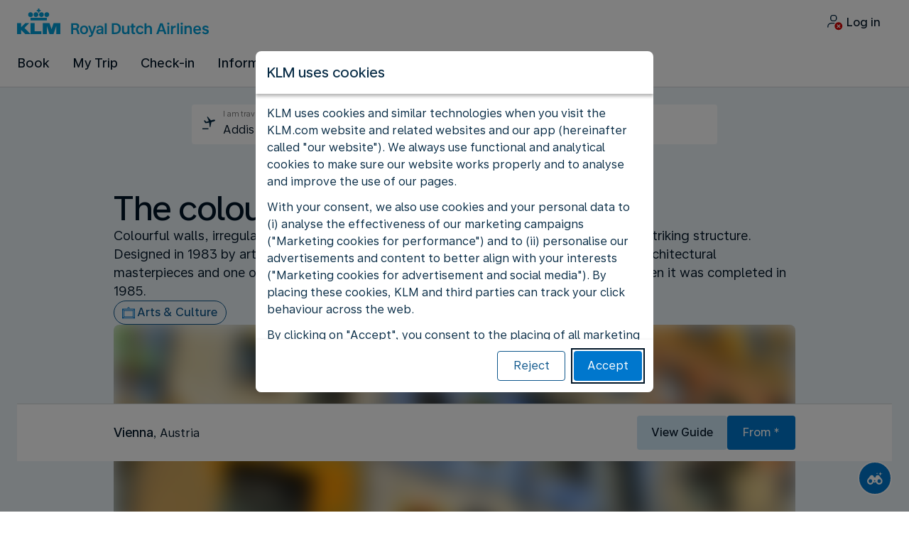

--- FILE ---
content_type: text/plain; charset=utf-8
request_url: https://rda00747.jscrambler.com/ccafgkzedbt
body_size: 402
content:
[base64]

--- FILE ---
content_type: application/javascript
request_url: https://ethiopia.klm.com/chunk-3SISW7ED.js
body_size: -94
content:
import{za as i}from"./chunk-64UXJTS5.js";var a=(()=>{let t=class t{constructor(){this.previous="???Previous???",this.next="???Next???",this.play="???Play???",this.pause="???Pause???",this.slideCount="Item {{ currentSlide }} of {{ slideCount }}"}};t.\u0275fac=function(r){return new(r||t)},t.\u0275prov=i({token:t,factory:t.\u0275fac,providedIn:"root"});let e=t;return e})();export{a};


--- FILE ---
content_type: application/javascript
request_url: https://ethiopia.klm.com/cMewYl_rATfW/zt/07idRY_aHs/marazzw2bVLQfJNa/YxU3A31SAw/N1UfN3A-/PEIB
body_size: 172850
content:
(function(){if(typeof Array.prototype.entries!=='function'){Object.defineProperty(Array.prototype,'entries',{value:function(){var index=0;const array=this;return {next:function(){if(index<array.length){return {value:[index,array[index++]],done:false};}else{return {done:true};}},[Symbol.iterator]:function(){return this;}};},writable:true,configurable:true});}}());(function(){nr();MD6();P96();var ID=function(Dl){var v9=['text','search','url','email','tel','number'];Dl=Dl["toLowerCase"]();if(v9["indexOf"](Dl)!==-1)return 0;else if(Dl==='password')return 1;else return 2;};function MD6(){kp=! +[]+! +[]+! +[]+! +[],pp=+ ! +[],VG=[+ ! +[]]+[+[]]-+ ! +[],hR=+ ! +[]+! +[]+! +[]+! +[]+! +[],vG=[+ ! +[]]+[+[]]-+ ! +[]-+ ! +[],xw=+[],sX=+ ! +[]+! +[]+! +[],Db=! +[]+! +[],MJ=+ ! +[]+! +[]+! +[]+! +[]+! +[]+! +[],Hw=+ ! +[]+! +[]+! +[]+! +[]+! +[]+! +[]+! +[],cO=[+ ! +[]]+[+[]]-[];}var xd=function(KZ,Y3){return KZ^Y3;};var j3=function(GI,lF){return GI&lF;};var gw;var Xg=function(XI,bV){return XI==bV;};var xT=function(){var Zl;if(typeof t7["window"]["XMLHttpRequest"]!=='undefined'){Zl=new (t7["window"]["XMLHttpRequest"])();}else if(typeof t7["window"]["XDomainRequest"]!=='undefined'){Zl=new (t7["window"]["XDomainRequest"])();Zl["onload"]=function(){this["readyState"]=4;if(this["onreadystatechange"] instanceof t7["Function"])this["onreadystatechange"]();};}else{Zl=new (t7["window"]["ActiveXObject"])('Microsoft.XMLHTTP');}if(typeof Zl["withCredentials"]!=='undefined'){Zl["withCredentials"]=true;}return Zl;};var HA=function(dV){return void dV;};var OT=function(){pU=["\x6c\x65\x6e\x67\x74\x68","\x41\x72\x72\x61\x79","\x63\x6f\x6e\x73\x74\x72\x75\x63\x74\x6f\x72","\x6e\x75\x6d\x62\x65\x72"];};var ND=function(kA,CU){return kA!==CU;};var PU=function(QA){return ~QA;};var m1=function(Og,KD){return Og>>>KD|Og<<32-KD;};var fU=function(nh){if(nh===undefined||nh==null){return 0;}var BD=nh["replace"](/[\w\s]/gi,'');return BD["length"];};var pg=function(h9,Y2){return h9[AV[SV]](Y2);};var jF=function(){return ["\x61\x70\x70\x6c\x79","\x66\x72\x6f\x6d\x43\x68\x61\x72\x43\x6f\x64\x65","\x53\x74\x72\x69\x6e\x67","\x63\x68\x61\x72\x43\x6f\x64\x65\x41\x74"];};var mF=function F9(zh,L3){var T9=F9;for(zh;zh!=PN;zh){switch(zh){case kJ:{k2[B1()[xV(JV)].call(null,Fj,HU,Xh,rg)]=function(kj){vV.push(K2);var j1=kj&&kj[VT()[XZ(D1)](gj,BU,mV,LI)]?function Hl(){var g2;vV.push(Tl);return g2=kj[Hg()[rU(PD)](WV,GD(GD(wB)),p3,VZ)],vV.pop(),g2;}:function Hd(){return kj;};k2[Hg()[rU(cj)](B3,RU,VB,YV)](j1,Hg()[rU(C9)].call(null,GD(GD({})),vB,Lh,zZ),j1);var qF;return vV.pop(),qF=j1,qF;};zh=O6;}break;case DN:{zh=PN;return vV.pop(),Bh=dT,Bh;}break;case wK:{k2[ND(typeof Hg()[rU(BU)],'undefined')?Hg()[rU(cj)](GD(wB),lH,rZ,YV):Hg()[rU(TI)](Eg,zl,SC,J5)]=function(AC,VM,BW){vV.push(C5);if(GD(k2[B1()[xV(cj)](TQ,kx,nq,kW)](AC,VM))){t7[EW(typeof px()[gC(wv)],Z5([],[][[]]))?px()[gC(tM)](QM,K8):px()[gC(K8)].call(null,EF,cS)][VT()[XZ(nq)](pW,tM,Gm,PQ)](AC,VM,F9(HG,[Wm()[IS(nq)](X5,BU,PQ,[kY,D1]),GD(GD(pp)),px()[gC(WY)].call(null,Ef,LI),BW]));}vV.pop();};zh=tE;}break;case Ls:{zh=PN;t7[px()[gC(K8)](ED,cS)][VT()[XZ(nq)](HY,tM,Gm,gf)](bY,LH,F9(HG,[Hg()[rU(RC)].call(null,zZ,dQ,Jd,gW),mW,Wm()[IS(nq)](vC,BU,Yq,[kY,D1]),GD(xQ[cj]),Hg()[rU(vL)](D1,KQ,cT,BH),GD(nq),Wm()[IS(wB)](YY,sQ,VP,Vf),GD(nq)]));var YQ;return vV.pop(),YQ=bY[LH],YQ;}break;case YX:{xQ=Rt(Db,[['KWHJdWWWWWW','G','Gzv','hJJcJdWWWWWW','hJvHc','KzHKHhvzHJdWWWWWW','KzEzhhc','EcEEhWvdWWWWWW','E','GWzK','zWKE','chWW','KWHh','EGHz','GhcEK','czvhE','c','W','z','h','Gz','zK','zE','cW','GW','GWW','zJ','HW','Gzc','KzHKHhvzHh','cWWW','GWWG','KHHH','GWWWW','JWW','HHH','KHH','Gc','zWWW','GH','GE','zWGh','HHHHHH','HEz','J','zG','vv','K','v','zW','vh','GWWW','chWWWWW','zdGG','GdEG','vKH'],GD({})]);GG=function NQpVljLnsY(){Lh();QI();SO();function Bd(){return j4.apply(this,[h4,arguments]);}var YJ;function QJ(){this["kY"]=this["kY"]<<13|this["kY"]>>>19;this.MJ=Ot;}function jH(){return ["J","\fP\\TM(k=):!Q9~,)","\fB_,","!Q#|ok8r9A*j&1E+2\t\vVI","4\f:J","R+76\t=V\r\n\b_[Id*/{\x3f1Um=9\x005E","e\"h 46lN\x409Bt2Jh3PYbn7wa"];}var cl;function Oh(YW,wt){var pI=Oh;switch(YW){case lH:{var QH=wt[wO];var gR=wt[Yw];return this[Yd][ZO(this[Yd].length,Vt)][QH]=gR;}break;case UO:{var Yt=wt[wO];var FW=wt[Yw];var Wh=wt[qd];this[Ad]=this[I4](FW,Wh);this[Qs]=this[AW](Yt);this[Js]=new r4(this);this[wQ](Xl.u,GL);try{while(dD(this[pL][Xl.u],this[Ad].length)){var KB=this[X4]();this[KB](this);}}catch(nQ){}}break;case dQ:{r4=function(rR){this[Yd]=[rR[Qs].T];};T=function(QH,gR){return Oh.apply(this,[lH,arguments]);};t=function(Fs,Cd){return Oh.apply(this,[xh,arguments]);};FJ=function(){this[Yd][this[Yd].length]={};};jt=function(){return k4.apply(this,[fw,arguments]);};fd=function(){this[Yd].pop();};VL=function(){return [...this[Yd]];};JJ=function(){return k4.apply(this,[jW,arguments]);};YQ=function(MD){return Oh.apply(this,[Ml,arguments]);};gt=function(){this[Yd]=[];};BB=function(){return k4.apply(this,[qd,arguments]);};kJ=function(Ol,SB){return k4.apply(this,[WR,arguments]);};tD=function(JL,sw,Rd,cW){return Bs.apply(this,[ED,arguments]);};RQ=function(MB,OD,CL,hH){return Bs.apply(this,[pl,arguments]);};cl=function(){return Bs.apply(this,[UL,arguments]);};ct=function(){return Bs.apply(this,[QB,arguments]);};sQ=function(Yt,FW,Wh){return Oh.apply(this,[UO,arguments]);};rd(WR,[]);Od();Md();rd.call(this,hh,[jl()]);Pd();vO.call(this,Et,[jl()]);vD=ps();vO.call(this,hI,[jl()]);Ms=jH();rd.call(this,ZJ,[jl()]);G();vO.call(this,g,[jl()]);pD=rd(Td,[['bM','kJ','MlN','MJLLGJJJJJJ','MJLkGJJJJJJ'],ds({})]);Xl={u:pD[GL],R:pD[Vt],k:pD[cD]};;LB=class LB {constructor(){this[pL]=[];this[Ad]=[];this[Yd]=[];this[zW]=GL;Us(IJ,[this]);this[TO()[Bt(cD)](GW(Ow),GL)]=sQ;}};return LB;}break;case pd:{var XI=wt[wO];XI[XI[KD](Tw)]=function(){var nJ=this[X4]();var T4=this[Ow]();var SL=this[Ow]();var As=this[St](SL,T4);if(ds(nJ)){var k=this;var sO={get(Qw){k[Qs]=Qw;return SL;}};this[Qs]=new Proxy(this[Qs],sO);}this[Yd].push(As);};}break;case BH:{var gL=wt[wO];gL[gL[KD](lh)]=function(){var PL=[];var gQ=this[Yd].pop();var OI=ZO(this[Yd].length,Vt);for(var rW=GL;dD(rW,gQ);++rW){PL.push(this[dW](this[Yd][OI--]));}this[p4](gl()[QL(cD)].call(null,wR,Gw,GL,jQ),PL);};Oh(pd,[gL]);}break;case LI:{var zJ=wt[wO];zJ[zJ[KD](pw)]=function(){this[Yd].push(dh(this[Ow](),this[Ow]()));};Oh(fw,[zJ]);}break;case pl:{var tQ=wt[wO];tQ[tQ[KD](S4)]=function(){var QW=this[X4]();var TW=this[X4]();var nd=this[X4]();var GD=this[Ow]();var Ul=[];for(var dB=GL;dD(dB,nd);++dB){switch(this[Yd].pop()){case GL:Ul.push(this[Ow]());break;case Vt:var WH=this[Ow]();for(var TQ of WH.reverse()){Ul.push(TQ);}break;default:throw new Error(SH()[x4(gd)](I,Vt,P4,Ow));}}var nB=GD.apply(this[Qs].T,Ul.reverse());QW&&this[Yd].push(this[AW](nB));};Oh(LI,[tQ]);}break;case fw:{var h=wt[wO];h[h[KD](lL)]=function(){this[Yd].push(fW(this[Ow](),this[Ow]()));};Oh(BH,[h]);}break;case xh:{var Fs=wt[wO];var Cd=wt[Yw];for(var Gt of [...this[Yd]].reverse()){if(RO(Fs,Gt)){return Cd[St](Gt,Fs);}}throw SH()[x4(YI)](X,X,rB,D);}break;case Ml:{var MD=wt[wO];if(fW(this[Yd].length,GL))this[Yd]=Object.assign(this[Yd],MD);}break;}}var sh;var Vt,cD,YI,gd,rt,X,I4,J,UW,rB,cs,GL,HL,ID,sB,kD,D4,zW,Uh,ZW,DO,CD,HD,z4,VB,IH,Is,EJ,zQ,R,Ns,Mh,ml,WD,RB,f4,AW,zH,Id,UB,ms,Ew,JR,nR,Ds,XB,w4,Gw,mL,nt,fR,FH,WJ,Uw,H,zd,D,kQ,rI,cd,wL,Ow,Yd,Qs,St,KD,Tw,X4,lh,dW,p4,wR,jQ,lL,pw,S4,I,P4,Jw,gh,wQ,N4,Js,hQ,pO,jL,Ad,GH,jO,OL,nI,l,ZD,HI,pL,AR,Qd,mw,NR,Zd,Sl,Fl,SJ,IQ,TR,M,wl,A4,pH,DQ,HB,Fh;function JD(){return j4.apply(this,[wO,arguments]);}function jl(){var Xt=['IL','EH','rs','sH','PO','Rw'];jl=function(){return Xt;};return Xt;}function cJ(kB,tJ){return kB>>>tJ;}function H4(){this["kY"]^=this["kY"]>>>13;this.MJ=hw;}function qs(){return rd.apply(this,[R4,arguments]);}function dh(Sd,kl){return Sd>=kl;}function xD(){var sD=Object['\x63\x72\x65\x61\x74\x65']({});xD=function(){return sD;};return sD;}var kJ;function MW(){this["kY"]=(this["Cg"]&0xffff)+0x6b64+(((this["Cg"]>>>16)+0xe654&0xffff)<<16);this.MJ=sl;}function rJ(kO,mB){return kO^mB;}function IR(){return Hd.apply(this,[Yw,arguments]);}var h4,bB,vt,Gd,LI,vQ,ZI,BH,cB,UO,Cs,Dt,LO,UD,Dh,B,Q4,vs,xh,Ls,g,rH,UL,dQ,gD,R4,Et,Pw,bJ,ED,Ml,fw,ZJ,M4,WR,IJ,fD,pl,lH,pd,Td,c4,hI,HO,Kt;function Bs(kW,gW){var U4=Bs;switch(kW){case ED:{var vB=gW[wO];var E=gW[Yw];var It=gW[qd];var qR=gW[JQ];var XL=vD[YI];var CJ=rL([],[]);var vI=vD[It];var Jt=ZO(vI.length,Vt);while(dh(Jt,GL)){var Z=tH(rL(rL(Jt,vB),Xd()),XL.length);var Rh=Ih(vI,Jt);var BL=Ih(XL,Z);CJ+=vO(Ml,[xs(mI(lB(Rh),lB(BL)),mI(Rh,BL))]);Jt--;}return vO(Gd,[CJ]);}break;case pl:{var fQ=gW[wO];var XH=gW[Yw];var sI=gW[qd];var Rl=gW[JQ];var Tt=Ms[rt];var ZR=rL([],[]);var Ld=Ms[XH];for(var S=ZO(Ld.length,Vt);dh(S,GL);S--){var N=tH(rL(rL(S,fQ),Xd()),Tt.length);var bI=Ih(Ld,S);var dH=Ih(Tt,N);ZR+=vO(Ml,[mI(xs(lB(bI),dH),xs(lB(dH),bI))]);}return rd(UD,[ZR]);}break;case dQ:{var kR=gW[wO];var Os=rL([],[]);for(var KQ=ZO(kR.length,Vt);dh(KQ,GL);KQ--){Os+=kR[KQ];}return Os;}break;case Gd:{var EI=gW[wO];tD.LW=Bs(dQ,[EI]);while(dD(tD.LW.length,EJ))tD.LW+=tD.LW;}break;case UL:{cl=function(Kw){return Bs.apply(this,[Gd,arguments]);};tD.call(null,GW(Ds),XB,gd,w4);}break;case qd:{var fH=gW[wO];var OJ=rL([],[]);var NO=ZO(fH.length,Vt);while(dh(NO,GL)){OJ+=fH[NO];NO--;}return OJ;}break;case bB:{var F=gW[wO];RQ.mR=Bs(qd,[F]);while(dD(RQ.mR.length,Gw))RQ.mR+=RQ.mR;}break;case QB:{ct=function(dO){return Bs.apply(this,[bB,arguments]);};RQ(GW(mL),YI,YI,nt);}break;case Td:{var Nw=gW[wO];var RD=gW[Yw];var p=gW[qd];var gw=gW[JQ];var m4=rL([],[]);var ND=tH(rL(Nw,Xd()),cs);var Ks=jJ[gw];var ts=GL;while(dD(ts,Ks.length)){var n4=Ih(Ks,ts);var L=Ih(qs.b,ND++);m4+=vO(Ml,[xs(lB(xs(n4,L)),mI(n4,L))]);ts++;}return m4;}break;case UO:{var Hh=gW[wO];qs=function(OH,Pt,FQ,Aw){return Bs.apply(this,[Td,arguments]);};return JJ(Hh);}break;}}function GB(ww,qh){return ww<=qh;}function U3(a,b){return a.charCodeAt(b);}var Ms;var RQ;var QB,jW,jh,wO,hh,qd,CH,JQ,mt,tL,Yw;function F4(){return Us.apply(this,[HO,arguments]);}var tD;function QI(){jh=+ ! +[]+! +[]+! +[]+! +[]+! +[],CH=[+ ! +[]]+[+[]]-+ ! +[]-+ ! +[],hh=+ ! +[]+! +[]+! +[]+! +[]+! +[]+! +[],mt=[+ ! +[]]+[+[]]-+ ! +[],qd=! +[]+! +[],JQ=+ ! +[]+! +[]+! +[],QB=+ ! +[]+! +[]+! +[]+! +[]+! +[]+! +[]+! +[],tL=! +[]+! +[]+! +[]+! +[],jW=[+ ! +[]]+[+[]]-[],wO=+[],Yw=+ ! +[];}function WQ(){return j4.apply(this,[BH,arguments]);}function QL(Bl){return jl()[Bl];}var vD;function tH(mh,ER){return mh%ER;}function Ot(){this["Cg"]=(this["kY"]&0xffff)*5+(((this["kY"]>>>16)*5&0xffff)<<16)&0xffffffff;this.MJ=MW;}function UJ(){return Us.apply(this,[bB,arguments]);}function NQ(){return wd.apply(this,[gD,arguments]);}var fd;function k4(Tl,nh){var vd=k4;switch(Tl){case LI:{var hd=nh[wO];var fh=rL([],[]);var Vw=ZO(hd.length,Vt);if(dh(Vw,GL)){do{fh+=hd[Vw];Vw--;}while(dh(Vw,GL));}return fh;}break;case tL:{var HJ=nh[wO];kJ.jB=k4(LI,[HJ]);while(dD(kJ.jB.length,ID))kJ.jB+=kJ.jB;}break;case fw:{jt=function(bd){return k4.apply(this,[tL,arguments]);};kJ(GW(kD),YI);}break;case fD:{var GQ=nh[wO];var mH=rL([],[]);var Zl=ZO(GQ.length,Vt);while(dh(Zl,GL)){mH+=GQ[Zl];Zl--;}return mH;}break;case IJ:{var Gs=nh[wO];qs.b=k4(fD,[Gs]);while(dD(qs.b.length,D4))qs.b+=qs.b;}break;case jW:{JJ=function(DH){return k4.apply(this,[IJ,arguments]);};rd.call(null,R4,[GW(zW),Uh,ZW,gd]);}break;case UL:{var BW=nh[wO];var AO=rL([],[]);var Dw=ZO(BW.length,Vt);while(dh(Dw,GL)){AO+=BW[Dw];Dw--;}return AO;}break;case R4:{var qD=nh[wO];FI.vH=k4(UL,[qD]);while(dD(FI.vH.length,CD))FI.vH+=FI.vH;}break;case qd:{BB=function(DL){return k4.apply(this,[R4,arguments]);};rd(Pw,[I4,HD,z4,GW(VB)]);}break;case WR:{var nL=nh[wO];var wB=nh[Yw];var CO=sh[gd];var JO=rL([],[]);var sd=sh[wB];for(var XD=ZO(sd.length,Vt);dh(XD,GL);XD--){var hD=tH(rL(rL(XD,nL),Xd()),CO.length);var lQ=Ih(sd,XD);var zR=Ih(CO,hD);JO+=vO(Ml,[xs(mI(lB(lQ),lB(zR)),mI(lQ,zR))]);}return rd(jW,[JO]);}break;}}function lB(nD){return ~nD;}var ct;var zB;function gl(){var jI=Object['\x63\x72\x65\x61\x74\x65']({});gl=function(){return jI;};return jI;}function vO(st,FL){var td=vO;switch(st){case Et:{var Ah=FL[wO];BB(Ah[GL]);for(var bD=GL;dD(bD,Ah.length);++bD){wh()[Ah[bD]]=function(){var Nd=Ah[bD];return function(qw,EW,ZB,fB){var Iw=FI(qw,HL,ds(GL),fB);wh()[Nd]=function(){return Iw;};return Iw;};}();}}break;case g:{var ls=FL[wO];jt(ls[GL]);var Qh=GL;while(dD(Qh,ls.length)){TO()[ls[Qh]]=function(){var wW=ls[Qh];return function(Zs,PR){var E4=kJ(Zs,PR);TO()[wW]=function(){return E4;};return E4;};}();++Qh;}}break;case Ml:{var OB=FL[wO];if(GB(OB,bJ)){return zB[WW[cD]][WW[Vt]](OB);}else{OB-=vQ;return zB[WW[cD]][WW[Vt]][WW[GL]](null,[rL(dt(OB,rB),Q4),rL(tH(OB,cB),Kt)]);}}break;case Ls:{var dR=FL[wO];var Wt=FL[Yw];var cL=FL[qd];var bs=FL[JQ];var hR=rL([],[]);var Vs=tH(rL(bs,Xd()),IH);var MO=YJ[dR];for(var cO=GL;dD(cO,MO.length);cO++){var G4=Ih(MO,cO);var XQ=Ih(FI.vH,Vs++);hR+=vO(Ml,[xs(lB(xs(G4,XQ)),mI(G4,XQ))]);}return hR;}break;case LO:{var rQ=FL[wO];FI=function(DW,PI,rw,FR){return vO.apply(this,[Ls,arguments]);};return BB(rQ);}break;case BH:{var AL=FL[wO];var LH=FL[Yw];var Y=FL[qd];var UQ=FL[JQ];var At=rL([],[]);var xl=tH(rL(AL,Xd()),IH);var kI=vD[Y];for(var MI=GL;dD(MI,kI.length);MI++){var Nt=Ih(kI,MI);var g4=Ih(tD.LW,xl++);At+=vO(Ml,[xs(mI(lB(Nt),lB(g4)),mI(Nt,g4))]);}return At;}break;case Gd:{var QR=FL[wO];tD=function(VI,YB,qH,HW){return vO.apply(this,[BH,arguments]);};return cl(QR);}break;case Cs:{var AI=FL[wO];var pQ=FL[Yw];var JI=gl()[QL(Vt)](UB,ZW,cD,D4);for(var bL=GL;dD(bL,AI[wh()[Ql(cD)](YI,ms,HD,Ew)]);bL=rL(bL,Vt)){var lO=AI[xD()[KW(cD)].call(null,JR,nR,ds([]),Vt)](bL);var MR=pQ[lO];JI+=MR;}return JI;}break;case CH:{var Il={'\x47':gl()[QL(GL)](Is,z4,Vt,EJ),'\x4a':wh()[Ql(GL)].apply(null,[cD,ds(ds(Vt)),ds(ds([])),zQ]),'\x4c':TO()[Bt(GL)](R,Vt),'\x4d':SH()[x4(GL)](Ns,GL,Mh,UW),'\x4e':TO()[Bt(Vt)].apply(null,[GW(ml),cD]),'\x62':xD()[KW(GL)].apply(null,[WD,RB,CD,cD]),'\x6b':wh()[Ql(Vt)].apply(null,[GL,I4,Uh,GW(f4)]),'\x6c':xD()[KW(Vt)](AW,zH,Id,YI)};return function(RH){return vO(Cs,[RH,Il]);};}break;case hI:{var Ed=FL[wO];cl(Ed[GL]);var EL=GL;if(dD(EL,Ed.length)){do{gl()[Ed[EL]]=function(){var pt=Ed[EL];return function(GJ,FB,FD,BO){var tW=tD(GJ,ds(Vt),FD,Uh);gl()[pt]=function(){return tW;};return tW;};}();++EL;}while(dD(EL,Ed.length));}}break;}}function vw(){this["WC"]=U3(this["mg"],this["pS"]);this.MJ=Q;}function QQ(){this["kY"]^=this["rK"];this.MJ=QO;}var FJ;function LJ(){return PW.apply(this,[g,arguments]);}function ps(){return ["VP9,#\x40XG","","",".^* 1UsDDuh7yW","jhA;M\n`QoA5FwBJi ,h"];}function bQ(){this["kY"]^=this["WC"];this.MJ=QJ;}function Od(){WW=["\x61\x70\x70\x6c\x79","\x66\x72\x6f\x6d\x43\x68\x61\x72\x43\x6f\x64\x65","\x53\x74\x72\x69\x6e\x67","\x63\x68\x61\x72\x43\x6f\x64\x65\x41\x74"];}function GW(ML){return -ML;}function RW(){return j4.apply(this,[JQ,arguments]);}function Xd(){var LD;LD=OR()-bO();return Xd=function(){return LD;},LD;}function FO(JH,YH){return JH!=YH;}function NH(AQ,sR){return AQ>sR;}function m9(a,b,c){return a.indexOf(b,c);}function vL(){return wd.apply(this,[Cs,arguments]);}function A(){return Oh.apply(this,[pd,arguments]);}function Xh(){return PW.apply(this,[JQ,arguments]);}function nN(a){return a.length;}function TJ(){return wd.apply(this,[vs,arguments]);}var sQ;function qO(){return Hd.apply(this,[BH,arguments]);}function GR(){return Us.apply(this,[qd,arguments]);}function w(){this["kY"]=(this["kY"]&0xffff)*0x85ebca6b+(((this["kY"]>>>16)*0x85ebca6b&0xffff)<<16)&0xffffffff;this.MJ=H4;}var Xl;var JJ;function DR(){return Oh.apply(this,[pl,arguments]);}function PW(r,Zt){var BQ=PW;switch(r){case Ls:{var dw=Zt[wO];dw[dw[KD](kD)]=function(){this[Yd].push(ZO(this[Ow](),this[Ow]()));};j4(fD,[dw]);}break;case ED:{var Hl=Zt[wO];Hl[Hl[KD](X4)]=function(){this[Yd].push(this[AW](undefined));};PW(Ls,[Hl]);}break;case h4:{var cR=Zt[wO];cR[cR[KD](nI)]=function(){this[Yd].push(tH(this[Ow](),this[Ow]()));};PW(ED,[cR]);}break;case JQ:{var VD=Zt[wO];VD[VD[KD](AW)]=function(){this[Yd].push(this[FH](this[rt]()));};PW(h4,[VD]);}break;case g:{var vR=Zt[wO];vR[vR[KD](l)]=function(){this[Yd].push(rL(this[Ow](),this[Ow]()));};PW(JQ,[vR]);}break;case HO:{var Ud=Zt[wO];Ud[Ud[KD](ZD)]=function(){this[Yd].push(dt(this[Ow](),this[Ow]()));};PW(g,[Ud]);}break;case pd:{var kt=Zt[wO];kt[kt[KD](HI)]=function(){var ZH=this[X4]();var Es=this[Yd].pop();var xt=this[Yd].pop();var ld=this[Yd].pop();var xO=this[pL][Xl.u];this[wQ](Xl.u,Es);try{this[AR]();}catch(CW){this[Yd].push(this[AW](CW));this[wQ](Xl.u,xt);this[AR]();}finally{this[wQ](Xl.u,ld);this[AR]();this[wQ](Xl.u,xO);}};PW(HO,[kt]);}break;case Gd:{var cQ=Zt[wO];cQ[cQ[KD](cD)]=function(){var Rs=this[X4]();var MQ=this[X4]();var Wd=this[gh]();var Pl=VL.call(this[Js]);var zL=this[Qs];this[Yd].push(function(...WB){var W4=cQ[Qs];Rs?cQ[Qs]=zL:cQ[Qs]=cQ[AW](this);var c=ZO(WB.length,MQ);cQ[zW]=rL(c,Vt);while(dD(c++,GL)){WB.push(undefined);}for(let fs of WB.reverse()){cQ[Yd].push(cQ[AW](fs));}YQ.call(cQ[Js],Pl);var vl=cQ[pL][Xl.u];cQ[wQ](Xl.u,Wd);cQ[Yd].push(WB.length);cQ[AR]();var dd=cQ[Ow]();while(NH(--c,GL)){cQ[Yd].pop();}cQ[wQ](Xl.u,vl);cQ[Qs]=W4;return dd;});};PW(pd,[cQ]);}break;case Dt:{var Rt=Zt[wO];Rt[Rt[KD](X)]=function(){this[Yd].push(WL(this[Ow](),this[Ow]()));};PW(Gd,[Rt]);}break;case Yw:{var RR=Zt[wO];RR[RR[KD](Id)]=function(){var Ww=[];var zO=this[X4]();while(zO--){switch(this[Yd].pop()){case GL:Ww.push(this[Ow]());break;case Vt:var Lt=this[Ow]();for(var tB of Lt){Ww.push(tB);}break;}}this[Yd].push(this[Qd](Ww));};PW(Dt,[RR]);}break;}}function QD(){return j4.apply(this,[c4,arguments]);}function n(){return Bk(`${SH()[x4(GL)]}`,x()+1);}function Sh(){return PW.apply(this,[Yw,arguments]);}function Ss(){this["WC"]=this["WC"]<<15|this["WC"]>>>17;this.MJ=hW;}function B4(){return Hd.apply(this,[Td,arguments]);}function KW(z){return jl()[z];}function Ys(){return Hd.apply(this,[vt,arguments]);}function jd(){this["pS"]++;this.MJ=fL;}function RO(j,PH){return j in PH;}function ZO(pR,ll){return pR-ll;}function OO(){return PW.apply(this,[HO,arguments]);}function nH(){return Hd.apply(this,[Gd,arguments]);}function NW(){return Us.apply(this,[ZI,arguments]);}function sW(){return vO.apply(this,[g,arguments]);}var r4;function Vd(){return Us.apply(this,[rH,arguments]);}function CQ(){return wd.apply(this,[h4,arguments]);}var YQ;function ql(){return wd.apply(this,[c4,arguments]);}function x(){return m9(`${SH()[x4(GL)]}`,";",XO());}function AD(){return PW.apply(this,[ED,arguments]);}function LR(){return j4.apply(this,[Dh,arguments]);}function Bk(a,b,c){return a.substr(b,c);}function IB(){return j4.apply(this,[M4,arguments]);}function hl(){return j4.apply(this,[jh,arguments]);}function Md(){jJ=["o(s]3xpq<K,nE&Bo6-0<5$9Y\x40wdQ&q}","!IZ\x07","y","~","ac{\ny\"<-y74q"];}function sJ(mg,LK){var hJ={mg:mg,kY:LK,rK:0,pS:0,MJ:vw};while(!hJ.MJ());return hJ["kY"]>>>0;}function Ts(PB,pW){return PB<<pW;}function WO(){return PW.apply(this,[Ls,arguments]);}function pJ(){return PW.apply(this,[Gd,arguments]);}function QO(){this["kY"]^=this["kY"]>>>16;this.MJ=w;}function xQ(pB,js){return pB/js;}var jJ;function Us(UH,tt){var wD=Us;switch(UH){case qd:{var El=tt[wO];El[XB]=function(){var q=gl()[QL(Vt)](UB,ID,cD,ds(ds([])));for(let tO=GL;dD(tO,J);++tO){q+=this[X4]().toString(cD).padStart(J,wh()[Ql(GL)](cD,ID,ds(ds(GL)),zQ));}var wH=parseInt(q.slice(Vt,wl),cD);var zl=q.slice(wl);if(dI(wH,GL)){if(dI(zl.indexOf(SH()[x4(GL)].apply(null,[Ns,GL,A4,pH])),GW(Vt))){return GL;}else{wH-=pD[YI];zl=rL(wh()[Ql(GL)].apply(null,[cD,DQ,Zd,zQ]),zl);}}else{wH-=pD[gd];zl=rL(SH()[x4(GL)](Ns,GL,HB,WJ),zl);}var Ch=GL;var YL=Vt;for(let Zh of zl){Ch+=WL(YL,parseInt(Zh));YL/=cD;}return WL(Ch,Math.pow(cD,wH));};wd(c4,[El]);}break;case HO:{var b4=tt[wO];b4[I4]=function(GI,hO){var O=atob(GI);var Qt=GL;var AB=[];var dJ=GL;for(var BR=GL;dD(BR,O.length);BR++){AB[dJ]=O.charCodeAt(BR);Qt=rJ(Qt,AB[dJ++]);}wd(g,[this,tH(rL(Qt,hO),M)]);return AB;};Us(qd,[b4]);}break;case vt:{var v=tt[wO];v[X4]=function(){return this[Ad][this[pL][Xl.u]++];};Us(HO,[v]);}break;case ZI:{var XJ=tt[wO];XJ[Ow]=function(qQ){return this[dW](qQ?this[Yd][ZO(this[Yd][wh()[Ql(cD)](YI,Fh,D4,Ew)],Vt)]:this[Yd].pop());};Us(vt,[XJ]);}break;case rH:{var Dd=tt[wO];Dd[dW]=function(lt){return dI(typeof lt,wh()[Ql(gd)](gd,ds({}),ds(ds({})),IQ))?lt.T:lt;};Us(ZI,[Dd]);}break;case bB:{var Bh=tt[wO];Bh[FH]=function(rD){return t.call(this[Js],rD,this);};Us(rH,[Bh]);}break;case jh:{var SI=tt[wO];SI[p4]=function(d4,C,wJ){if(dI(typeof d4,wh()[Ql(gd)].apply(null,[gd,ds(Vt),cD,IQ]))){wJ?this[Yd].push(d4.T=C):d4.T=C;}else{T.call(this[Js],d4,C);}};Us(bB,[SI]);}break;case IJ:{var JW=tt[wO];JW[wQ]=function(UR,tR){this[pL][UR]=tR;};JW[rB]=function(Ut){return this[pL][Ut];};Us(jh,[JW]);}break;}}function WL(LQ,kh){return LQ*kh;}function mI(bH,vJ){return bH|vJ;}function bO(){return sJ(BD(),612242);}function wh(){var wI=new Object();wh=function(){return wI;};return wI;}function Vl(){return PW.apply(this,[h4,arguments]);}function fL(){if(this["pS"]<nN(this["mg"]))this.MJ=vw;else this.MJ=QQ;}function dI(qJ,NB){return qJ==NB;}function mW(){return wd.apply(this,[ZJ,arguments]);}function XO(){return m9(`${SH()[x4(GL)]}`,"0x"+"\x39\x66\x35\x62\x32\x37\x65");}function fW(EQ,fI){return EQ===fI;}function hw(){this["kY"]=(this["kY"]&0xffff)*0xc2b2ae35+(((this["kY"]>>>16)*0xc2b2ae35&0xffff)<<16)&0xffffffff;this.MJ=Sw;}function Y4(){return Hd.apply(this,[Et,arguments]);}function ns(){return Oh.apply(this,[BH,arguments]);}function dt(EO,Yl){return EO>>Yl;}function Ht(qI){this[Yd]=Object.assign(this[Yd],qI);}function SH(){var Mt=[];SH=function(){return Mt;};return Mt;}function rl(){return Us.apply(this,[jh,arguments]);}var Nh;function hW(){this["WC"]=(this["WC"]&0xffff)*0x1b873593+(((this["WC"]>>>16)*0x1b873593&0xffff)<<16)&0xffffffff;this.MJ=bQ;}var WW;function VO(){return Oh.apply(this,[fw,arguments]);}function CB(){return Oh.apply(this,[LI,arguments]);}function G(){sh=["e","H","G","[f.74c*Q\x07C}e\x3fn:XC!^D",",\x403j)Nfc+2qdR \x40G&}+8\x408Fje"];}function Hd(ft,DI){var xR=Hd;switch(ft){case Td:{var NL=DI[wO];NL[NL[KD](DO)]=function(){this[Yd].push(cJ(this[Ow](),this[Ow]()));};PW(Yw,[NL]);}break;case Yw:{var gB=DI[wO];gB[gB[KD](mw)]=function(){this[Yd].push(this[Ow]()&&this[Ow]());};Hd(Td,[gB]);}break;case Et:{var gI=DI[wO];gI[gI[KD](NR)]=function(){this[Yd].push(RO(this[Ow](),this[Ow]()));};Hd(Yw,[gI]);}break;case Gd:{var Kd=DI[wO];Kd[Kd[KD](wL)]=function(){this[Yd].push(this[rt]());};Hd(Et,[Kd]);}break;case R4:{var II=DI[wO];II[II[KD](jQ)]=function(){this[Yd].push(dD(this[Ow](),this[Ow]()));};Hd(Gd,[II]);}break;case BH:{var f=DI[wO];f[f[KD](Zd)]=function(){fd.call(this[Js]);};Hd(R4,[f]);}break;case pl:{var qB=DI[wO];qB[qB[KD](zH)]=function(){this[Yd].push(xQ(this[Ow](),this[Ow]()));};Hd(BH,[qB]);}break;case JQ:{var dl=DI[wO];dl[dl[KD](nt)]=function(){this[Yd].push(this[X4]());};Hd(pl,[dl]);}break;case CH:{var kH=DI[wO];kH[kH[KD](Sl)]=function(){this[Yd].push(Ts(this[Ow](),this[Ow]()));};Hd(JQ,[kH]);}break;case vt:{var hB=DI[wO];hB[hB[KD](fR)]=function(){var PQ=this[X4]();var Yh=hB[gh]();if(this[Ow](PQ)){this[wQ](Xl.u,Yh);}};Hd(CH,[hB]);}break;}}function ch(RJ,O4){return RJ!==O4;}function x4(Kh){return jl()[Kh];}function YO(){return Hd.apply(this,[R4,arguments]);}function sl(){this["rK"]++;this.MJ=jd;}function lD(){return vO.apply(this,[hI,arguments]);}function dD(SW,xL){return SW<xL;}0x9f5b27e,1499929027;function ds(Eh){return !Eh;}function KR(){return rd.apply(this,[ZJ,arguments]);}function Fd(){return PW.apply(this,[Dt,arguments]);}function Q(){if([10,13,32].includes(this["WC"]))this.MJ=jd;else this.MJ=nl;}function BD(){return XW()+n()+typeof zB[SH()[x4(GL)].name];}function xB(){return wd.apply(this,[g,arguments]);}function nl(){this["WC"]=(this["WC"]&0xffff)*0xcc9e2d51+(((this["WC"]>>>16)*0xcc9e2d51&0xffff)<<16)&0xffffffff;this.MJ=Ss;}function Hw(){return Hd.apply(this,[CH,arguments]);}var gt;var pD;function Cw(){return wd.apply(this,[B,arguments]);}function XW(){return Bk(`${SH()[x4(GL)]}`,0,XO());}function Lh(){Nh=Object['\x63\x72\x65\x61\x74\x65'](Object['\x70\x72\x6f\x74\x6f\x74\x79\x70\x65']);GL=0;SH()[x4(GL)]=NQpVljLnsY;if(typeof window!==[]+[][[]]){zB=window;}else if(typeof global!==[]+[][[]]){zB=global;}else{zB=this;}}function xs(U,ks){return U&ks;}function TO(){var Bw=[]['\x65\x6e\x74\x72\x69\x65\x73']();TO=function(){return Bw;};return Bw;}function OR(){return Bk(`${SH()[x4(GL)]}`,HH(),x()-HH());}function IO(){return Us.apply(this,[IJ,arguments]);}var BB;function W(){return Us.apply(this,[vt,arguments]);}function J4(){return Hd.apply(this,[pl,arguments]);}function lw(){return PW.apply(this,[pd,arguments]);}function Lw(){return rd.apply(this,[hh,arguments]);}function j4(zw,Th){var Gl=j4;switch(zw){case BH:{var Ph=Th[wO];Ph[Ph[KD](Jw)]=function(){var hs=this[X4]();var Xs=Ph[gh]();if(ds(this[Ow](hs))){this[wQ](Xl.u,Xs);}};Oh(pl,[Ph]);}break;case jh:{var kL=Th[wO];kL[kL[KD](N4)]=function(){FJ.call(this[Js]);};j4(BH,[kL]);}break;case M4:{var Wl=Th[wO];Wl[Wl[KD](hQ)]=function(){this[p4](this[Yd].pop(),this[Ow](),this[X4]());};j4(jh,[Wl]);}break;case Dh:{var jR=Th[wO];jR[jR[KD](pO)]=function(){this[Yd].push(ch(this[Ow](),this[Ow]()));};j4(M4,[jR]);}break;case wO:{var V=Th[wO];V[V[KD](Js)]=function(){this[Yd].push(rJ(this[Ow](),this[Ow]()));};j4(Dh,[V]);}break;case c4:{var zs=Th[wO];zs[zs[KD](jL)]=function(){this[Yd]=[];gt.call(this[Js]);this[wQ](Xl.u,this[Ad].length);};j4(wO,[zs]);}break;case Td:{var DB=Th[wO];DB[DB[KD](GH)]=function(){this[Yd].push(this[gh]());};j4(c4,[DB]);}break;case h4:{var OQ=Th[wO];OQ[OQ[KD](zW)]=function(){this[Yd].push(mI(this[Ow](),this[Ow]()));};j4(Td,[OQ]);}break;case JQ:{var ss=Th[wO];ss[ss[KD](jO)]=function(){this[wQ](Xl.u,this[gh]());};j4(h4,[ss]);}break;case fD:{var V4=Th[wO];V4[V4[KD](OL)]=function(){this[Yd].push(this[XB]());};j4(JQ,[V4]);}break;}}var T;function Ql(xd){return jl()[xd];}var t;function OW(){return this;}function SO(){UD=CH+qd*jW,pl=CH+jW,fw=mt+jW,UO=CH+tL*jW,Et=CH+JQ*jW,gD=JQ+tL*jW,Cs=qd+jh*jW,Td=tL+JQ*jW,vt=qd+JQ*jW,lH=qd+qd*jW,Dh=jh+tL*jW,Ls=hh+jh*jW,BH=qd+tL*jW,c4=QB+tL*jW,vs=Yw+qd*jW,xh=QB+jh*jW,R4=Yw+jh*jW,B=QB+jW,vQ=hh+JQ*jW+jh*jW*jW+jh*jW*jW*jW+hh*jW*jW*jW*jW,Ml=wO+tL*jW,WR=Yw+tL*jW,pd=hh+tL*jW,bB=mt+tL*jW,IJ=mt+JQ*jW,g=Yw+jW,Q4=hh+mt*jW+qd*jW*jW+jh*jW*jW*jW+jh*jW*jW*jW*jW,Dt=tL+jh*jW,UL=qd+jW,hI=tL+tL*jW,cB=tL+qd*jW+wO*jW*jW+jW*jW*jW,ZI=JQ+JQ*jW,LI=CH+jh*jW,M4=JQ+jh*jW,LO=jh+jh*jW,Pw=mt+jh*jW,rH=hh+jW,ZJ=qd+hh*jW,bJ=jh+JQ*jW+jh*jW*jW+jh*jW*jW*jW+hh*jW*jW*jW*jW,Kt=wO+qd*jW+JQ*jW*jW+hh*jW*jW*jW+jh*jW*jW*jW*jW,h4=JQ+qd*jW,ED=tL+qd*jW,HO=wO+hh*jW,fD=jh+JQ*jW,dQ=Yw+hh*jW,Gd=wO+qd*jW;}function HH(){return XO()+nN("\x39\x66\x35\x62\x32\x37\x65")+3;}function Pd(){YJ=["\x00",">\'x2|f2bhGf^:1YJ5FZ;SWF9dA","~","=M]P,","GQ]\'","n\rXFK(%[V BB\\\x07TQFN qA]+MA\x07\vPV\\H","/#[Vq+","soK\"PC>_yPR7+d"];}function rL(Fw,KO){return Fw+KO;}var jt;function FI(){return rd.apply(this,[Pw,arguments]);}function EB(){return j4.apply(this,[fD,arguments]);}function SQ(){return wd.apply(this,[R4,arguments]);}var LB;function wd(Z4,UI){var P=wd;switch(Z4){case vs:{var Hs=UI[wO];Hs[Hs[KD](ZW)]=function(){this[Yd].push(WL(GW(Vt),this[Ow]()));};Hd(vt,[Hs]);}break;case gD:{var lI=UI[wO];lI[lI[KD](Fl)]=function(){var mD=this[Yd].pop();var CR=this[X4]();if(FO(typeof mD,wh()[Ql(gd)](gd,XB,SJ,IQ))){throw wh()[Ql(X)].apply(null,[X,pL,IH,TR]);}if(NH(CR,Vt)){mD.T++;return;}this[Yd].push(new Proxy(mD,{get(HQ,mO,sL){if(CR){return ++HQ.T;}return HQ.T++;}}));};wd(vs,[lI]);}break;case jW:{var bR=UI[wO];wd(gD,[bR]);}break;case g:{var VQ=UI[wO];var YR=UI[Yw];VQ[KD]=function(KI){return tH(rL(KI,YR),M);};wd(jW,[VQ]);}break;case B:{var lW=UI[wO];lW[AR]=function(){var HR=this[X4]();while(FO(HR,Xl.k)){this[HR](this);HR=this[X4]();}};}break;case ZJ:{var tw=UI[wO];tw[St]=function(Nl,nW){return {get T(){return Nl[nW];},set T(Jl){Nl[nW]=Jl;}};};wd(B,[tw]);}break;case h4:{var rh=UI[wO];rh[AW]=function(KJ){return {get T(){return KJ;},set T(VH){KJ=VH;}};};wd(ZJ,[rh]);}break;case Cs:{var zD=UI[wO];zD[Qd]=function(TD){return {get T(){return TD;},set T(qt){TD=qt;}};};wd(h4,[zD]);}break;case R4:{var fl=UI[wO];fl[rt]=function(){var bt=mI(Ts(this[X4](),J),this[X4]());var tl=gl()[QL(Vt)].apply(null,[UB,I4,cD,ds(GL)]);for(var qL=GL;dD(qL,bt);qL++){tl+=String.fromCharCode(this[X4]());}return tl;};wd(Cs,[fl]);}break;case c4:{var JB=UI[wO];JB[gh]=function(){var zt=mI(mI(mI(Ts(this[X4](),Uh),Ts(this[X4](),cs)),Ts(this[X4](),J)),this[X4]());return zt;};wd(R4,[JB]);}break;}}function Ih(ZQ,lJ){return ZQ[WW[YI]](lJ);}var VL;function zI(){return Hd.apply(this,[JQ,arguments]);}function SR(){return j4.apply(this,[Td,arguments]);}function Bt(YD){return jl()[YD];}function rd(RL,kw){var gs=rd;switch(RL){case ZJ:{var qW=kw[wO];ct(qW[GL]);var vh=GL;if(dD(vh,qW.length)){do{SH()[qW[vh]]=function(){var WI=qW[vh];return function(s4,PD,dL,t4){var KL=RQ(s4,PD,ds(ds(GL)),Gw);SH()[WI]=function(){return KL;};return KL;};}();++vh;}while(dD(vh,qW.length));}}break;case Td:{var DD=kw[wO];var Dl=kw[Yw];var th=[];var zh=vO(CH,[]);var ZL=Dl?zB[SH()[x4(Vt)].apply(null,[Uw,gd,H,zd])]:zB[wh()[Ql(YI)].apply(null,[rt,fR,FH,WJ])];for(var TB=GL;dD(TB,DD[wh()[Ql(cD)](YI,Gw,D,Ew)]);TB=rL(TB,Vt)){th[SH()[x4(cD)].call(null,kQ,cD,ds(Vt),rI)](ZL(zh(DD[TB])));}return th;}break;case Pw:{var AH=kw[wO];var Gh=kw[Yw];var hL=kw[qd];var C4=kw[JQ];var q4=YJ[Vt];var Al=rL([],[]);var MH=YJ[AH];for(var Ps=ZO(MH.length,Vt);dh(Ps,GL);Ps--){var jD=tH(rL(rL(Ps,C4),Xd()),q4.length);var TH=Ih(MH,Ps);var l4=Ih(q4,jD);Al+=vO(Ml,[xs(lB(xs(TH,l4)),mI(TH,l4))]);}return vO(LO,[Al]);}break;case M4:{var BJ=kw[wO];var md=kw[Yw];var nO=rL([],[]);var NJ=tH(rL(BJ,Xd()),cd);var TL=sh[md];for(var v4=GL;dD(v4,TL.length);v4++){var PJ=Ih(TL,v4);var fO=Ih(kJ.jB,NJ++);nO+=vO(Ml,[xs(mI(lB(PJ),lB(fO)),mI(PJ,fO))]);}return nO;}break;case jW:{var cI=kw[wO];kJ=function(xW,lR){return rd.apply(this,[M4,arguments]);};return jt(cI);}break;case Dt:{var K4=kw[wO];var gH=kw[Yw];var ht=kw[qd];var Ws=kw[JQ];var ph=rL([],[]);var Jh=tH(rL(K4,Xd()),Uh);var gO=Ms[gH];var BI=GL;if(dD(BI,gO.length)){do{var vW=Ih(gO,BI);var VJ=Ih(RQ.mR,Jh++);ph+=vO(Ml,[mI(xs(lB(vW),VJ),xs(lB(VJ),vW))]);BI++;}while(dD(BI,gO.length));}return ph;}break;case UD:{var GO=kw[wO];RQ=function(AJ,LL,VW,gJ){return rd.apply(this,[Dt,arguments]);};return ct(GO);}break;case R4:{var mJ=kw[wO];var fJ=kw[Yw];var Ll=kw[qd];var XR=kw[JQ];var ws=jJ[GL];var Vh=rL([],[]);var mQ=jJ[XR];var bh=ZO(mQ.length,Vt);while(dh(bh,GL)){var IW=tH(rL(rL(bh,mJ),Xd()),ws.length);var bW=Ih(mQ,bh);var CI=Ih(ws,IW);Vh+=vO(Ml,[xs(lB(xs(bW,CI)),mI(bW,CI))]);bh--;}return Bs(UO,[Vh]);}break;case WR:{Vt=+ ! ![];cD=Vt+Vt;YI=Vt+cD;gd=YI+Vt;rt=YI-Vt+gd;X=Vt*gd+YI-cD;I4=rt-cD+Vt-YI+X;J=YI*Vt+X;UW=J*cD-YI*Vt-gd;rB=gd*I4-YI-UW-rt;cs=rB+UW-X+cD;GL=+[];HL=UW*X+rB*gd+rt;ID=YI+rB-J+X*UW;sB=cD*X*rB;kD=Vt+sB+I4*rt*cD;D4=rt+J+gd+X+UW;zW=gd*rt*I4+X+YI;Uh=J+UW+I4;ZW=rB*UW*Vt+gd;DO=gd*J-I4-Vt+UW;CD=rt-Vt+DO*cD+X;HD=cD*rB-I4;z4=Vt+YI-X+DO+rt;VB=sB-YI+J+cD*DO;IH=rB+J+I4-YI;Is=DO+YI+gd*cD*rt;EJ=gd*X+DO*Vt-UW;zQ=cD+sB*YI-J;R=rt+gd*DO*X;Ns=J*sB+rB-DO+rt;Mh=Vt*J*I4+DO+gd;ml=rB+gd+I4+YI-rt;WD=cD*Vt*sB+rB-YI;RB=UW*rB*Vt+cD+YI;f4=sB+DO+YI+I4;AW=I4-sB-Vt+DO*UW;zH=gd*J+X+rt*I4;Id=I4+rB+Vt-cD+X;UB=X+UW+J+DO*rt;ms=rB+cD*I4-Vt+gd;Ew=J+Vt+rt+sB*X;JR=I4*DO*cD*Vt+UW;nR=rB*J-cD-gd;Ds=rt*YI*X*cD-J;XB=J+gd*rB;w4=DO+cD*J+rB;Gw=cD+rt*YI+X*J;mL=YI+J+DO*X-rt;nt=DO*gd-rB-X*J;fR=X-rt-UW+YI*DO;FH=J-gd+rt+X*Vt;WJ=DO+X*rt+rB*Vt;Uw=YI+I4*DO+sB*X;H=cD+Vt+J;zd=gd*rB+rt+DO+I4;D=rt*cD-gd+X*UW;kQ=J+UW*DO+YI;rI=DO-X*YI+J*rt;cd=UW-I4*cD+rB*YI;wL=DO-rB+J*gd+UW;Ow=rB*cD+J-gd+I4;Yd=J*YI*Vt+UW+sB;Qs=I4*Vt*DO-gd-X;St=YI+I4*DO+J;KD=cD+DO-X+sB+UW;Tw=rt*Vt-X+rB+sB;X4=rt*DO-X+cD;lh=sB+gd+X*cD+rt;dW=I4*DO-rt;p4=DO+cD*gd+J-rB;wR=sB*cD-I4+rt*J;jQ=YI*DO+rt-gd*UW;lL=sB+I4+rt+J+X;pw=I4*Vt+DO*gd-UW;S4=J-UW*Vt+DO*gd;I=Vt+UW*rB*X-rt;P4=X*cD*Vt*UW-I4;Jw=rt-Vt-cD+gd*DO;gh=rB*X+J+sB*Vt;wQ=rB-X+I4*DO;N4=X+rt+gd*DO+cD;Js=cD+X*DO-J-YI;hQ=UW*rt-I4+gd+sB;pO=Vt-UW+X*J*gd;jL=cD*sB-rt-DO+YI;Ad=DO+sB+YI+I4-X;GH=YI*cD*I4+gd*DO;jO=rt*DO-J-I4-YI;OL=J*UW*gd-X-sB;nI=sB+rB*X*cD+Vt;l=DO+rt+X*rB*gd;ZD=gd*rB*Vt*rt+I4;HI=J*X*rt+cD*gd;pL=rt+DO+I4+J;AR=cD*sB+X-I4*YI;Qd=Vt*UW*rt+I4+cD;mw=Vt*cD+UW*X-I4;NR=Vt*UW*cD+DO-J;Zd=Vt-gd+J+I4*rB;Sl=rB+I4*rt+DO+YI;Fl=sB+gd-rt+I4-YI;SJ=UW+I4*gd+X-Vt;IQ=YI*sB-cD*I4+rB;TR=I4*J*rt+sB*YI;M=cD*sB+I4*J;wl=YI*J-gd+cD-rB;A4=DO+I4+UW-rB-YI;pH=YI*X+gd-rt+I4;DQ=I4*Vt*rt*cD-gd;HB=cD*gd+Vt+YI+X;Fh=rB*Vt*rt-J;}break;case hh:{var m=kw[wO];JJ(m[GL]);var RI=GL;while(dD(RI,m.length)){xD()[m[RI]]=function(){var VR=m[RI];return function(NI,kd,Jd,KH){var cw=qs(NI,ds(GL),wL,KH);xD()[VR]=function(){return cw;};return cw;};}();++RI;}}break;}}return Oh.call(this,dQ);function xJ(){return wd.apply(this,[jW,arguments]);}function Sw(){this["kY"]^=this["kY"]>>>16;this.MJ=OW;}function DJ(){return vO.apply(this,[Et,arguments]);}}();FG={};ht=function(Rx){return F9.apply(this,[sX,arguments]);}([function(Dn,GM){return F9.apply(this,[jR,arguments]);},function(QL,kL,pM){'use strict';return GY.apply(this,[mK,arguments]);}]);zh=qN;}break;case kp:{zh=PN;Om.fR=At[YV];Rt.call(this,vb,[eS1_xor_0_memo_array_init()]);return '';}break;case tE:{zh=FR;k2[ND(typeof Hg()[rU(SV)],'undefined')?Hg()[rU(nC)](K8,QW,mU,rx):Hg()[rU(TI)].apply(null,[XQ,dW,XY,c8])]=function(j8){return F9.apply(this,[gc,arguments]);};}break;case N:{Hq();vV=kP();gQ=cM();Ql.call(this,PN,[mP()]);dL=cW();Rt.call(this,U,[mP()]);JL();zh=Cr;Rt.call(this,vb,[mP()]);}break;case NX:{zh-=Sb;f5.rp=gQ[Pt];Ql.call(this,PN,[eS1_xor_2_memo_array_init()]);return '';}break;case Cr:{Ql(NX,[]);AH=Ql(cO,[]);Rt(sb,[Xx()]);Ql(hR,[]);Ql(mK,[]);Rt(vG,[Xx()]);zh=BR;}break;case FR:{k2[px()[gC(J5)](CI,AQ)]=function(jv,ML){vV.push(PH);if(j3(ML,wB))jv=k2(jv);if(j3(ML,sQ)){var Q5;return vV.pop(),Q5=jv,Q5;}if(j3(ML,wQ)&&EW(typeof jv,Hg()[rU(dP)].apply(null,[YL,PQ,M5,SV]))&&jv&&jv[VT()[XZ(D1)](Cv,BU,mV,pv)]){var fP;return vV.pop(),fP=jv,fP;}var MS=t7[px()[gC(K8)](vH,cS)][ND(typeof B1()[xV(tM)],'undefined')?B1()[xV(nC)].call(null,GD(wB),G8,Hn,kv):B1()[xV(wB)].call(null,SQ,Hm,gf,vP)](null);k2[ND(typeof Hg()[rU(sQ)],'undefined')?Hg()[rU(nC)].apply(null,[Ut,cj,Mv,rx]):Hg()[rU(TI)].call(null,wv,GD([]),nL,mx)](MS);t7[px()[gC(K8)].apply(null,[vH,cS])][VT()[XZ(nq)].apply(null,[LC,tM,Gm,R8])](MS,Hg()[rU(PD)](WY,mV,xH,VZ),F9(HG,[Wm()[IS(nq)].call(null,Lx,BU,cj,[kY,D1]),GD(GD([])),Hg()[rU(RC)](tt,Ut,LY,gW),jv]));if(j3(ML,D1)&&Tv(typeof jv,Hg()[rU(Hv)](mx,gf,hZ,gv)))for(var v8 in jv)k2[Hg()[rU(cj)](Kt,GD({}),cf,YV)](MS,v8,function(P8){return jv[P8];}.bind(null,v8));var Dx;return vV.pop(),Dx=MS,Dx;};zh+=Dc;}break;case qN:{zh-=lp;vV.pop();}break;case dc:{Rt(rr,[]);AV=jF();zh+=AO;Iq=xv();Vx=Mx();OT();}break;case BR:{DM=Ql(YN,[]);Ql(x4,[]);Rt(lE,[Xx()]);(function(Rm,FL){return Rt.apply(this,[Ir,arguments]);}(['KzEzhhc','EEEEEEE','JhhKhGW','E','z','W','zJ','G','zHHH','HH','Gh','cWW','J','c','Gz','zzzz','Gdvc','zGhWWWWW','chWWWWW'],JV));zh=YX;}break;case BE:{zh+=wJ;for(var Lt=wB;Jn(Lt,L3[B1()[xV(nq)].call(null,wB,fL,tt,x9)]);Lt++){var Eq=L3[Lt];if(ND(Eq,null)&&ND(Eq,undefined)){for(var sq in Eq){if(t7[ND(typeof px()[gC(WY)],Z5('',[][[]]))?px()[gC(K8)].call(null,GF,cS):px()[gC(tM)].call(null,lM,An)][px()[gC(wQ)](Jq,Cn)][px()[gC(cj)](cn,fY)].call(Eq,sq)){IP[sq]=Eq[sq];}}}}}break;case gc:{var j8=L3[xw];vV.push(Vq);if(ND(typeof t7[Hg()[rU(JV)](YL,wQ,f1,wn)],ND(typeof px()[gC(WY)],Z5('',[][[]]))?px()[gC(wv)].call(null,jD,Ct):px()[gC(tM)](US,Ot))&&t7[Hg()[rU(JV)](mV,D1,f1,wn)][VT()[XZ(wB)].call(null,vQ,DY,ZW,cj)]){t7[px()[gC(K8)](VB,cS)][VT()[XZ(nq)].apply(null,[zn,tM,Gm,wv])](j8,t7[Hg()[rU(JV)](In,mv,f1,wn)][VT()[XZ(wB)](vQ,DY,ZW,JV)],F9(HG,[Hg()[rU(RC)].call(null,nq,kS,R9,gW),Hg()[rU(NH)](YM,vB,bL,RQ)]));}zh-=lO;t7[px()[gC(K8)].apply(null,[VB,cS])][VT()[XZ(nq)].call(null,zn,tM,Gm,Km)](j8,VT()[XZ(D1)](I5,BU,mV,vB),F9(HG,[Hg()[rU(RC)].call(null,WV,GD([]),R9,gW),GD(GD([]))]));vV.pop();}break;case wr:{var vv={};zh=wK;vV.push(UP);k2[B1()[xV(wv)](XQ,jt,D1,dY)]=Rx;k2[B1()[xV(J5)](GD([]),vB,TI,Bt)]=vv;}break;case hJ:{f5=function(lS,ZL,PW,Tt){return Ql.apply(this,[U,arguments]);};c5=function(){return Ql.apply(this,[xw,arguments]);};zh+=j7;Wq=function(){return Ql.apply(this,[ZX,arguments]);};MH=function(){return Ql.apply(this,[Db,arguments]);};}break;case qb:{zh+=XO;var k2=function(xt){vV.push(MM);if(vv[xt]){var TM;return TM=vv[xt][px()[gC(DY)](T8,XQ)],vV.pop(),TM;}var hm=vv[xt]=F9(HG,[B1()[xV(K8)].apply(null,[J5,UC,GD(GD(nq)),qZ]),xt,B1()[xV(WY)](dQ,S8,vS,P1),GD([]),ND(typeof px()[gC(K8)],Z5('',[][[]]))?px()[gC(DY)](T8,XQ):px()[gC(tM)](tq,DP),{}]);Rx[xt].call(hm[px()[gC(DY)].call(null,T8,XQ)],hm,hm[px()[gC(DY)].apply(null,[T8,XQ])],k2);hm[EW(typeof B1()[xV(nq)],Z5([],[][[]]))?B1()[xV(wB)](GD(GD({})),AW,pv,B3):B1()[xV(WY)].apply(null,[nv,S8,C9,P1])]=GD(GD(pp));var Tn;return Tn=hm[ND(typeof px()[gC(TI)],Z5('',[][[]]))?px()[gC(DY)].call(null,T8,XQ):px()[gC(tM)](Zq,WP)],vV.pop(),Tn;};}break;case HG:{var dT={};vV.push(dv);var G5=L3;for(var r8=nq;Jn(r8,G5[B1()[xV(nq)].call(null,bP,fL,Ov,MO)]);r8+=D1)dT[G5[r8]]=G5[Z5(r8,wB)];zh=DN;var Bh;}break;case Ow:{vV.pop();zh-=CJ;}break;case Ir:{zh=PN;var VQ=L3[xw];var Nq=nq;for(var xm=nq;Jn(xm,VQ.length);++xm){var zL=pg(VQ,xm);if(Jn(zL,E6)||EM(zL,X))Nq=Z5(Nq,wB);}return Nq;}break;case O6:{k2[EW(typeof B1()[xV(D1)],'undefined')?B1()[xV(wB)].call(null,wQ,nH,gf,TH):B1()[xV(cj)](GD(wB),kx,dQ,CF)]=function(kH,xP){return F9.apply(this,[Dp,arguments]);};k2[Hg()[rU(QW)](wQ,Y5,m9,gq)]=B1()[xV(sQ)].call(null,mv,O5,Y5,z3);var q5;return q5=k2(k2[EW(typeof px()[gC(SV)],'undefined')?px()[gC(tM)](zt,NM):px()[gC(nC)](k5,tq)]=xQ[wB]),vV.pop(),q5;}break;case IE:{zh-=mw;var ES;return vV.pop(),ES=IP,ES;}break;case rJ:{(function(){return F9.apply(this,[ks,arguments]);}());vV.pop();zh-=F7;}break;case Dp:{zh-=hR;var kH=L3[xw];var xP=L3[pp];var nt;vV.push(lx);return nt=t7[px()[gC(K8)](Bf,cS)][px()[gC(wQ)](Qm,Cn)][px()[gC(cj)].call(null,mY,fY)].call(kH,xP),vV.pop(),nt;}break;case sX:{zh+=bN;var Rx=L3[xw];}break;case tw:{t7[px()[gC(sQ)].call(null,AU,Eg)][px()[gC(JV)](UL,sQ)]=function(IL){vV.push(PP);var rt=B1()[xV(sQ)](Ov,O5,Gm,sI);var qv=bQ()[Ax(wB)](NH,nv,Fm,kM,Kt);var IH=t7[Hg()[rU(DY)](Xh,GD(GD([])),p5,VY)](IL);for(var LW,pC,n8=nq,jL=qv;IH[px()[gC(SV)].apply(null,[YF,wm])](IQ(n8,nq))||(jL=ND(typeof Hg()[rU(WY)],Z5('',[][[]]))?Hg()[rU(Eg)](R8,dP,Zh,GH):Hg()[rU(TI)](tM,dW,TS,hP),BM(n8,wB));rt+=jL[ND(typeof px()[gC(vL)],'undefined')?px()[gC(SV)](YF,wm):px()[gC(tM)](fx,zW)](j3(Ft,Cm(LW,PS(sQ,wt(BM(n8,wB),sQ)))))){pC=IH[px()[gC(RC)](MU,L8)](n8+=VW(SV,wQ));if(EM(pC,hC)){throw new Ix(Hg()[rU(rm)](WY,rm,hA,wB));}LW=IQ(WC(LW,sQ),pC);}var Yt;return vV.pop(),Yt=rt,Yt;};zh-=NN;}break;case SG:{var jm=L3[xw];var BC=L3[pp];var Mq=L3[Db];vV.push(QC);t7[px()[gC(K8)].call(null,x2,cS)][VT()[XZ(nq)](BP,tM,Gm,hL)](jm,BC,F9(HG,[Hg()[rU(RC)].call(null,GD(GD(wB)),Eg,bT,gW),Mq,EW(typeof Wm()[IS(TI)],Z5(B1()[xV(sQ)].call(null,HS,O5,tt,fG),[][[]]))?Wm()[IS(WY)].call(null,XL,MY,wQ,SC):Wm()[IS(nq)](I5,BU,wv,[kY,D1]),GD(xQ[cj]),Hg()[rU(vL)].call(null,nv,Kt,qI,BH),GD(xQ[cj]),Wm()[IS(wB)](jS,sQ,RQ,Vf),GD(nq)]));var wP;return vV.pop(),wP=jm[BC],wP;}break;case ks:{var Ix=function(fW){return F9.apply(this,[XG,arguments]);};vV.push(Gf);zh+=AE;if(EW(typeof t7[px()[gC(JV)].apply(null,[UL,sQ])],B1()[xV(RC)].call(null,GD(GD({})),s5,NW,jU))){var sW;return vV.pop(),sW=GD(GD(xw)),sW;}Ix[px()[gC(wQ)].call(null,Qh,Cn)]=new (t7[B1()[xV(dP)].apply(null,[tM,ln,GD(GD(wB)),zA])])();Ix[px()[gC(wQ)](Qh,Cn)][Hg()[rU(KQ)](HS,wB,s9,sC)]=B1()[xV(PD)].apply(null,[pv,hx,WV,Bl]);}break;case XG:{var fW=L3[xw];vV.push(Pq);this[VT()[XZ(SV)](AP,pt,Vm,wv)]=fW;vV.pop();zh-=G6;}break;case Ub:{qn.gr=dL[Mn];Rt.call(this,U,[eS1_xor_1_memo_array_init()]);return '';}break;case RK:{var BS=L3[xw];var AY=nq;for(var U5=nq;Jn(U5,BS.length);++U5){var ml=pg(BS,U5);if(Jn(ml,E6)||EM(ml,X))AY=Z5(AY,wB);}return AY;}break;case w:{var sf=L3[xw];zh-=V7;vV.push(Lm);var rq=sf[B1()[xV(gW)].apply(null,[gx,tC,Gn,jY])]||{};rq[Hg()[rU(O5)](nv,Y5,wW,MC)]=B1()[xV(pv)](fl,B8,SY,gn),delete rq[B1()[xV(43)](24,197,49,1139)],sf[B1()[xV(gW)](GD(GD({})),tC,PD,jY)]=rq;vV.pop();}break;case XR:{var RW=L3;var T5=RW[nq];vV.push(Bv);zh-=JK;for(var qq=wB;Jn(qq,RW[B1()[xV(nq)](zS,fL,Ut,hO)]);qq+=D1){T5[RW[qq]]=RW[Z5(qq,wB)];}vV.pop();}break;case QK:{var xL=L3[xw];vV.push(nS);var Tf=F9(HG,[EW(typeof VT()[XZ(wB)],Z5([],[][[]]))?VT()[XZ(dQ)](zS,fL,bf,mv):VT()[XZ(tM)](PC,dQ,mL,WV),xL[nq]]);V5(wB,xL)&&(Tf[px()[gC(S8)](KF,s5)]=xL[wB]),V5(D1,xL)&&(Tf[VT()[XZ(wv)](ZP,BU,hq,WS)]=xL[gw[B1()[xV(mq)](JV,mV,Fj,wx)]()],Tf[px()[gC(Ft)].apply(null,[rQ,lH])]=xL[SV]),this[EW(typeof VT()[XZ(nq)],'undefined')?VT()[XZ(dQ)].apply(null,[Pm,RM,Xq,TQ]):VT()[XZ(J5)](PC,BU,tq,zZ)][px()[gC(nq)].call(null,ZM,kS)](Tf);zh-=UR;vV.pop();}break;case Hr:{var vq=L3[xw];var Im=nq;for(var Tq=nq;Jn(Tq,vq.length);++Tq){var RH=pg(vq,Tq);if(Jn(RH,E6)||EM(RH,X))Im=Z5(Im,wB);}return Im;}break;case jR:{var Dn=L3[xw];var GM=L3[pp];zh+=HJ;vV.push(fl);if(ND(typeof t7[px()[gC(K8)].apply(null,[Nx,cS])][Hg()[rU(vS)](YL,D1,UC,Ov)],ND(typeof B1()[xV(kS)],Z5([],[][[]]))?B1()[xV(RC)](hx,s5,hx,Cq):B1()[xV(wB)](jP,DQ,Q8,Fq))){t7[px()[gC(K8)].apply(null,[Nx,cS])][VT()[XZ(nq)](qx,tM,Gm,VP)](t7[px()[gC(K8)].call(null,Nx,cS)],EW(typeof Hg()[rU(pt)],Z5([],[][[]]))?Hg()[rU(TI)].call(null,SV,sQ,dS,m5):Hg()[rU(vS)](S5,fl,UC,Ov),F9(HG,[ND(typeof Hg()[rU(PD)],Z5([],[][[]]))?Hg()[rU(RC)](SV,GD(GD(wB)),GC,gW):Hg()[rU(TI)](GD(GD(wB)),GD(GD(nq)),Pm,fQ),function(Zv,ZC){return F9.apply(this,[VG,arguments]);},Wm()[IS(wB)].apply(null,[VZ,sQ,Fj,Vf]),GD(xw),Hg()[rU(vL)](nC,gW,lP,BH),GD(GD({}))]));}}break;case NE:{var zv=L3[xw];vV.push(qH);var Dt=F9(HG,[VT()[XZ(tM)].apply(null,[N5,dQ,mL,wQ]),zv[nq]]);V5(xQ[wB],zv)&&(Dt[px()[gC(S8)](nD,s5)]=zv[wB]),V5(D1,zv)&&(Dt[VT()[XZ(wv)](fC,BU,hq,mV)]=zv[D1],Dt[px()[gC(Ft)].apply(null,[XD,lH])]=zv[SV]),this[VT()[XZ(J5)].call(null,N5,BU,tq,RU)][px()[gC(nq)](LB,kS)](Dt);vV.pop();zh-=bs;}break;case MK:{zh=Ls;var bY=L3[xw];var LH=L3[pp];var mW=L3[Db];vV.push(cn);}break;case VG:{var Zv=L3[xw];var ZC=L3[pp];vV.push(mL);if(EW(Zv,null)||EW(Zv,undefined)){throw new (t7[B1()[xV(NH)](WY,wv,Gv,b8)])(bQ()[Ax(nq)](gx,pv,VL,Pn,NH));}zh=BE;var IP=t7[px()[gC(K8)].call(null,GF,cS)](Zv);}break;}}};var Ux=function(bm,jW){return bm instanceof jW;};var Mx=function(){return ["\x6c\x65\x6e\x67\x74\x68","\x41\x72\x72\x61\x79","\x63\x6f\x6e\x73\x74\x72\x75\x63\x74\x6f\x72","\x6e\x75\x6d\x62\x65\x72"];};var Jn=function(qt,KC){return qt<KC;};var cM=function(){return [")%FP<4R",";|","0Z\n\x40\x3f%>\x40\v\fE\t+4","m\t:03]\nOP)</\x40N)\"+F\f\fQ)q1[\x00BP>0=X\vOJ801W\vArm\tl>-P\vXP\bl3:\x07V.=:NJJ-#-UOF\r)2+GN\rWl9>B\vO<(2VVM)#>\x40%\fNl<:\x40\x00\n","\x07\bQ","\x00\rG/01W\v","T",">4/X\fw-%:","%,\x40","\fM\"%","%:%\x07Q0","u\n\x00A&\rQ\nP","","\n\nV\b>",",Q\x00",";T\t#-[","R","C-6:G","0D\v","M","<F\v\fA(.;:W:*h","T","}1[\x00U","23","\bA\'4-","V","\'U\t","\rK-","P ","W\x3f;Q ",".=*F","\t))+","> +p","C(\v9","#","90;","\\)\x3f,]\v","u=$=`8p+==v8s\"","\nA\n#\':w\nA\t8<F\x07\fb#<{#","{C\v\rV:4-uG\"44<A\x00\n","WL","\t ","\r\nQ8","1[\x00\n","\x40L\x3f","","20Z\nP0%\x3f;[","\bV\b8><[","\x07\t\nE\n)",";QAJ%\x3f9[",")\"/[\x00p4%","\t\nK/>/Q","\fE8-U\rJ\x00","q\x00V",">$1\x40\x07t\v-((F\x07\bP","\b\x3f2/A","\f{%\"","\rW)\x3f;Q\n<\fE8","8","9\no8|6Z\nV)#+QN\x3f<b","Wb\b\"%QG","\nV\x3f9","",")\x3f+","TM/k","\rW>\x3f>Y\v","","4\'\x40P&.24|\v\nP)0+`\x07W-</","u)*\'f+","V\"5:F\vJ","\x00","53y","W","J\fG8-\";^\bW8>/R~+!29X1","\b","UT",".=*Q\x00P","+L\b/:(U\nXB\b>q]\nP\b>","L ","\x40\b41","<)ow3","\x40\x3f!3U!I","J\x00908Q","\x3f9","[\x07\fA\t\':Z","\x00","_\v\v","22","\fVl\"+U\nA\t8q(]\x07Ql2>\x40\r\x07XKl76Z]","::M\n\x00J","E\v94Q\x00\b\fL","\x00X\fs88-d\x00T","<E)5Ff*7:F","K8(8,","\x40.$8","K\t:>6W\vL\"6:P","6Z\x00A","%\x3f/A;T","1J-=6P-\x07V/%:F+\nK","-!","\x07,M\n)>*\x40_.P:4","W>8=Q","<;;t)#[\x00G%>1","W\"2","/%-M","L^-","_J","D","\'T-\x3f+[","\nQ)","#\x3f3[\vJ","P\f\rI\"%X\vJ","\vy\"&>V!4X\vJ","\f)(","P",",A","`Ksikz3\x3fzH*!:YAu\"3\\+a/]1/`*1","7]\n\vJ","x;0s","","W;","2-Q","A%0QA","!<5n.\n","HI^AZ","\bA","Q\nA\t8;`","J\x0089",":4)","\r!/X\v\x3f]4)\",]",")\':Z","_","\fI8#6W/\x3f1J 88\\","Q\v ;}\x00\rP35!:","(Q\f\v\nM)#\x00QQ84","A88\\+\fV\b<(\tUW","2U","G =\fQ\nM!","M\v 48UOE/9UI8",":Y","G =:P=\nA\t%$2","7U\vE)0Z\r\nV\"2&","B","o2%",")\'6W\v+P","\rC\"\"Q\x00\b\fL","Odxb\n\t\rJ880ZNPVN7#:\x40qs9A\x00\f\fM\b\"sb\t\bA\b*q\fM\rHAjs,M\rHEql+M\nBG(2VVM)#>\x40GB\"2+]PPN7#:\x405!:[\bO\fY]*$1WJO8x$F\v\rV\tl%yL\t\rJ880ZLREP<40RN<I#=yAK\t\x3f%-A\rVZql\fM\rHAj%~\tS<I#=qD\x00\fK5!:\vLI#=}\bA\b*q+IBPVN17*Z\rK\tl#wM\rWl\"+F\x07\f\f\\>l9A\x00\f\fM\b\"yvO\n\fQ\"q:IUVG)l$IBEk&4<\x40\x40\nK#%&D\vC\tb9>G!t#!:FTMZ35Q\rV\x40*81Q>T>%&H\t\rJ880ZFTVK)x$\x405%b\'>X\n\bqs9A\x00\f\fM\b\"sb\t\bA\b*q\fM\rHX(2VB_`$bU\x40\fA-%0FZd\'%%:FVE`2bU\x40\v]\t/+Q\fK0-}t.\v]\t/+Q\fKn}3\tA\fK48#6Z\t;C0st\x00+P%\x3f8`\bZ9\x3f<\x40\x07\x00d%sFB\nQ_)%*F\x00O7F\r)2+\n\nM\t)-[\n\nPd%sFBE\v94eQB\nQ\n)#>V\nBW`20Z\bQ-33QTNH\b>8+U\fF|,v4\ny8#&O\bGYKnsvI\r\fGd%vO\bRQ\t/%6[\x00G\f\b`4vO\n\fQ\"q+o2EA17*Z\rK\tl\"w\x40BTAK\"x$BXKZ>wyF\x40\nK#%&D\vOJ801W\v\x00s#eBBEk&4<\x40\x40\f\nA84w[\x40\nK#%&D\vFTQZ\"4(GX\fv\n\fQ\"q6CZ{\"\'0_\vMT_-=*QT#PPK)}*FTE*$1WJG$y+C\r8#&O\n\fQ\"*+M\nB\t##2UMTE+k+\rHO>}:E/9w\x40G\nA9#1O\bA]n%7FZ\b>6e\x40AI;#>DSCR>q/\tCB\"2+]XROe*\"RP#\x3fMFFY9\x3f<\x40\x07\x00dx$I\n\x00q*\"\bG\b`y9A\x00\f\fM\b\"yvO\n\fQ\"q+\\\x07\rNw\'>FNEk&4<\x40\x40\bP7>>+[\bA(*}(\tI^IO!y52Q\rNw&yNE\tjw0\rHO;}*HIPCZ;xdBXFZ(/FP<4bB\x40\nK#%&D\vR7F\r)2+\rE)y8U\t\rJ880ZN*PPN7\n}Z\v\fKn%7FZ\bE>4+AZyI*>-q\f\fO*$1WJO>x$RFTVKd7*Z\rK\td%vO\n\fQ\"q+\\\x07V{\"\'0_\vG\n\be,vFQY9\x3f<\x40\x07\x00d#sQGQ\t/%6[\x00O\f`0sAB\fQ_-#XS\x07PV<%\fsFBQ*y}\x40SEmlbX\x40Te*)UO\vb0-SBEBI:03A\vT\nA9#1I^\b.;:WMEd\"vH\x00VG =wGBM\'{;06\x40LFGAI>4,[\fb\x00UPNb%7Q\x00GPB\"2+]PPN7\x3fw\x00\n\x00PE`%sAB\fQYN`y9A\x00\f\fM\b\"y+P$#0CLC\f\b`2vIGFBAI>4,[\fe+\\\vP\f9\x3f<\x40\x07\x00\fe*9Qq%sAF\tQYN`y9A\x00\f\fM\b\"y+P>\x3fZFM\fL#&}C\r\be,v\fPHI-#8VG-j6\x07WKn6Z\x00AE`*)U9\x3f<\x40\x07\x00\f`#vO\bG%>1GQ_)%*F\x00OAl4w\bG%>1\vC\r\"y+C\b\be,vP>\x3fUSGEI89:ZF\x00TKNv>wQY9\x3f<\x40\x07\x00+d%sFB\nQ_-#ZSM\vQ<41P\v\v+P>%}\n\fQ\"q9A\x00\f\fM\b\"y0\x07FMds:L\v\f\rP\"6}\tSR\r$#0CNSG\t#-[GZc\"4-U\x00\n\x3fq>X\n\x40l#*Z\x00CEej6RFMK\n<=:\x40\v\vZZq\x3fvO\x07\tP$#0CLRE\be%7FXM\\>4+AR $:\x00\x40G|};[\x00\nBW1,9[G\n\n)%7[\nR\bb0-SSCN7\'>FNEAI(43Q\t\fA\\%7wUGEl$bkFTANw89FMd$b\tSQG\b\"%6Z\nCV8$-ZNY*y}Z\v\fZql:\n\fL\b(x:\nPZ)\x00G\v\fb0-SU\nWl89LV\b;sb\tS\nVI890PGBOn\"*G\n\x40(+UZZq\x3fv\x40SG\"l}W\bH84;B\nVE+j:\n\vT827q\fT%>1\vAV\x00e,:X\nZV8$-ZLREb<:\x40\x00A)>V\bPOn#:\x40K)>F\tFCJZn4\'Q\r\fM\t+sdBXGZ$y+C\r\\%7w\x00\x00\nI sb\tS\fVP<4vO\x07\tPJZ);[\x00\nG#</X\v\x40Evs,AJ)5]\vK/>F\tREe20ZQw#:\x40_-=*QT\fVE+};[\x00\nBAI(>1QZP>>(SREGI8(/QHIPJZn20YP(ssQ\x40P#5b\x07\nKn}:b0-SGY9\x3f<\x40\x07\x008d%sFGEl4bF\x40P#5sZSVM)#>\x40#A:w89\x00\x40G|lb\t\x00F\nA9#1AA\v)6>\x40\vRQ\v }}\x40SEqlbQHI\f\n84-U\x00\n\n)%*F\x00I^\fb<:\x40\x00E>4+AZ\bb0-SSMlaskFTVN`s+\\\x00Zql-\n\fL\b(x#HLP>\x3f}SRAd#qY\vKqs+\\\x00K>>F\tRAl&D\v*\nV\b>y}`\nXM)#>\x40X\x40\b)\"ZXT#\'6P\vO\x40nz:LHXI890PLFQ\bw\'>FN\x00ELO\"}+\x07V8>-AV\x00ej6RFM\fL#&}\tSR\n5!:\n\fQ\"q-\n\fL\b(l}\x40SE`#qU\bEKI-#8AA\v)6>\x40\vRQ\v }/\nq>qU\bCV8$-ZNGMI(>1QQG\nb#:G\fj!4\t\x07AE\v94sF\x40\\q%qZ\v\fh\b/}}F\v\rV\tnpb\tAA$>;HG\n\n\n)%7[\nRZJ4%}AV\x00q\'0]\nOH\rK>;Q\nE)l1ATTNv8eAA$>;\tLV\b;ssF\x40\nCZ\"4(:\bA\">#0FFMP>0+[O\nA9=+\x07XJ\b8q>ZN\x00N/%}BV\x40 48U\nEJ =sDGQ\t/%6[\x00O7\fe*)UO\n8#&x\fBP<|\f\"_OJG8wyAE/9[\rR\fVxsNjwwF\x40\tJ =&x\fEP<~\fsF\x40P>0WS#:e}+\\\x07VP51\x40WI<$,\\FQY9\x3f<\x40\x07\x004d%vO\nq%qW\bH880ZY\\>+M\nE\t##2UMT\x40 4+QNVE+}+\r\x00T\v)%6[\x00R\nY9\x3f<\x40\x07\x00\rd%vO\x07WI8#&q\x00\nM\x3flOh\b/k}F\x00\f}+\b\x00\na/9w{BMe}+\\\x07VV\x3f4+O_QY9\x3f<\x40\x07\x00)d%vO\x07\tPPN7\'>FNEP<9\fd]\bG\n\r)%*F\x00O\n\n-=3FCMds9A\x00\f\fM\b\"sb\t\bA\b*q+\x00\n\x00PN>4+AXP\\%7w\x076E)d%qX\vPex$BXAZa`sZS\t\rJ880ZNP\r*>-UDSA[83Q\x00\b\fL\\e89AE\v y+\vFQV8$-ZNVR $:\t4yK>;[\x00\nEV`#dF\v\rV\tl#qB\rAZ:>6PN_TVI(>1QSNH\b1j-Q\nJG\"1QEJ1#:\x40_\t))+/B\"2+]XeOe*-Q\nJ:03A\vUK(qo\n\x00A]ma\"I\n\fQ\"q&P\b8(/QS\vTMO.}}W\vP92+[MT_-=*QT\vTG\b\"76SF\v)k~FTMO(}}W\vP92+[MT_-=*QTTG\b\"76SF\v)k~FT]I(8,Dj!4bRF\vTHKn:Z\vP\b>*Z\rK\tnxsQ\x40\vc\"4-U\x00\nb\"2+]EB\"2+]PPN7\'>FNE9\x3f<\x40\x07\x00Zq%&D\v\x00jw+\r\x00W>$<\x40CV8$-ZON\nAd#b\tSXE\v41Q\fK\n$1WJEqlbAM<=>M A0#qZ\rN1}:\nOZ*$1WJO8x$F\v\rV\tl=^\v\f\f\n)%FP<4RQ N/%qG\v(V\b8>+M\n7BO8};TG\f\n8!-[\x00\'{Z(}9C\bE\v41Q\fK\n$1WJEexs\x40\x40\nK#%&D\vR7F\r)2+\rE)y=B\bb0(FEB\"2+]PPN7#:\x40_80(U\x07BP1}A\bV\b8>+M\nQ\bd)qD\x00\fK5!:\rCPB\"2+]P\r>4+AXP%\"\"GC\n&\x3f(1W\'V8>-\tC\n\x3f(1WS\t\rJ880ZFTVK\"}0\x07FR\b%5SREMAjy6\t>I\x3f4v\nq\x3f:CNPWO8}-\x00C\rK%xdF\v\rV\tl4q](J>0+[)\rJ880ZFQv0qZ\v\f\fNb%7Q\x00GPB\"2+]PPN7#:\x40b50Z\vP\f\n-=*QTVJ4%wFQYK\ty=B\tPFK }}s\vV8>-GC\f`$s\bG%>1G\nA9#1\x07WexsRF\rT#+F\x07Kd7*Z\rK\tdx$F\v\rV\tn\n0V\nPG\v41Q\fKs\"GC\n\f)(,\t\bG%>1FR>q-\t!\rA8y+B\nE:w70FFVG\"q6ZNQAI<$,\\FQ)%*F\x00O\n)\':F\nP\rK*$1WJG8yvO\b\x00\n\f\\)3Q\x00\b\fL\\e*)UOb!0DFFCMd\x3f]\x00O\n\r)%*F\x00O\f\n-=*QSTPI(>1QSNI\b1#:\x40b50Z\vRYK8,\"\vAE\v94,\t C\n>>+[\bAZ720Z\nQ8>-C\nA)%eRP#\x3fw\x40GBO896G\x40\nAqas\x40\v\n\t))+\t^C\fL\x3f,Q\x00EP%\"qk\nPZ:>6PN_TP%\"qPF}}+\\\x07V\x40 48U\nEJ =s\x40\v\n\n)%7[\nRZJ4%}\x07WI-#8\t\x00\x40G|}+\\\x07VP51\x40WI*>-q\f\f4e}~\x40G\tVO:0-OJG896GGM\fZql-\r\x07V&8yoHI\n-=3\x07WK>xyO\vjytF\x40M)ynGI^\f$8,o2ER\b%5GTW#!eRP#\x3fwMb50Z\vRY\\:0-R\fL\x3f+F*P%4,o^2VG\b!!3QJ\\%7w\x07\nKnlb\tA\f])x+\\\x00b0-SUP>\x3f\x40\v\n:03IB\vW-%<\\+A880ZT\t\rJ880ZFQ_*y+\\\x07V\x40\b\"4v\x40SG8j)UO\n$8,\bG%>1\vG\b\te*-Q\nJG-+M\nE$#0CLC\n>6b\x40BVJ4%bQB^O>2Q\x07\x40Zn\x3f:LMTVI-#8\t\x00\x40G|xsOB\b>y)UO$8,a\t8#6QAA\t+%7_TZ|jr\x00FR>q6\t\x07WI8#&q\x00\nM\x3f\n1iBEMI/>2D\n\fM\b\"j6RFM\nK\b8sb\tSVP50WGP>\x3fQFMJnxd]\bG\n>([\rSEP%\"qD\n\r:0-R\n-=3\x07CZG827x\fZ\rK/l0\rHO%}}R\x07H\v50WLFCMd$y\rFMd%7]A\bV:m6\r\fG\x00><\n\fQ\"q:\x07AE/9[\rCYNw89\x07WI<#:BRVB\"03X#GN>4+AXAO%9]\x00H\x00><\nWl89FMd%7]A\bV:m6\r\fG\x00><\n\fQ\"q:\x07AE/9[\rCYN143G\vBOm2v\x40SG\"4(+\nKds+FO\vP842Q\x00XS890AOE/9[OM\t-=3MLFCMd%7]A\bV:m6\bE\v ([\rF\nA9#1\vG\n%\x3f>X4Ke,\"ICF9!+\bG%>1C\n\r*>-\nq%7]A\fV\t\x3f+F\x07\n\v\n\v)\x3f8\x40BIrloCB\r:0-\x00R\fL\x3f+F*P%4,o\v2CMd\x3fq\x404Kpl+\\\x07VT)\'yAE\v y1L\tJ =&x\fZ\rAj%7]A\bV:m1\bE\v ([\rFR>q6\t\x00TV-:\"I\x07I^\fE.#:UMEZ8-#\r\x00P\"$:SREPNjw6h\b/mbFHI\nZ%9]\x00H\x00><HG\t9=3UVG-l6\v\x07AK\n<=:\x40\x07\x001j-Q\nJG-+M\nEPK->F\tR\n\bsy+\\\x07VI890PSMA8ss\x40\v\n\t))+\t\x07AM\t-=3M\"\x00\bek+\\\x07VG\b!!3Q\nPEN1}<[A)k9A\x00\f\fM\b\"y+FMds+\\\x00Zql+\bAN89-[O\f\n>6dF\v\rV\tn3-QZZq%q\x40Xn20ZQnlb\tA\f])n+\\\x07VJ4%b\x40\x40\nC]n#:\x40Zql+\bAXd%7]A\nR l+\\\x07VE+l+\b$8,\n\fL\b(l}F\v\rV\tn}+\\\x07VJ4%b\vNvs1[HEqlb\x40\x40Tjw-HG\fL\x3f1QEVN`!\"\bM$k9A\x00\f\fM\b\"y+\tVO:0-R\fL\x3f+F*P%4,\nC$|nQE\\a|-VG)l+\\\x07VP51\x40W<>\fd]\bG\n%\x3f>X4Kqlb\x40GP>\x3f\x40\v\n#</X\v\fb20YP#\x3fsQ\x40P>0WGC+\fe}/ICE/9eRP#\x3fw\x40GKd\'>FNEP%\"q\x40=J>8:G\x40J\x0089rUFWw|rFGEl4b\x40\v\n>(ZA#\x07\tPAI8#&x\fEZ8x$BXJZ)<[A%>1\x07\tP$#0CLRE\tb%&D\vFR>q0\t\x00AV\x00wwQG\nA9#1P>>(\x00\n\">#0FFMH\v)6>XN\fP$q>\x40\nTnx\"\n\nA\x00-%:m\x07\n\x40]*$1WJO8}-\vFV8$-ZNMb5:X\v\bPq*6\x40\vP\b>kFTV\x3f$3\x40 A]>}1Q4Kv4\"L\\nlb\t\x07WI!4+\\\v^O896G\x40\nCZ:>6PN_Q\b1,sQ\t\rJ880ZN\nPPK>x$\x00HZq##HQ\f\n\v)\x3f8\x40F^O>l+\nC$xdRPR>q:\t^C\t)&u]O>xdQRCALgx1o\v2EP<)\fdF\v\rV\tl\x3f\"RP#\x3fZFTVK)}1C\be*+FEl$b\x405%\fe}<\tAE\v94\"WLO8x$F\v\rV\tl\'0]\nO\fe,*\n\x00AX>y<T\x3f\nK\n%\":\n\vK\v:4wWGA\fL\"y1FB\"2+]XKO8x$F\v\rV\tl7*Z\rK\tdx$BXVZ896GB\nEE+$2Q\x00\v)%*F\x00OAl-[\vAOd7*Z\rK\td>s]GEl0b\x40\x40\bT\v5y-\vFCB\"2+]XQO8x$ZFTKK%}*\rCZJ4%}FB\"2+]XGO8x$ZFTKK%}*\rCZP>>(BQYd\'0]\nOH\rex\"IK\t\"4<\x40S\t\rJ880ZFFR>q+\tG\n\fNb<>FGPB\"2+]XPO\"x$BXM\\>4+AXVOe(FP\f9\x3f<\x40\x07\x00\fe*9[GCN\x3f&6\x40\r\x07PPI<#:BSVJ4%vO\r\vAG|k-Q\nJG%l1\x00\nPaA\fZ%}+\x00\n\x00PZx}9A\x00\f\fM\b\"yvO\nq>wFFFVI>:w\bG%>1GQ_-#ZBTEK9}<C\b`9sDBT]K(}8C\b`sLB#CV8$-ZNP\rI;#>DFGQ\t/%6[\x00G\f\r*>-UTQW%%<\\FVT)\'b\x40\x40\\e*<U\nX]>4+AXQZ*$1WJOe*6RFNP#\x3f1Q\rK\tn81\x00M\x00-%0FGF\nA9#1\x00H\\:0-RE%6>\x40VG\b\"\x3f:WJK>l+\v\tA88)Q:\bAK)l+\f)%*F\x004\n\bWqlbQQ_BAY|nrTBJ\bb%&D\v\t9=33TEZ*$1WJOe*-Q\nJO-l0GQ\n\n-#4F\t\rJ880ZNP\r>4+AXVOe(FP\f9\x3f<\x40\x07\x00\fe*9[GCN\x3f&6\x40\r\x07PPI<#:BSVJ4%vO\r\vAG|k6RFM\rW>8Q\x00<E-s6ZNR+0+[FPI\"4\'\x40S]CF)04I\n\fQ\"q+\r\nQ8y}F\v\rV\tn}1AQ-\":\\U\nA9#1AF9!+LP>\x3f}\x00M\x00-%0F\x40\vA\r6:Z+Pb6:\x40&L\"\"%-[.E\v94,5MV\"5,BMK%=:BMV$8+Q\r\rVn}}V\x07A\x3fss\x00A\vn}}D\fB\b><}LE*>-Y8\n\nW#\x3f}Lb =\tQK\tn}}CNE`s9A.A\x3f80Z\"\vPExv\r\vAGk<U\nZA\t(seF\v\rV\tl%qG\x00\b\fN1,vF\rNexqU]O896GB\nC!41\x40F\bq7*Z\rK\tdx$F\v\rV\tl0qU]O896GB\nC!41\x40F\b\tq7*Z\rK\tdx$BXPZ7,sFS>($BXAZ\"4(!\tW>4:Z-R\x3fyo^FVC80Z\n\x00POn&:V\tZ\rK\"l:\t\n\fa841G\x07\x00\fEs\"0A96\x00F\vA)#\x00]\x00\tNw%bO\n\x40\b>k:\t\n\ft>02Q\n\n\f\tby/<3a#\x07z* *{0\txGC\nA\t(4-QU\n\x00)%UA)#wZ\x40:6i&p1==j#\tf18=f \x00x\"\n\bq\x3f:CN B/#:Q\x00,J-\"wB_Q\n\x00)%[\x00\\ds(Q\f\bEe}6\tAA\t)+Q\x00K\tds\bq,(4{)3*S1J)#:F1B\bnxdFSA\t(>-T\x00VC8>FP>y6;!5e4\x07k8*6`(\bq,(4\rK>41P\vVUv>qS\v(E-<:\x40\vPMIu=$=`8p+==v8s\"FY%\x3f>XV8$-Z\b\bQ1)\x3f;[U\f\n)\x3f;[J =sS*A\t(4-QU\f\n)\x3f;Q\n\nX\"$3XB\b\bQU41PBVI:41PJX\"$3XB\b\bQU41P\vV]>-Q\x00\vV>c#H\x00H1,s\x40\x40\\qgsd\x00M)>XG#MOe}1G2Q\n-%<\\FGQ\t/%6[\x00GQ_)%*F\x004%YNej<U\nX]>4+AXGZ8,Q\x00TkZ~}3\t\bG%>1FMd-FVM\r#-UG\f\rN>4+AXPdbWGB\"2+]PPK>x$BXAZ\"$3XSR\f\t9=3L\x40*81Q\nMY5!:[\bO+]\n.>3H#w!30X\x40\fA-%0F3P<n]\n\nE##}iU\f\t9=3S\nQ_-#ZB\x00TMK-}*\t52TGZmasXSNI>($]\bGO)l:\rHO8xv\x00\n\x00PK|lb\tFMd=^\v\f\f\fepb\t\vF\nA9#1\rRY)=,QN\tVOwpwWSGb2>XG\rNb50Z\vF^O9/A\x07PJI:03A\vFTQI 41S\x07YZ>xdWSNH\r\\12>\x40\r\x07PPN7=b^C176Z]8#&O\x07\tPjw1AYb#:\x40Ad0bQ\x40P>\x3fwB N/%wUGNEex-Q\nJ*81U_*y3\x07\nKl>\"I\n\fQ\"q*IG\'\b(e-#RP#\x3fw\x40BQ_*y+\fE\x3f%-]\x00\bZZ8(/Q\tXPN>4+AXAO8}-UVG\"lV\nPI<#0\x40Tb%0gJ\x00b2>XG\f\rI\x3f=6W\vG\x40\bJ}xdF\v\rV\tn=^\v\f\fZql1HVG\b\"\"+F\f\fKjwwZSVG\b\"\"+F\f\fKb\x3f>Y\vFT*-!}\tSRXn:\x40LRE\ts-FVB#<w\x40GUZe+$2Q\x00\vZql1H\x40&\fXv6H\'FPOskgH_YUey`-I)5v\v/\nEh~q\x40\v\f\f\ten:C\n\r]:>6PN_YO}Q\t/%6[\x00GQ_$#0CNSG(/Q+\nKdsZMl0+\x40\v\bPG8>P\v\fV/%*F\vOK\ta8+QHl81GGb\r1}\x00OV)#\x40OAG%%:F\rAKl\x3f0ZC\nV5q0V\nPl<*GOE)q>5<I#=q]\n\nE##GOA$>;LF\fN`7bX5_%\bq=3CdxsDS&P\vb>\x40\v;I\n>-YP\rI>4,[\x40(<%6[\x00P\rI882Q4\x00AK:lwZ\vX`84v\x00+P%\x3f8GC\t-\'6SVK(l&T`6bM\x40\vR/4Q\x00\n]K!l&\n\x40-#:wQ>41WCb=>Z\tC`3bM\x40J\x00908QC=b!3U\tV\n`)bM\x40\vA\r6:ZC4b0/D8\n\nW#\x3fs\x40\x40V<%w\n\fQ\"ssOBRK#\"<DUX\"$3XB`=>CEv3sPUX\"$3XB\x07\n`\x3f:\x40T\x07TQv)sUU4\b k`6/AT\r\\/0,QN^M-\":\v]>4+AXPI\x3f%0DFFR>q\x00!Q\be,vGT\nA9#1\bG%>1G\nA9#1AT (w\x40\v\b>6*Y\v\fWN1,wFFCG\x3f4\x00TVPVq%qG\v\f\bb%o\x00\vP*)\",U\t\nVG =w\x40\x40H\bb%nBHb23[\nP\r\\/0,QNXBG\x3f4}Q\x00\vZ)%*F\x00O\f\n8>/G\rK8x\"GFCV8$-ZN\t\rJ880ZFQ_)%*F\x00O\f\n<!3MFM`0-SJ\x3fx\"IFF\rOej","F\x00\f","\"+U\r","8F\"4gk)\nA-=dM\tl0ZJ>","\vN#"," \x00\fM%2>\x40\x07\x00","2","W8","=>9e&ze2p\n:9e\f}8u*99e-\t2&C/86q&\r=^\".:}VQ+[\ve(/jC*;\rd(x\x00.7G#y&Z- eR;+1u!\f0\b\x3fA\r.MSH\"W(Z`\t\b$<u[J&2+b(/jC]9kd(p\x00-7G&y)Z/ uR;1u!\f9\x3f{\r$MS#\":W/B\t\r<r[<J$2e(/jC*9Q\rd(\x00.7G)y&Z+\neR;71u!\f\x3f\b\x3fA\r.MS\"W:Z`\t\n4<u[0J&2+b/jL*9k\rd(p\x00)7G&y)Z/ `R;1p!\f9U*\x3f{\r*MS#\":W/Z^\t\r<v[<J$)2\re(/jC*9k\rd(R\x00.7G5y&Z*\neR;f1u!\f1\b\x3fQ\r.M\\7\"W*Z`\t\n<u[WJ&2+e/jC9kd(p\x00*7G&=99Z/ qR;1qE\f9\x00\x3f{\r\"MS#\"W/ZF\t\r<v[<J#)2\x40e(/jC*;\rd\'l\x00.7G6y&Z-eR;1u!\f7\b\x3fA\r.MS\"W9Z`\t4<u[J&2+e(/.\\\b9k\vd(p\x00+G&y&9Z/ wR;1u!\f9{\x3f{\r)MS#\":W/Z\x00`\t\r<d[<J$)2;e(/jC*<k\rd(|\x00.7G#y&Z- eR431u!\f*\b\x3fA\r.MS\"W;Z`\tz<u\x07J&\x07>m/.;r\n\"q-M}&u/.(t\t\rM\'>:m_g2e-.5>\x3fq-M\n8%,u/.(t\t\rn8S_g2E\t9e&e\v].+u&\rnW86q&\r=0\x07\".:}Vg^W\ve!&\x07u$*]\r\bu-=0t\t\ru/kVU9Z~\x3f$S\x3f.\x3fe\"\r\bu/.KT\x00~/.9g\t\v8u/%6}\b6kx\b+u&\r.B\x00.j\x00\rU (Q&\rue&/.9H\br\t.9n+((u\b:C&\r%f9\b\x07u$%+]\r\bu-<H\v1\rG48MJ\v6u9.9e\f m\\.9e&\b\fn7^)e$G/(9e&\'%m/.;w2\x3fc/.9O\v&v$.9e#\x008S/.2j>!uf&\n6u$*&\r4X\"-9a\r~/.9`72m/.;w0\thS/.9e*eu/.H+g&~/.9gW\vu\x00!0(fkq.9e(\x3f\bu-9t\t\ru,:>]!j\x3f.0E\x3f<Z$\x07u6\rq/.*S%\rp]9e&\"9-e&<Z$\x07\x402\rmX> n\t4q/-f&\rf\t.9e&Y/.9OV%ewY[7gP &w/.9e%(uV7h&\rd","|nC^T\tV","R","","\n","\x40\b)","\x00)3","E\"\"0=X\v\v","l3X\vJ","\x00Z\x07\bP\n-#:","YW.83]L\"6:",",\\X","20YP#\x3f",">I\x3f4"," $8]\x00,A8","\fI 4+Q\n","-QW4;]$]45\"+Q.G\x3f\"","\"",":L*G\b(4-","{8(#6B\v\'A-=*U\n","\bH870F","M\t(4\'Q\n+:",">1\x40L80-\x40","32k","`\"h","6RA$$#0Y\x07","!>F\n>H\b-%","B>4","\n\x00p>>+\x40\n.E\v","\bE\x00)70W","8d#-]\fM)q2AXV8$-ZNXT%<6\x40\x07-=*Q\x40","B\t","T","\rI)#","\bP%>>(G\v","7\x40BxH~","\x07pM\t4.A\v\f","B\n6",",D","^",".\"\"+U,V+6:F","\f\fJ\x3f\"","0R\b","0-S","G%=","#\x3f:","\\\x00AG42[\nX`\x3f:+[O.M;4-","Y\vo5","0Q","W-24x\v","P","K\"","P\b927Q\x00\v","","K\n<0-Q/\x40","/8P\b%-]\x00\b,E\x00","!<","%\"\vF\fA","&-\x40","C8\x070]\r\n\v",")0;M=P",";Q\x3f\\ >\x40\x07\x00","F-%:","\">#0FN\n\x00P-2+]\x00\bXK*$,WK\tl::MA",".A\v","%:B","\vR",">f","9A.A\x3f80Z\"\vP","\bG%>1","a>>-",")\'","\n\nI","!","(4)]\r\n(M)=\rU","Y\"\\3#$<\\>\x00J\x3f","sL_]B","}do","W##>S\v","J","K\n\r$+[\fM\b\"","C83Q\nP(U\n","7-[,E>;Q","+[+I\"%","\vQ<41P\v\v!M 5",")0","2+F$]","E","P\v\fE=","V\n-=","2G","3U\f\nW","\bA ","6:\x40:A#\x3f:{\b\t\vA","\b\"::M","\fQ\nM!p+0*A##;Q","#!:Z","{8*);F\x07V89\x3f(F\bA","DJ>;Q","Q)$/","\x3f0+\\<\n\vQ\v8","C8>FP>","03X","\x3f\rW01U\t\n\n","M8:M","*\r\t\x00b/#-a","9[\r\v","[\x00Q)<0B\v","CEv",">1WO","%0B","9T 4U<P<","0","^5Q\v;K\t\"4<\x40\x07\x00","\bP%-%+Q","\nK))Q\x004M841Q","\x00>M)5","%43P"];};var QP=function(){return Rt.apply(this,[lE,arguments]);};var EM=function(rM,Df){return rM>Df;};var cW=function(){return ["!B\'<1=R:H7",",S*^M\x007D<A*ZbS,$1*])\x071PJB40G!\'6*0919]=\x07&W\vR0F!V=\x40-\'O:63 xUnS-ZJl0Q<n#<\\,q","! T:,71\vZ n6PA%\x401","!E/Z\tT","\"Zc>K!\\:","E#CP<","&^C4I4H+","B=Z\tU%L;","!/=N::\"5","\'L&F\'\f+&B+61=","=8!!","g","!;U,","K-/7U=","<","\x3fZ=<\x3f +","/#;W6310","X+^0O","\f$4^;","2Z\b\r;V!","V,\x40)\r","\x40+S\x07M\vV4v<J/\f","[q~;P\'\'rX&;2x",")1","17O","","7ZD4W0",";\x40+4;\"^",".l\x07c","D\\","1,4\tc/S-","$,\t",",G/Kl\"E0U^+","V&%)9^=","B\"","8","W&","d6\f","<8)4\tP:o ^L4V&%M)#>H","(","./\"w\t]*H7","Hyn`","&^L4AE -\x3f","2673","!\n|n","3 4RH!Z","\"Z.:","S","E>\"o 227","%A:","&_","Q,.7H","40*V S\\I!Q",")6)-\t","&=X<22+,!\\*B","E -\x3f","]!P","P&,","::&","+<_,\'#","\x40","L 13*/\x3fP!W zR>W","a!U9t/\x07 I&-","r\vX8H -.>:+6&3L\x40\'] X2\x400A*","L7","z\"F*+$^;\x00$&*C:x#JC%L:","\'TeQTqDu\x00E\"\t&r^\'*:e.\r_;BeP\f\x00%\\%0\x3fR:,>*6\"R#B","(O>I0J","\tT+52&,Lt+I M\vT>W\b","A8\t!7v,287!","","F<","\nA:0-%h=># ","\x40 K>I<\x40:P6;M,>1+","%A7\x00;d","h:Q\"","\n*$17v8B+K","<\x3f ;\x07Q!_","\t\r","N!V","T6K","\"eD","H!>% <-A<F<}F7\x40\'","58","BP>L;A<Z!=Z;,2l","[","4N%3!","%79","%39\x00","Y=U#","1<[!S*oO%J6W:","8Q0","#\"K%&06","/6%6,","r+VYqu9]+","$+Z)I","\x407^T4A","1W!P6\'E5L4Vt\";7Ii;0\x3fAZ \x07FA<L6Vh\')rw =%$*","4g\n%s\x00\t\"|vl>u\x07r\r/~/!6^/8\x3f,2\x07_#I*OR\"Q \x00S68b\n{lcpn[\vw\bn","3R,D.","{53R=","!1^%:%*5\tG+U","P0K","ol",",C+","*!=_,\n\f^>H+ZT","9 !O&-2","P&B&T#P#v<J/\f1","+\\<BZ\bw8A0\"V/);U./&=G\'H+","5R\x3f:9","0I%E"," \'R%;\x07*+w/S$","5D!\t,\r#9%06!uZ#B","A,\'\x00^\';27=","C8A:\x3f63I.:#6",">H6K\vLJ1","8+","7","T*","V9","</=M,\x3f,4\b","<D-\"K;*T 1#6","W$MEK!","!>R9=8$*\b",")/","9*5)1[","!6X>3*\t\\/T+Y\vgU3~\r!4W\f.(:_","\bZ=W$K\tH]6T:\t-<","C*","-267\x00E+","&J:\b\'!R:\f\' =[F6W","\"U0M/\f:Z;806","a#B A 1",".:#=\x00V#B1Mh4D1V\b0N=0\'*+","&PF8W83I/\t._--26+","","LR4\x40!7\x40*\'!H","~","C<W:,-3_","Z#-","u=\'!f","E:o0V(4z7=\x00\\/C","F=J:","m$I\v\x00I \t\'b`/0%e<rne}O&V0W","!=\x00V)F1Z","V0e:0;Y<+2","2=X\'SZg0H0E*","I$IG0Q:","F:O\'\x07<Z+32!","|,1279\\<","0I",";2#9_:","t\':6","A&\x40&I\'/",":","\x00F3V\rA%J\'","X:+"," 19 *;Z*S-",";\x00V/U\x00GS%L;p\'\r\' H","O<OT","6$1V!R1\v+C%L#","\v|O-tg",""," ,,5\t\\;Sw~\tT8S0",">\t:7W\r:\'10","2VT9","L&5E>7 ^*\'57G+CV\rN0I","a:Q#,&","\x00!S1O8E P0P","U!U\x00^\tH","!O(-#+","1P\x3fP!\x40\'5E=","/da2dn\\\x3f3Rgf:O","X%C9r!s","6V","Uh4D%%M4;V +","W+K X\vT4|<H*","%","V!M \x07","K F+=N\'+","B$S:L0\\0\f:\rkr|{,.\tp!I+Z\tT|`;F\"&rk%*0hfw\bI%\f","-0:-\\#F1VNJ;V!\f.7I","*F1^","8*\x3f\x00Vnb$MHqu9Cc\t,","o\f\x07\n)r","A&K","#!O,","l;adI\nz<t\t-q\x07R&~[qd``!X|(\"-i}F\nBbC7e\"\na9eh\x00\x07b[\x3fa}\f~*\x00\b\t*3\t.f\\Yb\"D\r\'a\"%z\b>B,)J(a|\'e\fQ}*l694b\vf\x07X(am7e `W<-beqsxd7e!cj\br\vL~+c(o2Er!\bh (p/ ]`~+K5nd\'e\x07ko-5:P\vf\x07X(am2-!z\bv-r~Vat7eT/_.,e;atfW%z\v\n-p&L+o2dd\'e\r7(\vH\b\x07G7~-Bs ,\x00}.9\"G!D~+ap}!Q+1-r%S<;a|gL-\v\f$a\t!=r\tf\x00~+E2M\f7e\r1q7Z\b\x07}}k{\ryd!N,W9P\b*YD\f\x40~ d57Q{j\b\b\x00:rmvqWv7e\r:%\x3f-\n4*Dfi+a}6SQxl6\"ff.Wlg\fGu##9X:-d{\x40~ Q\\\"7w!b\b2\x00\v\r-r\"Ks+b\b7g\v!z5&\\-^2~=ndP,bx\rb=fU<ao\x3f$]9!n\b&+-tfTsd7e\t!W%\f:r\f-rXn:j IR*\"l/%\'\\\x00,\x07G\tN]1.~}5:18<-r\rq.jad7O*w%y.\f\b{W\'R\tyt47$8gL\v86f:r}2n\"D8H\f!\vz-t*)J0ghd\'e\v9/cS((\x07i=rDvmC\x3fw\x00S!w%y.\f\b{W\'R\tyt4}!s\r1-q\"iu\\\x07L$-f!S\x00\r0&\\-^2~3af4>t !z\b14v-vf~+a:Q:e\f\x07q\v\"&5rdz^yt4}!\x07Q,\v\r-rDf+as>.r!(X\'\'!=r\tf\x00~+wdj,J\b9P=f\n\\+\x00dlz\b;]b`\'x<U\v\x07f&%zk4|7rf~_y<v7e\x3fb\bh\bTf\v\tW\x00d`f)!sx\x00;$e4Fn+gd7A\f*z\r63-g\b\x40~ sb7e\")rcj\b5i}u*}+f6d<-Qvz\"-rQ|u+aa05~)!Qm[4e{ad7q(6i>;\v7.r~~+be`>7e/\bgL\r1w-r O\x3fgp$d7eQ5b\b <L.~+aA\'e#%V\x07b}k}3\x00d%aQ,>J9fq\x3faIEh\"cj\b.`r\bM~+jv,e.z\"=\t.jv|;K>V0N!s6 \"ff)qlg\fGu#r:/-r^Vak\x007e\"\bqz\r\t\vrm\x00qW7`\'.`>0X,\v\bw\x07P18q$B\bu9e=}B\x3ft7f)\"}.>`9fpH2N609/#:r8a7Pf+aq0/.z%\x07(]`~(e`M11N!Q+l\x00.T\ffy\rao8]9!w%q.18J9fpH\"NP6p#!~x732:r}<f=:GgFa\"%z\b6p/.Tfq3xJd\'e\b:/*M+l\x00.T\ffx/yd\"O=Xj \x07\x3f-rig8O`t3G}&;6z-r+D\nd\x3fd e!og$9r\x07IW\x00d7a!-\x00\\\b1\nGg f\n\\!&g27e&\nq3)-\bq)e~ Gdv7gL%/f4B$f+ap/W%)z\b\nf-p,r!u+ac\fGL)!r;+W\"C\x00iz9J<W\x00!5dK\x07~/TfB7e50gL1/{~\"~+j|,e1y30&g\x00.~+a\x401e!):}x\n\t:ar.S)v\x07w.{0n\fv--rf\x07hENj1\x00p#!P&rfJ\x07ad>Ch!b\"t\t-r\fCf3af3|!6R\x07):yez6d7ew*O.9Z9f~+ce\t!W\x07o4(4i6\x40\x07~+f6d<|-!b\bk>J/ppQ-ad!e!.L|(\"-iC\ruB<F\f7u\"*i.\fp9f~+ce\t!U*l-rf~TM7e\v6w\b0&R&~3af3!y\r;z=f\n\\-yd#s6a:\x00p6\bt)b[Cd7f!9/cj\b-r\"a,W-ad90M!5h\x0744]i~+LO7` \"/z\b3/jDf~#q\fGu#<X:/-ruFak\x007e%6qz\vf/i4D6~,J\x07d<J\t5l\x07\n4If\x07X+aw\fe!.Q\v\"-y\'C<H+yd$!\x07]+6d{I!x\rer7e\"*(\n\\f\'j|O-\\n\' f*!|\b-rKw&aB7n\'i1z|(%++rd\r}C\x3fk9%s{P~\b:-_\bo/x+aN}!\x07n/+-r%qvs+b6d<g\rz%(5-rJ\f_WKG9r*<;^eE+n3a\x00dCSz\n\n#,8^fR\tde*\r\t\b.<\x3fg#f~fM7e\r\ba>9-rfv\tg\\6Dr,b\bmV/j~+a<A:e\f\x07}ntR\f8Ode*,\x07V\b(;_jfm2E0q e!og$9rV\tW\x00d7a!g\\\b$;D~~(rcd7H>w%\'\"&5rn&x,Y2<F 1j\bb2\vru\vf2r>7`7\b(y\b\t-q\ffX+a`Bv)!~\x07& l+rf)u\x00\v&o7e\'(kn\b-]h\t~(Gd$G\t!U-/5(\nWwr}-j%|ayzg\x00&o\bz+yK1e\".\v*2;0T\ffy\raok-!z\nd!\rd{I~/a|\x07e*6B>b2:rm/h)W|7g($z\b$Y]*`\"z+wdjR*%z\b/i~)ua&7c!\x07]+6d{I!x\rer7e#.gL\v85Wwr}\x07n>|\r<f*!|\b=r{P7Q+gd>f&,W\bbu-vf)\n\rao\"]9!z\v\re-_\x00w\x07~,Gdp!2%z&,/-\x07\tf~\x07n\b\"<n!T{3=\x00f|\tKg`\f7e\r)1H\b-rF~+b\x3fA%I&kn\b\x00p0\b^\"Ig8V2Ve!\x3f8\"<::rm[W7f7z$/\t(T;1{+ao3Fi!>J(6V\x00f~+a<UBh;8j\b0]bd\rSa>K","O(-0 ,","X pGB\x00j\x00(\bbC.3,4JwS=j\'o\bT7:V~1\nq~+<x","8C 6=V,+27","\"O\x40;A<0","K&691=g7W "," ","63 .]+\x07PT4K!V`+0+K=68+x!\\*R)Z","!t<\t/;O )2",">K>]*5<","a+F)oA(\x40\'Vr+1;T\'\x07)-\vZ ","\\,+ 4\t^+S7F\"E0A0b!\v<W 12","!rl\x00{5vk9v7\x07|","$R:65,4G7D-^G4","kU2M\x00A ","S2M0Q\"1I /#=\x00\\/C","x7ZE%g<I+0;X6:,,u!UZT8K2","S&","1W,>90(+_!E$S9T0Q0","(L\"I5A0","|","<\x3f$*/\\*B","%T>ic","(Z\x07O#\\","&7\x00\\<c OH",";V-LKR0B0\'Q!#R.16)","\'&","5H0","","93\"\"1w/S$","V,`\tiN5J\'","/=A63!=","","&\x3fd,1","\\#W*LD","w:+<\\","75","\x00;\\\x001#",",\rT\x00F(Z","2W0A +3W:",">\f#&]&-:=\x40\'H+","F.`","\x3f1p!C ","<;,=G","]%I*H",".3H=6(=","U LO\x3fV0","23O!16(=","!1C\"F<","(% ","T1^E","A-C*\\","3P!K ","mPI4K!P\',h90%1*\rZ:","#8o0/2\x071^/T.","D","\rC>K,\\\vT8J;YN/#!X;6\'1","9>7+}/J ","U NE\"QO+,-1P","","4\x00","~H{e","I0P+=N\'+","D^/_hHD%MoVxW2*","7!^;0 6w/S$",",<",";231V!U,ZT0Q<J","y\bP5","26,^/S ","","]/,","L I","=\f"," +g","J/","%^+4>1\f\t^>H7^YQ:E)","-+1I&,8#,L|(A,\\\x00L#\f75 1","F7\x406M8+K,","8VV/\r\v<M(3>!","=D7VT","|R>H0Vt\n&bR,(27","81CW/!Q6bw2O&3\t","^!]WN4k F+7I\x3f64 ","){>\f#+L;60-,3l,N+[N6z\n","s(H7H","A","mG]%","Z\bb","\x40&N#K","*=H=16(=","\'&o 22*-","\n1 ]{","\n17","F\" ","px","\rF:H#VL","\x00\\-F1VN","jD-MM4z4] 1I /#\f6\n\\","]/J ","LL4K<I","7=\vZ!I","2Z","\\N7L2V/.7","I<1#,5\t","W0t","!=\nR;K1i\vL$\x40","&7G\'I0Z","$+","1Z%3\x07-9G!J","85","p/I+P\x002D9/\x40!>Z:,w$+LRnA0Q\tT8J;","Z=s,RO$Qf7G:\t47","%7O+2)=V:U<","_!\x40,Q","\b^8K"];};var V5=function(vl,V8){return vl in V8;};var EW=function(zq,FP){return zq===FP;};var PS=function(CQ,n5){return CQ-n5;};var VW=function(Tm,CH){return Tm/CH;};var Iv=function(){return t7["window"]["navigator"]["userAgent"]["replace"](/\\|"/g,'');};var Xv=function(dC){var Am=1;var mm=[];var pS=t7["Math"]["sqrt"](dC);while(Am<=pS&&mm["length"]<6){if(dC%Am===0){if(dC/Am===Am){mm["push"](Am);}else{mm["push"](Am,dC/Am);}}Am=Am+1;}return mm;};var KW=function(){return t7["Math"]["floor"](t7["Math"]["random"]()*100000+10000);};var lY=function(Av){try{if(Av!=null&&!t7["isNaN"](Av)){var RY=t7["parseFloat"](Av);if(!t7["isNaN"](RY)){return RY["toFixed"](2);}}}catch(UH){}return -1;};var Ql=function TP(MP,Nf){var tn=TP;for(MP;MP!=kK;MP){switch(MP){case IO:{MP-=Jw;return Rt(HG,[rP]);}break;case Pw:{var CP=gQ[Pt];MP=Aw;var rP=Z5([],[]);var FC=gQ[mQ];var Vt=PS(FC.length,wB);}break;case gc:{while(bS(Zf,nq)){EC+=QH[Zf];Zf--;}MP+=X7;return EC;}break;case Aw:{while(bS(Vt,nq)){var nW=BM(PS(Z5(Vt,W5),vV[PS(vV.length,wB)]),CP.length);var Qx=pg(FC,Vt);var km=pg(CP,nW);rP+=TP(Sb,[j3(PU(j3(Qx,km)),IQ(Qx,km))]);Vt--;}MP=IO;}break;case DR:{if(EW(typeof g5,Iq[SV])){g5=YW;}var QY=Z5([],[]);MP=MX;Sm=PS(Bm,vV[PS(vV.length,wB)]);}break;case U:{MP=Pw;var E8=Nf[xw];var mQ=Nf[pp];var EH=Nf[Db];var W5=Nf[sX];}break;case Xs:{var QH=Nf[xw];var EC=Z5([],[]);MP=gc;var Zf=PS(QH.length,wB);}break;case f7:{var Kx=nq;while(Jn(Kx,TL.length)){var Ym=pg(TL,Kx);var tm=pg(qn.gr,d5++);cq+=TP(Sb,[j3(PU(j3(Ym,tm)),IQ(Ym,tm))]);Kx++;}MP=hw;}break;case hJ:{if(Jn(Mt,Sx.length)){do{B1()[Sx[Mt]]=GD(PS(Mt,wB))?function(){return mF.apply(this,[NX,arguments]);}:function(){var qL=Sx[Mt];return function(H8,Em,LL,vx){var BY=f5(YM,Em,vS,vx);B1()[qL]=function(){return BY;};return BY;};}();++Mt;}while(Jn(Mt,Sx.length));}MP=kK;}break;case Us:{var jx=Nf[xw];qn.gr=TP(Xs,[jx]);MP+=DO;while(Jn(qn.gr.length,lc))qn.gr+=qn.gr;}break;case hw:{MP+=Ms;return cq;}break;case xw:{vV.push(zQ);c5=function(bx){return TP.apply(this,[Us,arguments]);};Rt(mR,[Y5,J8,WV,RM]);MP+=kK;vV.pop();}break;case MX:{MP=ZK;while(EM(Nn,nq)){if(ND(dn[Iq[D1]],t7[Iq[wB]])&&bS(dn,g5[Iq[nq]])){if(Xg(g5,YW)){QY+=TP(Sb,[Sm]);}return QY;}if(EW(dn[Iq[D1]],t7[Iq[wB]])){var mM=AH[g5[dn[nq]][nq]];var tP=TP(dX,[Z5(Sm,vV[PS(vV.length,wB)]),Nn,dn[wB],mM]);QY+=tP;dn=dn[nq];Nn-=mF(RK,[tP]);}else if(EW(g5[dn][Iq[D1]],t7[Iq[wB]])){var mM=AH[g5[dn][nq]];var tP=TP(dX,[Z5(Sm,vV[PS(vV.length,wB)]),Nn,nq,mM]);QY+=tP;Nn-=mF(RK,[tP]);}else{QY+=TP(Sb,[Sm]);Sm+=g5[dn];--Nn;};++dn;}}break;case Kb:{var Oq=Nf[xw];var rL=Z5([],[]);for(var HP=PS(Oq.length,wB);bS(HP,nq);HP--){rL+=Oq[HP];}return rL;}break;case wO:{var St=Nf[xw];Om.fR=TP(Kb,[St]);MP=kK;while(Jn(Om.fR.length,Jm))Om.fR+=Om.fR;}break;case ZX:{vV.push(pY);MP=kK;Wq=function(hW){return TP.apply(this,[wO,arguments]);};Rt.apply(null,[rX,[c8,tM]]);vV.pop();}break;case TE:{var ft=Nf[xw];var Fn=Z5([],[]);MP=kK;for(var XP=PS(ft.length,wB);bS(XP,nq);XP--){Fn+=ft[XP];}return Fn;}break;case XR:{var VS=Nf[xw];f5.rp=TP(TE,[VS]);MP=kK;while(Jn(f5.rp.length,Kc))f5.rp+=f5.rp;}break;case ZK:{MP+=lE;return QY;}break;case Db:{vV.push(wL);MH=function(lm){return TP.apply(this,[XR,arguments]);};f5.apply(null,[S5,BU,gW,Xf]);vV.pop();MP+=vJ;}break;case PN:{MP=hJ;var Sx=Nf[xw];MH(Sx[nq]);var Mt=nq;}break;case NX:{MP=kK;YW=[TI,SV,Uf(kS),Uf(tM),RC,D1,Uf(JV),DY,Uf(wQ),DY,D1,nq,BU,Uf(fM),hL,[BU],nq,mV,DY,Uf(wv),WY,Uf(cj),JV,Uf(kS),SV,Uf(D1),wv,Uf(SY),KQ,Uf(wQ),SV,sQ,Uf(pt),tM,nq,Uf(hL),[D1],Uf(WV),KQ,JV,Uf(JV),nq,dQ,tM,Uf(Q8),Kt,Uf(DY),cj,Uf(TI),Uf(pt),cj,Uf(sQ),nq,K8,D1,DY,Uf(hL),pv,Uf(zZ),B3,Uf(K8),Uf(D1),DY,nq,WY,Uf(bP),gW,Uf(NH),sQ,SV,Uf(DY),wB,BU,Uf(pt),wB,wB,SV,kS,Uf(TI),Uf(NH),Kt,Uf(SV),wB,Uf(DY),WY,D1,kS,SV,wv,Uf(JV),Uf(SV),Uf(wQ),SV,nq,Uf(sQ),Uf(Kt),RU,dQ,Uf(K8),JV,Uf(cj),kS,Uf(vS),Hv,Uf(wB),kS,Uf(sQ),Uf(BU),Uf(D1),[DY],pt,SV,kS,Uf(WY),DY,nq,WY,[TI],Uf(wQ),wQ,Uf(sQ),Uf(cj),zQ,Uf(TI),Uf(DY),tM,J5,Uf(cj),WY,Uf(BU),wv,wv,Uf(WY),Uf(wQ),JV,Uf(wv),Uf(JV),JV,tM,Uf(tM),wv,Uf(In),dP,Uf(D1),[DY],Uf(Hv),NH,wQ,Uf(sQ),BU,dQ,Uf(wB),Uf(tM),Uf(wB),Uf(D1),pt,Uf(mq),mV,dQ,Uf(D1),Uf(TI),Uf(wQ),tM,Uf(wQ),BU,Uf(dQ),RC,Uf(mx),SY,Uf(DY),wB,D1,sQ,[dQ],Uf(dP),B3,Uf(TI),Uf(wQ),TI,dQ,Uf(JV),JV,Uf(DY),[nq],B3,SV,Uf(pt),Uf(JV),JV,Uf(wQ),SV,wB,WY,wB,Uf(JV),cj,D1,[dQ],Uf(Hv),Kt,kS,Uf(DY),[nq],kS,Uf(K8),Uf(SV),WY,Uf(DY),nC,wB,Uf(tt),dW,D1,Uf(hL),mq,Uf(wB),Uf(kS),wB,Uf(wB),wQ,wB,Uf(fl),Uf(wB),Uf(WY),nl,Uf(bP),TI,kS,Uf(pt),kS,Uf(TI),Uf(TI),zZ,Uf(sQ),Uf(DY),SV,WY,wQ,sQ,Uf(TI),Uf(SV),tM,Uf(DY),nC,dP,RC,Uf(wB),Uf(kS),Uf(K8),K8,Uf(D1),SV,Uf(wQ),Uf(pt),wv,Uf(wv),Uf(Hv),RU,nq,nq,nq,In,wB,Uf(kS),RC,Uf(TI),sQ,Uf(YL),Kt,[D1],Uf(fm),FM,KQ,pt,wQ,Uf(DY),WY,Uf(dQ),K8,wB,pt,sQ,Uf(JV),Uf(sQ),Uf(DY),WY,Uf(kS),Uf(wQ),BU,nq,Uf(BU),dQ,Uf(wB),kS,Uf(Hv),RU,Uf(YM),Uf(kS),Uf(vL),In,Uf(D1),Uf(TI),kS,Uf(pt),Uf(JV),WY,dQ,TI,Uf(pt),Uf(wQ),cj,Uf(mV),zQ,dQ,Uf(wv),WY,wQ,Uf(NH),DY,Uf(SV),TI,Uf(DY),nq,Uf(TI),WY,Uf(JV),D1,SV,nq,kS,DY,Uf(DY),dQ,Uf(wB),Uf(WY),DY,Uf(WY),DY,TI,Uf(RC),WY,SV,Uf(tM),SV,wB,Uf(wB),Uf(wB),wv,Uf(cj),kS,Uf(Q8),Ut,Uf(fM),Eg,wv,Uf(gf),cj,cj,Uf(cj),K8,dQ,Uf(fM),dW,Uf(pt),YV,Uf(kS),Uf(WY),Uf(pv),D1,nq,D1,DY,wQ,Uf(mx),PD,Uf(kS),vS,RC,JV,Uf(tt),Uf(fl),Km,dQ,Uf(NW),PD,Uf(kS),Uf(D1),WS,Uf(RQ),kS,mv,Uf(S5),Uf(wB),Uf(TI),Uf(wB),PD,Uf(kS),TI,mV,Uf(DY),K8,SV,Uf(DY),Uf(wB),Uf(Gv),dP,D1,hL,[BU],Uf(jP),J5,Uf(WY),Uf(wQ),BU,kS,BU,Uf(SV),Uf(D1),Uf(sQ),Uf(dP),JV,sQ,JV,nq,Uf(JV),D1,kS,Uf(B3),[wB],wB,Uf(D1),Uf(TI),kS,Uf(pt),D1,Uf(SV),JV,Uf(tM),Uf(D1),wv,Uf(WY),wv,K8,Uf(wB),Uf(DY),Uf(D1),JV,Uf(sQ),tM,nq,Uf(nC),dQ,Uf(D1),Uf(nC),Uf(SV),Uf(vS),kS,Uf(SV),zQ,Uf(sQ),TI,Uf(D1),SV,Uf(J5),Kt,cj,Uf(DY),WY,Uf(cj),Uf(WY),Uf(TI),JV,sQ,Uf(kS),Uf(D1),cj,Uf(VP),nq,SV,K8,Uf(SV),Uf(D1),Uf(D1),pt,[TI],Uf(D1),wv,Uf(O5),QW,K8,Uf(sQ),DY,Uf(wv),SV,wv,kS,kS,Uf(tM),WY,D1,Uf(Kt),JV,DY,Uf(wQ),Uf(DY),D1,D1,sQ,Uf(sQ),TI,dQ,Uf(fl),cj,JV,Uf(wQ)];}break;case cO:{return [[dQ,Uf(wB),Uf(mV),hL,Uf(cj),TI,dQ],[hL,Uf(cj),TI,dQ],[YM,Uf(SV),sQ,Uf(wQ),Uf(tM),WY],[],[],[],[In,cj,Uf(WY),Uf(dQ),D1],[],[],[Uf(O5),B3,Uf(K8)],[nq,Uf(cj),Hv],[pt,Uf(WY),DY]];}break;case hR:{IW=[wB,wv,Uf(JV),sQ,SV,D1,Uf(DY),wB,pt,Uf(K8),BU,Uf(SV),sQ,Uf(tM),wv,Uf(RU),RU,Uf(wv),[SV],Ut,RC,Uf(nC),TI,Uf(mq),[nq],sQ,D1,pt,Uf(cj),[wQ],Uf(NH),rm,Uf(dQ),kS,dQ,Uf(tt),tt,wB,kS,Uf(WY),Uf(pt),Uf(D1),Uf(tM),WY,Uf(hL),Q8,Uf(D1),TI,dQ,Uf(WY),pt,SV,Uf(tM),SV,Uf(cj),J5,[wB],wv,Uf(DY),pt,nq,Uf(SV),Uf(kS),DY,K8,nq,Uf(wQ),Uf(mx),wB,Uf(wB),Uf(wQ),D1,SV,DY,Uf(Eg),rm,Uf(wB),Uf(tM),nC,Uf(kS),Uf(sQ),Uf(kS),Uf(pv),Uf(wB),UC,Uf(BU),Uf(SV),Uf(TI),Uf(tM),In,Uf(BU),SV,dQ,Uf(WY),Uf(wv),Kt,Uf(SV),Uf(D1),Uf(wQ),BU,Uf(tM),nq,Hv,Uf(nC),Uf(SV),D1,tM,Uf(TI),WY,Uf(cj),WY,Uf(JV),nq,wQ,kS,BU,nC,dQ,Uf(DY),Uf(DY),Uf(QW),RU,Uf(wv),WY,Uf(cj),JV,Uf(kS),SV,kS,D1,kS,Uf(wB),RC,Uf(wv),Uf(J5),Eg,Uf(cj),D1,D1,Uf(wv),JV,Uf(K8),Uf(D1),wv,Uf(In),In,Uf(kS),SV,Uf(cj),dQ,Uf(D1),Uf(J5),vS,Uf(K8),Uf(SV),JV,Uf(wv),tM,SV,nq,tM,Uf(WY),tM,nq,Uf(wv),dQ,Uf(D1),Uf(SV),BU,TI,Uf(SV),Uf(RC),Uf(wQ),cj,B3,SV,Uf(pt),Uf(wv),dQ,Uf(D1),[kS],Uf(K8),nC,Uf(D1),Uf(sQ),[SV],Uf(dQ),kS,JV,JV,Uf(DY),WY,Uf(cj),Uf(Km),B3,mV,Uf(SV),Uf(wQ),TI,dQ,wB,Uf(TI),zS,Uf(zS),Gv,JV,Uf(WY),JV,Uf(DY),WY,Uf(cj),Uf(Km),VP,[wQ],Uf(sQ),Uf(nl),HS,wv,pt,Uf(TI),wQ,Uf(kS),BU,Uf(QW),DY,DY,Uf(mV),Eg,DY,Uf(TI),nC,Uf(TI),Uf(DY),JV,Uf(wv),Uf(wB),dW,Uf(pt),Uf(DY),cj,Uf(DY),dQ,Uf(wB),D1,cj,Uf(DY),WY,Uf(cj),Uf(fl),zZ,Uf(pt),sQ,Uf(sQ),TI,dQ,cj,Uf(wv),kS,wB,DY,Uf(wv),Uf(D1),cj,wB,Uf(SV),Uf(WY),[nq],Uf(Hv),Kt,pt,Uf(cj),Uf(In),KQ,JV,Uf(JV),Uf(wv),JV,Uf(wQ),Uf(Km),Gv,Uf(TI),NH,Uf(NH),nC,Uf(J5),[wB],Uf(PQ),lH,Uf(tM),TI,kS,Uf(wQ),SV,Uf(JV),kS,Uf(SV),JV,Uf(JV),Uf(Ft),Hv,Uf(PD),JV,tM,Uf(tM),wv,kS,Uf(D1),Uf(DY),Uf(NH),In,Uf(JV),JV,Uf(wv),Uf(kS),Uf(TI),DY,Uf(JV),wB,BU,Uf(pt),nC,WY,wQ,Uf(WY),Uf(dQ),D1,Uf(tM),Hv,SV,Uf(pt),Uf(dQ),WY,Uf(WY),cj,Uf(cj),WY,wB,Uf(tM),NH,pt,Uf(K8),sQ,K8,Uf(dP),NH,Uf(cj),Uf(Km),Q8,Q8,Uf(DY),nC,Uf(DY),wB,[kS],pt,Uf(sQ),Uf(sQ),WY,Uf(cj),wB,BU,Uf(pt),Uf(wv),tM,wB,Uf(SV),Uf(DY),nq,Uf(D1),kS,Uf(NH),Q8,Uf(DY),dQ,Uf(K8),Uf(SV),tM,Uf(BU),BU,dW,nq,Uf(wQ),Uf(pt),Uf(NH),cj,Hv,Uf(Q8),nC,wv,wB,Uf(kS),Uf(pv),rm,Uf(wQ),JV,wB,Uf(SV),Uf(WY),Uf(NH),dQ,TI,Uf(cj),TI,Uf(BU),DY,SV,K8,wQ,Uf(wQ),Uf(fl),dP,Uf(D1),pt,Uf(WY),DY,Uf(QW),JV,Uf(D1),D1,wQ,WY,Uf(cj),Uf(wB),Uf(nC),Uf(SV),TI,Uf(D1),DY,D1,Uf(WY),BU,Uf(BU),Uf(pt),pt,SV,Uf(SV),DY,kS,Uf(dP),kS,Uf(pt),WY,Uf(pt),Uf(D1)];MP=kK;}break;case mK:{MP+=T7;ZQ=[[D1,dQ,Uf(D1),Uf(tM)],[wv,Uf(TI),pt,wQ],[],[sQ,Uf(wv),wB],[K8,Uf(DY),wB],[QW,Uf(C9),TI]];}break;case dX:{MP-=bR;var Bm=Nf[xw];var Nn=Nf[pp];var dn=Nf[Db];var g5=Nf[sX];}break;case YN:{MP-=TE;return [Uf(sQ),cj,Uf(BU),wB,vL,Uf(LI),nC,vS,wB,TI,Uf(kS),Uf(wQ),Uf(wB),K8,Uf(SV),nq,Uf(pt),Uf(D1),cj,Uf(In),nC,pt,Uf(pt),TI,Uf(kS),K8,Uf(sQ),Uf(mV),KQ,JV,Uf(JV),Uf(D1),Uf(nC),dQ,Uf(D1),K8,dQ,Uf(pt),dQ,Uf(D1),pt,[SV],Uf(fM),Ut,Uf(YM),vS,Uf(SV),Hv,SV,nq,Uf(rm),[tM],Uf(FM),KQ,BU,wB,Uf(wv),TI,Uf(TI),WY,NH,Uf(pt),cj,Uf(WY),Uf(NH),rm,Uf(dQ),kS,dQ,Uf(YL),Kt,YM,Uf(SV),sQ,[cj],Uf(fm),[BU],YV,kS,Uf(SV),JV,Uf(wv),cj,Uf(JV),Uf(kS),sQ,SV,Uf(pt),Uf(wB),Uf(B3),dW,D1,Uf(hL),dW,Uf(WV),rm,D1,sQ,wQ,Uf(TI),nq,wB,Uf(JV),JV,wB,Uf(D1),Uf(wv),cj,wB,Uf(tM),kS,nq,Uf(TI),WY,Uf(pv),[TI],Uf(D1),wv,Uf(zQ),FM,Uf(TI),Uf(Eg),Kt,Uf(SV),wB,Uf(DY),WY,D1,kS,Uf(gW),In,tM,Uf(J5),wv,Uf(TI),pt,wQ,Uf(kS),SV,wB,BU,Uf(SY),[kS],Uf(SY),dW,Uf(pt),Uf(DY),cj,Uf(DY),dQ,Uf(wB),Uf(D1),wv,Uf(dW),tt,Uf(wQ),Uf(wv),TI,kS,Uf(BU),dQ,Uf(wB),Uf(dQ),RC,Uf(TI),D1,Uf(WY),tM,nq,NH,Uf(NH),sQ,SV,Uf(gf),[TI],Uf(Hv),Uf(wQ),dW,Uf(gW),gW,Uf(nC),nq,Uf(kS),D1,Uf(wQ),Uf(DY),Uf(kS),Uf(WS),Uf(DY),WY,Uf(pt),K8,nq,Uf(wQ),SV,Uf(gx),wv,Uf(BU),NW,Uf(zl),nq,TI,dP,SV,BU,Uf(cj),WY,Uf(dQ),Uf(SV),Uf(D1),wB,K8,Uf(YL),[BU],vL,zQ,Eg,WY,nq,wB,kS,Uf(YL),VP,K8,Uf(wB),sQ,Uf(cj),WY,D1,Uf(YL),jP,Uf(pt),Uf(BU),wB,wB,SV,kS,Uf(TI),Uf(wB),Uf(WS),jn,SV,Uf(fm),Yq,pt,Uf(TI),nq,Uf(NW),YL,Uf(kS),Uf(jn),jn,Uf(WY),sQ,Uf(kS),Uf(D1),cj,kS,Uf(pt),WY,Uf(pt),Uf(D1),K8,Uf(D1),SV,Uf(wQ),Uf(pt),wv,Uf(wv),[D1],[D1],Uf(RC),Uf(vS),dW,Uf(TI),nq,Uf(dP),wv,WY,wB,Uf(BU),dQ,Uf(wB),nq,pt,nC,Uf(RC),tM,Uf(TI),WY,Uf(cj),WY,Uf(JV),dQ,cj,[wv],Uf(RC),JV,Uf(wv),dQ,Uf(K8),Uf(DY),WY,Uf(SV),nC,WY,wQ,Uf(WY),Uf(dQ),D1,Uf(tM),Hv,SV,Uf(pt),Uf(dQ),WY,Uf(dW),SY,Uf(wB),dQ,Uf(JV),sQ,kS,Uf(TI),WY,DY,Uf(In),In,kS,Uf(fl),Eg,Uf(cj),D1,sQ,[SV],Uf(wB),Uf(hL),Ut,Uf(zQ),WY,dQ,Uf(C9),JV,K8,Uf(sQ),Uf(wv),Uf(SV),nq,pt,[nq],wB,wB,wB,wB,wB,wB,wB,wB,wB,wB,wB,wB,pt,[nq],wB,wB,wB,wB,wB,wB,wB,wB,wB,wB,wB,wB,Uf(Gm),wB,wB,wB,wB,wB,wB,wB,wB,wB,Uf(tM),wQ,tM,RC,wv,D1,Uf(SV),Uf(DY),cj,Uf(nC),cj,Uf(In),Kt,Uf(JV),Uf(D1),wB,BU,wB,Uf(kS),SV,pt,Uf(kS),Uf(wv),nC,nq,Uf(nC),Uf(SV),TI,Uf(D1),DY,Uf(Kt),D1,Uf(cj),WY,NH,nq,WY,Uf(dW),SY,Uf(wB),nq,Uf(TI),Uf(D1),cj,Uf(DY),dQ,Uf(wB),D1,dQ,Uf(D1),Uf(tM),kS,BU,Uf(SV),Uf(wv),JV,Uf(cj),kS,Uf(B3),[tM],J5,Uf(SV),sQ,[cj],SV,Uf(K8),Uf(D1),DY,Uf(C9),In,Uf(kS),SV,Uf(cj),dQ,Uf(D1),[wv],Uf(J5),tM,Uf(nC),Uf(SV),kS,kS,[kS],Uf(fm),S5,BU,Uf(J8),nv,DY,dQ,Uf(WY),Uf(wQ),SV,NH,Uf(PQ),fm,SV,Uf(pt),nq,Uf(kS),kS,Uf(pt),Uf(kS),Uf(cj),wv,zl,Uf(xn),pt,Uf(Hv),RC,TI,kS,SV,kS,Uf(kS),BU,Uf(DY)];}break;case Sb:{MP=kK;var sY=Nf[xw];if(BQ(sY,QJ)){return t7[AV[D1]][AV[wB]](sY);}else{sY-=nE;return t7[AV[D1]][AV[wB]][AV[nq]](null,[Z5(Cm(sY,BU),E6),Z5(BM(sY,QN),PR)]);}}break;case x4:{DC=[[wB,wB,wB,wB,wB,wB,wB,wB,wB,wB,wB,wB,wB],[],[nq,nq,nq,nq],[Uf(D1),wv,Uf(dW),zZ,Uf(pt),sQ,Uf(sQ),TI,dQ],[],[Eg,TI,Uf(TI),WY,Uf(cj),JV,Uf(kS),SV],[],[],[],[KQ,wQ,Uf(D1),wB,K8],[YM,vL,TI,Uf(tM),Uf(UC)],[],[],[],[hL,Uf(cj),TI,dQ],[Uf(NH),DY,TI],[],[Uf(wQ),Uf(tM),WY]];MP=kK;}break;case m4:{var KS=Nf[xw];var t8=Nf[pp];var NQ=Nf[Db];var D8=Nf[sX];var cq=Z5([],[]);var d5=BM(PS(NQ,vV[PS(vV.length,wB)]),PD);MP+=E;var TL=dL[D8];}break;case vO:{var pQ=Nf[xw];qn=function(L5,mC,TW,kt){return TP.apply(this,[m4,arguments]);};return c5(pQ);}break;}}};var WC=function(Zn,Dv){return Zn<<Dv;};var Jf=function(GP){return t7["unescape"](t7["encodeURIComponent"](GP));};var BM=function(Sn,CC){return Sn%CC;};var kn=function(xC){if(xC===undefined||xC==null){return 0;}var E5=xC["toLowerCase"]()["replace"](/[^a-z]+/gi,'');return E5["length"];};var jC=function(){return Rt.apply(this,[XG,arguments]);};var wt=function(IM,SW){return IM*SW;};var Nt=function lq(Cx,JQ){'use strict';var qm=lq;switch(Cx){case Sb:{vV.push(IY);var EY=B1()[xV(Ov)].call(null,NW,OM,mv,Yd);if(t7[EW(typeof Hg()[rU(Km)],Z5('',[][[]]))?Hg()[rU(TI)](YL,dW,Gv,Bf):Hg()[rU(lH)](R8,YV,kT,ZS)]&&t7[Hg()[rU(lH)](fl,J8,kT,ZS)][px()[gC(Gn)].call(null,BL,Kq)]&&t7[EW(typeof Hg()[rU(ZS)],Z5('',[][[]]))?Hg()[rU(TI)](HS,Hn,j5,Xn):Hg()[rU(lH)].apply(null,[wv,Ov,kT,ZS])][px()[gC(Gn)].apply(null,[BL,Kq])][B1()[xV(AL)](mq,nl,Gv,nU)]){var qS=t7[Hg()[rU(lH)](GD(GD(nq)),wQ,kT,ZS)][px()[gC(Gn)].apply(null,[BL,Kq])][B1()[xV(AL)](YV,nl,Gv,nU)];try{var Bx=vV.length;var xM=GD(GD(xw));var EP=t7[px()[gC(pt)](Z2,VC)][EW(typeof Hg()[rU(TQ)],'undefined')?Hg()[rU(TI)](FM,SQ,HW,Fv):Hg()[rU(NW)](GD(GD({})),Hn,Cl,qW)](wt(t7[px()[gC(pt)](Z2,VC)][Hg()[rU(R8)](GD(GD(wB)),dQ,wD,Ut)](),Sq))[px()[gC(WS)](AF,PQ)]();t7[Hg()[rU(lH)](rm,xn,kT,ZS)][px()[gC(Gn)].apply(null,[BL,Kq])][B1()[xV(AL)](zS,nl,YL,nU)]=EP;var cH=EW(t7[Hg()[rU(lH)](GD(GD(wB)),RC,kT,ZS)][px()[gC(Gn)](BL,Kq)][B1()[xV(AL)].call(null,gP,nl,GD(GD(nq)),nU)],EP);var YH=cH?B1()[xV(wQ)].apply(null,[GD(GD([])),K8,zZ,QZ]):Hg()[rU(dQ)].call(null,SV,lH,NV,DY);t7[Hg()[rU(lH)].call(null,Y5,sQ,kT,ZS)][px()[gC(Gn)](BL,Kq)][B1()[xV(AL)](NH,nl,BU,nU)]=qS;var X8;return vV.pop(),X8=YH,X8;}catch(gY){vV.splice(PS(Bx,wB),Infinity,IY);if(ND(t7[Hg()[rU(lH)](Kt,rm,kT,ZS)][px()[gC(Gn)].call(null,BL,Kq)][B1()[xV(AL)](LI,nl,fm,nU)],qS)){t7[EW(typeof Hg()[rU(gP)],'undefined')?Hg()[rU(TI)].apply(null,[GD(wB),GD(GD(wB)),xn,g8]):Hg()[rU(lH)].apply(null,[Xh,QW,kT,ZS])][px()[gC(Gn)].call(null,BL,Kq)][ND(typeof B1()[xV(VH)],Z5([],[][[]]))?B1()[xV(AL)](xn,nl,YM,nU):B1()[xV(wB)](zl,l8,RC,gS)]=qS;}var pq;return vV.pop(),pq=EY,pq;}}else{var rS;return vV.pop(),rS=EY,rS;}vV.pop();}break;case hR:{vV.push(gW);var Nm=ND(typeof B1()[xV(wv)],Z5('',[][[]]))?B1()[xV(Ov)](Gm,OM,Y5,Bn):B1()[xV(wB)](DY,FW,GD(GD(wB)),B5);try{var If=vV.length;var JP=GD(pp);if(t7[Hg()[rU(lH)](GD(GD([])),RU,Jx,ZS)][ND(typeof px()[gC(mV)],Z5('',[][[]]))?px()[gC(Gn)].apply(null,[S5,Kq]):px()[gC(tM)](Of,Qn)]&&t7[Hg()[rU(lH)].apply(null,[SQ,GD([]),Jx,ZS])][px()[gC(Gn)](S5,Kq)][nq]){var W8=EW(t7[Hg()[rU(lH)](GD(GD(nq)),GD(GD(wB)),Jx,ZS)][px()[gC(Gn)].apply(null,[S5,Kq])][Hg()[rU(h8)].call(null,jP,xn,WL,zS)](xQ[KQ]),t7[Hg()[rU(lH)](Q8,SQ,Jx,ZS)][ND(typeof px()[gC(It)],Z5('',[][[]]))?px()[gC(Gn)](S5,Kq):px()[gC(tM)](SC,NL)][nq]);var OY=W8?ND(typeof B1()[xV(SV)],'undefined')?B1()[xV(wQ)].apply(null,[Gm,K8,O5,AM]):B1()[xV(wB)](HS,Uv,nv,m8):Hg()[rU(dQ)](S8,fm,ZP,DY);var lv;return vV.pop(),lv=OY,lv;}else{var kC;return vV.pop(),kC=Nm,kC;}}catch(DL){vV.splice(PS(If,wB),Infinity,gW);var F5;return vV.pop(),F5=Nm,F5;}vV.pop();}break;case Dp:{vV.push(cS);try{var Qt=vV.length;var zH=GD(GD(xw));var gL=nq;var Xm=t7[px()[gC(K8)](PY,cS)][ND(typeof px()[gC(RQ)],Z5([],[][[]]))?px()[gC(sL)](pH,HL):px()[gC(tM)](Pm,r5)](t7[Wm()[IS(vS)](EQ,wQ,Ov,bW)][px()[gC(wQ)](hM,Cn)],Wm()[IS(vL)](nP,wQ,J8,I8));if(Xm){gL++;GD(GD(Xm[px()[gC(WY)](OQ,LI)]))&&EM(Xm[px()[gC(WY)].apply(null,[OQ,LI])][px()[gC(WS)](Kf,PQ)]()[EW(typeof Hg()[rU(ZH)],'undefined')?Hg()[rU(TI)](YL,wB,HH,AS):Hg()[rU(nY)](GD([]),dP,B5,Gv)](Wm()[IS(KQ)](PL,RC,tt,MQ)),Uf(wB))&&gL++;}var SS=gL[px()[gC(WS)](Kf,PQ)]();var JC;return vV.pop(),JC=SS,JC;}catch(fq){vV.splice(PS(Qt,wB),Infinity,cS);var pf;return pf=ND(typeof B1()[xV(nC)],Z5('',[][[]]))?B1()[xV(Ov)].call(null,gf,OM,YV,Vm):B1()[xV(wB)].call(null,zS,vn,gf,xq),vV.pop(),pf;}vV.pop();}break;case vG:{vV.push(lx);if(t7[px()[gC(sQ)](V9,Eg)][B1()[xV(qx)](fl,s8,wQ,S1)]){if(t7[px()[gC(K8)].apply(null,[Bf,cS])][px()[gC(sL)].call(null,fQ,HL)](t7[px()[gC(sQ)].apply(null,[V9,Eg])][B1()[xV(qx)].apply(null,[GD(GD(nq)),s8,kS,S1])][px()[gC(wQ)](Qm,Cn)],px()[gC(tq)].apply(null,[bL,gv]))){var NC;return NC=B1()[xV(wQ)](mx,K8,WS,JH),vV.pop(),NC;}var XS;return XS=VT()[XZ(NH)](Ox,D1,jt,In),vV.pop(),XS;}var ct;return ct=B1()[xV(Ov)](mv,OM,GD([]),rn),vV.pop(),ct;}break;case VX:{var Pv;vV.push(An);return Pv=GD(V5(px()[gC(wQ)](LM,Cn),t7[px()[gC(sQ)].apply(null,[gT,Eg])][px()[gC(zx)](wM,nx)][ND(typeof Hg()[rU(zx)],Z5('',[][[]]))?Hg()[rU(tq)](gW,nl,zT,rH):Hg()[rU(TI)](K8,mq,dY,hH)][EW(typeof px()[gC(sH)],Z5('',[][[]]))?px()[gC(tM)](r5,vW):px()[gC(FH)](hQ,Ox)])||V5(ND(typeof px()[gC(P5)],'undefined')?px()[gC(wQ)].call(null,LM,Cn):px()[gC(tM)](TQ,nm),t7[px()[gC(sQ)].apply(null,[gT,Eg])][px()[gC(zx)].apply(null,[wM,nx])][Hg()[rU(tq)].call(null,cj,K8,zT,rH)][px()[gC(Gq)](OV,lC)])),vV.pop(),Pv;}break;case JK:{vV.push(J5);try{var LS=vV.length;var Lq=GD(pp);var D5=new (t7[px()[gC(sQ)](A5,Eg)][px()[gC(zx)](Sv,nx)][Hg()[rU(tq)].call(null,gW,hL,jf,rH)][px()[gC(FH)].apply(null,[B8,Ox])])();var EL=new (t7[px()[gC(sQ)].apply(null,[A5,Eg])][px()[gC(zx)].apply(null,[Sv,nx])][ND(typeof Hg()[rU(CL)],Z5('',[][[]]))?Hg()[rU(tq)](Yq,GD(GD(nq)),jf,rH):Hg()[rU(TI)](YM,WY,XY,JS)][px()[gC(Gq)].call(null,dq,lC)])();var xS;return vV.pop(),xS=GD(GD(xw)),xS;}catch(wf){vV.splice(PS(LS,wB),Infinity,J5);var sm;return sm=EW(wf[ND(typeof px()[gC(It)],Z5([],[][[]]))?px()[gC(kS)].call(null,DW,Y5):px()[gC(tM)].apply(null,[C8,fH])][Hg()[rU(KQ)](RU,dP,FS,sC)],B1()[xV(NH)](tt,wv,Eg,Uq)),vV.pop(),sm;}vV.pop();}break;case lE:{vV.push(jQ);if(GD(t7[px()[gC(sQ)](qV,Eg)][Hg()[rU(FH)](rm,GD(GD(wB)),U9,D1)])){var pn=EW(typeof t7[EW(typeof px()[gC(QW)],'undefined')?px()[gC(tM)].call(null,Mm,AQ):px()[gC(sQ)](qV,Eg)][B1()[xV(gq)](GD([]),Xh,Gv,YC)],px()[gC(wv)].apply(null,[mZ,Ct]))?B1()[xV(wQ)](nv,K8,Ft,vC):VT()[XZ(NH)](ZY,D1,jt,TQ);var Ev;return vV.pop(),Ev=pn,Ev;}var bv;return bv=ND(typeof B1()[xV(SY)],Z5('',[][[]]))?B1()[xV(Ov)](Q8,OM,HS,gI):B1()[xV(wB)].apply(null,[fl,AL,GD(wB),lW]),vV.pop(),bv;}break;case cO:{vV.push(TQ);var kq=B1()[xV(JV)].call(null,nl,HU,jP,Sl);var MW=GD(pp);try{var rf=vV.length;var OH=GD(pp);var z5=nq;try{var zY=t7[Wm()[IS(Eg)](Gq,sQ,Kt,UQ)][px()[gC(wQ)].call(null,sS,Cn)][px()[gC(WS)](xY,PQ)];t7[px()[gC(K8)](jQ,cS)][B1()[xV(nC)](YL,G8,jn,Yn)](zY)[ND(typeof px()[gC(hL)],Z5('',[][[]]))?px()[gC(WS)](xY,PQ):px()[gC(tM)](sP,sM)]();}catch(pm){vV.splice(PS(rf,wB),Infinity,TQ);if(pm[ND(typeof B1()[xV(wB)],Z5([],[][[]]))?B1()[xV(tL)](xn,sL,GD(GD([])),Fm):B1()[xV(wB)](rm,Rf,jn,VP)]&&EW(typeof pm[B1()[xV(tL)](GD([]),sL,GD(GD(wB)),Fm)],Hg()[rU(Hv)].call(null,NW,GD(GD({})),Ul,gv))){pm[B1()[xV(tL)].apply(null,[GD(GD(wB)),sL,O5,Fm])][EW(typeof px()[gC(mq)],'undefined')?px()[gC(tM)].apply(null,[UQ,Wx]):px()[gC(NH)](xx,lW)](VT()[XZ(RU)].apply(null,[Y5,wB,Dq,cj]))[Hg()[rU(gx)].call(null,En,jP,FQ,qP)](function(vt){vV.push(Yq);if(vt[px()[gC(wm)].call(null,PH,pv)](ND(typeof px()[gC(fl)],Z5([],[][[]]))?px()[gC(tW)].call(null,vn,AL):px()[gC(tM)].call(null,S8,On))){MW=GD(GD({}));}if(vt[ND(typeof px()[gC(S5)],Z5([],[][[]]))?px()[gC(wm)].call(null,PH,pv):px()[gC(tM)](Bq,jH)](px()[gC(Yx)].call(null,v5,YM))){z5++;}vV.pop();});}}kq=EW(z5,wQ)||MW?B1()[xV(wQ)](pv,K8,GD({}),qY):Hg()[rU(dQ)](D1,RU,rx,DY);}catch(sv){vV.splice(PS(rf,wB),Infinity,TQ);kq=Hg()[rU(fl)].apply(null,[gf,Hv,Wv,Jv]);}var Rv;return vV.pop(),Rv=kq,Rv;}break;case OK:{vV.push(UC);var zC=B1()[xV(Ov)].apply(null,[GD(nq),OM,GD({}),lL]);try{var p8=vV.length;var IC=GD(pp);zC=ND(typeof t7[B1()[xV(zx)].apply(null,[GD([]),Nv,GD(nq),tq])],px()[gC(wv)].apply(null,[C5,Ct]))?B1()[xV(wQ)].apply(null,[SY,K8,rm,d8]):EW(typeof Hg()[rU(WY)],Z5([],[][[]]))?Hg()[rU(TI)].call(null,GD({}),bP,OL,AW):Hg()[rU(dQ)].call(null,O5,PQ,nn,DY);}catch(st){vV.splice(PS(p8,wB),Infinity,UC);zC=ND(typeof Hg()[rU(Fj)],Z5([],[][[]]))?Hg()[rU(fl)].apply(null,[cj,FM,jf,Jv]):Hg()[rU(TI)].apply(null,[nl,Gv,UW,mH]);}var gm;return vV.pop(),gm=zC,gm;}break;case vb:{vV.push(kl);var bq=EW(typeof B1()[xV(Hn)],Z5('',[][[]]))?B1()[xV(wB)](cj,Eg,GD([]),xq):B1()[xV(Ov)](mv,OM,pv,xI);try{var kQ=vV.length;var l5=GD({});bq=t7[Hg()[rU(Gq)](GD(GD({})),GD(GD({})),tA,Yl)][px()[gC(wQ)].call(null,lj,Cn)][px()[gC(cj)](dh,fY)](px()[gC(Xt)](j9,b5))?B1()[xV(wQ)](Gm,K8,WY,qM):Hg()[rU(dQ)].call(null,YL,sQ,AP,DY);}catch(WM){vV.splice(PS(kQ,wB),Infinity,kl);bq=EW(typeof Hg()[rU(FH)],'undefined')?Hg()[rU(TI)].call(null,WY,RQ,xH,OQ):Hg()[rU(fl)].apply(null,[RC,JV,hg,Jv]);}var QQ;return vV.pop(),QQ=bq,QQ;}break;case NX:{vV.push(XH);var vM=B1()[xV(Ov)](GD(GD(wB)),OM,nq,JW);try{var WH=vV.length;var M8=GD({});vM=ND(typeof t7[B1()[xV(I8)](hx,VZ,J8,x8)],px()[gC(wv)](zm,Ct))?B1()[xV(wQ)](lH,K8,zZ,x5):Hg()[rU(dQ)].apply(null,[rm,GD(GD({})),Un,DY]);}catch(wq){vV.splice(PS(WH,wB),Infinity,XH);vM=EW(typeof Hg()[rU(dQ)],Z5([],[][[]]))?Hg()[rU(TI)](Y5,GD(GD(nq)),bC,HM):Hg()[rU(fl)](SQ,GD(wB),Wl,Jv);}var XW;return vV.pop(),XW=vM,XW;}break;case d7:{vV.push(cC);var sn=V5(EW(typeof B1()[xV(DY)],'undefined')?B1()[xV(wB)](Ft,jn,jP,vm):B1()[xV(wS)](sQ,DS,GD({}),JT),t7[px()[gC(sQ)].apply(null,[PT,Eg])])||EM(t7[Hg()[rU(lH)](SV,NH,lA,ZS)][Hg()[rU(tW)].call(null,GD(GD(wB)),tM,U1,G8)],nq)||EM(t7[Hg()[rU(lH)](dW,GD({}),lA,ZS)][EW(typeof B1()[xV(Yx)],'undefined')?B1()[xV(wB)](pt,vL,GD(GD([])),SL):B1()[xV(PL)](GD(wB),H5,O5,qd)],nq);var fv=t7[ND(typeof px()[gC(jP)],Z5([],[][[]]))?px()[gC(sQ)](PT,Eg):px()[gC(tM)](pL,OS)][ND(typeof VT()[XZ(wQ)],Z5(B1()[xV(sQ)](gW,O5,SQ,CN),[][[]]))?VT()[XZ(SY)](nL,BU,hx,En):VT()[XZ(dQ)](HC,GS,WW,zZ)](Hg()[rU(Yx)](YV,pv,CW,YL))[EW(typeof Hg()[rU(tt)],Z5([],[][[]]))?Hg()[rU(TI)](GD(GD(wB)),VP,vH,zP):Hg()[rU(Xt)](GD(GD({})),RU,LA,wv)];var GL=t7[px()[gC(sQ)](PT,Eg)][VT()[XZ(SY)].apply(null,[nL,BU,hx,fm])](Hg()[rU(Hx)].apply(null,[WV,KQ,GU,KL]))[Hg()[rU(Xt)].call(null,TQ,kS,LA,wv)];var wY=t7[ND(typeof px()[gC(ZS)],'undefined')?px()[gC(sQ)].apply(null,[PT,Eg]):px()[gC(tM)].apply(null,[nP,tv])][ND(typeof VT()[XZ(PD)],Z5(EW(typeof B1()[xV(BU)],'undefined')?B1()[xV(wB)].apply(null,[GD({}),NP,dQ,JY]):B1()[xV(sQ)](SV,O5,C9,CN),[][[]]))?VT()[XZ(SY)](nL,BU,hx,PD):VT()[XZ(dQ)].apply(null,[m5,vY,RL,Yq])](Hg()[rU(Ex)].apply(null,[wB,RU,HZ,tS]))[Hg()[rU(Xt)].apply(null,[YL,vL,LA,wv])];var Rn;return Rn=B1()[xV(sQ)](GD(wB),O5,vB,CN)[EW(typeof VT()[XZ(Eg)],'undefined')?VT()[XZ(dQ)](lH,qC,wH,Eg):VT()[XZ(pt)](dS,dQ,lQ,mV)](sn?EW(typeof B1()[xV(tx)],Z5('',[][[]]))?B1()[xV(wB)].apply(null,[dP,xx,Hv,R5]):B1()[xV(wQ)](GD(GD(nq)),K8,hL,XC):Hg()[rU(dQ)](GD(nq),TI,Wn,DY),Hg()[rU(gP)](GD(nq),mV,Gg,nS))[VT()[XZ(pt)].apply(null,[dS,dQ,lQ,Eg])](fv?B1()[xV(wQ)](JV,K8,QW,XC):EW(typeof Hg()[rU(RQ)],Z5('',[][[]]))?Hg()[rU(TI)].apply(null,[hx,hL,gt,gx]):Hg()[rU(dQ)](Hv,GD(GD(wB)),Wn,DY),Hg()[rU(gP)](WS,NW,Gg,nS))[VT()[XZ(pt)](dS,dQ,lQ,Eg)](GL?B1()[xV(wQ)](NW,K8,zZ,XC):ND(typeof Hg()[rU(FH)],Z5('',[][[]]))?Hg()[rU(dQ)].apply(null,[UC,D1,Wn,DY]):Hg()[rU(TI)](O5,GD([]),rC,U8),Hg()[rU(gP)](FM,lH,Gg,nS))[VT()[XZ(pt)].call(null,dS,dQ,lQ,vS)](wY?B1()[xV(wQ)].call(null,RU,K8,wQ,XC):Hg()[rU(dQ)].apply(null,[QW,HS,Wn,DY])),vV.pop(),Rn;}break;case mR:{vV.push(Dm);try{var RS=vV.length;var O8=GD({});var Vv=nq;var q8=t7[px()[gC(K8)].call(null,K9,cS)][px()[gC(sL)](vA,HL)](t7[Hg()[rU(WY)].apply(null,[TQ,mq,wT,WY])],px()[gC(gq)].apply(null,[KT,zQ]));if(q8){Vv++;if(q8[EW(typeof Hg()[rU(NW)],Z5('',[][[]]))?Hg()[rU(TI)](gf,Q8,zM,wS):Hg()[rU(RC)](J5,dQ,V1,gW)]){q8=q8[Hg()[rU(RC)].apply(null,[R8,zQ,V1,gW])];Vv+=Z5(WC(q8[EW(typeof B1()[xV(mv)],'undefined')?B1()[xV(wB)](GD(wB),Ln,S8,fl):B1()[xV(nq)](YL,fL,YV,jT)]&&EW(q8[ND(typeof B1()[xV(wB)],Z5([],[][[]]))?B1()[xV(nq)](Ut,fL,K8,jT):B1()[xV(wB)](nv,qQ,fl,Fx)],wB),wB),WC(q8[Hg()[rU(KQ)](nC,Gn,fI,sC)]&&EW(q8[Hg()[rU(KQ)](D1,GD([]),fI,sC)],px()[gC(gq)].call(null,KT,zQ)),D1));}}var nQ;return nQ=Vv[px()[gC(WS)](nd,PQ)](),vV.pop(),nQ;}catch(mn){vV.splice(PS(RS,wB),Infinity,Dm);var KM;return KM=ND(typeof B1()[xV(PQ)],Z5([],[][[]]))?B1()[xV(Ov)](Gv,OM,GD(GD(wB)),tZ):B1()[xV(wB)].call(null,zQ,xl,GD(GD(nq)),S5),vV.pop(),KM;}vV.pop();}break;case ks:{var N8=JQ[xw];vV.push(JM);var SP;return SP=t7[EW(typeof px()[gC(kS)],'undefined')?px()[gC(tM)](WS,US):px()[gC(K8)](gd,cS)][px()[gC(sL)](FD,HL)](t7[Hg()[rU(lH)].apply(null,[RC,Y5,l1,ZS])][ND(typeof px()[gC(G8)],'undefined')?px()[gC(VP)](OZ,Um):px()[gC(tM)](OP,rY)],N8),vV.pop(),SP;}break;case s7:{vV.push(cY);var Gx=function(N8){return lq.apply(this,[ks,arguments]);};var KP=[px()[gC(Gn)](XM,Kq),VT()[XZ(O5)](DH,TI,tx,mv)];var Px=KP[B1()[xV(Vn)](GD(nq),tL,Y5,hS)](function(WQ){vV.push(Gt);var tH=Gx(WQ);if(GD(GD(tH))&&GD(GD(tH[px()[gC(WY)](Ej,LI)]))&&GD(GD(tH[ND(typeof px()[gC(In)],'undefined')?px()[gC(WY)].apply(null,[Ej,LI]):px()[gC(tM)](Wx,ql)][px()[gC(WS)].apply(null,[AA,PQ])]))){tH=tH[px()[gC(WY)].call(null,Ej,LI)][px()[gC(WS)](AA,PQ)]();var KY=Z5(EW(tH[Hg()[rU(nY)].call(null,Xh,GD(GD([])),H2,Gv)](Hg()[rU(wC)](PQ,RC,RA,dP)),Uf(xQ[wB])),WC(t7[Hg()[rU(VH)].call(null,WY,GD(GD([])),kW,VP)](EM(tH[Hg()[rU(nY)].call(null,GD(GD([])),Ov,H2,Gv)](px()[gC(Ut)](hZ,mV)),Uf(wB))),wB));var hY;return vV.pop(),hY=KY,hY;}else{var Yv;return Yv=B1()[xV(Ov)].apply(null,[rm,OM,fM,Kg]),vV.pop(),Yv;}vV.pop();});var hf;return hf=Px[B1()[xV(QW)](TQ,cY,hx,Tx)](EW(typeof B1()[xV(PM)],Z5([],[][[]]))?B1()[xV(wB)](GD(GD([])),k8,S8,Bt):B1()[xV(sQ)].call(null,GD([]),O5,GD(GD({})),qZ)),vV.pop(),hf;}break;case Is:{vV.push(UQ);throw new (t7[EW(typeof B1()[xV(SQ)],Z5([],[][[]]))?B1()[xV(wB)](sQ,DQ,GD({}),wx):B1()[xV(NH)].call(null,Yq,wv,XQ,vP)])(B1()[xV(VZ)](JV,SV,GD(nq),qT));}break;case TR:{var w5=JQ[xw];var A8=JQ[pp];vV.push(gx);if(Xg(A8,null)||EM(A8,w5[B1()[xV(nq)].call(null,Ut,fL,SQ,SH)]))A8=w5[ND(typeof B1()[xV(PM)],Z5('',[][[]]))?B1()[xV(nq)](NW,fL,GD(GD(nq)),SH):B1()[xV(wB)](zQ,SM,GD(wB),lt)];for(var cm=nq,jM=new (t7[Hg()[rU(J5)](PD,wv,Xf,XQ)])(A8);Jn(cm,A8);cm++)jM[cm]=w5[cm];var GW;return vV.pop(),GW=jM,GW;}break;case nK:{var TY=JQ[xw];var Qv=JQ[pp];vV.push(xW);var mt=Xg(null,TY)?null:Tv(px()[gC(wv)](YB,Ct),typeof t7[Hg()[rU(JV)].call(null,SY,GD(GD(wB)),Z1,wn)])&&TY[t7[Hg()[rU(JV)].apply(null,[GD(GD(nq)),GD({}),Z1,wn])][px()[gC(mq)](dS,mq)]]||TY[ND(typeof VT()[XZ(nq)],Z5([],[][[]]))?VT()[XZ(K8)](UY,BU,J5,tM):VT()[XZ(dQ)](Vm,cx,vQ,Hv)];if(Tv(null,mt)){var NS,Zm,hv,TC,z8=[],rW=GD(nq),Wt=GD(xQ[wB]);try{var jq=vV.length;var Pl=GD(pp);if(hv=(mt=mt.call(TY))[B1()[xV(dW)].call(null,Gm,rm,D1,kD)],EW(nq,Qv)){if(ND(t7[px()[gC(K8)](B2,cS)](mt),mt)){Pl=GD(xw);return;}rW=GD(xQ[wB]);}else for(;GD(rW=(NS=hv.call(mt))[EW(typeof B1()[xV(cS)],Z5([],[][[]]))?B1()[xV(wB)].call(null,GD(GD(nq)),tt,zl,dx):B1()[xV(YM)].apply(null,[Hv,HQ,zS,kD])])&&(z8[EW(typeof px()[gC(F8)],Z5('',[][[]]))?px()[gC(tM)](RP,JW):px()[gC(nq)](CX,kS)](NS[EW(typeof Hg()[rU(F8)],Z5([],[][[]]))?Hg()[rU(TI)](fM,DY,wS,FY):Hg()[rU(RC)].call(null,J5,GD(nq),nm,gW)]),ND(z8[B1()[xV(nq)](Ft,fL,GD(GD([])),nd)],Qv));rW=GD(nq));}catch(f8){Wt=GD(nq),Zm=f8;}finally{vV.splice(PS(jq,wB),Infinity,xW);try{var cQ=vV.length;var rv=GD({});if(GD(rW)&&Tv(null,mt[px()[gC(Ut)](pB,mV)])&&(TC=mt[px()[gC(Ut)].apply(null,[pB,mV])](),ND(t7[px()[gC(K8)].apply(null,[B2,cS])](TC),TC))){rv=GD(GD({}));return;}}finally{vV.splice(PS(cQ,wB),Infinity,xW);if(rv){vV.pop();}if(Wt)throw Zm;}if(Pl){vV.pop();}}var hn;return vV.pop(),hn=z8,hn;}vV.pop();}break;case DR:{var QS=JQ[xw];vV.push(t5);if(t7[Hg()[rU(J5)](GD({}),KQ,QV,XQ)][VT()[XZ(gf)](Kg,pt,K8,PD)](QS)){var nM;return vV.pop(),nM=QS,nM;}vV.pop();}break;case OE:{var mS=JQ[xw];return mS;}break;case c6:{vV.push(dq);if(GD(V5(px()[gC(gH)](Rd,Ll),t7[Hg()[rU(lH)](GD([]),Ov,wA,ZS)]))){var sx;return vV.pop(),sx=null,sx;}var LQ=t7[Hg()[rU(lH)](GD({}),TQ,wA,ZS)][px()[gC(gH)].call(null,Rd,Ll)];var Zt=LQ[Hg()[rU(DS)](rm,GD({}),AA,WW)];var bt=LQ[VT()[XZ(mV)](Of,SV,BU,gf)];var Et=LQ[Hg()[rU(O5)].apply(null,[GD(GD({})),GD(wB),tF,MC])];var tY;return tY=[Zt,EW(bt,nq)?nq:EM(bt,nq)?Uf(wB):Uf(D1),Et||px()[gC(DS)](tZ,nY)],vV.pop(),tY;}break;}};var Uf=function(dH){return -dH;};var bS=function(Zx,fS){return Zx>=fS;};var GD=function(YS){return !YS;};var Z5=function(Aq,Y8){return Aq+Y8;};var xv=function(){return ["\x6c\x65\x6e\x67\x74\x68","\x41\x72\x72\x61\x79","\x63\x6f\x6e\x73\x74\x72\x75\x63\x74\x6f\x72","\x6e\x75\x6d\x62\x65\x72"];};var qI,NN,Mc,r1,JU,xc,rD,J3,H2,OB,xD,sh,Kb,tw,pF,sE,AT,s6,tF,Kc,c9,CZ,AU,Z1,kD,ME,fD,Id,CV,gX,rl,Tg,WU,Lh,Xl,dh,cR,NT,AA,vR,p2,JX,Pb,n1,zE,Np,X2,BF,Il,MT,mg,zD,JN,GO,H3,EK,AJ,N2,K1,OI,OO,L7,hp,W3,n3,Hr,k9,Bj,DV,J,GT,N9,EF,cI,Cj,Eh,DU,OU,Pc,lh,qB,S9,tl,SB,wK,KT,Gg,qT,UV,MF,bD,z9,jj,tB,wA,vj,fN,OA,NG,VK,Y9,jZ,n7,AR,b3,O6,xg,jp,lT,SF,fZ,Nl,bF,VI,ZK,ZX,X9,Md,EU,ST,l3,CN,hB,w,HB,TN,tZ,KX,CE,FU,M2,s3,mb,Gd,rh,Zh,FZ,DT,Gw,LE,LZ,T3,FR,lD,P3,Al,NX,JD,mU,Vh,Rp,rB,AZ,IZ,pE,tN,PA,mA,U9,bX,mZ,VF,nB,EJ,I3,Oh,JK,NF,El,NB,kZ,V7,p6,tA,tT,Ir,gU,A4,C7,Pj,d9,tE,dF,vK,UA,E9,X,xA,lA,Dg,Kj,PF,Kl,LO,Ul,Yj,Gj,g6,Ow,BZ,jd,bd,IG,G1,SG,A,t9,kJ,k1,A9,fd,IV,rT,xF,VA,Vd,Bd,TE,ZV,ZR,RA,kN,EB,p9,x1,ZZ,xO,IO,RO,ds,As,G6,C2,Rh,I9,Ub,DB,HV,FF,RD,WZ,Ng,P,rI,O2,r9,sK,c7,JB,P7,RK,cg,jN,B7,tb,zA,w4,PO,C4,wO,w3,X4,KB,DO,zc,Lc,dZ,FB,hJ,wr,ss,CT,w2,qR,m6,QT,zF,rR,Fl,WT,s7,wN,XO,F3,wU,Ah,jO,sj,IA,fh,sZ,AX,vU,DI,gD,tV,Nb,Up,V9,c1,U,m4,bI,C1,kg,R9,L9,BX,QV,SU,pI,qj,Dc,Ad,b1,G2,Q1,pB,MR,vI,gI,l6,bR,YF,Vb,GB,F6,z2,Ob,tp,cA,NZ,tG,YB,Wj,q1,rA,Vg,NO,VU,nK,bs,Xd,bh,VV,A3,Ap,KI,LK,Lj,bU,cF,Pg,OZ,Sd,T7,YA,bp,B4,mh,xB,sT,ld,HX,dI,ET,Cc,TA,nF,vF,g3,IJ,np,AE,n9,WD,PZ,jA,bB,Wc,P1,Rg,YU,M1,XU,lj,rj,K9,j9,Ih,A1,W1,hh,d7,HT,GF,C3,Sg,FA,fV,FV,F,qd,SX,UB,YD,r2,hO,vA,I1,bA,Uj,mj,Lg,sl,Kg,MA,cl,zs,KV,vb,Ur,lV,Nj,Ud,Ol,nd,HZ,c2,nE,jh,XR,Qd,J2,Z9,L2,H1,X3,vh,wg,jE,wj,Ug,Hb,UI,QO,rg,RT,cD,hw,vJ,ZD,UJ,mT,q7,N,KA,dB,J6,hV,TD,CX,Rd,zT,V3,M9,hg,q2,Rw,gB,SA,vs,Ej,Wh,LB,hA,gT,LU,CF,lU,D9,QJ,O9,HI,Ph,wI,WB,Ec,Fd,QD,Is,gd,Cl,Vl,R1,Th,xh,Yr,Sh,qc,qg,L1,IU,lE,NE,TJ,fA,ZF,FI,qV,Jl,SZ,wD,UE,UZ,gl,Z3,Ch,Jj,MD,qs,BI,c3,vg,rr,NI,k3,zB,UD,Fg,dl,p1,JZ,x2,H,Qg,Js,sR,pA,HF,gg,zK,gZ,Eb,DN,Aj,vZ,Bg,GU,qJ,bN,TZ,cT,lI,XT,rV,R3,zU,bl,vT,dj,gj,sV,X1,IT,II,Bl,hj,fB,pV,HJ,qU,GZ,PV,JF,bJ,jg,N3,EA,TF,md,fg,gE,sA,Wd,lc,tD,QU,rK,Ag,YN,x3,lJ,cV,dg,wl,rE,gh,t3,fp,YX,EI,jI,VB,P9,hI,pZ,Jc,f1,pD,UO,AB,Qj,Gh,MK,Kh,Dh,QZ,JI,AD,d1,nI,ps,WA,D3,Y4,OK,LX,kV,l2,Sw,kB,B2,g1,ms,n6,S2,PK,Hj,TV,CB,nj,RV,nc,AF,PT,LA,FT,kU,ZT,ED,Zc,QF,RR,QI,DZ,X7,FN,c6,sg,T6,vd,F1,m2,B9,j2,zO,T2,vw,MI,LV,MB,S3,ph,LN,jV,fT,OE,Wp,lB,E2,M3,mK,fI,Q,q3,qb,Jh,sF,dd,k6,DR,wp,Zg,mr,Jg,G9,p4,FD,nU,rJ,gc,qh,Ml,sd,lO,f9,n4,YZ,Dd,TT,VJ,j7,hU,LD,AO,Sj,U3,Dp,cU,TB,N1,P2,f3,HD,Tj,PB,hF,Td,x9,VX,LT,rF,Ep,tg,Mj,kr,pT,HN,mD,dD,V2,BR,ll,CI,Cr,E,qD,WF,H9,s2,xr,Hh,dX,rX,IB,RZ,Op,kF,IF,YI,lZ,wd,Q2,VO,Xs,hN,sD,bT,JA,s9,OX,U1,EV,ZI,fG,Dj,r3,pj,v3,O1,Ld,jU,bg,Y1,tI,X6,cc,LF,dU,g9,JT,kT,dE,Ij,Xj,m3,Qh,MX,wF,xI,Zj,Vj,PJ,Vp,m9,XV,gV,Gl,mR,Ls,Ms,DD,Wg,QE,XD,zj,MO,vD,ks,sb,Yd,D2,Od,lp,M4,I2,hd,nZ,zV,fj,kd,F2,xj,OV,BV,Yg,ZU,Pw,Fh,Oj,J7,f7,YK,Uh,jB,hD,TU,BE,Z4,sI,UF,KU,XF,YE,MU,Pd,q9,VD,YT,kh,xR,XB,Z,SD,Tr,zg,BB,MV,KF,RF,G7,pJ,G3,Ac,cB,OF,AI,IE,PN,cp,Jw,Gc,U2,fb,MZ,Rl,qA,Jd,Nh,w1,RB,PG,NV,NU,FJ,sB,pO,PR,DA,U4,V1,b7,R2,wT,Mg,RX,cN,tj,Os,T1,BT,QN,w9,DF,qZ,Fr,cE,W2,CJ,J1,K3,TR,mw,nV,hT,dA,Q9,pG,Kd,BA,O3,x4,UR,Rj,NA,Nd,wZ,kI,Y7,E3,OD,rZ,WI,Z2,YJ,jD,xK,t6,WO,WR,N4,Us,Yh,Zd,mB,Sb,wh,Cg,QK,z6,zd,Aw,Gb,zG,EX,HG,f2,l1,J9,nN,CA,z3,b9,qN,nT,RI,S1,QB,SI,jl,th,W9,fF,Q3,xX,cJ,E6,jR,l9,n2,Qs,wR,jT,hZ,CD,Ed,vO,b6,tU,xU,XA,Ig,hl,Er,kK,mI,Zr,UT,E1,dc,JE,nD,Rr,Mh,cZ,gF,gA,bj,Cd,bZ,GA,rd,XG,sr,zJ,wV,bb,ZA,EZ,sU,wJ,xZ,UU,GV,lg,A2,F7,ng,ZB,nA,zI;var OW=function CS(Jt,NY){'use strict';var Lv=CS;switch(Jt){case NX:{vV.push(gM);try{var bM=vV.length;var Kv=GD([]);var Ht;return Ht=GD(GD(t7[px()[gC(sQ)](BV,Eg)][bQ()[Ax(QW)](Q8,K8,OC,pW,nl)])),vV.pop(),Ht;}catch(bn){vV.splice(PS(bM,wB),Infinity,gM);var UM;return vV.pop(),UM=GD(pp),UM;}vV.pop();}break;case Hw:{vV.push(Z8);var K5;return K5=GD(GD(t7[px()[gC(sQ)].call(null,OU,Eg)][B1()[xV(J8)](R8,Kn,jP,DT)])),vV.pop(),K5;}break;case lJ:{vV.push(CY);try{var Qq=vV.length;var cP=GD([]);var GQ=Z5(t7[ND(typeof Hg()[rU(QW)],'undefined')?Hg()[rU(VH)](nv,kS,cL,VP):Hg()[rU(TI)](VP,nv,tQ,cY)](t7[px()[gC(sQ)](hT,Eg)][ND(typeof B1()[xV(fl)],'undefined')?B1()[xV(YL)](GD(nq),CM,GD(GD(wB)),bH):B1()[xV(wB)](SV,Eg,S8,xq)]),WC(t7[Hg()[rU(VH)](Gm,gf,cL,VP)](t7[px()[gC(sQ)](hT,Eg)][EW(typeof px()[gC(Gv)],'undefined')?px()[gC(tM)](Rq,PY):px()[gC(Y5)].apply(null,[qc,dM])]),xQ[wB]));GQ+=Z5(WC(t7[Hg()[rU(VH)].call(null,Xh,Gm,cL,VP)](t7[px()[gC(sQ)].apply(null,[hT,Eg])][Wm()[IS(JV)](pH,Kt,zl,WS)]),D1),WC(t7[ND(typeof Hg()[rU(J5)],'undefined')?Hg()[rU(VH)](mV,C9,cL,VP):Hg()[rU(TI)](Ov,zl,cx,l8)](t7[px()[gC(sQ)](hT,Eg)][Hg()[rU(cS)](GD(GD(wB)),TI,Ln,sH)]),SV));GQ+=Z5(WC(t7[Hg()[rU(VH)](tM,GD({}),cL,VP)](t7[px()[gC(sQ)](hT,Eg)][B1()[xV(jP)].apply(null,[En,KH,Gv,O1])]),wQ),WC(t7[Hg()[rU(VH)](TQ,SV,cL,VP)](t7[px()[gC(sQ)](hT,Eg)][B1()[xV(TQ)](sQ,cv,LI,I1)]),kS));GQ+=Z5(WC(t7[Hg()[rU(VH)](wv,GD(GD([])),cL,VP)](t7[px()[gC(sQ)](hT,Eg)][B1()[xV(XQ)](Hn,zZ,GD(nq),LP)]),xQ[JV]),WC(t7[Hg()[rU(VH)](TI,Yq,cL,VP)](t7[px()[gC(sQ)](hT,Eg)][B1()[xV(SQ)].call(null,wB,YP,pv,r9)]),pt));GQ+=Z5(WC(t7[Hg()[rU(VH)](YV,SV,cL,VP)](t7[px()[gC(sQ)](hT,Eg)][px()[gC(En)](dA,ln)]),sQ),WC(t7[Hg()[rU(VH)](YV,GD(GD(nq)),cL,VP)](t7[ND(typeof px()[gC(fm)],Z5([],[][[]]))?px()[gC(sQ)](hT,Eg):px()[gC(tM)](Ex,hH)][bQ()[Ax(vS)].apply(null,[PD,JV,Um,pP,dW])]),TI));GQ+=Z5(WC(t7[Hg()[rU(VH)](zQ,zl,cL,VP)](t7[EW(typeof px()[gC(dQ)],'undefined')?px()[gC(tM)](Mn,XX4):px()[gC(sQ)].apply(null,[hT,Eg])][B1()[xV(PQ)].apply(null,[mv,lW,nC,WO4])]),BU),WC(t7[Hg()[rU(VH)](hx,GD(wB),cL,VP)](t7[px()[gC(sQ)](hT,Eg)][px()[gC(hx)].call(null,jh,bP)]),DY));GQ+=Z5(WC(t7[Hg()[rU(VH)](TQ,zS,cL,VP)](t7[px()[gC(sQ)].call(null,hT,Eg)][px()[gC(gP)](AA,DH)]),xQ[RC]),WC(t7[Hg()[rU(VH)].apply(null,[HS,GD(GD(wB)),cL,VP])](t7[px()[gC(sQ)].apply(null,[hT,Eg])][B1()[xV(Hn)].call(null,NW,zS,In,HJ4)]),WY));GQ+=Z5(WC(t7[EW(typeof Hg()[rU(PQ)],Z5('',[][[]]))?Hg()[rU(TI)](GD(GD([])),GD(GD([])),Vf,KG4):Hg()[rU(VH)](GD([]),rm,cL,VP)](t7[px()[gC(sQ)].apply(null,[hT,Eg])][px()[gC(VH)](Sj,gf)]),tM),WC(t7[Hg()[rU(VH)](SV,lH,cL,VP)](t7[px()[gC(sQ)].apply(null,[hT,Eg])][px()[gC(cS)](Tl,tx)]),wv));GQ+=Z5(WC(t7[Hg()[rU(VH)](GD(GD(wB)),Hn,cL,VP)](t7[px()[gC(sQ)].call(null,hT,Eg)][px()[gC(ns4)](I1,Ov)]),J5),WC(t7[Hg()[rU(VH)].call(null,GD(GD(nq)),Gv,cL,VP)](t7[px()[gC(sQ)](hT,Eg)][px()[gC(Uq)](CD,Yp4)]),cj));GQ+=Z5(WC(t7[Hg()[rU(VH)].call(null,wv,fM,cL,VP)](t7[px()[gC(sQ)](hT,Eg)][Wm()[IS(RC)](pP,J5,Km,cS)]),nC),WC(t7[Hg()[rU(VH)](QW,QW,cL,VP)](t7[ND(typeof px()[gC(C9)],Z5([],[][[]]))?px()[gC(sQ)].apply(null,[hT,Eg]):px()[gC(tM)].apply(null,[hE4,SM])][B1()[xV(zS)](NH,AL,GD(nq),gI)]),JV));GQ+=Z5(WC(t7[Hg()[rU(VH)].apply(null,[gf,PD,cL,VP])](t7[px()[gC(sQ)](hT,Eg)][ND(typeof px()[gC(gW)],Z5([],[][[]]))?px()[gC(MC)](wD,J8):px()[gC(tM)](mG4,FN4)]),RC),WC(t7[Hg()[rU(VH)](O5,SV,cL,VP)](t7[px()[gC(sQ)](hT,Eg)][px()[gC(Rq)].apply(null,[Wn,VZ])]),NH));GQ+=Z5(WC(t7[ND(typeof Hg()[rU(VP)],Z5('',[][[]]))?Hg()[rU(VH)](YV,gW,cL,VP):Hg()[rU(TI)](YV,SY,F8,wE4)](t7[px()[gC(sQ)](hT,Eg)][Hg()[rU(ns4)](HS,NH,S3,nv)]),dP),WC(t7[Hg()[rU(VH)](FM,Gm,cL,VP)](t7[px()[gC(sQ)].apply(null,[hT,Eg])][px()[gC(IX4)](cl,RQ)]),PD));GQ+=Z5(WC(t7[Hg()[rU(VH)](GD(wB),GD(GD(wB)),cL,VP)](t7[px()[gC(sQ)](hT,Eg)][Hg()[rU(Uq)](PD,WS,tI,h8)]),xQ[NH]),WC(t7[Hg()[rU(VH)](GD(GD(nq)),wv,cL,VP)](t7[px()[gC(sQ)](hT,Eg)][B1()[xV(Xh)].call(null,O5,nS,RQ,Kh)]),C9));GQ+=Z5(WC(t7[Hg()[rU(VH)](vL,FM,cL,VP)](t7[EW(typeof px()[gC(Y5)],Z5([],[][[]]))?px()[gC(tM)].call(null,mG4,Gt):px()[gC(sQ)](hT,Eg)][Hg()[rU(MC)](HS,gP,Y9,pv)]),QW),WC(t7[Hg()[rU(VH)](GD(GD(wB)),tM,cL,VP)](t7[px()[gC(sQ)].apply(null,[hT,Eg])][B1()[xV(HS)](bP,wS,GD(GD({})),mZ)]),vS));GQ+=Z5(WC(t7[Hg()[rU(VH)](WY,GD(GD([])),cL,VP)](t7[px()[gC(sQ)](hT,Eg)][Hg()[rU(Rq)].call(null,jn,GD(GD({})),kv,pL)]),xQ[dP]),WC(t7[Hg()[rU(VH)](JV,GD(GD([])),cL,VP)](t7[EW(typeof px()[gC(mx)],'undefined')?px()[gC(tM)](WX4,v04):px()[gC(sQ)](hT,Eg)][px()[gC(ZH)](tk,Yl)]),KQ));GQ+=Z5(WC(t7[ND(typeof Hg()[rU(Rq)],'undefined')?Hg()[rU(VH)].call(null,GD([]),vS,cL,VP):Hg()[rU(TI)].apply(null,[J8,GD(GD(nq)),DY,dY])](t7[px()[gC(sQ)].apply(null,[hT,Eg])][px()[gC(lC)](Cg,lx)]),xQ[PD]),WC(t7[EW(typeof Hg()[rU(dQ)],Z5('',[][[]]))?Hg()[rU(TI)].call(null,vB,sQ,JO4,Hs4):Hg()[rU(VH)].apply(null,[DY,jn,cL,VP])](t7[px()[gC(sQ)](hT,Eg)][VT()[XZ(RC)](jK4,vL,TG4,Y5)]),rm));GQ+=Z5(Z5(WC(t7[Hg()[rU(VH)](Kt,JV,cL,VP)](t7[Hg()[rU(WY)](O5,pv,RD,WY)][Hg()[rU(IX4)](S8,NW,hD,RE4)]),fl),WC(t7[ND(typeof Hg()[rU(J5)],Z5([],[][[]]))?Hg()[rU(VH)](HS,GD(GD([])),cL,VP):Hg()[rU(TI)](PD,J5,Bf,Ut)](t7[px()[gC(sQ)].call(null,hT,Eg)][Hg()[rU(ZH)](Eg,S8,Z44,F8)]),In)),WC(t7[Hg()[rU(VH)].call(null,D1,Gm,cL,VP)](t7[px()[gC(sQ)](hT,Eg)][B1()[xV(Gn)].call(null,dP,Hx,R8,RO4)]),Kt));var sp4;return sp4=GQ[ND(typeof px()[gC(cS)],Z5('',[][[]]))?px()[gC(WS)](YA,PQ):px()[gC(tM)].call(null,sS,VL)](),vV.pop(),sp4;}catch(QR4){vV.splice(PS(Qq,wB),Infinity,CY);var KE4;return KE4=Hg()[rU(dQ)](bP,nq,hN4,DY),vV.pop(),KE4;}vV.pop();}break;case LN:{var TE4=NY[xw];vV.push(Zk);try{var P64=vV.length;var kG4=GD(pp);if(EW(TE4[Hg()[rU(lH)](pv,Km,PP,ZS)][px()[gC(lw4)](Ww4,fH)],undefined)){var QN4;return QN4=B1()[xV(Ov)].apply(null,[pv,OM,GD(nq),j44]),vV.pop(),QN4;}if(EW(TE4[Hg()[rU(lH)](GD(GD(nq)),nC,PP,ZS)][px()[gC(lw4)].call(null,Ww4,fH)],GD({}))){var WG4;return WG4=Hg()[rU(dQ)](gx,fm,Pw4,DY),vV.pop(),WG4;}var rJ4;return rJ4=B1()[xV(wQ)](GD({}),K8,kS,xl),vV.pop(),rJ4;}catch(JX4){vV.splice(PS(P64,wB),Infinity,Zk);var d44;return d44=VT()[XZ(NH)].call(null,Hx,D1,jt,gx),vV.pop(),d44;}vV.pop();}break;case s7:{var gR4=NY[xw];var A04=NY[pp];vV.push(En);if(Tv(typeof t7[EW(typeof Hg()[rU(cS)],Z5([],[][[]]))?Hg()[rU(TI)].call(null,mq,FM,CJ4,Nv):Hg()[rU(WY)].apply(null,[gW,GD([]),HX4,WY])][ND(typeof px()[gC(YL)],'undefined')?px()[gC(It)].call(null,GE4,bW):px()[gC(tM)].call(null,KL,MG4)],px()[gC(wv)].call(null,p44,Ct))){t7[Hg()[rU(WY)].call(null,SY,fm,HX4,WY)][ND(typeof px()[gC(wv)],Z5('',[][[]]))?px()[gC(It)].call(null,GE4,bW):px()[gC(tM)].call(null,H04,XR4)]=B1()[xV(sQ)].apply(null,[GD(GD(wB)),O5,O5,xj])[VT()[XZ(pt)].call(null,FE4,dQ,lQ,mq)](gR4,Hg()[rU(Eg)](GD(GD(wB)),jP,K2,GH))[VT()[XZ(pt)](FE4,dQ,lQ,mv)](A04,px()[gC(hq)].call(null,Os4,ql));}vV.pop();}break;case kp:{var Kp4=NY[xw];var L44=NY[pp];vV.push(JW);if(GD(Ux(Kp4,L44))){throw new (t7[B1()[xV(NH)](JV,wv,GD(nq),bJ4)])(Hg()[rU(It)].call(null,hL,dW,X3,ZW));}vV.pop();}break;case Ub:{var F74=NY[xw];var Zw4=NY[pp];vV.push(l44);var Wz=Zw4[B1()[xV(kf)](C9,Gm,PQ,hD)];var Bw4=Zw4[Hg()[rU(H04)].call(null,NW,GD(nq),pD,TQ)];var Af=Zw4[B1()[xV(F8)](DY,Hn,GD(nq),ph)];var zK4=Zw4[Hg()[rU(PM)](zZ,GD(wB),JA,OM)];var HR4=Zw4[Hg()[rU(rE4)].apply(null,[KQ,Gm,n2,cv])];var rR4=Zw4[Hg()[rU(OM)](QW,GD({}),q2,zM)];var k44=Zw4[EW(typeof B1()[xV(CL)],'undefined')?B1()[xV(wB)](nq,wk,In,Bk):B1()[xV(VH)](Ft,Kk,rm,cz)];var FX4=Zw4[ND(typeof B1()[xV(Uq)],Z5('',[][[]]))?B1()[xV(Zk)].apply(null,[lH,P5,vS,Ul]):B1()[xV(wB)](Ft,FR4,B3,QJ4)];var Jb4;return Jb4=B1()[xV(sQ)](dP,O5,Km,pA)[VT()[XZ(pt)](Zz,dQ,lQ,B3)](F74)[VT()[XZ(pt)].apply(null,[Zz,dQ,lQ,lH])](Wz,Hg()[rU(gP)](GD(GD([])),R8,A3,nS))[VT()[XZ(pt)](Zz,dQ,lQ,Hv)](Bw4,Hg()[rU(gP)](GD({}),mx,A3,nS))[VT()[XZ(pt)].apply(null,[Zz,dQ,lQ,cj])](Af,Hg()[rU(gP)].call(null,GD(GD(wB)),RC,A3,nS))[VT()[XZ(pt)].apply(null,[Zz,dQ,lQ,pt])](zK4,Hg()[rU(gP)](GD(nq),fM,A3,nS))[VT()[XZ(pt)](Zz,dQ,lQ,YM)](HR4,Hg()[rU(gP)].call(null,VP,pt,A3,nS))[VT()[XZ(pt)](Zz,dQ,lQ,J8)](rR4,ND(typeof Hg()[rU(b74)],'undefined')?Hg()[rU(gP)](zl,lH,A3,nS):Hg()[rU(TI)].call(null,nq,vL,LX4,x74))[VT()[XZ(pt)](Zz,dQ,lQ,gP)](k44,Hg()[rU(gP)].call(null,GD(GD({})),Kt,A3,nS))[VT()[XZ(pt)](Zz,dQ,lQ,mq)](FX4,px()[gC(C9)](A3,jn)),vV.pop(),Jb4;}break;case XR:{var kK4=GD(pp);vV.push(vL);try{var vz=vV.length;var TR4=GD({});if(t7[px()[gC(sQ)].call(null,bH,Eg)][ND(typeof bQ()[Ax(wv)],Z5(B1()[xV(sQ)](GD(wB),O5,xn,ms4),[][[]]))?bQ()[Ax(QW)](QW,K8,OC,tL,J8):bQ()[Ax(wQ)](GD(nq),Pq,S04,TQ,HS)]){t7[ND(typeof px()[gC(cj)],Z5([],[][[]]))?px()[gC(sQ)].call(null,bH,Eg):px()[gC(tM)](Zk,JW)][bQ()[Ax(QW)](FM,K8,OC,tL,nq)][Wm()[IS(Hv)](Xb4,pt,Xh,WY)](VT()[XZ(KQ)](H04,kS,fM,fM),Wm()[IS(C9)].apply(null,[Vn,wQ,J8,sz]));t7[px()[gC(sQ)].apply(null,[bH,Eg])][bQ()[Ax(QW)].call(null,Y5,K8,OC,tL,Gn)][px()[gC(sH)](RO4,Lk)](VT()[XZ(KQ)].apply(null,[H04,kS,fM,bP]));kK4=GD(xw);}}catch(Q44){vV.splice(PS(vz,wB),Infinity,vL);}var Dk;return vV.pop(),Dk=kK4,Dk;}break;case DR:{vV.push(QC);var RR4=ND(typeof B1()[xV(DY)],'undefined')?B1()[xV(G8)](GD({}),ZH,GD(GD([])),wM):B1()[xV(wB)].apply(null,[WS,jK4,Ft,Ex]);var N04=ND(typeof Hg()[rU(YM)],Z5('',[][[]]))?Hg()[rU(zx)](Hv,Gn,hh,hx):Hg()[rU(TI)](Gn,KQ,Xn,m04);for(var Ip4=nq;Jn(Ip4,tO4);Ip4++)RR4+=N04[px()[gC(SV)].apply(null,[gB,wm])](t7[px()[gC(pt)](A2,VC)][Hg()[rU(NW)](kS,GD(GD({})),Rj,qW)](wt(t7[px()[gC(pt)](A2,VC)][EW(typeof Hg()[rU(zQ)],Z5([],[][[]]))?Hg()[rU(TI)](vL,GD(wB),mp4,Wx):Hg()[rU(R8)].call(null,kS,gx,Z1,Ut)](),N04[B1()[xV(nq)].apply(null,[mx,fL,fM,Dd])])));var wN4;return vV.pop(),wN4=RR4,wN4;}break;case Ls:{var GO4=NY[xw];vV.push(fw4);var hk=ND(typeof B1()[xV(TI)],Z5([],[][[]]))?B1()[xV(Ov)](zZ,OM,WS,jE4):B1()[xV(wB)].apply(null,[JV,FR4,gW,cp4]);try{var dG4=vV.length;var Ls4=GD({});if(GO4[Hg()[rU(lH)](GD(nq),SQ,hN4,ZS)][ND(typeof Hg()[rU(SV)],Z5([],[][[]]))?Hg()[rU(I8)](Q8,wB,bN4,Km):Hg()[rU(TI)].call(null,C9,RQ,WJ4,vH)]){var Ap4=GO4[ND(typeof Hg()[rU(gW)],Z5('',[][[]]))?Hg()[rU(lH)](R8,gx,hN4,ZS):Hg()[rU(TI)].apply(null,[GD(wB),zS,K8,ZR4])][Hg()[rU(I8)].call(null,B3,jP,bN4,Km)][px()[gC(WS)](cL,PQ)]();var Mw4;return vV.pop(),Mw4=Ap4,Mw4;}else{var wp4;return vV.pop(),wp4=hk,wp4;}}catch(xp4){vV.splice(PS(dG4,wB),Infinity,fw4);var fJ4;return vV.pop(),fJ4=hk,fJ4;}vV.pop();}break;case N4:{var PR4=NY[xw];vV.push(AL);var t44=EW(typeof VT()[XZ(kS)],Z5([],[][[]]))?VT()[XZ(dQ)].call(null,lk,J44,PP,wQ):VT()[XZ(Eg)].call(null,KK4,D1,s5,gW);var UE4=EW(typeof VT()[XZ(Eg)],Z5(B1()[xV(sQ)].apply(null,[vB,O5,Gm,pO]),[][[]]))?VT()[XZ(dQ)](kR4,Sk,B04,Fj):VT()[XZ(Eg)](KK4,D1,s5,SV);if(PR4[Hg()[rU(WY)].apply(null,[pv,RQ,NN4,WY])]){var h64=PR4[Hg()[rU(WY)](GD(GD([])),nC,NN4,WY)][px()[gC(gq)].apply(null,[cX4,zQ])](ND(typeof px()[gC(VH)],Z5([],[][[]]))?px()[gC(tL)](q64,fm):px()[gC(tM)].call(null,mL,YR4));var BG4=h64[ND(typeof Hg()[rU(VP)],'undefined')?Hg()[rU(wS)].apply(null,[zQ,mq,Wk,wQ]):Hg()[rU(TI)](Gn,gx,L8,Up4)](bQ()[Ax(rm)](GD(GD({})),kS,df,PC,pv));if(BG4){var pz=BG4[bQ()[Ax(fl)].apply(null,[NH,K8,VZ,Qw4,mV])](ND(typeof px()[gC(wB)],Z5('',[][[]]))?px()[gC(nS)](Gw4,P5):px()[gC(tM)](FK4,zw4));if(pz){t44=BG4[EW(typeof B1()[xV(C9)],'undefined')?B1()[xV(wB)](Ov,qz,tM,Pm):B1()[xV(xO4)](Ov,hC,J5,EJ4)](pz[Hg()[rU(PL)](LI,GD(GD({})),kW,HQ)]);UE4=BG4[B1()[xV(xO4)](WV,hC,dW,EJ4)](pz[B1()[xV(KH)](FM,zQ,Yq,jd)]);}}}var TN4;return TN4=mF(HG,[ND(typeof Hg()[rU(Gm)],Z5([],[][[]]))?Hg()[rU(qW)](K8,Km,GX4,mG4):Hg()[rU(TI)].apply(null,[bP,GD({}),Vb4,B04]),t44,Hg()[rU(Xb4)].apply(null,[GD(nq),GD(GD({})),vR4,kf]),UE4]),vV.pop(),TN4;}break;case Eb:{var vX4=NY[xw];vV.push(Nb4);var zf;return zf=GD(GD(vX4[Hg()[rU(lH)](GD(GD(nq)),NW,sF,ZS)]))&&GD(GD(vX4[Hg()[rU(lH)](Ov,GD(GD(nq)),sF,ZS)][px()[gC(Gn)](D74,Kq)]))&&vX4[Hg()[rU(lH)].apply(null,[zl,C9,sF,ZS])][px()[gC(Gn)].apply(null,[D74,Kq])][nq]&&EW(vX4[Hg()[rU(lH)](GD(GD(wB)),J8,sF,ZS)][px()[gC(Gn)](D74,Kq)][nq][px()[gC(WS)](Gg,PQ)](),px()[gC(I8)].call(null,vk,I44))?B1()[xV(wQ)].apply(null,[GD(wB),K8,SY,jk]):Hg()[rU(dQ)](Ut,UC,AN4,DY),vV.pop(),zf;}break;case RK:{var Ys4=NY[xw];vV.push(mH);var Pp4=Ys4[Hg()[rU(lH)].call(null,QW,mv,RD,ZS)][B1()[xV(nY)](Kt,PL,KQ,CZ)];if(Pp4){var Gp4=Pp4[px()[gC(WS)].call(null,VF,PQ)]();var Qk;return vV.pop(),Qk=Gp4,Qk;}else{var YX4;return YX4=ND(typeof B1()[xV(KQ)],Z5([],[][[]]))?B1()[xV(Ov)].call(null,Gm,OM,gf,kD):B1()[xV(wB)](mv,Qp4,DY,z44),vV.pop(),YX4;}vV.pop();}break;case Dp:{vV.push(ql);throw new (t7[B1()[xV(NH)](RQ,wv,SY,rw4)])(ND(typeof px()[gC(gq)],Z5('',[][[]]))?px()[gC(qW)](vP,QW):px()[gC(tM)].apply(null,[Kn,sQ]));}break;case xX:{var Qz=NY[xw];vV.push(AP);if(ND(typeof t7[Hg()[rU(JV)].call(null,GD(nq),Gv,U3,wn)],EW(typeof px()[gC(YV)],'undefined')?px()[gC(tM)](tO4,xN4):px()[gC(wv)](Dj,Ct))&&Tv(Qz[t7[Hg()[rU(JV)](GD({}),GD(GD({})),U3,wn)][EW(typeof px()[gC(LI)],'undefined')?px()[gC(tM)].call(null,WP,XJ4):px()[gC(mq)](Ad,mq)]],null)||Tv(Qz[VT()[XZ(K8)].call(null,bF,BU,J5,kS)],null)){var s04;return s04=t7[Hg()[rU(J5)].apply(null,[K8,BU,kB,XQ])][EW(typeof VT()[XZ(nq)],Z5([],[][[]]))?VT()[XZ(dQ)].apply(null,[p44,Lz,kX4,UC]):VT()[XZ(vL)](md,wQ,cp4,dP)](Qz),vV.pop(),s04;}vV.pop();}break;case Vb:{var Mk=NY[xw];var Kb4=NY[pp];vV.push(VP);if(Xg(Kb4,null)||EM(Kb4,Mk[B1()[xV(nq)].apply(null,[dQ,fL,GD(nq),pP])]))Kb4=Mk[B1()[xV(nq)](WV,fL,WY,pP)];for(var dw4=nq,BR4=new (t7[Hg()[rU(J5)](TI,nq,gn,XQ)])(Kb4);Jn(dw4,Kb4);dw4++)BR4[dw4]=Mk[dw4];var U04;return vV.pop(),U04=BR4,U04;}break;case F6:{var Js4=NY[xw];vV.push(qG4);var mf=B1()[xV(sQ)](GD(GD(wB)),O5,Y5,lh);var r74=B1()[xV(sQ)](K8,O5,GD(GD(wB)),lh);var Ws4=Hg()[rU(sL)](zS,lH,Qp4,Ft);var As4=[];try{var W04=vV.length;var LR4=GD(GD(xw));try{mf=Js4[Hg()[rU(Jm)].apply(null,[PD,GD(GD(nq)),IF,sG4])];}catch(Nw4){vV.splice(PS(W04,wB),Infinity,qG4);if(Nw4[ND(typeof VT()[XZ(BU)],'undefined')?VT()[XZ(SV)].call(null,VG4,pt,Vm,gf):VT()[XZ(dQ)](HC,Bq,XC,Gn)][ND(typeof px()[gC(bP)],Z5([],[][[]]))?px()[gC(wm)](E44,pv):px()[gC(tM)].call(null,lf,BL)](Ws4)){mf=B1()[xV(OM)](zZ,Kt,GD({}),xK4);}}var CK4=t7[EW(typeof px()[gC(vS)],Z5('',[][[]]))?px()[gC(tM)](k04,Sv):px()[gC(pt)](SR4,VC)][Hg()[rU(NW)](fl,GD(GD(wB)),Eb4,qW)](wt(t7[ND(typeof px()[gC(Kt)],Z5('',[][[]]))?px()[gC(pt)](SR4,VC):px()[gC(tM)](AR4,j74)][Hg()[rU(R8)].apply(null,[R8,wB,vk,Ut])](),Sq))[px()[gC(WS)](K1,PQ)]();Js4[Hg()[rU(Jm)].apply(null,[GD(GD(wB)),Ov,IF,sG4])]=CK4;r74=ND(Js4[Hg()[rU(Jm)](TI,GD(GD([])),IF,sG4)],CK4);As4=[mF(HG,[ND(typeof px()[gC(Vn)],'undefined')?px()[gC(WY)].apply(null,[jd,LI]):px()[gC(tM)].call(null,Cq,CJ4),mf]),mF(HG,[Hg()[rU(BU)].apply(null,[Fj,vS,F64,Hv]),j3(r74,xQ[wB])[px()[gC(WS)](K1,PQ)]()])];var c44;return vV.pop(),c44=As4,c44;}catch(F44){vV.splice(PS(W04,wB),Infinity,qG4);As4=[mF(HG,[px()[gC(WY)].apply(null,[jd,LI]),mf]),mF(HG,[Hg()[rU(BU)].call(null,GD(nq),zZ,F64,Hv),r74])];}var w44;return vV.pop(),w44=As4,w44;}break;case LO:{var IE4=NY[xw];vV.push(bN4);var H64=ND(typeof B1()[xV(QW)],Z5([],[][[]]))?B1()[xV(Ov)](GD({}),OM,zZ,Ss4):B1()[xV(wB)](nq,mx,bP,m44);var fp4=B1()[xV(Ov)](S8,OM,Kt,Ss4);var bG4=new (t7[Hg()[rU(mv)].apply(null,[GD(GD({})),LI,F2,AM])])(new (t7[Hg()[rU(mv)](Gn,mv,F2,AM)])(px()[gC(ZS)].call(null,MA,Fv)));try{var zk=vV.length;var FG4=GD({});if(GD(GD(t7[EW(typeof px()[gC(L8)],Z5('',[][[]]))?px()[gC(tM)](wL,Fq):px()[gC(sQ)](rA,Eg)][px()[gC(K8)].apply(null,[tj,cS])]))&&GD(GD(t7[px()[gC(sQ)](rA,Eg)][px()[gC(K8)](tj,cS)][ND(typeof px()[gC(FM)],Z5([],[][[]]))?px()[gC(sL)](nI,HL):px()[gC(tM)].apply(null,[J64,cG4])]))){var QG4=t7[ND(typeof px()[gC(ns4)],Z5('',[][[]]))?px()[gC(K8)].call(null,tj,cS):px()[gC(tM)](qX4,Xh)][px()[gC(sL)].call(null,nI,HL)](t7[ND(typeof B1()[xV(xO4)],'undefined')?B1()[xV(qx)].call(null,WY,s8,GD(nq),lT):B1()[xV(wB)](In,NW,SY,Vm)][px()[gC(wQ)](vY,Cn)],B1()[xV(fL)](SY,WV,gW,N2));if(QG4){H64=bG4[Wm()[IS(C9)].apply(null,[Ts4,wQ,BU,sz])](QG4[px()[gC(WY)].call(null,G3,LI)][px()[gC(WS)].apply(null,[YT,PQ])]());}}fp4=ND(t7[px()[gC(sQ)](rA,Eg)],IE4);}catch(fO4){vV.splice(PS(zk,wB),Infinity,bN4);H64=VT()[XZ(NH)](fk,D1,jt,UC);fp4=VT()[XZ(NH)](fk,D1,jt,dW);}var C64=Z5(H64,WC(fp4,wB))[px()[gC(WS)].call(null,YT,PQ)]();var nz;return vV.pop(),nz=C64,nz;}break;case sE:{vV.push(hw4);var mz=t7[px()[gC(K8)].call(null,LD,cS)][EW(typeof bQ()[Ax(zZ)],Z5(ND(typeof B1()[xV(TI)],'undefined')?B1()[xV(sQ)].apply(null,[J8,O5,mV,np]):B1()[xV(wB)].call(null,GD(GD([])),K8,QW,mx),[][[]]))?bQ()[Ax(wQ)].call(null,YM,pK4,C5,An,Hv):bQ()[Ax(Kt)](Kt,C9,Pt,k8,TI)]?t7[px()[gC(K8)].apply(null,[LD,cS])][EW(typeof B1()[xV(mx)],Z5('',[][[]]))?B1()[xV(wB)](GD(GD(wB)),Qf,GD({}),In):B1()[xV(nl)](tt,TQ,fM,GJ4)](t7[px()[gC(K8)](LD,cS)][bQ()[Ax(Kt)](GD(GD({})),C9,Pt,k8,mx)](t7[Hg()[rU(lH)](BU,vB,CV,ZS)]))[ND(typeof B1()[xV(zS)],'undefined')?B1()[xV(QW)].call(null,dQ,cY,dQ,AF):B1()[xV(wB)](JV,nm,GD(GD(wB)),B04)](Hg()[rU(gP)].call(null,dW,Gv,lA,nS)):B1()[xV(sQ)](S5,O5,GD(GD(wB)),np);var U64;return vV.pop(),U64=mz,U64;}break;case kN:{vV.push(LO4);var fE4=B1()[xV(Ov)].call(null,Kt,OM,gf,IO4);try{var zE4=vV.length;var Mz=GD({});if(t7[Hg()[rU(lH)](GD([]),nq,NN4,ZS)]&&t7[Hg()[rU(lH)](vS,R8,NN4,ZS)][px()[gC(gH)].call(null,cT,Ll)]&&t7[ND(typeof Hg()[rU(JV)],Z5('',[][[]]))?Hg()[rU(lH)].apply(null,[mV,J8,NN4,ZS]):Hg()[rU(TI)].apply(null,[In,LI,X74,vf])][px()[gC(gH)].call(null,cT,Ll)][VT()[XZ(mV)](Pz,SV,BU,dW)]){var sN4=t7[Hg()[rU(lH)].apply(null,[pv,GD(nq),NN4,ZS])][px()[gC(gH)](cT,Ll)][VT()[XZ(mV)].apply(null,[Pz,SV,BU,O5])][EW(typeof px()[gC(pt)],'undefined')?px()[gC(tM)](MN4,Mm):px()[gC(WS)](HX4,PQ)]();var Fp4;return vV.pop(),Fp4=sN4,Fp4;}else{var TO4;return vV.pop(),TO4=fE4,TO4;}}catch(q44){vV.splice(PS(zE4,wB),Infinity,LO4);var Oz;return vV.pop(),Oz=fE4,Oz;}vV.pop();}break;case YE:{vV.push(JG4);var B74=B1()[xV(Ov)].apply(null,[Gv,OM,gf,vn]);try{var dX4=vV.length;var GK4=GD({});if(t7[ND(typeof Hg()[rU(sL)],Z5([],[][[]]))?Hg()[rU(lH)](YL,C9,dg,ZS):Hg()[rU(TI)](SY,FM,zP,xn)][px()[gC(Gn)].apply(null,[z74,Kq])]&&t7[ND(typeof Hg()[rU(Gm)],Z5('',[][[]]))?Hg()[rU(lH)](gx,In,dg,ZS):Hg()[rU(TI)].call(null,D1,hL,I5,tN4)][ND(typeof px()[gC(nq)],Z5('',[][[]]))?px()[gC(Gn)](z74,Kq):px()[gC(tM)].apply(null,[Ss4,bJ4])][xQ[cj]]&&t7[Hg()[rU(lH)](KQ,WV,dg,ZS)][ND(typeof px()[gC(LI)],Z5('',[][[]]))?px()[gC(Gn)](z74,Kq):px()[gC(tM)](jP,Xt)][nq][nq]&&t7[Hg()[rU(lH)](Q8,dP,dg,ZS)][px()[gC(Gn)](z74,Kq)][nq][nq][EW(typeof px()[gC(I8)],'undefined')?px()[gC(tM)](jY,t64):px()[gC(h8)](F3,Xt)]){var mJ4=EW(t7[Hg()[rU(lH)](jP,Gv,dg,ZS)][px()[gC(Gn)](z74,Kq)][nq][nq][px()[gC(h8)](F3,Xt)],t7[Hg()[rU(lH)](nl,GD(nq),dg,ZS)][px()[gC(Gn)].call(null,z74,Kq)][nq]);var f74=mJ4?ND(typeof B1()[xV(xO4)],Z5([],[][[]]))?B1()[xV(wQ)](GD(GD({})),K8,GD(wB),m74):B1()[xV(wB)](zS,vB,jP,ks4):Hg()[rU(dQ)](vB,wQ,fk,DY);var Ew4;return vV.pop(),Ew4=f74,Ew4;}else{var xk;return vV.pop(),xk=B74,xk;}}catch(P44){vV.splice(PS(dX4,wB),Infinity,JG4);var kN4;return vV.pop(),kN4=B74,kN4;}vV.pop();}break;}};var kP=function(){return (gw.sjs_se_global_subkey?gw.sjs_se_global_subkey.push(HL):gw.sjs_se_global_subkey=[HL])&&gw.sjs_se_global_subkey;};var Tv=function(gG4,HE4){return gG4!=HE4;};var Uw4=function k64(GR4,pJ4){'use strict';var lp4=k64;switch(GR4){case s7:{var V04=pJ4[xw];var zs4=pJ4[pp];var mX4=pJ4[Db];return V04[zs4]=mX4;}break;case Db:{var Xw4=pJ4[xw];var rb4=pJ4[pp];var F04=pJ4[Db];vV.push(Z8);try{var xR4=vV.length;var qK4=GD({});var xz;return xz=mF(HG,[Hg()[rU(O5)](fm,mx,j64,MC),B1()[xV(pv)](R8,B8,S8,PP),B1()[xV(RU)](GD({}),Qf,B3,C1),Xw4.call(rb4,F04)]),vV.pop(),xz;}catch(bK4){vV.splice(PS(xR4,wB),Infinity,Z8);var QO4;return QO4=mF(HG,[Hg()[rU(O5)](fl,mV,j64,MC),Wm()[IS(DY)](p04,kS,Ft,TI),ND(typeof B1()[xV(NH)],Z5([],[][[]]))?B1()[xV(RU)](GD(nq),Qf,UC,C1):B1()[xV(wB)].apply(null,[Gv,OL,hL,KH]),bK4]),vV.pop(),QO4;}vV.pop();}break;case VX:{return this;}break;case Jw:{var np4=pJ4[xw];vV.push(gz);var Z04;return Z04=mF(HG,[Hg()[rU(UC)](FM,kS,FW,VH),np4]),vV.pop(),Z04;}break;case N4:{return this;}break;case OK:{return this;}break;case XG:{var RK4;vV.push(VY);return RK4=Hg()[rU(vB)].call(null,C9,tM,CY,WS),vV.pop(),RK4;}break;case mR:{var bb4=pJ4[xw];vV.push(DG4);var I64=t7[ND(typeof px()[gC(KQ)],Z5([],[][[]]))?px()[gC(K8)].call(null,vf,cS):px()[gC(tM)].call(null,AP,jN4)](bb4);var q04=[];for(var zp4 in I64)q04[px()[gC(nq)].apply(null,[rK4,kS])](zp4);q04[ND(typeof Wm()[IS(rm)],'undefined')?Wm()[IS(K8)].call(null,cs4,pt,nv,Sv):Wm()[IS(WY)](YY,x74,B3,IO4)]();var kJ4;return kJ4=function Ep4(){vV.push(Tw4);for(;q04[B1()[xV(nq)].call(null,Km,fL,mq,qA)];){var Ks4=q04[px()[gC(Km)](IF,CL)]();if(V5(Ks4,I64)){var qs4;return Ep4[ND(typeof Hg()[rU(PM)],'undefined')?Hg()[rU(RC)](SY,dW,HH,gW):Hg()[rU(TI)](GD(nq),D1,Xq,xf)]=Ks4,Ep4[ND(typeof B1()[xV(Fj)],'undefined')?B1()[xV(YM)](C9,HQ,gW,nF):B1()[xV(wB)](SV,AK4,dP,pH)]=GD(wB),vV.pop(),qs4=Ep4,qs4;}}Ep4[B1()[xV(YM)](wQ,HQ,hx,nF)]=GD(nq);var Sw4;return vV.pop(),Sw4=Ep4,Sw4;},vV.pop(),kJ4;}break;case MJ:{vV.push(zl);this[B1()[xV(YM)](fl,HQ,SY,Dz)]=GD(nq);var RN4=this[VT()[XZ(J5)](b5,BU,tq,YV)][nq][B1()[xV(gW)](vS,tC,wQ,Wx)];if(EW(Wm()[IS(DY)](b5,kS,zl,TI),RN4[Hg()[rU(O5)](JV,wQ,JH,MC)]))throw RN4[B1()[xV(RU)].apply(null,[mq,Qf,Hn,QJ4])];var XK4;return XK4=this[Hg()[rU(VP)].apply(null,[S8,GD(wB),xH,SQ])],vV.pop(),XK4;}break;case gc:{var Vz=pJ4[xw];vV.push(j04);var DR4;return DR4=Vz&&Xg(B1()[xV(RC)](Gv,s5,GD(nq),GV),typeof t7[Hg()[rU(JV)](NH,BU,VU,wn)])&&EW(Vz[px()[gC(kS)].apply(null,[cG4,Y5])],t7[Hg()[rU(JV)](Ov,XQ,VU,wn)])&&ND(Vz,t7[EW(typeof Hg()[rU(Xh)],Z5([],[][[]]))?Hg()[rU(TI)].apply(null,[Gv,nl,Yf,JM]):Hg()[rU(JV)](mq,bP,VU,wn)][px()[gC(wQ)].call(null,NE4,Cn)])?bQ()[Ax(DY)](vS,dQ,rp4,Mv,C9):typeof Vz,vV.pop(),DR4;}break;case wO:{var Z74=pJ4[xw];return typeof Z74;}break;case l6:{var B44=pJ4[xw];var g04=pJ4[pp];var Jk=pJ4[Db];vV.push(wR4);B44[g04]=Jk[Hg()[rU(RC)].apply(null,[TQ,Ut,bs4,gW])];vV.pop();}break;case t6:{var X44=pJ4[xw];var Yw4=pJ4[pp];var Gb4=pJ4[Db];return X44[Yw4]=Gb4;}break;case DR:{var tJ4=pJ4[xw];var ff=pJ4[pp];var c64=pJ4[Db];vV.push(cv);try{var Tz=vV.length;var Vk=GD({});var qE4;return qE4=mF(HG,[EW(typeof Hg()[rU(zw4)],'undefined')?Hg()[rU(TI)](fm,nC,kM,cj):Hg()[rU(O5)].call(null,fl,hx,bN4,MC),B1()[xV(pv)].call(null,Y5,B8,DY,Xn),ND(typeof B1()[xV(nv)],'undefined')?B1()[xV(RU)].call(null,nl,Qf,SQ,N3):B1()[xV(wB)](Ov,CL,hL,Bs4),tJ4.call(ff,c64)]),vV.pop(),qE4;}catch(v44){vV.splice(PS(Tz,wB),Infinity,cv);var tK4;return tK4=mF(HG,[Hg()[rU(O5)](rm,dW,bN4,MC),Wm()[IS(DY)](Lw4,kS,Ov,TI),EW(typeof B1()[xV(SV)],Z5('',[][[]]))?B1()[xV(wB)](Km,p74,Hn,KL):B1()[xV(RU)].call(null,GD([]),Qf,zS,N3),v44]),vV.pop(),tK4;}vV.pop();}break;case Ap:{return this;}break;case Rw:{var vJ4=pJ4[xw];var vN4;vV.push(Qp4);return vN4=mF(HG,[Hg()[rU(UC)](cj,gf,ph,VH),vJ4]),vV.pop(),vN4;}break;case mb:{return this;}break;case A:{return this;}break;case J7:{var bp4;vV.push(DX4);return bp4=Hg()[rU(vB)].call(null,gx,J8,kM,WS),vV.pop(),bp4;}break;case MR:{var hX4=pJ4[xw];vV.push(ZH);var ls4=t7[px()[gC(K8)](Mm,cS)](hX4);var gb4=[];for(var rO4 in ls4)gb4[px()[gC(nq)](IJ4,kS)](rO4);gb4[Wm()[IS(K8)].apply(null,[Ll,pt,cj,Sv])]();var Gs4;return Gs4=function pE4(){vV.push(DK4);for(;gb4[B1()[xV(nq)].apply(null,[SV,fL,GD(nq),Sq])];){var KX4=gb4[EW(typeof px()[gC(J5)],Z5([],[][[]]))?px()[gC(tM)](Pk,vw4):px()[gC(Km)](bd,CL)]();if(V5(KX4,ls4)){var LK4;return pE4[Hg()[rU(RC)](SV,R8,GN4,gW)]=KX4,pE4[B1()[xV(YM)].call(null,In,HQ,Ut,Ts4)]=GD(gw[Hg()[rU(Pt)].call(null,gf,fM,k5,B3)]()),vV.pop(),LK4=pE4,LK4;}}pE4[B1()[xV(YM)](kS,HQ,GD(nq),Ts4)]=GD(nq);var Op4;return vV.pop(),Op4=pE4,Op4;},vV.pop(),Gs4;}break;case PO:{vV.push(OR4);this[B1()[xV(YM)](nv,HQ,vB,YU)]=GD(nq);var E04=this[ND(typeof VT()[XZ(DY)],'undefined')?VT()[XZ(J5)](NO4,BU,tq,nv):VT()[XZ(dQ)](PP,Y44,SR4,wB)][nq][ND(typeof B1()[xV(tM)],'undefined')?B1()[xV(gW)].call(null,D1,tC,In,jB):B1()[xV(wB)](pt,lC,KQ,qp4)];if(EW(Wm()[IS(DY)].apply(null,[NO4,kS,RU,TI]),E04[Hg()[rU(O5)](J5,hx,bH,MC)]))throw E04[B1()[xV(RU)](nv,Qf,S5,p1)];var LJ4;return LJ4=this[Hg()[rU(VP)](kS,GD(GD(nq)),RP,SQ)],vV.pop(),LJ4;}break;}};var wX4=function pb4(ZG4,SG4){'use strict';var Y74=pb4;switch(ZG4){case s7:{var dp4={};var dz={};vV.push(lx);try{var Az=vV.length;var b44=GD(GD(xw));var hJ4=new (t7[px()[gC(f04)].apply(null,[OB,jt])])(xQ[cj],nq)[ND(typeof Hg()[rU(D1)],'undefined')?Hg()[rU(wS)].call(null,Xh,GD(GD([])),vO4,wQ):Hg()[rU(TI)](GD(nq),cj,wz,Y44)](bQ()[Ax(rm)].call(null,jn,kS,df,Lw4,SV));var EG4=hJ4[EW(typeof bQ()[Ax(kS)],Z5([],[][[]]))?bQ()[Ax(wQ)].call(null,C9,r5,SQ,PJ4,nq):bQ()[Ax(fl)](nq,K8,VZ,Fm,RQ)](px()[gC(nS)].call(null,GF,P5));var mk=hJ4[ND(typeof B1()[xV(zx)],Z5('',[][[]]))?B1()[xV(xO4)].call(null,R8,hC,GD(wB),TS):B1()[xV(wB)](GD(GD(nq)),XJ4,Gv,h8)](EG4[Hg()[rU(PL)].call(null,UC,WV,h74,HQ)]);var cN4=hJ4[B1()[xV(xO4)].call(null,zS,hC,fm,TS)](EG4[ND(typeof B1()[xV(fL)],Z5([],[][[]]))?B1()[xV(KH)](Gm,zQ,gW,cT):B1()[xV(wB)].apply(null,[zl,Aw4,hL,Ow4])]);dp4=mF(HG,[ND(typeof Wm()[IS(O5)],Z5([],[][[]]))?Wm()[IS(fl)](Q64,dQ,RC,cs4):Wm()[IS(WY)].call(null,cJ4,US,dW,H44),mk,Hg()[rU(f04)](gf,gP,YF,QW),cN4]);var nf=new (t7[px()[gC(f04)].apply(null,[OB,jt])])(gw[Hg()[rU(Zk)](nq,B3,Eb4,nY)](),nq)[Hg()[rU(wS)].call(null,Y5,zl,vO4,wQ)](Hg()[rU(gv)].apply(null,[GD([]),WV,E74,RC]));var xX4=nf[bQ()[Ax(fl)](dQ,K8,VZ,Fm,QW)](px()[gC(nS)](GF,P5));var WN4=nf[EW(typeof B1()[xV(KQ)],Z5([],[][[]]))?B1()[xV(wB)].apply(null,[GD(wB),JE4,sQ,lQ]):B1()[xV(xO4)].call(null,K8,hC,mV,TS)](xX4[Hg()[rU(PL)](nl,Xh,h74,HQ)]);var hO4=nf[B1()[xV(xO4)](GD(nq),hC,GD({}),TS)](xX4[B1()[xV(KH)](YL,zQ,Xh,cT)]);dz=mF(HG,[px()[gC(gv)].call(null,mB,DK4),WN4,B1()[xV(N64)](fM,Km,GD(nq),lE4),hO4]);}finally{vV.splice(PS(Az,wB),Infinity,lx);var nK4;return nK4=mF(HG,[px()[gC(Dq)].call(null,JH,Kk),dp4[Wm()[IS(fl)](Q64,dQ,S8,cs4)]||null,px()[gC(tC)](pX4,PC),dp4[Hg()[rU(f04)](O5,nq,YF,QW)]||null,Hg()[rU(qP)](RQ,wQ,A64,FM),dz[px()[gC(gv)].apply(null,[mB,DK4])]||null,Hg()[rU(NG4)](J8,wv,tI,AR4),dz[B1()[xV(N64)](fm,Km,hL,lE4)]||null]),vV.pop(),nK4;}vV.pop();}break;case hJ:{var v74=SG4[xw];vV.push(SN4);if(EW([Wm()[IS(dP)](bw4,kS,pt,H04),EW(typeof Hg()[rU(Ct)],Z5('',[][[]]))?Hg()[rU(TI)](JV,QW,IO4,V64):Hg()[rU(fX4)].apply(null,[En,GD({}),Jg,EO4]),px()[gC(wH)](l8,dR4)][Hg()[rU(nY)](SQ,UC,mh,Gv)](v74[Hg()[rU(CL)].call(null,Q8,wQ,WA,QM)][Hg()[rU(sH)](Gn,wQ,DT,XM)]),Uf(xQ[wB]))){vV.pop();return;}t7[Hg()[rU(Kn)](vS,Kt,Hw4,Cn)](function(){var JJ4=GD([]);vV.push(Os4);try{var pR4=vV.length;var OE4=GD(pp);if(GD(JJ4)&&v74[ND(typeof Hg()[rU(Gn)],Z5([],[][[]]))?Hg()[rU(CL)](vL,YM,xA,QM):Hg()[rU(TI)].apply(null,[SV,GD(wB),OJ4,GE4])]&&(v74[Hg()[rU(CL)].call(null,GD(nq),GD(GD({})),xA,QM)][Hg()[rU(Xt)].call(null,Q8,nq,r5,wv)](px()[gC(Lk)](h74,OL))||v74[Hg()[rU(CL)](wB,TI,xA,QM)][Hg()[rU(Xt)](WV,fm,r5,wv)](ND(typeof px()[gC(b5)],Z5([],[][[]]))?px()[gC(b5)](s44,b74):px()[gC(tM)].call(null,Um,Pt)))){JJ4=GD(GD(pp));}}catch(I74){vV.splice(PS(pR4,wB),Infinity,Os4);v74[Hg()[rU(CL)].call(null,Hv,GD(GD({})),xA,QM)][EW(typeof bQ()[Ax(BU)],'undefined')?bQ()[Ax(wQ)].apply(null,[Km,wQ,pO4,D74,mq]):bQ()[Ax(pv)].apply(null,[TI,WY,fx,Q74,In])](new (t7[Hg()[rU(AQ)].apply(null,[GD({}),WV,K9,NW])])(Hg()[rU(EO4)].apply(null,[TI,Gm,V3,fH]),mF(HG,[EW(typeof Hg()[rU(TQ)],Z5('',[][[]]))?Hg()[rU(TI)].call(null,xn,gx,c8,KH):Hg()[rU(wH)](GD(GD({})),gx,V2,tt),GD(GD([])),Hg()[rU(Lk)].apply(null,[QW,Eg,L74,dQ]),GD([]),EW(typeof Hg()[rU(gx)],Z5([],[][[]]))?Hg()[rU(TI)](GD(nq),Fj,pH,kx):Hg()[rU(b5)].apply(null,[TI,GD(GD(wB)),Xs4,Ll]),GD(GD(pp))])));}if(GD(JJ4)&&EW(v74[B1()[xV(qP)](GD(GD(nq)),En,zZ,jD)],VT()[XZ(hL)](IJ4,NH,HG4,UC))){JJ4=GD(GD(pp));}if(JJ4){v74[Hg()[rU(CL)].apply(null,[WV,DY,xA,QM])][ND(typeof bQ()[Ax(dQ)],Z5([],[][[]]))?bQ()[Ax(pv)].call(null,SQ,WY,fx,Q74,WY):bQ()[Ax(wQ)](GD(GD({})),Hw4,Yp4,zR4,S8)](new (t7[Hg()[rU(AQ)].apply(null,[tt,fm,K9,NW])])(Hg()[rU(QM)].call(null,wB,hx,mZ,wJ4),mF(HG,[Hg()[rU(wH)].apply(null,[YL,mq,V2,tt]),GD(GD([])),ND(typeof Hg()[rU(En)],Z5('',[][[]]))?Hg()[rU(Lk)].call(null,GD({}),QW,L74,dQ):Hg()[rU(TI)](nv,mx,ZY,Lx),GD(pp),ND(typeof Hg()[rU(mV)],Z5('',[][[]]))?Hg()[rU(b5)](K8,YV,Xs4,Ll):Hg()[rU(TI)](dW,GD(wB),SV,gP),GD(GD(pp))])));}vV.pop();},nq);vV.pop();}break;case MJ:{vV.push(Dp4);throw new (t7[B1()[xV(NH)](Gm,wv,Hv,Ef)])(B1()[xV(VZ)](tM,SV,SV,Yg));}break;case cO:{var f44=SG4[xw];var Ek=SG4[pp];vV.push(Ff);if(Xg(Ek,null)||EM(Ek,f44[B1()[xV(nq)](zl,fL,TQ,rj)]))Ek=f44[B1()[xV(nq)].call(null,zZ,fL,XQ,rj)];for(var Mp4=nq,qw4=new (t7[ND(typeof Hg()[rU(wH)],Z5([],[][[]]))?Hg()[rU(J5)].call(null,O5,GD(GD({})),nN4,XQ):Hg()[rU(TI)](sQ,TQ,OG4,Cz)])(Ek);Jn(Mp4,Ek);Mp4++)qw4[Mp4]=f44[Mp4];var K64;return vV.pop(),K64=qw4,K64;}break;case mK:{var XN4=SG4[xw];var R74=SG4[pp];vV.push(E74);var BX4=Xg(null,XN4)?null:Tv(px()[gC(wv)].apply(null,[g3,Ct]),typeof t7[Hg()[rU(JV)](GD([]),gx,Ed,wn)])&&XN4[t7[Hg()[rU(JV)](XQ,fl,Ed,wn)][px()[gC(mq)].apply(null,[BP,mq])]]||XN4[ND(typeof VT()[XZ(dP)],Z5([],[][[]]))?VT()[XZ(K8)](pP,BU,J5,UC):VT()[XZ(dQ)](Y5,tM,YG4,PQ)];if(Tv(null,BX4)){var tX4,Jp4,U74,tw4,v64=[],VE4=GD(gw[Hg()[rU(Zk)].apply(null,[RC,BU,jV,nY])]()),Cf=GD(wB);try{var vG4=vV.length;var zG4=GD([]);if(U74=(BX4=BX4.call(XN4))[B1()[xV(dW)](nv,rm,SQ,bZ)],EW(nq,R74)){if(ND(t7[px()[gC(K8)](Cg,cS)](BX4),BX4)){zG4=GD(GD(pp));return;}VE4=GD(xQ[wB]);}else for(;GD(VE4=(tX4=U74.call(BX4))[B1()[xV(YM)].apply(null,[zS,HQ,S8,bZ])])&&(v64[px()[gC(nq)].apply(null,[Qj,kS])](tX4[Hg()[rU(RC)].call(null,Ft,mv,N3,gW)]),ND(v64[B1()[xV(nq)].apply(null,[Gm,fL,K8,kI])],R74));VE4=GD(nq));}catch(pN4){Cf=GD(nq),Jp4=pN4;}finally{vV.splice(PS(vG4,wB),Infinity,E74);try{var pG4=vV.length;var tf=GD({});if(GD(VE4)&&Tv(null,BX4[px()[gC(Ut)].apply(null,[XF,mV])])&&(tw4=BX4[ND(typeof px()[gC(Ex)],Z5([],[][[]]))?px()[gC(Ut)](XF,mV):px()[gC(tM)](YC,Vm)](),ND(t7[EW(typeof px()[gC(VH)],Z5([],[][[]]))?px()[gC(tM)](TJ4,Sl):px()[gC(K8)].call(null,Cg,cS)](tw4),tw4))){tf=GD(GD(pp));return;}}finally{vV.splice(PS(pG4,wB),Infinity,E74);if(tf){vV.pop();}if(Cf)throw Jp4;}if(zG4){vV.pop();}}var Rp4;return vV.pop(),Rp4=v64,Rp4;}vV.pop();}break;case Sb:{var PG4=SG4[xw];vV.push(fl);if(t7[Hg()[rU(J5)](tt,Xh,h44,XQ)][VT()[XZ(gf)](nS,pt,K8,Ut)](PG4)){var d74;return vV.pop(),d74=PG4,d74;}vV.pop();}break;case XR:{var gs4=SG4[xw];vV.push(vs4);var Nk;return Nk=t7[px()[gC(K8)](Wn,cS)][B1()[xV(nl)].call(null,TI,TQ,Gn,HW)](gs4)[B1()[xV(Vn)](WY,tL,D1,gw4)](function(fK4){return gs4[fK4];})[nq],vV.pop(),Nk;}break;case Ap:{var nO4=SG4[xw];vV.push(sM);var RG4=nO4[B1()[xV(Vn)](SQ,tL,zl,FY)](function(gs4){return pb4.apply(this,[XR,arguments]);});var K44;return K44=RG4[B1()[xV(QW)](O5,cY,GD(GD([])),p2)](EW(typeof Hg()[rU(J64)],Z5('',[][[]]))?Hg()[rU(TI)](nv,SY,vW,S04):Hg()[rU(gP)](Ft,LI,t64,nS)),vV.pop(),K44;}break;case qR:{vV.push(cC);try{var G44=vV.length;var Hz=GD(pp);var OK4=Z5(Z5(Z5(Z5(Z5(Z5(Z5(Z5(Z5(Z5(Z5(Z5(Z5(Z5(Z5(Z5(Z5(Z5(Z5(Z5(Z5(Z5(Z5(Z5(t7[Hg()[rU(VH)].call(null,D1,RQ,hN4,VP)](t7[Hg()[rU(lH)](GD(nq),GD(GD(nq)),lA,ZS)][Hg()[rU(WW)](Ft,vS,AO4,nG4)]),WC(t7[Hg()[rU(VH)].call(null,vS,vB,hN4,VP)](t7[EW(typeof Hg()[rU(jJ4)],Z5([],[][[]]))?Hg()[rU(TI)](SV,Q8,lW,T8):Hg()[rU(lH)](GD(GD(nq)),tt,lA,ZS)][EW(typeof px()[gC(mv)],Z5('',[][[]]))?px()[gC(tM)](sM,f04):px()[gC(rx)].apply(null,[ph,D1])]),wB)),WC(t7[EW(typeof Hg()[rU(zS)],Z5('',[][[]]))?Hg()[rU(TI)](NW,S8,Lz,mO4):Hg()[rU(VH)](zS,mq,hN4,VP)](t7[EW(typeof Hg()[rU(Zk)],Z5([],[][[]]))?Hg()[rU(TI)](dW,JV,L8,Rb4):Hg()[rU(lH)].apply(null,[Yq,PQ,lA,ZS])][B1()[xV(HO4)](GD(GD([])),NW,RC,qM)]),xQ[nC])),WC(t7[EW(typeof Hg()[rU(lW)],Z5('',[][[]]))?Hg()[rU(TI)].call(null,D1,hx,Os4,MQ):Hg()[rU(VH)].call(null,Fj,C9,hN4,VP)](t7[Hg()[rU(lH)](gW,GD(GD(nq)),lA,ZS)][EW(typeof B1()[xV(zl)],'undefined')?B1()[xV(wB)](Q8,XX4,GD(nq),lE4):B1()[xV(ZS)](RC,HO4,TI,Gd)]),gw[bQ()[Ax(UC)](GD(GD(wB)),SV,IG4,CW,C9)]())),WC(t7[Hg()[rU(VH)](GD(GD(nq)),zS,hN4,VP)](t7[px()[gC(pt)].call(null,t5,VC)][VT()[XZ(Ft)].call(null,lk,wQ,Qw4,lH)]),wQ)),WC(t7[Hg()[rU(VH)](S5,GD(GD({})),hN4,VP)](t7[Hg()[rU(lH)].call(null,Ut,GD(wB),lA,ZS)][EW(typeof VT()[XZ(Ft)],'undefined')?VT()[XZ(dQ)].call(null,HC,x8,YC,Yq):VT()[XZ(xn)].apply(null,[CW,DY,H44,fM])]),kS)),WC(t7[Hg()[rU(VH)](LI,vB,hN4,VP)](t7[Hg()[rU(lH)](rm,GD(GD(wB)),lA,ZS)][Wm()[IS(fM)](CW,cj,Hv,qW)]),xQ[JV])),WC(t7[Hg()[rU(VH)](J5,gf,hN4,VP)](t7[EW(typeof Hg()[rU(F8)],Z5([],[][[]]))?Hg()[rU(TI)](In,GD(GD(wB)),sb4,UY):Hg()[rU(lH)](GD(GD(wB)),B3,lA,ZS)][B1()[xV(nY)].call(null,rm,PL,pt,VR4)]),xQ[YM])),WC(t7[Hg()[rU(VH)].apply(null,[gW,RQ,hN4,VP])](t7[Hg()[rU(lH)].apply(null,[PD,R8,lA,ZS])][B1()[xV(mv)].call(null,SQ,xO4,RU,fV)]),sQ)),WC(t7[Hg()[rU(VH)](Fj,PD,hN4,VP)](t7[Hg()[rU(lH)].apply(null,[NH,GD(GD({})),lA,ZS])][Hg()[rU(dR4)](Km,vL,jB,In)]),TI)),WC(t7[Hg()[rU(VH)](HS,GD(GD(wB)),hN4,VP)](t7[Hg()[rU(lH)].apply(null,[dP,BU,lA,ZS])][px()[gC(AM)].call(null,ZV,hC)]),BU)),WC(t7[EW(typeof Hg()[rU(SQ)],Z5('',[][[]]))?Hg()[rU(TI)].apply(null,[GD(GD(nq)),KQ,h74,Hp4]):Hg()[rU(VH)].call(null,Gv,D1,hN4,VP)](t7[Hg()[rU(lH)](In,nq,lA,ZS)][VT()[XZ(nv)](nL,NH,mx,gx)]),DY)),WC(t7[Hg()[rU(VH)](SY,J8,hN4,VP)](t7[Hg()[rU(lH)](SQ,kS,lA,ZS)][Hg()[rU(kx)](D1,nq,Ed,SM)]),gw[px()[gC(gS)](O2,KL)]())),WC(t7[EW(typeof Hg()[rU(Lk)],Z5('',[][[]]))?Hg()[rU(TI)].apply(null,[XQ,tt,rx,HM]):Hg()[rU(VH)].call(null,GD(GD({})),vL,hN4,VP)](t7[Hg()[rU(lH)].call(null,lH,NW,lA,ZS)][px()[gC(KO4)](bH,Mn)]),WY)),WC(t7[Hg()[rU(VH)](mx,WV,hN4,VP)](t7[Hg()[rU(lH)](GD(GD(nq)),GD({}),lA,ZS)][ND(typeof VT()[XZ(tM)],'undefined')?VT()[XZ(S8)].apply(null,[cL,DY,RE4,Q8]):VT()[XZ(dQ)].call(null,vB,bJ4,tQ,BU)]),tM)),WC(t7[ND(typeof Hg()[rU(zS)],Z5([],[][[]]))?Hg()[rU(VH)].call(null,jP,mv,hN4,VP):Hg()[rU(TI)](tM,RU,kz,VK4)](t7[Hg()[rU(lH)].apply(null,[En,zQ,lA,ZS])][px()[gC(Fv)].apply(null,[Qd,bR4])]),wv)),WC(t7[Hg()[rU(VH)](vS,GD(wB),hN4,VP)](t7[Hg()[rU(lH)](GD(wB),WY,lA,ZS)][B1()[xV(lf)](vS,NG4,vL,gg)]),J5)),WC(t7[Hg()[rU(VH)].apply(null,[pv,GD(GD(nq)),hN4,VP])](t7[Hg()[rU(lH)].call(null,JV,nq,lA,ZS)][Hg()[rU(vp4)].call(null,KQ,S8,fg,Jw4)]),cj)),WC(t7[Hg()[rU(VH)](FM,Hv,hN4,VP)](t7[Hg()[rU(lH)].apply(null,[En,lH,lA,ZS])][px()[gC(Cn)](NP,O5)]),nC)),WC(t7[Hg()[rU(VH)].call(null,mq,fm,hN4,VP)](t7[Hg()[rU(lH)].call(null,kS,Ov,lA,ZS)][px()[gC(jn)](dF,J5)]),JV)),WC(t7[Hg()[rU(VH)].call(null,nq,In,hN4,VP)](t7[EW(typeof Hg()[rU(nk)],'undefined')?Hg()[rU(TI)](Y5,HS,sX4,hx):Hg()[rU(lH)](C9,En,lA,ZS)][Hg()[rU(RM)].call(null,SV,Hv,Ik,lC)]),xQ[hL])),WC(t7[ND(typeof Hg()[rU(In)],Z5('',[][[]]))?Hg()[rU(VH)](mV,mV,hN4,VP):Hg()[rU(TI)](GD(GD([])),Fj,Z44,hP)](t7[Hg()[rU(lH)](nl,J5,lA,ZS)][Hg()[rU(SM)].apply(null,[K8,QW,bL,wm])]),xQ[O5])),WC(t7[Hg()[rU(VH)].apply(null,[LI,mV,hN4,VP])](t7[Hg()[rU(lH)](dQ,zQ,lA,ZS)][Hg()[rU(Y64)].call(null,mV,SQ,nU,Yp4)]),dP)),WC(t7[Hg()[rU(VH)].apply(null,[sQ,VP,hN4,VP])](t7[VT()[XZ(kS)].call(null,jK4,dQ,HO4,NH)][Hg()[rU(K8)].apply(null,[pv,GD(GD([])),lA,xO4])]),PD)),WC(t7[Hg()[rU(VH)](Q8,bP,hN4,VP)](t7[px()[gC(pt)].apply(null,[t5,VC])][ND(typeof Hg()[rU(tO4)],Z5([],[][[]]))?Hg()[rU(wn)](zZ,xn,II,Xt):Hg()[rU(TI)](BU,GD(GD(wB)),Yp4,pk)]),xQ[NH]));var ZO4;return vV.pop(),ZO4=OK4,ZO4;}catch(mw4){vV.splice(PS(G44,wB),Infinity,cC);var P74;return vV.pop(),P74=nq,P74;}vV.pop();}break;case QE:{vV.push(YE4);var XO4=t7[EW(typeof px()[gC(tW)],Z5('',[][[]]))?px()[gC(tM)](sK4,hq):px()[gC(sQ)](kB,Eg)][bQ()[Ax(RU)](HS,J5,YM,Hw4,SY)]?wB:nq;var Sf=t7[px()[gC(sQ)](kB,Eg)][EW(typeof Hg()[rU(rm)],Z5('',[][[]]))?Hg()[rU(TI)](S5,K8,ZK4,cY):Hg()[rU(Um)].call(null,YL,Xh,SR4,Ct)]?gw[Hg()[rU(Pt)](Hv,Ft,OV,B3)]():nq;var gK4=t7[px()[gC(sQ)](kB,Eg)][B1()[xV(B8)](dQ,cJ4,TQ,Z9)]?xQ[wB]:nq;var n74=t7[px()[gC(sQ)].call(null,kB,Eg)][px()[gC(AJ4)](FB,BU)]?gw[Hg()[rU(Pt)].apply(null,[Kt,GD(GD(nq)),OV,B3])]():nq;var E64=t7[px()[gC(sQ)](kB,Eg)][ND(typeof VT()[XZ(JV)],'undefined')?VT()[XZ(mx)](RL,dP,YP,Yq):VT()[XZ(dQ)](mO4,xs4,P04,S5)]?wB:nq;var Bp4=t7[px()[gC(sQ)](kB,Eg)][VT()[XZ(Ut)](RL,cj,Qf,vL)]?wB:nq;var wb4=t7[px()[gC(sQ)](kB,Eg)][ND(typeof Hg()[rU(DS)],Z5('',[][[]]))?Hg()[rU(VC)](dW,KQ,Dj,cx):Hg()[rU(TI)](O5,JV,Mf,DP)]?wB:nq;var zJ4=t7[px()[gC(sQ)].apply(null,[kB,Eg])][B1()[xV(nn)](PQ,tO4,wB,Bs4)]?xQ[wB]:nq;var qO4=t7[px()[gC(sQ)](kB,Eg)][px()[gC(zx)](p64,nx)]?wB:nq;var bO4=t7[Wm()[IS(Eg)].call(null,bs4,sQ,zS,UQ)][px()[gC(wQ)].apply(null,[KG4,Cn])].bind?gw[EW(typeof Hg()[rU(KH)],'undefined')?Hg()[rU(TI)].apply(null,[dQ,Ov,Hp4,pL]):Hg()[rU(Pt)](mv,kS,OV,B3)]():xQ[cj];var cK4=t7[px()[gC(sQ)].call(null,kB,Eg)][Hg()[rU(RE4)](Ut,Gm,E1,nC)]?wB:nq;var jz=t7[px()[gC(sQ)](kB,Eg)][B1()[xV(Jw4)].apply(null,[GD(wB),YL,pt,V74])]?xQ[wB]:xQ[cj];var Zp4;var LN4;try{var CE4=vV.length;var K74=GD({});Zp4=t7[px()[gC(sQ)](kB,Eg)][Hg()[rU(KO4)].call(null,Kt,J5,t9,tW)]?wB:nq;}catch(Lf){vV.splice(PS(CE4,wB),Infinity,YE4);Zp4=nq;}try{var kk=vV.length;var Uz=GD(pp);LN4=t7[px()[gC(sQ)](kB,Eg)][px()[gC(wJ4)](pV,PL)]?wB:xQ[cj];}catch(ME4){vV.splice(PS(kk,wB),Infinity,YE4);LN4=nq;}var mN4;return vV.pop(),mN4=Z5(Z5(Z5(Z5(Z5(Z5(Z5(Z5(Z5(Z5(Z5(Z5(Z5(XO4,WC(Sf,xQ[wB])),WC(gK4,D1)),WC(n74,SV)),WC(E64,wQ)),WC(Bp4,xQ[SY])),WC(wb4,dQ)),WC(zJ4,pt)),WC(Zp4,sQ)),WC(LN4,TI)),WC(qO4,BU)),WC(bO4,DY)),WC(cK4,xQ[RC])),WC(jz,WY)),mN4;}break;case HX:{var lz=SG4[xw];vV.push(b5);var CG4=B1()[xV(sQ)](C9,O5,pt,mh);var JN4=ND(typeof px()[gC(LI)],Z5([],[][[]]))?px()[gC(MK4)](cw4,S5):px()[gC(tM)].call(null,XR4,fm);var SX4=nq;var fs4=lz[px()[gC(Qw4)](Lp4,sC)]();while(Jn(SX4,fs4[B1()[xV(nq)](GD(GD({})),fL,GD(GD(wB)),nE4)])){if(bS(JN4[EW(typeof Hg()[rU(Rq)],Z5('',[][[]]))?Hg()[rU(TI)](Hv,SV,rY,zO4):Hg()[rU(nY)].apply(null,[fl,Ut,UP,Gv])](fs4[px()[gC(SV)](qp4,wm)](SX4)),nq)||bS(JN4[Hg()[rU(nY)](JV,Km,UP,Gv)](fs4[px()[gC(SV)].call(null,qp4,wm)](Z5(SX4,wB))),nq)){CG4+=wB;}else{CG4+=xQ[cj];}SX4=Z5(SX4,D1);}var rz;return vV.pop(),rz=CG4,rz;}break;case hR:{var O74;var YN4;vV.push(TJ4);var g74;for(O74=nq;Jn(O74,SG4[B1()[xV(nq)](WY,fL,C9,fZ)]);O74+=gw[Hg()[rU(Pt)](vL,HS,Ah,B3)]()){g74=SG4[O74];}YN4=g74[Hg()[rU(DK4)](dP,dQ,Pg,KO4)]();if(t7[px()[gC(sQ)](j9,Eg)].bmak[px()[gC(EK4)](hN4,DW)][YN4]){t7[px()[gC(sQ)](j9,Eg)].bmak[px()[gC(EK4)].apply(null,[hN4,DW])][YN4].apply(t7[px()[gC(sQ)](j9,Eg)].bmak[px()[gC(EK4)].apply(null,[hN4,DW])],g74);}vV.pop();}break;case Dp:{var b64=MQ;vV.push(Rs4);var xw4=B1()[xV(sQ)](fl,O5,GD([]),M9);for(var jw4=nq;Jn(jw4,b64);jw4++){xw4+=Hg()[rU(R8)](SY,wB,cg,Ut);b64++;}vV.pop();}break;case DR:{vV.push(zl);t7[Hg()[rU(Kn)](WY,Km,lW,Cn)](function(){return pb4.apply(this,[Dp,arguments]);},xQ[tt]);vV.pop();}break;}};var pp4=function(PE4){return t7["Math"]["floor"](t7["Math"]["random"]()*PE4["length"]);};function P96(){hj=VG+Hw*cO+vG*cO*cO+cO*cO*cO,G1=pp+Hw*cO+sX*cO*cO+cO*cO*cO,Cl=pp+vG*cO+cO*cO+cO*cO*cO,zD=pp+vG*cO+hR*cO*cO+cO*cO*cO,LO=kp+MJ*cO+VG*cO*cO,gd=vG+sX*cO+Db*cO*cO+cO*cO*cO,s9=sX+cO+vG*cO*cO+cO*cO*cO,m2=kp+cO+kp*cO*cO+cO*cO*cO,Sb=Db+sX*cO,Pb=vG+Db*cO+cO*cO,nK=VG+Db*cO+VG*cO*cO,LF=hR+xw*cO+cO*cO+cO*cO*cO,mb=kp+xw*cO+cO*cO,xR=Hw+hR*cO,tG=sX+hR*cO,U=Hw+cO,HB=VG+vG*cO+Db*cO*cO+cO*cO*cO,SU=VG+xw*cO+cO*cO,dg=VG+xw*cO+cO*cO+cO*cO*cO,ZB=kp+sX*cO+Db*cO*cO+cO*cO*cO,Ub=kp+cO,pF=Hw+MJ*cO+Db*cO*cO+cO*cO*cO,Ah=kp+hR*cO+cO*cO+cO*cO*cO,DZ=kp+vG*cO+vG*cO*cO+cO*cO*cO,AR=Hw+Hw*cO+MJ*cO*cO,UR=xw+Db*cO+Hw*cO*cO,bl=Db+sX*cO+hR*cO*cO+cO*cO*cO,p6=hR+xw*cO+kp*cO*cO,dc=VG+MJ*cO+kp*cO*cO,fN=MJ+hR*cO+cO*cO,b9=MJ+cO+cO*cO+cO*cO*cO,Gc=sX+Hw*cO+hR*cO*cO,sE=vG+vG*cO+vG*cO*cO,lZ=Db+xw*cO+Hw*cO*cO+cO*cO*cO,SD=sX+sX*cO+cO*cO+cO*cO*cO,M1=MJ+vG*cO+Db*cO*cO+cO*cO*cO,nA=MJ+Db*cO+Hw*cO*cO+cO*cO*cO,c7=kp+Hw*cO+hR*cO*cO,MR=MJ+sX*cO+cO*cO,CZ=VG+sX*cO+xw*cO*cO+cO*cO*cO,bT=hR+cO+cO*cO+cO*cO*cO,ME=MJ+cO+MJ*cO*cO,jE=Hw+cO+Db*cO*cO,xX=VG+Db*cO,zF=sX+Hw*cO+hR*cO*cO+cO*cO*cO,QU=Db+kp*cO+sX*cO*cO+cO*cO*cO,Ih=sX+Hw*cO+vG*cO*cO+cO*cO*cO,p9=pp+MJ*cO+cO*cO+cO*cO*cO,cp=sX+vG*cO+sX*cO*cO,lU=xw+xw*cO+sX*cO*cO+cO*cO*cO,VU=vG+kp*cO+cO*cO+cO*cO*cO,HN=sX+xw*cO+sX*cO*cO,SX=MJ+Db*cO+Db*cO*cO,SF=sX+Hw*cO+Db*cO*cO+cO*cO*cO,Pg=pp+vG*cO+kp*cO*cO+cO*cO*cO,HT=MJ+VG*cO+xw*cO*cO+cO*cO*cO,hA=kp+Db*cO+MJ*cO*cO+cO*cO*cO,cI=Db+cO+sX*cO*cO+cO*cO*cO,q9=Db+MJ*cO+kp*cO*cO,gV=VG+kp*cO+cO*cO+cO*cO*cO,lg=Db+MJ*cO+cO*cO,vj=VG+xw*cO+kp*cO*cO+cO*cO*cO,kU=VG+sX*cO+Hw*cO*cO+cO*cO*cO,gT=VG+sX*cO+hR*cO*cO+cO*cO*cO,kV=hR+sX*cO+xw*cO*cO+cO*cO*cO,Eh=Db+hR*cO+hR*cO*cO+cO*cO*cO,fb=pp+sX*cO+sX*cO*cO,zd=MJ+MJ*cO+MJ*cO*cO+cO*cO*cO,KV=Hw+Db*cO+vG*cO*cO+cO*cO*cO,Sd=vG+sX*cO+sX*cO*cO+cO*cO*cO,Rl=MJ+Db*cO+xw*cO*cO+cO*cO*cO,GF=sX+Hw*cO+xw*cO*cO+cO*cO*cO,g1=pp+hR*cO+kp*cO*cO+cO*cO*cO,VJ=pp+kp*cO+hR*cO*cO,vJ=sX+Db*cO+hR*cO*cO,qV=vG+Db*cO+MJ*cO*cO+cO*cO*cO,RO=MJ+VG*cO+Db*cO*cO,I3=vG+Hw*cO+Db*cO*cO,EJ=MJ+sX*cO+MJ*cO*cO,H=xw+VG*cO+MJ*cO*cO,DN=Hw+cO+cO*cO,pT=hR+sX*cO+kp*cO*cO,TN=MJ+VG*cO,Vj=sX+cO+cO*cO+cO*cO*cO,X4=pp+sX*cO+MJ*cO*cO,EX=hR+xw*cO+VG*cO*cO,n1=kp+vG*cO+xw*cO*cO+cO*cO*cO,Hj=MJ+sX*cO+hR*cO*cO+cO*cO*cO,IE=sX+sX*cO+hR*cO*cO,TV=Db+VG*cO+sX*cO*cO+cO*cO*cO,WD=pp+sX*cO+cO*cO+cO*cO*cO,fV=Hw+xw*cO+hR*cO*cO+cO*cO*cO,XG=VG+kp*cO,qA=xw+vG*cO+sX*cO*cO+cO*cO*cO,jR=xw+kp*cO+kp*cO*cO,vF=MJ+xw*cO+kp*cO*cO+cO*cO*cO,Lg=kp+MJ*cO+xw*cO*cO+cO*cO*cO,YE=VG+VG*cO+sX*cO*cO,Ep=Hw+vG*cO,QI=pp+cO+hR*cO*cO,hJ=sX+sX*cO,PO=xw+kp*cO+vG*cO*cO,NN=hR+VG*cO,kB=Db+MJ*cO+hR*cO*cO+cO*cO*cO,CA=hR+sX*cO+sX*cO*cO+cO*cO*cO,T6=kp+Hw*cO+Db*cO*cO,zO=hR+sX*cO+MJ*cO*cO,Kb=sX+cO,jU=xw+cO+kp*cO*cO+cO*cO*cO,mB=MJ+kp*cO+cO*cO+cO*cO*cO,T2=vG+vG*cO+Db*cO*cO+cO*cO*cO,Sj=xw+VG*cO+xw*cO*cO+cO*cO*cO,E3=VG+cO+xw*cO*cO+cO*cO*cO,Qs=xw+kp*cO+Hw*cO*cO,L7=VG+hR*cO+hR*cO*cO,d7=pp+sX*cO,rl=xw+Db*cO+Hw*cO*cO+cO*cO*cO,hh=VG+vG*cO+hR*cO*cO+cO*cO*cO,wI=Hw+Db*cO+cO*cO+cO*cO*cO,E9=sX+Db*cO+Db*cO*cO+cO*cO*cO,FR=vG+kp*cO+cO*cO,wp=MJ+Db*cO+cO*cO,qZ=vG+cO+cO*cO+cO*cO*cO,lj=vG+Hw*cO+xw*cO*cO+cO*cO*cO,KU=VG+Hw*cO+Db*cO*cO+cO*cO*cO,ET=hR+hR*cO+kp*cO*cO,OX=hR+sX*cO,Bj=MJ+vG*cO+Hw*cO*cO+cO*cO*cO,q3=vG+kp*cO+sX*cO*cO+cO*cO*cO,NA=Db+kp*cO+kp*cO*cO+cO*cO*cO,rh=sX+cO+Hw*cO*cO+cO*cO*cO,Y9=Hw+vG*cO+Db*cO*cO+cO*cO*cO,MU=pp+VG*cO+cO*cO+cO*cO*cO,Rg=xw+MJ*cO+cO*cO+cO*cO*cO,m9=Db+VG*cO+hR*cO*cO+cO*cO*cO,X2=Db+vG*cO+hR*cO*cO+cO*cO*cO,Yr=vG+xw*cO+cO*cO,rj=vG+MJ*cO+xw*cO*cO+cO*cO*cO,pA=vG+Hw*cO+Hw*cO*cO+cO*cO*cO,AI=Hw+MJ*cO+MJ*cO*cO+cO*cO*cO,CJ=pp+hR*cO+MJ*cO*cO,kK=hR+Db*cO+hR*cO*cO,fG=hR+xw*cO+Hw*cO*cO+cO*cO*cO,IU=kp+xw*cO+cO*cO+cO*cO*cO,X7=sX+MJ*cO+kp*cO*cO,cJ=Hw+kp*cO+hR*cO*cO,TD=VG+cO+hR*cO*cO+cO*cO*cO,TR=VG+xw*cO+hR*cO*cO,wR=xw+cO+cO*cO,rJ=VG+vG*cO+hR*cO*cO,qb=kp+hR*cO+hR*cO*cO,Ed=sX+vG*cO+cO*cO+cO*cO*cO,dF=vG+Db*cO+sX*cO*cO+cO*cO*cO,Ig=Hw+MJ*cO,Q=kp+Hw*cO+cO*cO,YD=Hw+xw*cO+Db*cO*cO+cO*cO*cO,XA=VG+Hw*cO+hR*cO*cO+cO*cO*cO,Us=vG+kp*cO,HJ=VG+kp*cO+cO*cO,Cd=Hw+MJ*cO+Hw*cO*cO+cO*cO*cO,wg=xw+sX*cO+cO*cO+cO*cO*cO,Xl=Hw+cO+kp*cO*cO,f2=sX+Db*cO+Hw*cO*cO+cO*cO*cO,Z4=sX+Db*cO+MJ*cO*cO,LD=hR+VG*cO+Db*cO*cO+cO*cO*cO,x9=xw+VG*cO+cO*cO+cO*cO*cO,fj=kp+VG*cO+kp*cO*cO+cO*cO*cO,hp=Db+VG*cO+Db*cO*cO,j7=MJ+sX*cO+kp*cO*cO,cc=vG+xw*cO+hR*cO*cO,ds=MJ+Db*cO+MJ*cO*cO,IO=kp+vG*cO+hR*cO*cO,fp=sX+hR*cO+Hw*cO*cO,w3=Hw+kp*cO+hR*cO*cO+cO*cO*cO,QN=kp+Db*cO+xw*cO*cO+cO*cO*cO,s6=sX+vG*cO+kp*cO*cO,qd=VG+sX*cO+MJ*cO*cO+cO*cO*cO,r2=MJ+Db*cO+kp*cO*cO+cO*cO*cO,xK=vG+Db*cO+xw*cO*cO+cO*cO*cO,Rp=sX+kp*cO+sX*cO*cO,ll=Db+sX*cO+Db*cO*cO+cO*cO*cO,cF=pp+Db*cO+kp*cO*cO+cO*cO*cO,R1=sX+vG*cO+hR*cO*cO+cO*cO*cO,Jd=VG+cO+cO*cO+cO*cO*cO,Os=xw+hR*cO+MJ*cO*cO,mU=Db+xw*cO+Db*cO*cO+cO*cO*cO,K1=VG+vG*cO+cO*cO+cO*cO*cO,QZ=MJ+sX*cO+cO*cO+cO*cO*cO,N1=vG+Db*cO+vG*cO*cO+cO*cO*cO,Vh=hR+xw*cO+hR*cO*cO,cA=Db+kp*cO+VG*cO*cO+cO*cO*cO,Gg=MJ+sX*cO+sX*cO*cO+cO*cO*cO,bj=Hw+sX*cO+cO*cO+cO*cO*cO,cB=Db+sX*cO+xw*cO*cO+cO*cO*cO,nN=vG+vG*cO+MJ*cO*cO,Od=Hw+Db*cO+Db*cO*cO+cO*cO*cO,LU=pp+sX*cO+xw*cO*cO+cO*cO*cO,IF=hR+kp*cO+hR*cO*cO+cO*cO*cO,bh=hR+hR*cO+xw*cO*cO+cO*cO*cO,Wc=MJ+hR*cO+xw*cO*cO+cO*cO*cO,hD=VG+sX*cO+Db*cO*cO+cO*cO*cO,Ld=MJ+MJ*cO+xw*cO*cO+cO*cO*cO,BE=vG+VG*cO+cO*cO,cg=VG+VG*cO+Db*cO*cO+cO*cO*cO,N3=kp+sX*cO+xw*cO*cO+cO*cO*cO,hO=pp+cO+cO*cO+cO*cO*cO,OF=Hw+Db*cO+Hw*cO*cO,Z2=kp+MJ*cO+cO*cO+cO*cO*cO,EZ=kp+Db*cO+Hw*cO*cO+cO*cO*cO,fB=vG+MJ*cO+cO*cO,bs=pp+Hw*cO+Db*cO*cO,dl=Hw+Db*cO+sX*cO*cO+cO*cO*cO,rE=Hw+VG*cO+cO*cO,VX=Hw+Db*cO,IZ=pp+xw*cO+MJ*cO*cO,OV=xw+cO+Db*cO*cO+cO*cO*cO,Ac=xw+cO+Db*cO*cO,vw=MJ+sX*cO+Db*cO*cO,Qd=pp+cO+xw*cO*cO+cO*cO*cO,BA=Hw+sX*cO+vG*cO*cO+cO*cO*cO,Vg=pp+MJ*cO+hR*cO*cO,nd=sX+kp*cO+sX*cO*cO+cO*cO*cO,V3=Hw+cO+cO*cO+cO*cO*cO,xr=sX+hR*cO+cO*cO,Ud=MJ+Hw*cO+sX*cO*cO+cO*cO*cO,XD=VG+hR*cO+cO*cO+cO*cO*cO,mI=Hw+cO+Hw*cO*cO+cO*cO*cO,w1=Db+Db*cO+hR*cO*cO,p4=MJ+vG*cO+hR*cO*cO,b1=kp+cO+cO*cO+cO*cO*cO,vO=kp+sX*cO+cO*cO,jD=VG+MJ*cO+cO*cO+cO*cO*cO,JK=vG+cO,H9=hR+xw*cO+xw*cO*cO+cO*cO*cO,O3=MJ+MJ*cO+hR*cO*cO+cO*cO*cO,gE=vG+VG*cO+MJ*cO*cO,UB=pp+xw*cO+xw*cO*cO+cO*cO*cO,OA=kp+vG*cO+hR*cO*cO+cO*cO*cO,H2=MJ+VG*cO+Db*cO*cO+cO*cO*cO,F7=MJ+MJ*cO+hR*cO*cO,tD=xw+hR*cO+kp*cO*cO+cO*cO*cO,zT=Db+MJ*cO+cO*cO+cO*cO*cO,J7=Db+cO+MJ*cO*cO,jp=Db+vG*cO+kp*cO*cO,AZ=Db+VG*cO+cO*cO+cO*cO*cO,bR=MJ+hR*cO+sX*cO*cO,Lc=xw+vG*cO+cO*cO+cO*cO*cO,qI=xw+Hw*cO+cO*cO+cO*cO*cO,PB=kp+kp*cO+hR*cO*cO+cO*cO*cO,B2=MJ+Db*cO+Db*cO*cO+cO*cO*cO,Sw=Hw+vG*cO+MJ*cO*cO,b6=vG+Db*cO+Hw*cO*cO,ks=xw+kp*cO,pB=MJ+cO+Db*cO*cO+cO*cO*cO,U4=Hw+hR*cO+MJ*cO*cO,Fl=pp+xw*cO+cO*cO+cO*cO*cO,GZ=hR+sX*cO+vG*cO*cO+cO*cO*cO,fD=sX+vG*cO+MJ*cO*cO+cO*cO*cO,Jw=VG+hR*cO,hI=xw+Hw*cO+MJ*cO*cO,mR=pp+Db*cO,YZ=MJ+xw*cO+MJ*cO*cO+cO*cO*cO,IT=kp+VG*cO,bU=sX+sX*cO+Db*cO*cO+cO*cO*cO,c9=pp+hR*cO+sX*cO*cO,MZ=Hw+kp*cO+MJ*cO*cO+cO*cO*cO,OE=pp+sX*cO+kp*cO*cO,qD=Hw+kp*cO+sX*cO*cO,lB=sX+hR*cO+sX*cO*cO+cO*cO*cO,zE=sX+vG*cO+Hw*cO*cO,lJ=Db+cO,Up=pp+MJ*cO+sX*cO*cO,TB=xw+VG*cO+Db*cO*cO+cO*cO*cO,kT=Db+Db*cO+hR*cO*cO+cO*cO*cO,gl=MJ+kp*cO+sX*cO*cO+cO*cO*cO,Vd=xw+MJ*cO+MJ*cO*cO+cO*cO*cO,fF=vG+cO+kp*cO*cO+cO*cO*cO,l2=kp+Hw*cO,wD=pp+sX*cO+Db*cO*cO+cO*cO*cO,PG=xw+MJ*cO+sX*cO*cO,QV=kp+MJ*cO+hR*cO*cO+cO*cO*cO,dd=Hw+hR*cO+Hw*cO*cO+cO*cO*cO,dD=MJ+hR*cO+cO*cO+cO*cO*cO,Z=hR+xw*cO+sX*cO*cO,jI=hR+hR*cO+sX*cO*cO+cO*cO*cO,MA=pp+xw*cO+Db*cO*cO+cO*cO*cO,w=kp+MJ*cO+MJ*cO*cO,Y7=xw+sX*cO+Hw*cO*cO,sT=Db+cO+Hw*cO*cO+cO*cO*cO,C1=kp+VG*cO+cO*cO+cO*cO*cO,YJ=Hw+Db*cO+cO*cO,X3=hR+cO+kp*cO*cO+cO*cO*cO,O6=VG+hR*cO+kp*cO*cO,C3=MJ+cO+MJ*cO*cO+cO*cO*cO,VO=Hw+xw*cO+cO*cO,Dp=vG+Db*cO,Ml=xw+vG*cO+MJ*cO*cO+cO*cO*cO,dI=vG+Db*cO+Hw*cO*cO+cO*cO*cO,Op=Db+sX*cO+cO*cO,dB=xw+hR*cO+hR*cO*cO+cO*cO*cO,j2=kp+Hw*cO+Db*cO*cO+cO*cO*cO,HZ=Db+VG*cO+MJ*cO*cO+cO*cO*cO,w2=kp+Db*cO+cO*cO+cO*cO*cO,Rh=hR+hR*cO+Db*cO*cO+cO*cO*cO,k3=MJ+Hw*cO+Hw*cO*cO+cO*cO*cO,Dc=Db+hR*cO+sX*cO*cO,ph=pp+MJ*cO+xw*cO*cO+cO*cO*cO,Hb=hR+VG*cO+sX*cO*cO,B4=VG+cO+MJ*cO*cO,Nb=pp+cO+Hw*cO*cO,tT=hR+cO+Hw*cO*cO+cO*cO*cO,Cj=Hw+cO+Db*cO*cO+cO*cO*cO,lI=vG+vG*cO+xw*cO*cO+cO*cO*cO,p2=vG+sX*cO+cO*cO+cO*cO*cO,C7=hR+MJ*cO+sX*cO*cO,bp=hR+kp*cO,d1=sX+VG*cO+Hw*cO*cO+cO*cO*cO,sR=Db+Db*cO+Db*cO*cO,CT=Hw+MJ*cO+sX*cO*cO+cO*cO*cO,Xs=kp+kp*cO,NZ=VG+xw*cO+hR*cO*cO+cO*cO*cO,cR=pp+Hw*cO+cO*cO,nT=Db+hR*cO+sX*cO*cO+cO*cO*cO,n2=VG+MJ*cO+hR*cO*cO+cO*cO*cO,KX=pp+VG*cO+hR*cO*cO,Nj=xw+MJ*cO+hR*cO*cO+cO*cO*cO,Uj=pp+Hw*cO+cO*cO+cO*cO*cO,lp=VG+sX*cO+sX*cO*cO,Qg=Db+cO+hR*cO*cO+cO*cO*cO,Np=MJ+kp*cO+cO*cO,bX=sX+hR*cO+sX*cO*cO,vd=kp+MJ*cO+Db*cO*cO+cO*cO*cO,jO=vG+vG*cO+Hw*cO*cO,Aj=xw+hR*cO+cO*cO,tU=VG+Hw*cO+hR*cO*cO,NO=xw+MJ*cO+MJ*cO*cO,A1=Db+Db*cO+MJ*cO*cO+cO*cO*cO,m6=sX+vG*cO+MJ*cO*cO,Pd=sX+cO+xw*cO*cO+cO*cO*cO,G2=kp+xw*cO+xw*cO*cO+cO*cO*cO,tI=kp+cO+xw*cO*cO+cO*cO*cO,KF=hR+kp*cO+xw*cO*cO+cO*cO*cO,Q1=MJ+sX*cO+Db*cO*cO+cO*cO*cO,Ur=xw+kp*cO+MJ*cO*cO,jh=pp+kp*cO+kp*cO*cO+cO*cO*cO,AB=hR+MJ*cO+hR*cO*cO+cO*cO*cO,g3=Db+vG*cO+xw*cO*cO+cO*cO*cO,bB=Hw+VG*cO+kp*cO*cO+cO*cO*cO,zK=xw+vG*cO,G7=sX+hR*cO+hR*cO*cO,VV=MJ+Hw*cO+Db*cO*cO+cO*cO*cO,t9=Db+xw*cO+xw*cO*cO+cO*cO*cO,nZ=vG+VG*cO+hR*cO*cO+cO*cO*cO,LE=hR+MJ*cO+Hw*cO*cO,Pc=kp+MJ*cO+sX*cO*cO,Kj=MJ+xw*cO+sX*cO*cO+cO*cO*cO,Sh=Hw+kp*cO+Hw*cO*cO,E=kp+MJ*cO,WT=kp+hR*cO+kp*cO*cO+cO*cO*cO,rR=sX+sX*cO+sX*cO*cO,pG=Db+xw*cO+Hw*cO*cO,FI=VG+hR*cO+Hw*cO*cO+cO*cO*cO,YI=MJ+cO+xw*cO*cO+cO*cO*cO,Ej=MJ+MJ*cO+cO*cO+cO*cO*cO,Yj=Db+VG*cO+kp*cO*cO+cO*cO*cO,Lh=vG+Hw*cO+vG*cO*cO+cO*cO*cO,SA=hR+Db*cO+xw*cO*cO+cO*cO*cO,nV=pp+xw*cO+hR*cO*cO+cO*cO*cO,M2=vG+xw*cO+cO*cO+cO*cO*cO,ZA=MJ+kp*cO+vG*cO*cO+cO*cO*cO,f3=VG+cO+sX*cO*cO+cO*cO*cO,AX=xw+Db*cO+sX*cO*cO,HI=pp+sX*cO+kp*cO*cO+cO*cO*cO,Z3=MJ+VG*cO+vG*cO*cO+cO*cO*cO,kg=Hw+xw*cO+kp*cO*cO+cO*cO*cO,ZX=xw+sX*cO,UF=hR+vG*cO+cO*cO+cO*cO*cO,A9=hR+vG*cO+MJ*cO*cO+cO*cO*cO,tA=kp+xw*cO+hR*cO*cO+cO*cO*cO,MO=pp+Hw*cO+Db*cO*cO+cO*cO*cO,Zd=vG+sX*cO+vG*cO*cO+cO*cO*cO,hF=kp+sX*cO+vG*cO*cO+cO*cO*cO,Fh=hR+kp*cO+Db*cO*cO+cO*cO*cO,mr=pp+sX*cO+hR*cO*cO,gh=hR+cO+kp*cO*cO,RZ=Db+kp*cO+MJ*cO*cO+cO*cO*cO,S9=VG+sX*cO+sX*cO*cO+cO*cO*cO,YF=VG+Db*cO+cO*cO+cO*cO*cO,PK=xw+hR*cO+Db*cO*cO,BX=pp+vG*cO+Db*cO*cO,pj=VG+Db*cO+kp*cO*cO+cO*cO*cO,tB=sX+kp*cO+kp*cO*cO+cO*cO*cO,Nh=sX+Db*cO+hR*cO*cO+cO*cO*cO,j9=MJ+xw*cO+hR*cO*cO+cO*cO*cO,B9=pp+MJ*cO+kp*cO*cO+cO*cO*cO,wJ=hR+sX*cO+sX*cO*cO,vA=Db+hR*cO+kp*cO*cO+cO*cO*cO,lc=VG+cO+sX*cO*cO+sX*cO*cO*cO,wl=kp+hR*cO+Db*cO*cO+cO*cO*cO,NB=Db+sX*cO+Hw*cO*cO+cO*cO*cO,mw=xw+cO+hR*cO*cO,vZ=VG+vG*cO+kp*cO*cO+cO*cO*cO,Id=vG+xw*cO+xw*cO*cO+cO*cO*cO,FF=Hw+MJ*cO+hR*cO*cO,lO=VG+sX*cO,Y4=VG+sX*cO+Db*cO*cO,GT=hR+xw*cO+Db*cO*cO+cO*cO*cO,l1=sX+hR*cO+Db*cO*cO+cO*cO*cO,Ol=MJ+kp*cO+xw*cO*cO+cO*cO*cO,LB=Db+Db*cO+cO*cO+cO*cO*cO,nF=xw+kp*cO+cO*cO+cO*cO*cO,FZ=Hw+sX*cO+xw*cO*cO+cO*cO*cO,qB=vG+cO+xw*cO*cO+cO*cO*cO,Jc=VG+kp*cO+hR*cO*cO,LX=sX+hR*cO+MJ*cO*cO,As=Db+kp*cO+MJ*cO*cO,PN=sX+Db*cO,WF=VG+Db*cO+MJ*cO*cO+cO*cO*cO,kI=VG+cO+kp*cO*cO+cO*cO*cO,k9=sX+vG*cO+xw*cO*cO+cO*cO*cO,p1=VG+MJ*cO+sX*cO*cO+cO*cO*cO,vT=pp+xw*cO+Hw*cO*cO+cO*cO*cO,SZ=sX+xw*cO+kp*cO*cO+cO*cO*cO,jV=xw+hR*cO+sX*cO*cO+cO*cO*cO,PA=kp+cO+MJ*cO*cO,NG=hR+Hw*cO,Ug=VG+cO+Db*cO*cO+cO*cO*cO,nU=kp+xw*cO+Hw*cO*cO+cO*cO*cO,RA=pp+cO+sX*cO*cO+cO*cO*cO,V7=pp+kp*cO+MJ*cO*cO,U2=sX+MJ*cO+Hw*cO*cO+cO*cO*cO,Jj=VG+Hw*cO+sX*cO*cO+cO*cO*cO,xj=xw+cO+xw*cO*cO+cO*cO*cO,L1=sX+Db*cO+kp*cO*cO+cO*cO*cO,jg=pp+sX*cO+sX*cO*cO+cO*cO*cO,x3=vG+cO+hR*cO*cO+cO*cO*cO,x2=sX+vG*cO+sX*cO*cO+cO*cO*cO,JF=MJ+xw*cO+cO*cO+cO*cO*cO,bg=Hw+hR*cO+MJ*cO*cO+cO*cO*cO,zU=hR+Hw*cO+kp*cO*cO,t3=VG+MJ*cO+MJ*cO*cO+cO*cO*cO,tV=sX+xw*cO+xw*cO*cO+cO*cO*cO,ps=Hw+MJ*cO+MJ*cO*cO,f1=xw+Hw*cO+Db*cO*cO+cO*cO*cO,E6=MJ+VG*cO+Db*cO*cO+hR*cO*cO*cO+hR*cO*cO*cO*cO,gg=kp+xw*cO+kp*cO*cO+cO*cO*cO,gc=Db+MJ*cO,FV=Hw+Hw*cO+VG*cO*cO+cO*cO*cO,Jg=MJ+cO+hR*cO*cO+cO*cO*cO,N4=xw+Db*cO,sr=xw+cO+MJ*cO*cO,ng=xw+VG*cO+sX*cO*cO+cO*cO*cO,xI=sX+Db*cO+cO*cO+cO*cO*cO,FU=MJ+xw*cO+vG*cO*cO+cO*cO*cO,XF=Db+VG*cO+Db*cO*cO+cO*cO*cO,mh=xw+xw*cO+cO*cO+cO*cO*cO,RX=Db+sX*cO+Db*cO*cO,BZ=hR+VG*cO+xw*cO*cO+cO*cO*cO,VB=VG+vG*cO+sX*cO*cO+cO*cO*cO,AF=hR+vG*cO+kp*cO*cO+cO*cO*cO,CV=xw+cO+sX*cO*cO+cO*cO*cO,N=xw+vG*cO+MJ*cO*cO,DI=xw+cO+vG*cO*cO+cO*cO*cO,H3=sX+sX*cO+sX*cO*cO+cO*cO*cO,A3=kp+vG*cO+kp*cO*cO+cO*cO*cO,kD=sX+xw*cO+cO*cO+cO*cO*cO,f7=kp+MJ*cO+kp*cO*cO,fZ=sX+MJ*cO+Db*cO*cO+cO*cO*cO,rZ=Hw+MJ*cO+cO*cO+cO*cO*cO,II=kp+cO+Hw*cO*cO+cO*cO*cO,sh=MJ+cO,bA=hR+VG*cO+MJ*cO*cO+cO*cO*cO,OZ=Db+VG*cO+xw*cO*cO+cO*cO*cO,FA=pp+cO+hR*cO*cO+cO*cO*cO,hN=pp+vG*cO+cO*cO,NT=hR+kp*cO+Hw*cO*cO+cO*cO*cO,zg=vG+Hw*cO+MJ*cO*cO+cO*cO*cO,dX=kp+VG*cO+sX*cO*cO,KT=sX+sX*cO+MJ*cO*cO+cO*cO*cO,np=Hw+cO+MJ*cO*cO+cO*cO*cO,Fg=Hw+cO+sX*cO*cO+cO*cO*cO,PJ=vG+MJ*cO+hR*cO*cO,mZ=vG+kp*cO+xw*cO*cO+cO*cO*cO,PT=vG+MJ*cO+MJ*cO*cO+cO*cO*cO,Gw=hR+kp*cO+hR*cO*cO,Ph=sX+kp*cO+cO*cO+cO*cO*cO,kN=vG+VG*cO+vG*cO*cO,OD=xw+cO+hR*cO*cO+cO*cO*cO,D2=vG+kp*cO+kp*cO*cO+cO*cO*cO,M9=Hw+VG*cO+vG*cO*cO+cO*cO*cO,FB=VG+hR*cO+hR*cO*cO+cO*cO*cO,MI=hR+MJ*cO+kp*cO*cO+cO*cO*cO,QT=xw+sX*cO+xw*cO*cO+cO*cO*cO,P2=Hw+Hw*cO+xw*cO*cO+cO*cO*cO,gB=xw+xw*cO+Db*cO*cO+cO*cO*cO,U1=Db+vG*cO+Db*cO*cO+cO*cO*cO,ZZ=VG+MJ*cO+Hw*cO*cO+cO*cO*cO,dU=kp+VG*cO+MJ*cO*cO+cO*cO*cO,wF=Hw+xw*cO+sX*cO*cO+cO*cO*cO,g6=Db+VG*cO+Hw*cO*cO,EB=sX+cO+sX*cO*cO+cO*cO*cO,rT=kp+Hw*cO+MJ*cO*cO+cO*cO*cO,Xd=xw+hR*cO+xw*cO*cO+cO*cO*cO,dj=xw+xw*cO+MJ*cO*cO,NE=kp+VG*cO+Db*cO*cO,sA=kp+MJ*cO+kp*cO*cO+cO*cO*cO,hU=sX+Db*cO+cO*cO,Ad=kp+kp*cO+cO*cO+cO*cO*cO,O1=MJ+Hw*cO+hR*cO*cO+cO*cO*cO,tg=kp+cO+Db*cO*cO+cO*cO*cO,rr=Hw+xw*cO+hR*cO*cO,Is=VG+hR*cO+Db*cO*cO,Ng=Hw+vG*cO+cO*cO+cO*cO*cO,lh=sX+sX*cO+hR*cO*cO+cO*cO*cO,JB=xw+Db*cO+hR*cO*cO+cO*cO*cO,ld=Db+xw*cO+hR*cO*cO+cO*cO*cO,kr=xw+Db*cO+hR*cO*cO,Gj=Hw+VG*cO+MJ*cO*cO,DF=vG+VG*cO,pI=vG+VG*cO+Db*cO*cO+cO*cO*cO,SI=sX+VG*cO+xw*cO*cO+cO*cO*cO,Fd=MJ+sX*cO+xw*cO*cO+cO*cO*cO,rg=Db+Hw*cO+cO*cO+cO*cO*cO,XT=VG+VG*cO+cO*cO,mj=hR+hR*cO+hR*cO*cO+cO*cO*cO,pV=Hw+cO+hR*cO*cO+cO*cO*cO,UT=MJ+hR*cO+Db*cO*cO+cO*cO*cO,NX=hR+hR*cO,M3=Db+cO+cO*cO+cO*cO*cO,J2=xw+MJ*cO+xw*cO*cO+cO*cO*cO,tE=Db+VG*cO+kp*cO*cO,Ow=kp+Hw*cO+MJ*cO*cO,Jh=VG+sX*cO+kp*cO*cO+cO*cO*cO,Vb=kp+Hw*cO+Hw*cO*cO,bD=Hw+hR*cO+cO*cO+cO*cO*cO,z6=kp+MJ*cO+hR*cO*cO,Wd=Db+Db*cO+Db*cO*cO+cO*cO*cO,U9=MJ+hR*cO+kp*cO*cO+cO*cO*cO,Qj=hR+vG*cO+xw*cO*cO+cO*cO*cO,TE=VG+cO,z2=Hw+sX*cO+hR*cO*cO+cO*cO*cO,AO=pp+cO+Db*cO*cO,BB=sX+hR*cO+MJ*cO*cO+cO*cO*cO,OI=vG+Db*cO+Db*cO*cO+cO*cO*cO,sI=kp+sX*cO+MJ*cO*cO+cO*cO*cO,hB=VG+xw*cO+MJ*cO*cO+cO*cO*cO,mK=kp+Db*cO,nI=Db+Db*cO+sX*cO*cO+cO*cO*cO,Ch=vG+hR*cO+cO*cO+cO*cO*cO,vh=vG+xw*cO+hR*cO*cO+cO*cO*cO,HX=MJ+sX*cO,JI=Hw+cO+vG*cO*cO+cO*cO*cO,CI=MJ+MJ*cO+Db*cO*cO+cO*cO*cO,qg=vG+xw*cO+MJ*cO*cO+cO*cO*cO,Ir=kp+hR*cO,r9=pp+vG*cO+sX*cO*cO+cO*cO*cO,W9=Db+MJ*cO+kp*cO*cO+cO*cO*cO,bN=pp+hR*cO+hR*cO*cO,FN=kp+sX*cO+kp*cO*cO,gD=sX+VG*cO+cO*cO+cO*cO*cO,JN=vG+Hw*cO+hR*cO*cO,kJ=xw+xw*cO+hR*cO*cO,r1=Db+cO+vG*cO*cO+cO*cO*cO,Q3=vG+Hw*cO+kp*cO*cO+cO*cO*cO,m4=xw+xw*cO+kp*cO*cO,CE=VG+Hw*cO,F6=Hw+sX*cO+VG*cO*cO,qc=xw+sX*cO+sX*cO*cO+cO*cO*cO,rV=pp+Db*cO+Db*cO*cO+cO*cO*cO,g9=VG+VG*cO+Hw*cO*cO,qj=xw+kp*cO+Hw*cO*cO+cO*cO*cO,VK=vG+Db*cO+kp*cO*cO,wr=Hw+Hw*cO+Hw*cO*cO,YB=MJ+xw*cO+xw*cO*cO+cO*cO*cO,S1=VG+kp*cO+xw*cO*cO+cO*cO*cO,FJ=hR+hR*cO+Db*cO*cO,J6=vG+cO+Hw*cO*cO,R2=sX+Hw*cO+sX*cO*cO,fT=sX+MJ*cO+kp*cO*cO+cO*cO*cO,Q9=VG+MJ*cO+Db*cO*cO+cO*cO*cO,rD=Db+vG*cO+sX*cO*cO+cO*cO*cO,QB=Hw+VG*cO+sX*cO*cO+cO*cO*cO,Kc=hR+Db*cO+kp*cO*cO+xw*cO*cO*cO+cO*cO*cO*cO,nj=hR+hR*cO+Hw*cO*cO+cO*cO*cO,rK=vG+kp*cO+Hw*cO*cO,UO=sX+Hw*cO+MJ*cO*cO,GB=MJ+Db*cO+cO*cO+cO*cO*cO,pD=sX+hR*cO+hR*cO*cO+cO*cO*cO,IV=pp+VG*cO+vG*cO*cO+cO*cO*cO,Zc=VG+xw*cO+MJ*cO*cO,cU=vG+kp*cO+Db*cO*cO,v3=MJ+vG*cO+hR*cO*cO+cO*cO*cO,gX=pp+vG*cO+kp*cO*cO,AD=kp+sX*cO+Db*cO*cO,s3=kp+kp*cO+kp*cO*cO+cO*cO*cO,rX=MJ+sX*cO+sX*cO*cO,hg=VG+xw*cO+sX*cO*cO+cO*cO*cO,OO=pp+vG*cO+MJ*cO*cO+cO*cO*cO,A4=xw+MJ*cO+kp*cO*cO,th=Hw+MJ*cO+kp*cO*cO+cO*cO*cO,T3=kp+sX*cO+kp*cO*cO+cO*cO*cO,l9=vG+hR*cO+vG*cO*cO+cO*cO*cO,P1=kp+vG*cO+sX*cO*cO+cO*cO*cO,DB=sX+MJ*cO+hR*cO*cO+cO*cO*cO,YU=Db+hR*cO+xw*cO*cO+cO*cO*cO,QE=pp+cO,MT=xw+kp*cO+sX*cO*cO+cO*cO*cO,C4=hR+MJ*cO+kp*cO*cO,d9=vG+xw*cO+sX*cO*cO+cO*cO*cO,Cc=Db+hR*cO+kp*cO*cO,xD=vG+sX*cO+kp*cO*cO+cO*cO*cO,WB=Hw+xw*cO+MJ*cO*cO+cO*cO*cO,CN=xw+sX*cO+MJ*cO*cO+cO*cO*cO,V1=Hw+VG*cO+xw*cO*cO+cO*cO*cO,zs=Db+cO+Hw*cO*cO,DR=vG+sX*cO,kd=xw+MJ*cO+Hw*cO*cO+cO*cO*cO,Yg=pp+cO+MJ*cO*cO+cO*cO*cO,c6=Hw+sX*cO+cO*cO,CD=hR+VG*cO+kp*cO*cO+cO*cO*cO,l6=hR+Db*cO,IB=Db+Hw*cO+xw*cO*cO+cO*cO*cO,L9=hR+VG*cO+cO*cO+cO*cO*cO,T7=pp+xw*cO+hR*cO*cO,gI=sX+Db*cO+xw*cO*cO+cO*cO*cO,Tg=hR+Hw*cO+xw*cO*cO+cO*cO*cO,zj=VG+xw*cO+vG*cO*cO+cO*cO*cO,TF=Hw+vG*cO+hR*cO*cO+cO*cO*cO,NU=Hw+kp*cO+Db*cO*cO,F1=pp+kp*cO+cO*cO+cO*cO*cO,Bg=VG+Db*cO+sX*cO*cO+cO*cO*cO,Mj=MJ+kp*cO+Db*cO*cO+cO*cO*cO,jA=Db+Db*cO+xw*cO*cO+cO*cO*cO,bb=kp+Db*cO+hR*cO*cO,DU=MJ+Db*cO+hR*cO*cO+cO*cO*cO,RD=sX+MJ*cO+sX*cO*cO+cO*cO*cO,ZR=xw+sX*cO+cO*cO,Oh=pp+VG*cO+Db*cO*cO+cO*cO*cO,cE=MJ+kp*cO+hR*cO*cO,JD=xw+VG*cO+kp*cO*cO+cO*cO*cO,ZI=sX+xw*cO+hR*cO*cO+cO*cO*cO,gF=vG+sX*cO+Hw*cO*cO+cO*cO*cO,tp=Db+hR*cO+hR*cO*cO,JT=pp+kp*cO+Db*cO*cO+cO*cO*cO,DV=sX+xw*cO+MJ*cO*cO+cO*cO*cO,OU=xw+MJ*cO+sX*cO*cO+cO*cO*cO,qs=Db+kp*cO+sX*cO*cO,AE=VG+Db*cO+Hw*cO*cO,n4=VG+hR*cO+kp*cO*cO+cO*cO*cO,jT=Db+vG*cO+kp*cO*cO+cO*cO*cO,O9=hR+Hw*cO+kp*cO*cO+cO*cO*cO,Eb=sX+kp*cO,sF=sX+Hw*cO+sX*cO*cO+cO*cO*cO,q1=VG+kp*cO+hR*cO*cO+cO*cO*cO,mg=vG+MJ*cO+vG*cO*cO+cO*cO*cO,TA=VG+kp*cO+sX*cO*cO+cO*cO*cO,Cg=Db+xw*cO+sX*cO*cO+cO*cO*cO,SB=xw+hR*cO+cO*cO+cO*cO*cO,ZT=Db+Db*cO+kp*cO*cO+cO*cO*cO,C2=kp+kp*cO+MJ*cO*cO+cO*cO*cO,CX=VG+xw*cO+xw*cO*cO+cO*cO*cO,P=kp+xw*cO+Db*cO*cO,YA=VG+kp*cO+Db*cO*cO+cO*cO*cO,Zg=hR+hR*cO+MJ*cO*cO+cO*cO*cO,GV=MJ+Hw*cO+cO*cO+cO*cO*cO,VD=Db+vG*cO+cO*cO+cO*cO*cO,XU=Db+cO+xw*cO*cO+cO*cO*cO,N2=pp+hR*cO+xw*cO*cO+cO*cO*cO,UV=MJ+kp*cO+hR*cO*cO+cO*cO*cO,hV=hR+sX*cO+hR*cO*cO,wZ=pp+Db*cO+MJ*cO*cO,BR=MJ+kp*cO+MJ*cO*cO,dZ=xw+Hw*cO+sX*cO*cO+cO*cO*cO,V2=VG+hR*cO+xw*cO*cO+cO*cO*cO,Jl=pp+sX*cO+vG*cO*cO+cO*cO*cO,G9=xw+xw*cO+kp*cO*cO+cO*cO*cO,xU=hR+hR*cO+kp*cO*cO+cO*cO*cO,JA=MJ+Hw*cO+kp*cO*cO+cO*cO*cO,Lj=Hw+sX*cO+MJ*cO*cO+cO*cO*cO,tN=VG+hR*cO+sX*cO*cO,zB=pp+hR*cO+sX*cO*cO+cO*cO*cO,HD=sX+xw*cO+Hw*cO*cO+cO*cO*cO,PZ=Db+cO+VG*cO*cO+cO*cO*cO,D9=MJ+sX*cO+MJ*cO*cO+cO*cO*cO,dh=pp+VG*cO+xw*cO*cO+cO*cO*cO,X9=pp+hR*cO+Hw*cO*cO+cO*cO*cO,EU=kp+MJ*cO+sX*cO*cO+cO*cO*cO,lE=MJ+kp*cO,JE=pp+hR*cO+cO*cO,ZF=Hw+vG*cO+kp*cO*cO+cO*cO*cO,zc=hR+sX*cO+cO*cO+cO*cO*cO,vg=kp+kp*cO+xw*cO*cO+cO*cO*cO,L2=Hw+Hw*cO+Db*cO*cO+cO*cO*cO,J3=vG+sX*cO+hR*cO*cO+cO*cO*cO,xO=pp+Hw*cO+Hw*cO*cO,k1=Db+vG*cO+Hw*cO*cO+cO*cO*cO,fd=kp+hR*cO+hR*cO*cO+cO*cO*cO,LV=pp+hR*cO+cO*cO+cO*cO*cO,tZ=xw+Db*cO+cO*cO+cO*cO*cO,Kd=vG+MJ*cO+kp*cO*cO+cO*cO*cO,vK=sX+xw*cO+kp*cO*cO,wN=Hw+cO+Hw*cO*cO,fI=Hw+Hw*cO+MJ*cO*cO+cO*cO*cO,qh=hR+xw*cO+kp*cO*cO+cO*cO*cO,gA=pp+Hw*cO+xw*cO*cO+cO*cO*cO,UD=sX+kp*cO+Db*cO*cO+cO*cO*cO,V9=Hw+VG*cO+cO*cO+cO*cO*cO,X=VG+cO+sX*cO*cO+MJ*cO*cO*cO+hR*cO*cO*cO*cO,x4=pp+hR*cO+Hw*cO*cO,wT=Hw+hR*cO+kp*cO*cO+cO*cO*cO,MV=Hw+kp*cO+Db*cO*cO+cO*cO*cO,XV=Hw+Hw*cO+sX*cO*cO+cO*cO*cO,mD=hR+Db*cO+vG*cO*cO+cO*cO*cO,MK=VG+Hw*cO+sX*cO*cO,DD=kp+MJ*cO+cO*cO,rI=Hw+vG*cO+vG*cO*cO+cO*cO*cO,D3=Hw+Hw*cO+kp*cO*cO+cO*cO*cO,LN=pp+MJ*cO,Qh=pp+cO+Db*cO*cO+cO*cO*cO,vs=hR+Db*cO+Db*cO*cO,X1=pp+Hw*cO+MJ*cO*cO+cO*cO*cO,lD=Db+hR*cO+vG*cO*cO+cO*cO*cO,Sg=VG+vG*cO+xw*cO*cO+cO*cO*cO,Gd=Hw+MJ*cO+xw*cO*cO+cO*cO*cO,xZ=vG+Hw*cO+Db*cO*cO+cO*cO*cO,Ij=vG+Db*cO+cO*cO+cO*cO*cO,nE=MJ+sX*cO+hR*cO*cO+hR*cO*cO*cO+MJ*cO*cO*cO*cO,Yd=Db+MJ*cO+Db*cO*cO+cO*cO*cO,Th=pp+Db*cO+MJ*cO*cO+cO*cO*cO,Xj=VG+xw*cO+Db*cO*cO+cO*cO*cO,MF=MJ+xw*cO+sX*cO*cO,bZ=VG+Hw*cO+cO*cO+cO*cO*cO,x1=vG+vG*cO+hR*cO*cO+cO*cO*cO,tj=hR+sX*cO+Db*cO*cO+cO*cO*cO,JX=sX+Hw*cO+kp*cO*cO,Ob=hR+cO+cO*cO,Q2=vG+cO+Hw*cO*cO+cO*cO*cO,tl=VG+MJ*cO+xw*cO*cO+cO*cO*cO,lT=Hw+kp*cO+kp*cO*cO+cO*cO*cO,Y1=Hw+Hw*cO+Hw*cO*cO+cO*cO*cO,IG=MJ+hR*cO+VG*cO*cO,F=kp+kp*cO+Db*cO*cO,RT=MJ+MJ*cO+kp*cO*cO+cO*cO*cO,ss=pp+vG*cO+MJ*cO*cO,kZ=Db+Hw*cO+Hw*cO*cO+cO*cO*cO,kF=MJ+hR*cO+Db*cO*cO,UI=sX+Hw*cO+kp*cO*cO+cO*cO*cO,Yh=VG+Hw*cO+MJ*cO*cO+cO*cO*cO,WU=kp+Hw*cO+hR*cO*cO+cO*cO*cO,Tj=vG+hR*cO+xw*cO*cO+cO*cO*cO,qN=Db+MJ*cO+sX*cO*cO,Zj=vG+cO+MJ*cO*cO+cO*cO*cO,nc=kp+hR*cO+MJ*cO*cO,rF=pp+VG*cO+sX*cO*cO+cO*cO*cO,DA=VG+MJ*cO+kp*cO*cO+cO*cO*cO,s7=kp+sX*cO,cT=kp+Hw*cO+cO*cO+cO*cO*cO,NI=xw+Hw*cO+hR*cO*cO+cO*cO*cO,Kh=hR+cO+MJ*cO*cO+cO*cO*cO,sK=xw+vG*cO+hR*cO*cO,S2=hR+cO+hR*cO*cO+cO*cO*cO,Gh=vG+hR*cO+Db*cO*cO+cO*cO*cO,cD=MJ+vG*cO+kp*cO*cO+cO*cO*cO,DO=Hw+Hw*cO+kp*cO*cO,xB=pp+kp*cO+cO*cO,WO=vG+xw*cO+kp*cO*cO,FD=hR+Db*cO+sX*cO*cO+cO*cO*cO,G6=MJ+Db*cO,XR=pp+kp*cO,ms=hR+MJ*cO,Tr=VG+VG*cO,tw=VG+MJ*cO+Hw*cO*cO,W1=vG+VG*cO+xw*cO*cO+cO*cO*cO,Zh=hR+xw*cO+MJ*cO*cO+cO*cO*cO,P9=kp+cO+vG*cO*cO+cO*cO*cO,xh=pp+hR*cO+Db*cO*cO+cO*cO*cO,A=hR+sX*cO+vG*cO*cO,qT=sX+MJ*cO+xw*cO*cO+cO*cO*cO,Td=Hw+vG*cO+Hw*cO*cO+cO*cO*cO,H1=xw+cO+cO*cO+cO*cO*cO,IJ=MJ+MJ*cO+Db*cO*cO,X6=VG+vG*cO+kp*cO*cO,sV=vG+xw*cO+kp*cO*cO+cO*cO*cO,c3=kp+cO+Db*cO*cO,jB=sX+hR*cO+cO*cO+cO*cO*cO,RI=pp+MJ*cO+Hw*cO*cO+cO*cO*cO,md=hR+MJ*cO+xw*cO*cO+cO*cO*cO,LA=Db+hR*cO+cO*cO+cO*cO*cO,QF=sX+MJ*cO+cO*cO+cO*cO*cO,qR=Hw+kp*cO,vD=vG+kp*cO+Hw*cO*cO+cO*cO*cO,YT=sX+cO+Db*cO*cO+cO*cO*cO,Mg=xw+sX*cO+hR*cO*cO+cO*cO*cO,WA=kp+Db*cO+kp*cO*cO+cO*cO*cO,Ul=sX+kp*cO+xw*cO*cO+cO*cO*cO,wj=hR+kp*cO+cO*cO+cO*cO*cO,Pj=kp+vG*cO+cO*cO+cO*cO*cO,sd=vG+hR*cO+Hw*cO*cO+cO*cO*cO,IA=Db+MJ*cO+MJ*cO*cO+cO*cO*cO,Rj=Hw+hR*cO+xw*cO*cO+cO*cO*cO,Uh=MJ+vG*cO+sX*cO*cO+cO*cO*cO,vb=MJ+hR*cO,Al=MJ+hR*cO+sX*cO*cO+cO*cO*cO,Mh=MJ+MJ*cO+Hw*cO*cO+cO*cO*cO,CB=MJ+Db*cO+MJ*cO*cO+cO*cO*cO,hw=Hw+sX*cO+kp*cO*cO,B7=xw+xw*cO+Db*cO*cO,gj=MJ+Hw*cO+xw*cO*cO+cO*cO*cO,c2=Hw+MJ*cO+vG*cO*cO+cO*cO*cO,gZ=sX+vG*cO+Hw*cO*cO+cO*cO*cO,S3=xw+VG*cO+hR*cO*cO+cO*cO*cO,Hr=hR+cO,rd=Db+cO+Db*cO*cO+cO*cO*cO,PR=xw+Db*cO+sX*cO*cO+MJ*cO*cO*cO+hR*cO*cO*cO*cO,Rw=hR+vG*cO+Db*cO*cO,sZ=VG+Hw*cO+xw*cO*cO+cO*cO*cO,Z1=Hw+xw*cO+cO*cO+cO*cO*cO,cZ=Hw+hR*cO+Db*cO*cO+cO*cO*cO,Wj=xw+sX*cO+kp*cO*cO+cO*cO*cO,I2=Db+cO+MJ*cO*cO+cO*cO*cO,sU=kp+hR*cO+xw*cO*cO+cO*cO*cO,fg=vG+xw*cO+Db*cO*cO+cO*cO*cO,sb=VG+sX*cO+Hw*cO*cO,R3=Hw+cO+xw*cO*cO+cO*cO*cO,TJ=Db+VG*cO+MJ*cO*cO,sD=vG+Db*cO+kp*cO*cO+cO*cO*cO,XB=vG+MJ*cO+cO*cO+cO*cO*cO,Pw=vG+sX*cO+Hw*cO*cO,NF=xw+xw*cO+MJ*cO*cO+cO*cO*cO,n9=kp+hR*cO+sX*cO*cO+cO*cO*cO,l3=Hw+hR*cO+Db*cO*cO,zV=xw+sX*cO+Db*cO*cO+cO*cO*cO,tF=sX+sX*cO+xw*cO*cO+cO*cO*cO,T1=pp+VG*cO+Hw*cO*cO+cO*cO*cO,w9=hR+xw*cO+vG*cO*cO+cO*cO*cO,Bd=pp+MJ*cO+Db*cO*cO+cO*cO*cO,xg=MJ+sX*cO+Hw*cO*cO+cO*cO*cO,JU=Db+Db*cO+vG*cO*cO+cO*cO*cO,R9=pp+Db*cO+cO*cO+cO*cO*cO,WI=pp+kp*cO+Hw*cO*cO+cO*cO*cO,w4=xw+kp*cO+cO*cO,ZV=MJ+VG*cO+cO*cO+cO*cO*cO,EA=xw+kp*cO+hR*cO*cO+cO*cO*cO,sl=hR+Db*cO+kp*cO*cO+cO*cO*cO,jZ=Db+MJ*cO+sX*cO*cO+cO*cO*cO,Vl=MJ+Hw*cO+Hw*cO*cO,MD=MJ+Db*cO+vG*cO*cO+cO*cO*cO,Ls=Hw+sX*cO,HG=pp+hR*cO,Vp=MJ+cO+sX*cO*cO,LZ=hR+Hw*cO+cO*cO+cO*cO*cO,pO=Hw+kp*cO+xw*cO*cO+cO*cO*cO,BI=xw+vG*cO+Db*cO*cO+cO*cO*cO,kh=xw+Db*cO+kp*cO*cO+cO*cO*cO,Aw=vG+Db*cO+MJ*cO*cO,J9=Db+kp*cO+cO*cO+cO*cO*cO,TU=hR+sX*cO+hR*cO*cO+cO*cO*cO,qJ=xw+VG*cO+kp*cO*cO,hZ=hR+xw*cO+sX*cO*cO+cO*cO*cO,zG=vG+hR*cO+MJ*cO*cO,Ec=sX+MJ*cO+MJ*cO*cO+cO*cO*cO,Kg=xw+Hw*cO+xw*cO*cO+cO*cO*cO,f9=pp+VG*cO+MJ*cO*cO+cO*cO*cO,rA=hR+VG*cO+hR*cO*cO+cO*cO*cO,s2=sX+Db*cO+MJ*cO*cO+cO*cO*cO,RR=xw+Db*cO+Db*cO*cO,YK=Db+sX*cO+kp*cO*cO,Z9=VG+VG*cO+cO*cO+cO*cO*cO,TT=xw+vG*cO+kp*cO*cO,xc=pp+cO+MJ*cO*cO,wd=pp+Hw*cO+kp*cO*cO,Dj=kp+sX*cO+sX*cO*cO+cO*cO*cO,r3=VG+vG*cO+Hw*cO*cO+cO*cO*cO,hT=pp+sX*cO+MJ*cO*cO+cO*cO*cO,RB=Db+Hw*cO+hR*cO*cO+cO*cO*cO,UJ=MJ+Hw*cO,WZ=hR+cO+Db*cO*cO+cO*cO*cO,jl=xw+Db*cO+vG*cO*cO+cO*cO*cO,I9=kp+Hw*cO+xw*cO*cO+cO*cO*cO,t6=Db+kp*cO,fh=hR+MJ*cO+MJ*cO*cO,cN=xw+VG*cO+Db*cO*cO,sB=pp+kp*cO+MJ*cO*cO+cO*cO*cO,LK=Hw+xw*cO+Hw*cO*cO,Wp=vG+hR*cO+kp*cO*cO,vI=hR+hR*cO+vG*cO*cO+cO*cO*cO,wO=xw+MJ*cO,VA=xw+xw*cO+vG*cO*cO+cO*cO*cO,K9=hR+MJ*cO+sX*cO*cO+cO*cO*cO,Nl=MJ+xw*cO+Db*cO*cO+cO*cO*cO,mT=vG+cO+Db*cO*cO+cO*cO*cO,jN=VG+VG*cO+kp*cO*cO,n3=vG+vG*cO+cO*cO+cO*cO*cO,b7=hR+Db*cO+sX*cO*cO,dE=pp+Hw*cO+hR*cO*cO,KB=sX+hR*cO+Db*cO*cO,ZU=Db+kp*cO+Hw*cO*cO+cO*cO*cO,VF=MJ+Db*cO+sX*cO*cO+cO*cO*cO,jd=Db+MJ*cO+xw*cO*cO+cO*cO*cO,tb=Db+hR*cO+MJ*cO*cO,Js=Db+sX*cO+sX*cO*cO,z3=Db+Hw*cO+MJ*cO*cO+cO*cO*cO,EV=kp+MJ*cO+Db*cO*cO,wU=VG+Hw*cO+Hw*cO*cO+cO*cO*cO,pE=vG+vG*cO+sX*cO*cO,EI=MJ+VG*cO+MJ*cO*cO+cO*cO*cO,O2=VG+xw*cO+Hw*cO*cO+cO*cO*cO,F3=pp+kp*cO+xw*cO*cO+cO*cO*cO,EF=xw+Db*cO+xw*cO*cO+cO*cO*cO,K3=kp+sX*cO+hR*cO*cO+cO*cO*cO,SG=MJ+xw*cO+MJ*cO*cO,W3=Hw+VG*cO+Hw*cO*cO+cO*cO*cO,m3=hR+cO+sX*cO*cO+cO*cO*cO,pJ=xw+VG*cO+cO*cO,E1=kp+xw*cO+Db*cO*cO+cO*cO*cO,PV=VG+Db*cO+Db*cO*cO+cO*cO*cO,KI=kp+hR*cO+cO*cO,wK=pp+VG*cO,TZ=xw+VG*cO+MJ*cO*cO+cO*cO*cO,JZ=VG+VG*cO+xw*cO*cO+cO*cO*cO,AT=sX+VG*cO+sX*cO*cO+cO*cO*cO,n7=sX+MJ*cO+Hw*cO*cO,wh=xw+vG*cO+xw*cO*cO+cO*cO*cO,ZD=pp+MJ*cO+MJ*cO*cO+cO*cO*cO,QO=sX+VG*cO+kp*cO*cO,zI=MJ+vG*cO+MJ*cO*cO+cO*cO*cO,A2=xw+kp*cO+xw*cO*cO+cO*cO*cO,WR=pp+Db*cO+Hw*cO*cO+cO*cO*cO,rB=Db+xw*cO+MJ*cO*cO+cO*cO*cO,Dg=vG+kp*cO+Db*cO*cO+cO*cO*cO,EK=xw+vG*cO+Db*cO*cO,sj=MJ+Hw*cO+MJ*cO*cO,hd=kp+Hw*cO+sX*cO*cO+cO*cO*cO,nD=MJ+hR*cO+MJ*cO*cO+cO*cO*cO,E2=sX+vG*cO+kp*cO*cO+cO*cO*cO,q7=vG+cO+kp*cO*cO,U3=hR+sX*cO+kp*cO*cO+cO*cO*cO,QK=sX+kp*cO+Hw*cO*cO,bF=Hw+Db*cO+xw*cO*cO+cO*cO*cO,RV=pp+cO+cO*cO,q2=vG+Hw*cO+cO*cO+cO*cO*cO,LT=pp+VG*cO+MJ*cO*cO,k6=Hw+vG*cO+kp*cO*cO,MB=vG+Hw*cO+hR*cO*cO+cO*cO*cO,lV=hR+sX*cO+Hw*cO*cO+cO*cO*cO,UZ=Hw+sX*cO+sX*cO*cO+cO*cO*cO,pZ=xw+sX*cO+Hw*cO*cO+cO*cO*cO,vU=kp+kp*cO+sX*cO*cO+cO*cO*cO,wA=kp+kp*cO+Db*cO*cO+cO*cO*cO,F2=MJ+sX*cO+kp*cO*cO+cO*cO*cO,wV=xw+Hw*cO+Hw*cO*cO+cO*cO*cO,Fr=Db+sX*cO+hR*cO*cO,Mc=hR+xw*cO+cO*cO,Zr=sX+Hw*cO+cO*cO,CF=sX+xw*cO+Db*cO*cO+cO*cO*cO,gU=hR+sX*cO+VG*cO*cO+cO*cO*cO,jj=sX+kp*cO+MJ*cO*cO+cO*cO*cO,Rr=kp+vG*cO+Hw*cO*cO,OB=Hw+kp*cO+cO*cO+cO*cO*cO,P7=VG+VG*cO+sX*cO*cO+cO*cO*cO,zA=kp+MJ*cO+Hw*cO*cO+cO*cO*cO,bd=hR+MJ*cO+cO*cO+cO*cO*cO,n6=Db+Db*cO+sX*cO*cO,UA=xw+MJ*cO+Db*cO*cO+cO*cO*cO,Il=vG+VG*cO+sX*cO*cO+cO*cO*cO,Er=xw+vG*cO+cO*cO,Wh=Hw+sX*cO+Db*cO*cO+cO*cO*cO,P3=Db+Db*cO+VG*cO*cO+cO*cO*cO,Ap=xw+hR*cO,dA=xw+Db*cO+MJ*cO*cO+cO*cO*cO,GA=pp+MJ*cO+sX*cO*cO+cO*cO*cO,vR=VG+sX*cO+cO*cO,Wg=xw+VG*cO+Hw*cO*cO+cO*cO*cO,z9=hR+Db*cO+Db*cO*cO+cO*cO*cO,Dh=pp+Hw*cO+hR*cO*cO+cO*cO*cO,Kl=sX+xw*cO+Hw*cO*cO,Oj=vG+MJ*cO+sX*cO*cO+cO*cO*cO,fA=Hw+Db*cO+kp*cO*cO+cO*cO*cO,J1=sX+sX*cO+kp*cO*cO+cO*cO*cO,mA=Hw+Hw*cO+cO*cO+cO*cO*cO,YN=kp+kp*cO+hR*cO*cO,W2=pp+hR*cO+MJ*cO*cO+cO*cO*cO,ST=hR+hR*cO+hR*cO*cO,xA=Db+Hw*cO+Db*cO*cO+cO*cO*cO,J=VG+cO+kp*cO*cO,bI=Db+sX*cO+cO*cO+cO*cO*cO,qU=kp+kp*cO+cO*cO,bJ=pp+hR*cO+Db*cO*cO,xF=sX+cO+MJ*cO*cO+cO*cO*cO,sg=vG+VG*cO+cO*cO+cO*cO*cO,Gl=xw+cO+sX*cO*cO,NV=Db+xw*cO+cO*cO+cO*cO*cO,lA=sX+Db*cO+sX*cO*cO+cO*cO*cO,QD=MJ+vG*cO+cO*cO+cO*cO*cO,Ag=xw+Db*cO+Db*cO*cO+cO*cO*cO,HF=VG+hR*cO+sX*cO*cO+cO*cO*cO,Cr=sX+Hw*cO+Hw*cO*cO,Ms=vG+vG*cO,XO=sX+Db*cO+Db*cO*cO,c1=hR+Hw*cO+Hw*cO*cO+cO*cO*cO,N9=VG+Db*cO+xw*cO*cO+cO*cO*cO,I1=Hw+hR*cO+sX*cO*cO+cO*cO*cO,GO=kp+Db*cO+sX*cO*cO+cO*cO*cO,BV=Db+Hw*cO+sX*cO*cO+cO*cO*cO,OK=Db+Db*cO,El=kp+VG*cO+hR*cO*cO+cO*cO*cO,VI=pp+vG*cO+xw*cO*cO+cO*cO*cO,Md=hR+vG*cO+Db*cO*cO+cO*cO*cO,YX=Hw+vG*cO+Db*cO*cO,HV=Hw+VG*cO+Db*cO*cO+cO*cO*cO,nB=kp+VG*cO+sX*cO*cO+cO*cO*cO,M4=xw+MJ*cO+Hw*cO*cO,UU=MJ+hR*cO+hR*cO*cO+cO*cO*cO,Hh=vG+xw*cO+VG*cO*cO+cO*cO*cO,Rd=pp+xw*cO+MJ*cO*cO+cO*cO*cO,BF=Db+kp*cO+xw*cO*cO+cO*cO*cO,QJ=hR+sX*cO+hR*cO*cO+hR*cO*cO*cO+MJ*cO*cO*cO*cO,GU=pp+Db*cO+xw*cO*cO+cO*cO*cO,BT=Hw+kp*cO+sX*cO*cO+cO*cO*cO,FT=hR+vG*cO+hR*cO*cO+cO*cO*cO,ZK=VG+Hw*cO+kp*cO*cO,Gb=kp+VG*cO+MJ*cO*cO,cl=Hw+xw*cO+xw*cO*cO+cO*cO*cO,AU=pp+MJ*cO+vG*cO*cO+cO*cO*cO,RF=sX+hR*cO+kp*cO*cO+cO*cO*cO,AA=sX+VG*cO+Db*cO*cO+cO*cO*cO,hl=MJ+kp*cO+kp*cO*cO+cO*cO*cO,MX=vG+sX*cO+cO*cO,G3=MJ+vG*cO+xw*cO*cO+cO*cO*cO,zJ=Db+vG*cO+Hw*cO*cO,AJ=Db+hR*cO,ED=Hw+vG*cO+sX*cO*cO+cO*cO*cO,UE=pp+sX*cO+cO*cO,Nd=xw+Hw*cO+MJ*cO*cO+cO*cO*cO,DT=vG+sX*cO+xw*cO*cO+cO*cO*cO,RK=vG+hR*cO,cV=kp+sX*cO+cO*cO+cO*cO*cO,Bl=kp+hR*cO+Hw*cO*cO+cO*cO*cO,Dd=xw+xw*cO+hR*cO*cO+cO*cO*cO,PF=pp+kp*cO+hR*cO*cO+cO*cO*cO,KA=MJ+MJ*cO+vG*cO*cO+cO*cO*cO,b3=MJ+VG*cO+kp*cO*cO+cO*cO*cO;}var w04=function Ob4(OO4,fN4){'use strict';var qR4=Ob4;switch(OO4){case VG:{var BK4=fN4[xw];vV.push(B04);var x04;return x04=BK4&&Xg(B1()[xV(RC)].call(null,SV,s5,GD(GD({})),G04),typeof t7[Hg()[rU(JV)](gP,TQ,Yk,wn)])&&EW(BK4[px()[gC(kS)](xJ4,Y5)],t7[Hg()[rU(JV)].apply(null,[Ov,tM,Yk,wn])])&&ND(BK4,t7[Hg()[rU(JV)](LI,PQ,Yk,wn)][px()[gC(wQ)](r04,Cn)])?bQ()[Ax(DY)](YV,dQ,rp4,fw4,wB):typeof BK4,vV.pop(),x04;}break;case ks:{var NJ4=fN4[xw];return typeof NJ4;}break;case Hr:{var IN4=fN4[xw];var D44=fN4[pp];var Gz=fN4[Db];vV.push(vL);IN4[D44]=Gz[EW(typeof Hg()[rU(Hv)],'undefined')?Hg()[rU(TI)].apply(null,[XQ,zZ,O64,Bv]):Hg()[rU(RC)].apply(null,[xn,GD(nq),VX4,gW])];vV.pop();}break;case vb:{var ER4=fN4[xw];var W74=fN4[pp];var DE4=fN4[Db];return ER4[W74]=DE4;}break;case N4:{var EN4=fN4[xw];var V44=fN4[pp];var HN4=fN4[Db];vV.push(NO4);try{var lN4=vV.length;var z04=GD([]);var rk;return rk=mF(HG,[Hg()[rU(O5)].call(null,GD(GD(nq)),dQ,BZ,MC),B1()[xV(pv)].apply(null,[RQ,B8,GD(wB),XU]),B1()[xV(RU)](O5,Qf,hL,AF),EN4.call(V44,HN4)]),vV.pop(),rk;}catch(lG4){vV.splice(PS(lN4,wB),Infinity,NO4);var ss4;return ss4=mF(HG,[Hg()[rU(O5)].call(null,B3,SQ,BZ,MC),EW(typeof Wm()[IS(K8)],Z5([],[][[]]))?Wm()[IS(WY)].apply(null,[SM,UW,YL,AP]):Wm()[IS(DY)](dS,kS,NH,TI),B1()[xV(RU)].apply(null,[WY,Qf,hL,AF]),lG4]),vV.pop(),ss4;}vV.pop();}break;case Eb:{return this;}break;case hR:{var JK4=fN4[xw];var UG4;vV.push(C74);return UG4=mF(HG,[Hg()[rU(UC)].apply(null,[YM,zl,l74,VH]),JK4]),vV.pop(),UG4;}break;case xR:{return this;}break;case Us:{return this;}break;case HX:{var R64;vV.push(Un);return R64=Hg()[rU(vB)](GD({}),nC,R3,WS),vV.pop(),R64;}break;case OK:{var g64=fN4[xw];vV.push(kf);var KN4=t7[ND(typeof px()[gC(tM)],'undefined')?px()[gC(K8)].call(null,hw4,cS):px()[gC(tM)](HX4,Ex)](g64);var Y04=[];for(var b04 in KN4)Y04[px()[gC(nq)](NR4,kS)](b04);Y04[Wm()[IS(K8)].apply(null,[jt,pt,vB,Sv])]();var xE4;return xE4=function Us4(){vV.push(Gv);for(;Y04[B1()[xV(nq)].call(null,SV,fL,zS,Nb4)];){var r44=Y04[px()[gC(Km)].call(null,bz,CL)]();if(V5(r44,KN4)){var Wp4;return Us4[Hg()[rU(RC)](DY,Kt,tR4,gW)]=r44,Us4[B1()[xV(YM)](bP,HQ,O5,Ot)]=GD(xQ[wB]),vV.pop(),Wp4=Us4,Wp4;}}Us4[B1()[xV(YM)].apply(null,[gx,HQ,GD(GD(nq)),Ot])]=GD(nq);var x64;return vV.pop(),x64=Us4,x64;},vV.pop(),xE4;}break;case d7:{vV.push(Db4);this[B1()[xV(YM)].apply(null,[jn,HQ,GD(GD([])),Sj])]=GD(nq);var Rw4=this[VT()[XZ(J5)](nw4,BU,tq,NW)][nq][B1()[xV(gW)](GD({}),tC,pv,MU)];if(EW(Wm()[IS(DY)](nw4,kS,zZ,TI),Rw4[Hg()[rU(O5)].apply(null,[GD(GD(wB)),GD({}),R3,MC])]))throw Rw4[B1()[xV(RU)](WY,Qf,GD([]),kg)];var g44;return g44=this[Hg()[rU(VP)](O5,J5,SL,SQ)],vV.pop(),g44;}break;case mK:{var WR4=fN4[xw];var O44;vV.push(FE4);return O44=WR4&&Xg(B1()[xV(RC)](GD(wB),s5,S5,s64),typeof t7[Hg()[rU(JV)](SY,QW,AX4,wn)])&&EW(WR4[EW(typeof px()[gC(nv)],Z5('',[][[]]))?px()[gC(tM)](xq,Fx):px()[gC(kS)](wG4,Y5)],t7[Hg()[rU(JV)](LI,GD(nq),AX4,wn)])&&ND(WR4,t7[Hg()[rU(JV)](FM,K8,AX4,wn)][px()[gC(wQ)](TS,Cn)])?bQ()[Ax(DY)].apply(null,[gP,dQ,rp4,HL,YM]):typeof WR4,vV.pop(),O44;}break;case hJ:{var l04=fN4[xw];return typeof l04;}break;case QE:{var zz=fN4[xw];var sO4;vV.push(h74);return sO4=zz&&Xg(B1()[xV(RC)].call(null,O5,s5,sQ,AF),typeof t7[Hg()[rU(JV)].call(null,mV,nv,wT,wn)])&&EW(zz[px()[gC(kS)](Z2,Y5)],t7[Hg()[rU(JV)].call(null,En,K8,wT,wn)])&&ND(zz,t7[EW(typeof Hg()[rU(NH)],Z5('',[][[]]))?Hg()[rU(TI)](VP,Gm,Lp4,Lw4):Hg()[rU(JV)].apply(null,[mq,GD(nq),wT,wn])][px()[gC(wQ)].call(null,M1,Cn)])?bQ()[Ax(DY)].apply(null,[WY,dQ,rp4,mh,C9]):typeof zz,vV.pop(),sO4;}break;case EX:{var fG4=fN4[xw];return typeof fG4;}break;case dE:{var K04=fN4[xw];var m64;vV.push(NM);return m64=K04&&Xg(B1()[xV(RC)](GD(wB),s5,GD({}),BO4),typeof t7[Hg()[rU(JV)](WV,GD({}),vW,wn)])&&EW(K04[px()[gC(kS)](Un,Y5)],t7[Hg()[rU(JV)](J5,dP,vW,wn)])&&ND(K04,t7[Hg()[rU(JV)](gx,GD(GD(wB)),vW,wn)][px()[gC(wQ)](bs4,Cn)])?bQ()[Ax(DY)](GD(GD(nq)),dQ,rp4,HG4,WV):typeof K04,vV.pop(),m64;}break;case sR:{var dK4=fN4[xw];return typeof dK4;}break;case Rp:{var Ps4=fN4[xw];vV.push(jE4);var Xz;return Xz=Ps4&&Xg(B1()[xV(RC)].apply(null,[GD(wB),s5,sQ,JF]),typeof t7[Hg()[rU(JV)](mx,nC,lj,wn)])&&EW(Ps4[px()[gC(kS)].apply(null,[BE4,Y5])],t7[Hg()[rU(JV)].call(null,mx,Gv,lj,wn)])&&ND(Ps4,t7[Hg()[rU(JV)](SQ,O5,lj,wn)][px()[gC(wQ)](WK4,Cn)])?bQ()[Ax(DY)].call(null,GD([]),dQ,rp4,PP,hx):typeof Ps4,vV.pop(),Xz;}break;case J6:{var UN4=fN4[xw];return typeof UN4;}break;case WO:{var fR4=fN4[xw];var lJ4=fN4[pp];var c04=fN4[Db];vV.push(kp4);fR4[lJ4]=c04[Hg()[rU(RC)].apply(null,[fm,cj,MG4,gW])];vV.pop();}break;}};var Om=function(){return Rt.apply(this,[rX,arguments]);};var Cm=function(qf,Kw4){return qf>>Kw4;};var Hq=function(){Z64=[];};var JL=function(){At=["\"X","Oj [","\x07G90\"j+X-]","/t","H.P:5$R\x070Y+C/#\x40","7\x40","!w+","S5\t,\x3f","C8","Q,N\t6%-\v\x07<>\bN","F6","A\f<&\x07R","T","*G<9\\P","=&DX.\x3fmgy^VB","",")8T\x3f\fY<","(/\n\v","\x00\rP>","\r)<R6\t$\bR","\x00\'GD-!","\x00\x3f\bA",">","7L","88C",",\v","6Y8$/\t_/Cl>\t_D+, EJ+G\f>+RT0>] NIHz\x07l%Ry\t\"G^+]B\'A\b.&S6`N<RG-Q))\f,9GT/\vNG#23\vXw9N/\tD\x40l\'\v_=S","\x07<)","W\'\r","%\bX*)\bK ","5Z\x07(%","Z<j6A","#E*|#\v_","D,W","O","]Bb]8j\vR8!","8C-$Z*","H\'R)\nZ7\t","Y<=Y=",">^6\\\t8E5\x3f\t(z;H+\\\x07+\n","_0R#8F\rR\x07,9GU=]E\b6\b\"j\t]:\t","<\t8R","%$B<","\fB49","NG","\x07<)%Y/D\t","1V\x3f#\td\x006,\x00Y","P=","_G,V+\b[+SqS#\r^\'WWl\x07\f)\r!a","G6(","6#Y<D,","\x40b^\f8\"\t","#E-\x3f",">%D\x07\b9\bL!_5\'\x40","\x3fM;Y&",",(","+,H_0r)8","Ut\t(\vY#_;","9","\x40","fk v[7#}y\x40qqlp;oZ","\']#8\"C","$%\by4(","",",P+j0r$","\r-\x3f","+","R-O","9h\'N!-A->","*G#g\x00!/\vV)","#Y","V04","[+\t","#V\x00#\x3fNAnD","/H.V->Y=7!X\'L 0R%>"," h<)U8Y87]>+R","\vU5","$/_\x00","(/","F","uM","#U)8*T","P\b\"<\x07\f","\"\\ W%<\rh\x07:$HE","y","","\x40\n>/","!\r\"H=","0M<5",":x0Z\x07+","P\",\rZ","X*)\bK ","%9[",":^*\x40-8",":N\t\'A\b8%9B:\t$\bR","\"X.V\x07%\x3f\v B.,L+","\n#$\vE:\t\"","^w","A","tLaJ\rbPKo","G<\v","\rQ))","_-G0R%%\b","<8\tG\x00","N\n-E\f\r&\n:A7\tO:E0\x40","](/(Z","H=","D\x00;","_!E!G","I=","\vX\x00!","\bH","S0\v(","<_6Z\"\x07\vR","N/\vN","+#","V<\bN%Y.,_\x00\"/#\rE+","VN:","\">P+B/l\f:+\n\nV\x00<","S>","7G*#\n","T<&4H!\r{-G/%\n","Q+\v","\'G\b/\"#\tR-","\t7_","V)}:","P","V)+(O\'E","XVv\v","S\x40:G","/\nU \tt","=\bN:","\x40#:",">\t\b!3h<8\x00c<E\'A\f>Q","1G%:6\rX\f ;\x3f\bQ\vY\b0\x40","Y<>[+","5,h\'N\b7G","L6{\f-8R-)$\nY=\tJ\n2","6Y\x005","\n%>","G09N;\r","6\b9NO*","Q1","d\"\x07v,\t#","SA;G","*+V","C0r","(+0Q609","Pus_F","N*","p6!G\fbc9-\"0(\bE\'A\f>","\"Y,Y4V9\r^-\"+R-","!_%","]>j\v]/ #C","*","\b\x3f\"","~Z\x07%>IA","47U=I.Z5)Y<","--\'","V\x07-(\nS$5\b*R",".\vc+9P++J\v","\"","\rT","-6\b^+]{\v7TD%$","\tB\n\'i\"/","Ph4R]:","(HH","C785N+X-],>8\t\r",";O$Z\x07).","*H\n]!V-->\x07","!Y:","[4#z;G.&","Q=0J\t+C +X(O\vJ.V\r","R/","D\b)Z\f","4T/N\\\'/","X#A#\vD\x008=",":)_","G\b#W\x00\"-","G\b.","-B,G>%.","\nN)Z#R","b[x","\v","\r",".\\)","Y/\\)Z","]=-Y4R)\tR","\fD","76>N;_\b0","\x07W)j6;qT(Y<","+j/x0","3*VI%>\rV\x006mS+\v\t-GI<8\t\t^<],G","8 ^F+/ G+ :[","\\>_Rl/^<p!N\'Q\vWs/)(FM\x07Fl]}_~MWr.]","09!I _-]","-Z\n)46","\n-&\n[-\v7","X=w","< O=D\t","x0E\x00//1E<[\'_#G\x00#$","H+_0V\b","E4c\f>\'","k\'#\x40\")/\vR8\t\"","P,+(\tX!","R"," U\"<O0V\x3f","(J\n\'\x40","v2e","d\"","\bE\f",")F\n#","\vD",":\rQ+,\t_+","_&D\n\'","*#G","[kAO+X\b0l\r->\x07B","_:S#_+P:%-\b[","\\%&\n0<,P:]{\v7TD%$","^7\tU)_","+*O:Y70\\#)\t7!N","S N6Z\"","I=O-{\f-:5M",".H-g\b!","h+=$Y<\"^\t5A\b<:","X0",">","\x00D+(\t/]1","R3\x40","89","Y<",")(\r^<","=_","7\x40\f>","T+8\"6L!X\t$R^z:\x00m84+\vcY;","\"","1F\n//\f","-\v~\x00<","~","\fS,\v&!A.+","","1\\"," \bF\x07E0`\n>/n","H2G>/","#9;V\x008","J+_++^\x008\bZ-$};\tD-\x40","K/\tB\t\x07K>/\f^7/(I\"\t","=Z","<\tS:_2V&*","R=","0p","*\r!H","B","[V\x07(/E","=_.,G\f><\x07","#Q$-]\x07))X","B0>",".!","\bS","\rX,9","O:J\v6[9 \x3fY98$I\"_-]",")_&6G%(\vR","+\n(X<]0u\")U",";$","+>\bP8O(2G\x00#$","x\"v*","_!M0^9-9\bX=","\x00<\v","E\f>","\x07G7U\"","<+\f\x40+","8","\fZ","9\nT","U=3J)","[=\nX","9$\v^7]e\x00Y:]X!\\\x078/\b\v`7\"UwNk57b:j\x00dX&E6Z)jS ;Rn w","[-G83","7,]n<[.Vl\n\nPY0","Y62u\n","E\b/Q)",",U","9$","t82A8%9 ","V\r=","G\x00%E78(","\x072","Z+=>","Z/"," .","_>E]","=EV\x3f+",":/\bXk","!)","%O\nE70\\)8","/\rY-\t\v7.F%$;","\n:_","_-X+Q\x00 #/#O","\nY:D","$+","<X.G\'-\'","^\">","\x07\\","4","H!\bH/\\)","\\6","JZ","x)(\rCY8\b9\bZ\'G","\"+P-\x3f7Y<B1Z\"9","J/^\rU",",^!X=%\'_g,`R","N\rD\x078\tR-\tO-B6\\","T:\t[]m","a_t","9V\x07-*,U<>D\t$Z!"];};var l64=function(ck){if(ck==null)return -1;try{var L04=0;for(var O04=0;O04<ck["length"];O04++){var cE4=ck["charCodeAt"](O04);if(cE4<128){L04=L04+cE4;}}return L04;}catch(UO4){return -2;}};var x44=function(S64){return +S64;};var S74=function(){if(t7["Date"]["now"]&&typeof t7["Date"]["now"]()==='number'){return t7["Date"]["now"]();}else{return +new (t7["Date"])();}};var PK4=function(Is4){var Np4='';for(var J74=0;J74<Is4["length"];J74++){Np4+=Is4[J74]["toString"](16)["length"]===2?Is4[J74]["toString"](16):"0"["concat"](Is4[J74]["toString"](16));}return Np4;};var BQ=function(NX4,Tk){return NX4<=Tk;};var AE4=function(){return Rt.apply(this,[U,arguments]);};var Vs4=function CR4(Xk,sE4){'use strict';var Jz=CR4;switch(Xk){case vb:{var QE4=sE4[xw];vV.push(Y5);var Uk;return Uk=QE4&&Xg(B1()[xV(RC)](xn,s5,NH,q74),typeof t7[Hg()[rU(JV)].call(null,Km,GD(GD(wB)),zO4,wn)])&&EW(QE4[px()[gC(kS)](KO4,Y5)],t7[Hg()[rU(JV)].apply(null,[R8,C9,zO4,wn])])&&ND(QE4,t7[Hg()[rU(JV)].call(null,J8,DY,zO4,wn)][px()[gC(wQ)].call(null,GE4,Cn)])?EW(typeof bQ()[Ax(mV)],Z5(B1()[xV(sQ)].call(null,YV,O5,GD(wB),CX),[][[]]))?bQ()[Ax(wQ)].apply(null,[zl,k04,Zz,FO4,PQ]):bQ()[Ax(DY)](Gv,dQ,rp4,LO4,Y5):typeof QE4,vV.pop(),Uk;}break;case U:{var HK4=sE4[xw];return typeof HK4;}break;case mR:{var qk=sE4[xw];var hs4=sE4[pp];var kO4=sE4[Db];vV.push(kz);qk[hs4]=kO4[Hg()[rU(RC)](bP,Xh,Uj,gW)];vV.pop();}break;case Hw:{var sJ4=sE4[xw];var C04=sE4[pp];var n04=sE4[Db];return sJ4[C04]=n04;}break;case hJ:{var n44=sE4[xw];var wO4=sE4[pp];var Fk=sE4[Db];vV.push(vk);try{var Iw4=vV.length;var rG4=GD([]);var DJ4;return DJ4=mF(HG,[Hg()[rU(O5)](nC,pt,qc,MC),B1()[xV(pv)].call(null,wv,B8,wv,MV),B1()[xV(RU)].apply(null,[kS,Qf,GD(GD({})),rl]),n44.call(wO4,Fk)]),vV.pop(),DJ4;}catch(JR4){vV.splice(PS(Iw4,wB),Infinity,vk);var tE4;return tE4=mF(HG,[Hg()[rU(O5)](nq,zZ,qc,MC),Wm()[IS(DY)].call(null,N2,kS,Y5,TI),B1()[xV(RU)](GD([]),Qf,GD({}),rl),JR4]),vV.pop(),tE4;}vV.pop();}break;case kp:{return this;}break;case xR:{var Ck=sE4[xw];var X04;vV.push(jX4);return X04=mF(HG,[Hg()[rU(UC)](K8,RC,r64,VH),Ck]),vV.pop(),X04;}break;case TE:{return this;}break;case LN:{return this;}break;case Jw:{var Ak;vV.push(VR4);return Ak=Hg()[rU(vB)](GD(GD([])),GD(nq),wT,WS),vV.pop(),Ak;}break;case Eb:{var UJ4=sE4[xw];vV.push(Zz);var EX4=t7[px()[gC(K8)](mj,cS)](UJ4);var R44=[];for(var kw4 in EX4)R44[EW(typeof px()[gC(nC)],'undefined')?px()[gC(tM)](Rq,QJ4):px()[gC(nq)].apply(null,[Sd,kS])](kw4);R44[Wm()[IS(K8)](lj,pt,Ut,Sv)]();var X64;return X64=function UR4(){vV.push(Ds4);for(;R44[B1()[xV(nq)](GD({}),fL,NW,xI)];){var SO4=R44[px()[gC(Km)](T2,CL)]();if(V5(SO4,EX4)){var VJ4;return UR4[Hg()[rU(RC)].apply(null,[RC,vL,nw4,gW])]=SO4,UR4[B1()[xV(YM)].call(null,GD({}),HQ,zQ,t74)]=GD(xQ[wB]),vV.pop(),VJ4=UR4,VJ4;}}UR4[EW(typeof B1()[xV(HQ)],Z5([],[][[]]))?B1()[xV(wB)](GD([]),r5,zl,Fm):B1()[xV(YM)].apply(null,[Fj,HQ,J8,t74])]=GD(nq);var IR4;return vV.pop(),IR4=UR4,IR4;},vV.pop(),X64;}break;case ZX:{vV.push(A74);this[B1()[xV(YM)].call(null,SY,HQ,zl,mT)]=GD(nq);var vK4=this[ND(typeof VT()[XZ(hL)],Z5(B1()[xV(sQ)].call(null,WY,O5,GD({}),Ec),[][[]]))?VT()[XZ(J5)](hN4,BU,tq,Xh):VT()[XZ(dQ)](Cq,vw4,En,RQ)][xQ[cj]][B1()[xV(gW)].apply(null,[GD(GD(wB)),tC,RC,f3])];if(EW(Wm()[IS(DY)].call(null,hN4,kS,R8,TI),vK4[Hg()[rU(O5)](jP,dP,wj,MC)]))throw vK4[EW(typeof B1()[xV(Xt)],Z5('',[][[]]))?B1()[xV(wB)].call(null,Ov,gp4,Kt,Bk):B1()[xV(RU)].apply(null,[Ut,Qf,GD([]),TU])];var c74;return c74=this[Hg()[rU(VP)].call(null,Eg,mV,I9,SQ)],vV.pop(),c74;}break;case sX:{var Bb4=sE4[xw];var Zs4=sE4[pp];var dJ4;var B64;vV.push(VK4);var w64;var Es4;var NK4=ND(typeof B1()[xV(PD)],Z5([],[][[]]))?B1()[xV(C9)](GD([]),NH,vB,ks4):B1()[xV(wB)](xn,HW,VP,hL);var Rz=Bb4[ND(typeof px()[gC(TI)],'undefined')?px()[gC(NH)](BO4,lW):px()[gC(tM)](ns4,rN4)](NK4);for(Es4=nq;Jn(Es4,Rz[B1()[xV(nq)].apply(null,[RC,fL,GD(GD([])),bI])]);Es4++){dJ4=BM(j3(Cm(Zs4,xQ[sQ]),xQ[SV]),Rz[B1()[xV(nq)](O5,fL,GD(nq),bI)]);Zs4*=xQ[wQ];Zs4&=xQ[kS];Zs4+=gw[EW(typeof bQ()[Ax(wQ)],Z5([],[][[]]))?bQ()[Ax(wQ)](GD([]),ps4,FE4,lM,dP):bQ()[Ax(D1)](GD({}),TI,Kn,Ot,tM)]();Zs4&=xQ[pt];B64=BM(j3(Cm(Zs4,xQ[sQ]),xQ[SV]),Rz[B1()[xV(nq)](hx,fL,dQ,bI)]);Zs4*=xQ[wQ];Zs4&=xQ[kS];Zs4+=xQ[dQ];Zs4&=xQ[pt];w64=Rz[dJ4];Rz[dJ4]=Rz[B64];Rz[B64]=w64;}var Iz;return Iz=Rz[B1()[xV(QW)].apply(null,[Gn,cY,QW,GT])](NK4),vV.pop(),Iz;}break;case NX:{var mR4=sE4[xw];vV.push(DH);if(ND(typeof mR4,Hg()[rU(Hv)].call(null,gf,gP,MO,gv))){var U44;return U44=B1()[xV(sQ)](K8,O5,Yq,Od),vV.pop(),U44;}var UK4;return UK4=mR4[EW(typeof px()[gC(pt)],Z5('',[][[]]))?px()[gC(tM)](Tx,lR4):px()[gC(Gm)](zm,DY)](new (t7[Hg()[rU(mv)](tM,NH,JF,AM)])(Hg()[rU(zl)](K8,gP,c8,VC),Hg()[rU(LI)](Yq,GD(nq),NM,f04)),px()[gC(RQ)](jA,sG4))[px()[gC(Gm)].call(null,zm,DY)](new (t7[Hg()[rU(mv)](RQ,GD(GD(wB)),JF,AM)])(B1()[xV(nv)].call(null,lH,Xb4,BU,SK4),Hg()[rU(LI)].call(null,vL,RC,NM,f04)),EW(typeof px()[gC(nq)],Z5('',[][[]]))?px()[gC(tM)](Bv,vQ):px()[gC(NW)](Up4,mv))[px()[gC(Gm)](zm,DY)](new (t7[Hg()[rU(mv)](WS,D1,JF,AM)])(EW(typeof Wm()[IS(dQ)],Z5([],[][[]]))?Wm()[IS(WY)](WL,cC,tt,Pf):Wm()[IS(tM)](HC,wQ,RQ,Cp4),Hg()[rU(LI)](B3,gx,NM,f04)),Hg()[rU(S5)](DY,PQ,PH,bW))[px()[gC(Gm)].apply(null,[zm,DY])](new (t7[Hg()[rU(mv)](LI,Y5,JF,AM)])(B1()[xV(vB)].call(null,Y5,zl,RC,FW),Hg()[rU(LI)](GD(GD({})),Eg,NM,f04)),px()[gC(R8)](qN4,SJ4))[px()[gC(Gm)].apply(null,[zm,DY])](new (t7[Hg()[rU(mv)].call(null,VP,QW,JF,AM)])(px()[gC(Yq)](T64,NG4),EW(typeof Hg()[rU(hL)],Z5('',[][[]]))?Hg()[rU(TI)](hx,R8,d8,XY):Hg()[rU(LI)](gW,GD(nq),NM,f04)),VT()[XZ(nC)](j74,D1,nn,Xh))[px()[gC(Gm)](zm,DY)](new (t7[Hg()[rU(mv)].apply(null,[wB,GD(wB),JF,AM])])(Hg()[rU(Gm)].apply(null,[RU,Gm,nR4,zQ]),Hg()[rU(LI)].call(null,fl,HS,NM,f04)),EW(typeof B1()[xV(RU)],'undefined')?B1()[xV(wB)].call(null,GD(GD({})),qJ4,jP,ps4):B1()[xV(VP)](fl,wB,lH,dq))[px()[gC(Gm)](zm,DY)](new (t7[Hg()[rU(mv)].apply(null,[GD(wB),GD(GD({})),JF,AM])])(EW(typeof bQ()[Ax(sQ)],'undefined')?bQ()[Ax(wQ)].apply(null,[mq,rn,Mf,cp4,Gv]):bQ()[Ax(JV)].call(null,fM,dQ,SV,HC,tt),ND(typeof Hg()[rU(gW)],Z5('',[][[]]))?Hg()[rU(LI)](Ov,Gn,NM,f04):Hg()[rU(TI)].call(null,Y5,J5,gP,nH)),B1()[xV(WS)].apply(null,[NW,Rq,GD(GD(nq)),kY]))[px()[gC(Gm)](zm,DY)](new (t7[Hg()[rU(mv)](WV,lH,JF,AM)])(B1()[xV(Km)](Km,Fj,GD(GD([])),H44),Hg()[rU(LI)].apply(null,[Ut,LI,NM,f04])),Hg()[rU(RQ)].call(null,sQ,bP,zX4,Yq))[ND(typeof px()[gC(WS)],'undefined')?px()[gC(zl)].apply(null,[HC,AM]):px()[gC(tM)].apply(null,[p5,FQ])](nq,VH),vV.pop(),UK4;}break;case Dp:{var jR4=sE4[xw];var R04=sE4[pp];vV.push(hS);var MX4;return MX4=Z5(t7[px()[gC(pt)](Vq,VC)][Hg()[rU(NW)].call(null,mv,vS,hQ,qW)](wt(t7[px()[gC(pt)].apply(null,[Vq,VC])][Hg()[rU(R8)](BU,YM,l44,Ut)](),Z5(PS(R04,jR4),wB))),jR4),vV.pop(),MX4;}break;case zG:{var gE4=sE4[xw];vV.push(Hp4);var J04=new (t7[B1()[xV(S5)](dW,Mn,J8,Kd)])();var d64=J04[px()[gC(fm)].call(null,TA,VP)](gE4);var PX4=B1()[xV(sQ)](Ft,O5,xn,fI);d64[Hg()[rU(gx)].apply(null,[mV,O5,AI,qP])](function(G64){vV.push(wW);PX4+=t7[Hg()[rU(DY)].apply(null,[PQ,Ft,C8,VY])][B1()[xV(Hv)](R8,UQ,Eg,t64)](G64);vV.pop();});var S44;return S44=t7[px()[gC(JV)](Nb4,sQ)](PX4),vV.pop(),S44;}break;case gX:{vV.push(Mv);var mK4;return mK4=t7[Hg()[rU(jn)](GD(GD([])),C9,Z2,Um)][Hg()[rU(fm)](cj,GD([]),w3,dM)],vV.pop(),mK4;}break;case ds:{var lO4;vV.push(fX4);return lO4=new (t7[Hg()[rU(jP)](BU,Hn,rY,rm)])()[B1()[xV(Gm)].apply(null,[WV,hG4,GD([]),dD])](),vV.pop(),lO4;}break;case UE:{vV.push(sX4);var hz=[B1()[xV(NW)](kS,Jm,K8,k04),px()[gC(XQ)](C44,CM),px()[gC(SQ)].call(null,Qn,d8),Wm()[IS(cj)](j44,wv,vS,hP),ND(typeof Hg()[rU(LI)],Z5([],[][[]]))?Hg()[rU(PQ)].call(null,jn,gf,WX4,Hn):Hg()[rU(TI)](HS,vS,WE4,pX4),bQ()[Ax(PD)].apply(null,[hL,QW,YV,j44,pv]),EW(typeof B1()[xV(dP)],Z5('',[][[]]))?B1()[xV(wB)](Kt,lH,YV,jt):B1()[xV(R8)](UC,MQ,hL,KR4),Hg()[rU(Hn)](O5,Y5,FW,vp4),Wm()[IS(nC)].apply(null,[US,WY,gW,QM]),Hg()[rU(zS)].call(null,Eg,En,MU,Gn),B1()[xV(Yq)](Fj,Gv,GD(GD(wB)),Pj),px()[gC(PQ)](TK4,EK4),EW(typeof Hg()[rU(mx)],Z5([],[][[]]))?Hg()[rU(TI)](GD(nq),DY,sG4,HU):Hg()[rU(Xh)].apply(null,[K8,fl,OS,Qf]),Hg()[rU(HS)](GD(GD([])),SQ,rK4,MN4),px()[gC(Hn)].call(null,H9,nX4),px()[gC(zS)](QK4,ZP),B1()[xV(jn)].apply(null,[Hn,DY,GD(GD(wB)),dl]),ND(typeof Hg()[rU(Fj)],Z5('',[][[]]))?Hg()[rU(Gn)].apply(null,[GD({}),GD(GD(nq)),hM,AQ]):Hg()[rU(TI)](GD(GD(wB)),jn,Dp4,AP),Hg()[rU(Ov)](nv,PD,YO4,Xb4),EW(typeof Hg()[rU(mx)],Z5('',[][[]]))?Hg()[rU(TI)](zS,YL,lL,x8):Hg()[rU(Y5)].apply(null,[mx,hx,m74,ql]),Hg()[rU(En)](gf,Yq,cz,SJ4),Hg()[rU(hx)](hx,GD(GD({})),nF,En),px()[gC(Xh)](cT,zw4),px()[gC(HS)](vC,cJ4),B1()[xV(Fj)].call(null,Gv,R8,rm,b1),VT()[XZ(JV)](r04,dP,lK4,FM),EW(typeof bQ()[Ax(J5)],'undefined')?bQ()[Ax(wQ)].apply(null,[C9,nH,r64,Kz,PD]):bQ()[Ax(Hv)](UC,JV,gJ4,j44,sQ)];if(Xg(typeof t7[Hg()[rU(lH)].call(null,HS,tt,Rs4,ZS)][px()[gC(Gn)].call(null,Uv,Kq)],px()[gC(wv)](wW,Ct))){var YK4;return vV.pop(),YK4=null,YK4;}var IK4=hz[B1()[xV(nq)](gx,fL,NH,G3)];var PN4=B1()[xV(sQ)](dQ,O5,GD(nq),Oh);for(var T74=xQ[cj];Jn(T74,IK4);T74++){var hp4=hz[T74];if(ND(t7[Hg()[rU(lH)](tt,tt,Rs4,ZS)][px()[gC(Gn)](Uv,Kq)][hp4],undefined)){PN4=B1()[xV(sQ)](B3,O5,Ft,Oh)[VT()[XZ(pt)].call(null,Bk,dQ,lQ,mV)](PN4,Hg()[rU(gP)](tt,vS,qM,nS))[VT()[XZ(pt)].apply(null,[Bk,dQ,lQ,JV])](T74);}}var lX4;return vV.pop(),lX4=PN4,lX4;}break;case p4:{vV.push(Wf);var Sz;return Sz=EW(typeof t7[px()[gC(sQ)](bB,Eg)][B1()[xV(lH)](FM,ns4,JV,Tl)],B1()[xV(RC)](wB,s5,sQ,Ol))||EW(typeof t7[px()[gC(sQ)](bB,Eg)][EW(typeof B1()[xV(Hv)],Z5('',[][[]]))?B1()[xV(wB)](vL,sR4,NH,lt):B1()[xV(fm)].apply(null,[VP,vp4,dW,DT])],B1()[xV(RC)](nq,s5,SV,Ol))||EW(typeof t7[px()[gC(sQ)](bB,Eg)][ND(typeof bQ()[Ax(D1)],Z5(B1()[xV(sQ)].apply(null,[GD({}),O5,K8,n4]),[][[]]))?bQ()[Ax(C9)](Yq,PD,Xq,OX4,In):bQ()[Ax(wQ)](GD(GD([])),fQ,gO4,wB,O5)],ND(typeof B1()[xV(Fj)],Z5([],[][[]]))?B1()[xV(RC)](zl,s5,pv,Ol):B1()[xV(wB)](GD(GD(nq)),Gk,VP,IG4)),vV.pop(),Sz;}break;case YN:{vV.push(Un);try{var ww4=vV.length;var DO4=GD([]);var kE4;return kE4=GD(GD(t7[px()[gC(sQ)](OD,Eg)][px()[gC(Ov)](w74,WV)])),vV.pop(),kE4;}catch(k74){vV.splice(PS(ww4,wB),Infinity,Un);var Hf;return vV.pop(),Hf=GD(pp),Hf;}vV.pop();}break;}};var d04=function(BJ4){if(BJ4===undefined||BJ4==null){return 0;}var gX4=BJ4["toLowerCase"]()["replace"](/[^0-9]+/gi,'');return gX4["length"];};var Bz=function(){if(t7["Date"]["now"]&&typeof t7["Date"]["now"]()==='number'){return t7["Math"]["round"](t7["Date"]["now"]()/1000);}else{return t7["Math"]["round"](+new (t7["Date"])()/1000);}};var T44=function GG4(js4,Ns4){var A44=GG4;var W64=T04(new Number(OK),SE4);var UX4=W64;W64.set(js4+pp);do{switch(UX4+js4){case RO:{var bX4=Ns4[xw];js4+=TN;vV.push(TG4);var QX4=bX4[B1()[xV(gW)](YL,tC,dW,Ms4)]||{};QX4[Hg()[rU(O5)].call(null,GD(GD(nq)),pv,ZE4,MC)]=B1()[xV(pv)](TI,B8,VP,h44),delete QX4[B1()[xV(43)](GD(0),197,78,1104)],bX4[EW(typeof B1()[xV(zS)],'undefined')?B1()[xV(wB)](En,FJ4,YV,kv):B1()[xV(gW)](NH,tC,GD(GD(wB)),Ms4)]=QX4;vV.pop();}break;case Hw:{var ts4=Ns4[xw];var W44=Ns4[pp];var hR4=Ns4[Db];vV.push(jH);js4+=ME;t7[px()[gC(K8)](sl,cS)][VT()[XZ(nq)].call(null,ZJ4,tM,Gm,rm)](ts4,W44,mF(HG,[EW(typeof Hg()[rU(gq)],'undefined')?Hg()[rU(TI)](J5,J5,rm,HY):Hg()[rU(RC)](S8,GD([]),bD,gW),hR4,Wm()[IS(nq)](vk,BU,RQ,[kY,D1]),GD(nq),Hg()[rU(vL)].apply(null,[sQ,Kt,rd,BH]),GD(nq),Wm()[IS(wB)].call(null,AN4,sQ,Fj,Vf),GD(xQ[cj])]));var n64;return vV.pop(),n64=ts4[W44],n64;}break;case vK:{js4+=YJ;if(ND(PO4,undefined)&&ND(PO4,null)&&EM(PO4[B1()[xV(nq)](LI,fL,hL,dE4)],nq)){try{var Qs4=vV.length;var pw4=GD({});var rX4=t7[Hg()[rU(lC)](sQ,GD(GD([])),vL,Rq)](PO4)[px()[gC(NH)](JH,lW)](Hg()[rU(lw4)].call(null,RQ,Hv,VR4,MO4));if(EM(rX4[B1()[xV(nq)].apply(null,[sQ,fL,jn,dE4])],kS)){Fw4=t7[Hg()[rU(K8)].call(null,PQ,B3,sK4,xO4)](rX4[kS],BU);}}catch(KJ4){vV.splice(PS(Qs4,wB),Infinity,BU);}}}break;case Dp:{var Tp4=Tv(t7[px()[gC(sQ)].call(null,b3,Eg)][Hg()[rU(WY)].call(null,GD(wB),dP,OI,WY)][B1()[xV(nx)](lH,hq,zQ,xh)][px()[gC(nY)].call(null,b1,lK4)](Hg()[rU(rx)](In,GD({}),mO4,Vw4)),null)?B1()[xV(wQ)].apply(null,[vL,K8,GD([]),SH]):EW(typeof Hg()[rU(wH)],Z5([],[][[]]))?Hg()[rU(TI)](nv,Km,Lk,r64):Hg()[rU(dQ)].apply(null,[gx,In,Fz,DY]);js4+=IG;var ws4=[cb4,XG4,D64,Hk,N44,hK4,Tp4];var ZN4=ws4[B1()[xV(QW)].call(null,vB,cY,GD(GD({})),VF)](ND(typeof Hg()[rU(VP)],'undefined')?Hg()[rU(gP)].call(null,RU,mx,Z2,nS):Hg()[rU(TI)](gP,GD(GD(wB)),Wn,D74));var I04;return vV.pop(),I04=ZN4,I04;}break;case wR:{var M44;return vV.pop(),M44=Fw4,M44;}break;case Ac:{var CN4=Ns4[xw];vV.push(Zk);js4+=bJ;var Nz=mF(HG,[EW(typeof VT()[XZ(Hv)],Z5(B1()[xV(sQ)](GD(GD(nq)),O5,GD({}),xK),[][[]]))?VT()[XZ(dQ)](CX4,OR4,AG4,Xh):VT()[XZ(tM)](fH,dQ,mL,mv),CN4[nq]]);V5(wB,CN4)&&(Nz[ND(typeof px()[gC(zx)],'undefined')?px()[gC(S8)].apply(null,[gI,s5]):px()[gC(tM)](ON4,k04)]=CN4[wB]),V5(D1,CN4)&&(Nz[VT()[XZ(wv)](mG4,BU,hq,tt)]=CN4[D1],Nz[px()[gC(Ft)](FW,lH)]=CN4[SV]),this[VT()[XZ(J5)](fH,BU,tq,FM)][px()[gC(nq)](kp4,kS)](Nz);vV.pop();}break;case p6:{return vV.pop(),M74=DN4[Yz],M74;}break;case VO:{var TX4=Ns4[xw];vV.push(On);js4+=hw;var VO4=TX4[B1()[xV(gW)](PQ,tC,hL,zc)]||{};VO4[EW(typeof Hg()[rU(Hn)],Z5([],[][[]]))?Hg()[rU(TI)].call(null,UC,KQ,Pf,IJ4):Hg()[rU(O5)].call(null,bP,J5,Gw4,MC)]=B1()[xV(pv)].apply(null,[kS,B8,Eg,vf]),delete VO4[B1()[xV(43)].apply(null,[40,197,24,1351])],TX4[B1()[xV(gW)](Kt,tC,Yq,zc)]=VO4;vV.pop();}break;case Vp:{js4+=b7;var DN4=Ns4[xw];var Yz=Ns4[pp];var bE4=Ns4[Db];vV.push(w74);t7[px()[gC(K8)](P7,cS)][EW(typeof VT()[XZ(B3)],Z5(ND(typeof B1()[xV(TI)],Z5('',[][[]]))?B1()[xV(sQ)](K8,O5,GD(GD(nq)),WR):B1()[xV(wB)].call(null,GD(GD(wB)),xK4,GD([]),CJ4),[][[]]))?VT()[XZ(dQ)].apply(null,[lw4,Un,Ez,XQ]):VT()[XZ(nq)].call(null,RP,tM,Gm,Xh)](DN4,Yz,mF(HG,[Hg()[rU(RC)](RC,Ov,WD,gW),bE4,Wm()[IS(nq)].apply(null,[Hs4,BU,rm,[kY,D1]]),GD(nq),Hg()[rU(vL)].call(null,J5,Xh,QD,BH),GD(nq),Wm()[IS(wB)](p64,sQ,Xh,Vf),GD(nq)]));var M74;}break;case CE:{var EE4=Ns4[xw];vV.push(Vb4);var s74=mF(HG,[VT()[XZ(tM)](xJ4,dQ,mL,BU),EE4[nq]]);V5(wB,EE4)&&(s74[ND(typeof px()[gC(FE4)],'undefined')?px()[gC(S8)](b9,s5):px()[gC(tM)](gk,TH)]=EE4[wB]),V5(D1,EE4)&&(s74[VT()[XZ(wv)](EK4,BU,hq,NH)]=EE4[D1],s74[EW(typeof px()[gC(P5)],'undefined')?px()[gC(tM)](E74,YM):px()[gC(Ft)](jO4,lH)]=EE4[SV]),this[VT()[XZ(J5)].apply(null,[xJ4,BU,tq,Gm])][px()[gC(nq)](ZK4,kS)](s74);vV.pop();js4+=k6;}break;case PK:{js4+=Er;var cO4=Ns4[xw];vV.push(ZJ4);var Fs4=cO4[B1()[xV(gW)](GD([]),tC,TI,ZI)]||{};Fs4[Hg()[rU(O5)](D1,VP,Bg,MC)]=B1()[xV(pv)].call(null,zQ,B8,GD(wB),Mj),delete Fs4[B1()[xV(43)](37,197,11,1719)],cO4[B1()[xV(gW)].apply(null,[GD(GD(wB)),tC,GD([]),ZI])]=Fs4;vV.pop();}break;case B7:{vV.push(h04);var cb4=t7[px()[gC(sQ)].call(null,b3,Eg)][B1()[xV(UQ)].call(null,lH,S5,RQ,mE4)]||t7[EW(typeof Hg()[rU(J8)],Z5([],[][[]]))?Hg()[rU(TI)].apply(null,[YM,K8,Vw4,Ot]):Hg()[rU(WY)](GD(GD([])),Q8,OI,WY)][B1()[xV(UQ)](Eg,S5,S8,mE4)]?B1()[xV(wQ)](mV,K8,nC,SH):Hg()[rU(dQ)].apply(null,[wv,dP,Fz,DY]);var XG4=Tv(t7[EW(typeof px()[gC(tt)],'undefined')?px()[gC(tM)](QK4,ZK4):px()[gC(sQ)].call(null,b3,Eg)][Hg()[rU(WY)](zl,SV,OI,WY)][EW(typeof B1()[xV(B04)],'undefined')?B1()[xV(wB)](WS,OP,SQ,Yk):B1()[xV(nx)](DY,hq,J8,xh)][EW(typeof px()[gC(PL)],Z5([],[][[]]))?px()[gC(tM)](B8,PJ4):px()[gC(nY)](b1,lK4)](px()[gC(lw4)].apply(null,[ng,fH])),null)?B1()[xV(wQ)].call(null,FM,K8,GD([]),SH):Hg()[rU(dQ)](GD(GD([])),pt,Fz,DY);var D64=Tv(typeof t7[Hg()[rU(lH)].call(null,En,gP,LV,ZS)][px()[gC(lw4)].call(null,ng,fH)],px()[gC(wv)](IY,Ct))&&t7[Hg()[rU(lH)](cj,mV,LV,ZS)][px()[gC(lw4)].apply(null,[ng,fH])]?ND(typeof B1()[xV(dW)],'undefined')?B1()[xV(wQ)].call(null,SY,K8,mV,SH):B1()[xV(wB)](S8,hQ,dW,f64):ND(typeof Hg()[rU(MQ)],'undefined')?Hg()[rU(dQ)](mv,GD([]),Fz,DY):Hg()[rU(TI)].apply(null,[YV,LI,p44,NM]);var Hk=Tv(typeof t7[px()[gC(sQ)](b3,Eg)][px()[gC(lw4)](ng,fH)],px()[gC(wv)](IY,Ct))?B1()[xV(wQ)](Kt,K8,GD([]),SH):Hg()[rU(dQ)].call(null,B3,XQ,Fz,DY);var N44=ND(typeof t7[EW(typeof px()[gC(VC)],'undefined')?px()[gC(tM)].apply(null,[xO4,En]):px()[gC(sQ)].call(null,b3,Eg)][B1()[xV(Qw4)].apply(null,[J5,sw4,tt,UZ])],px()[gC(wv)](IY,Ct))||ND(typeof t7[EW(typeof Hg()[rU(Zk)],Z5([],[][[]]))?Hg()[rU(TI)](Ut,Gm,qQ,dN4):Hg()[rU(WY)].apply(null,[mV,rm,OI,WY])][EW(typeof B1()[xV(vB)],'undefined')?B1()[xV(wB)].apply(null,[SY,PH,GD(GD(wB)),sQ]):B1()[xV(Qw4)](Km,sw4,FM,UZ)],ND(typeof px()[gC(nG4)],'undefined')?px()[gC(wv)].apply(null,[IY,Ct]):px()[gC(tM)].apply(null,[Up4,sK4]))?EW(typeof B1()[xV(tL)],Z5('',[][[]]))?B1()[xV(wB)].apply(null,[GD(wB),pP,QW,RP]):B1()[xV(wQ)](GD(wB),K8,HS,SH):Hg()[rU(dQ)].call(null,hx,cj,Fz,DY);js4-=U4;var hK4=Tv(t7[px()[gC(sQ)](b3,Eg)][Hg()[rU(WY)](mv,RC,OI,WY)][B1()[xV(nx)].call(null,HS,hq,In,xh)][px()[gC(nY)](b1,lK4)](ND(typeof px()[gC(Lk)],Z5([],[][[]]))?px()[gC(d8)](th,s8):px()[gC(tM)](dE4,B5)),null)?B1()[xV(wQ)](SV,K8,hx,SH):Hg()[rU(dQ)](mv,FM,Fz,DY);}break;case pJ:{vV.push(vw4);var XE4;js4+=YX;return XE4=[t7[Hg()[rU(lH)](RQ,hx,wF,ZS)][bQ()[Ax(S8)].apply(null,[Y5,BU,RX4,bC,Q8])]?t7[Hg()[rU(lH)](Gm,zl,wF,ZS)][EW(typeof bQ()[Ax(sQ)],Z5([],[][[]]))?bQ()[Ax(wQ)](Ov,VL,Pn,rN4,Eg):bQ()[Ax(S8)].call(null,tt,BU,RX4,bC,XQ)]:EW(typeof Hg()[rU(SJ4)],'undefined')?Hg()[rU(TI)].call(null,Gn,Ut,Ok,ZX4):Hg()[rU(wJ4)](Yq,D1,nJ4,rx),t7[Hg()[rU(lH)](zl,Hv,wF,ZS)][B1()[xV(wC)](YL,fm,PQ,ZD)]?t7[EW(typeof Hg()[rU(f04)],'undefined')?Hg()[rU(TI)].apply(null,[hL,J8,KQ,lE4]):Hg()[rU(lH)](Eg,RC,wF,ZS)][B1()[xV(wC)].apply(null,[XQ,fm,WY,ZD])]:Hg()[rU(wJ4)].call(null,fM,HS,nJ4,rx),t7[EW(typeof Hg()[rU(VL)],Z5('',[][[]]))?Hg()[rU(TI)].call(null,GD(nq),HS,t04,Pz):Hg()[rU(lH)](cj,SY,wF,ZS)][ND(typeof px()[gC(Qf)],'undefined')?px()[gC(DK4)](jh,kR4):px()[gC(tM)].apply(null,[gN4,Ex])]?t7[Hg()[rU(lH)].apply(null,[GD(nq),LI,wF,ZS])][px()[gC(DK4)].call(null,jh,kR4)]:Hg()[rU(wJ4)].call(null,VP,wQ,nJ4,rx),Tv(typeof t7[Hg()[rU(lH)](bP,GD([]),wF,ZS)][px()[gC(Gn)](PP,Kq)],px()[gC(wv)].apply(null,[IB,Ct]))?t7[Hg()[rU(lH)](UC,Ft,wF,ZS)][px()[gC(Gn)].apply(null,[PP,Kq])][B1()[xV(nq)](RC,fL,D1,vj)]:Uf(wB)],vV.pop(),XE4;}break;case IJ:{var PO4=Ns4[xw];var Fw4;vV.push(BU);js4-=cc;}break;case EK:{return String(...Ns4);}break;case qR:{js4+=YN;return parseInt(...Ns4);}break;}}while(UX4+js4!=X4);};var cR4=function(){return Rt.apply(this,[vb,arguments]);};var Cs4=function(tp4){var xG4=0;for(var Vp4=0;Vp4<tp4["length"];Vp4++){xG4=xG4+tp4["charCodeAt"](Vp4);}return xG4;};var L64=function(ds4){var tG4=ds4%4;if(tG4===2)tG4=3;var CO4=42+tG4;var M64;if(CO4===42){M64=function rs4(N74,Sp4){return N74*Sp4;};}else if(CO4===43){M64=function bk(VN4,RJ4){return VN4+RJ4;};}else{M64=function zN4(fz,G74){return fz-G74;};}return M64;};var Rt=function vE4(Xp4,LE4){var LG4=vE4;while(Xp4!=bp){switch(Xp4){case OX:{WJ4=TI*VH-wQ+kS;zw4=TI+wB+sQ+In*wQ;Xp4+=FN;Cw4=wQ*VH+sQ-In*SV;lf=TI*kS-sQ+dQ*In;zt=VH-wQ*D1+BU*In;Sq=VH*BU-D1*SV+dQ;}break;case HJ:{pH=VH*sQ-kS-BU-dQ;l8=VH*dQ+kS+sQ;Xp4-=LN;LP=TI*VH-wB+In+BU;hH=wB+In+wQ*VH-SV;pP=In*dQ*wQ-sQ-TI;KG4=D1*wB+TI*VH+BU;}break;case cp:{z64=BU-wQ*pt+VH*sQ;l44=wB+TI*sQ*wQ*SV;lx=D1*In+TI*kS*wQ;Kq=TI+pt+BU*sQ*SV;Xp4=rE;}break;case YK:{Xp4-=C7;var dO4=PS(Rk.length,wB);while(bS(dO4,nq)){var jG4=BM(PS(Z5(dO4,dk),vV[PS(vV.length,wB)]),D04.length);var H74=pg(Rk,dO4);var BN4=pg(D04,jG4);M04+=Ql(Sb,[j3(PU(j3(H74,BN4)),IQ(H74,BN4))]);dO4--;}}break;case Gb:{wz=sQ*VH+dQ*TI-BU;tC=VH+D1*sQ+BU*kS;MR4=pt*VH-BU-In-TI;NN4=TI+wB+pt+sQ*VH;wR4=sQ*In+VH-D1-wQ;Xp4+=VG;}break;case zs:{MJ4=wB-pt+dQ+sQ*VH;YJ4=TI+In*BU*wB+sQ;Q64=dQ-D1+sQ*TI*kS;Xp4=LK;HM=VH*BU-D1-In-SV;Ts4=pt*VH+dQ*wB*BU;}break;case B4:{Xp4-=c7;return vV.pop(),wK4=Dw4,wK4;}break;case pE:{qN4=VH*TI-dQ-sQ;AK4=pt*TI*kS+wQ-wB;Xp4=tp;jp4=dQ*VH+SV*BU;H44=SV*kS*In-wB-TI;Xq=In+pt*wB*TI*dQ;vC=VH*TI-pt+wQ;Gw4=wB+BU*sQ*D1*dQ;}break;case vK:{nR4=TI*VH-pt*In;rn=dQ*VH-sQ*wB;Mf=In*SV*TI-wQ*BU;cp4=wB*kS*VH-pt*SV;Xp4+=PG;zX4=VH+wQ*sQ*pt+kS;Mm=wB-SV+pt*VH;F64=sQ*VH+wQ*dQ;}break;case RR:{gN4=pt*wB-D1+VH*kS;Q04=pt*VH-TI*dQ+SV;Xp4+=z6;A64=kS*VH-TI-D1+In;bw4=BU-wB+VH*dQ-sQ;dI4=VH*sQ-kS-pt*dQ;n14=VH-dQ+BU*In*D1;OD4=TI-VH+D1*pt*In;H14=BU*dQ+pt*VH+D1;}break;case Pb:{WA4=In+VH*kS+sQ;mU4=In+BU+VH*pt;nm=D1*In+TI*VH-sQ;OQ=In+TI+VH*kS+wB;JS=dQ+pt*D1*wQ*sQ;Xp4-=PN;ZY=pt*VH+TI+sQ+kS;}break;case Yr:{I5=wB-BU+VH*TI+D1;M5=D1*In*pt+sQ;Xp4=FJ;vP=wB-TI+In*pt+VH;kv=wB*VH*sQ+dQ*SV;}break;case bX:{XR4=kS*VH-BU+SV;C8=TI*VH-kS*SV-wQ;Hc4=sQ+D1*BU*In+VH;Xp4+=YX;qH=VH*pt+D1*dQ*wQ;TG4=BU*SV-sQ+In*TI;tq=BU*D1*sQ-dQ;}break;case AJ:{Xp4-=Hw;for(var JU4=nq;Jn(JU4,zT4[Vx[nq]]);++JU4){Wm()[zT4[JU4]]=GD(PS(JU4,WY))?function(){IW=[];vE4.call(this,vG,[zT4]);return '';}:function(){var E24=zT4[JU4];var BT4=Wm()[E24];return function(dA4,Qb4,Mc4,sg4){if(EW(arguments.length,nq)){return BT4;}var E34=vE4(XG,[dA4,Qb4,zQ,sg4]);Wm()[E24]=function(){return E34;};return E34;};}();}}break;case Op:{GD4=sQ*VH+D1*dQ*kS;qr4=kS+TI*wB*VH+In;HX4=dQ+pt+VH*sQ-In;NR4=VH*kS-SV-BU;j44=SV+sQ+TI*kS*BU;Xp4=kr;Yf=VH*TI+kS+D1+BU;sD4=D1*VH+pt*TI*dQ;P04=kS*In*wQ-TI;}break;case Zr:{jE4=dQ*VH+BU+wQ-sQ;s44=VH*dQ*wB+sQ+In;kp4=D1-dQ+kS*VH-pt;cn=wQ*VH+dQ*In*D1;D14=kS*pt*wB*sQ;Xp4=zJ;FS=wB+SV*dQ+VH*TI;}break;case nN:{VI4=In*kS*wQ-dQ-wB;jj4=BU*VH-wQ-dQ*pt;ks4=pt*TI*BU-kS*dQ;Xp4-=Hr;YC=TI*VH+BU*kS-dQ;U34=VH*sQ+kS*BU-SV;Jh4=dQ*wQ*pt*kS-VH;}break;case BX:{vW=sQ*SV*In+dQ*BU;lk=pt*VH+wQ*In-BU;Xp4=xr;qz=wB+pt*sQ*BU-TI;GX4=VH*pt-wQ-BU+kS;cj4=SV*wQ*sQ*dQ+pt;}break;case A4:{zS=In*SV-sQ;HS=BU*TI-wQ+pt;Xp4=hp;PQ=sQ*BU-SV+kS+pt;lH=BU*kS+In-SV+wB;Ft=D1+wB+pt*sQ+wQ;C9=sQ+kS*wB*wQ-SV;}break;case AO:{Xp4+=n6;Ch4=SV*wB*BU+wQ*VH;OS=BU*D1+VH+In*sQ;ZK4=In*D1*TI-SV*wQ;FQ=wQ-dQ-TI+BU*VH;p04=VH+kS+pt*dQ*BU;gj4=VH*TI-In-wB-sQ;UZ4=D1*BU+kS*VH*wB;vb4=kS*pt*BU+VH*dQ;}break;case JE:{Xp4=Pb;IO4=VH*dQ-SV-BU*wQ;cs4=VH+sQ+In*TI-wQ;WV4=dQ*wB*sQ*pt+kS;JH=wQ*VH+SV+TI*pt;qh4=In+pt*VH+SV+TI;nJ4=SV*In*kS*D1-sQ;Ic4=SV+kS+D1+VH*sQ;}break;case X6:{Xp4=rK;Hp4=VH*dQ+In*kS-wB;YG4=kS+BU+VH*wQ-SV;XH=TI*In+dQ+BU*pt;KK4=wB+sQ+kS+dQ*In;HQ=In*dQ-wQ-SV+sQ;}break;case Q:{xn=BU*SV*D1+wQ;Y5=BU*wB*TI+dQ;RM=sQ-In-pt+SV*VH;pY=VH*TI-sQ+In+wQ;Jm=wQ+dQ*SV*sQ+wB;Xp4+=Np;}break;case qs:{Xp4=bp;return xU4;}break;case LK:{xI4=pt*sQ+dQ*VH+D1;mh4=TI+VH*wQ+SV*In;r14=wB+In+BU+kS*VH;Aw4=In*TI*wB+VH-SV;sd4=pt*TI*BU-dQ-SV;jf=TI*D1*In+dQ-BU;zc4=dQ*VH+TI*BU-sQ;Xp4=LX;Eb4=VH*TI-dQ-wB-sQ;}break;case hp:{LI=wB+sQ*wQ+In+dQ;gx=TI+pt*sQ-D1-dQ;Xp4=Q;zl=pt+wB+kS*dQ+In;jn=BU*pt+wB+sQ;Yq=BU+wB-kS+TI*sQ;Gm=SV*dQ*wQ-sQ+BU;J8=wQ*BU*D1+TI-dQ;nv=pt*sQ+BU-wB;}break;case mr:{DB4=In+sQ*D1+TI*VH;Qr4=D1*BU*wQ*TI+pt;j5=VH*kS-dQ*D1-sQ;FY=VH*pt*wB+sQ-dQ;AT4=pt*VH-BU*dQ*kS;zU4=dQ*In+VH*kS-BU;Xp4=Qs;Uv=pt*VH-kS-In*TI;ZM=pt+SV*kS*In+TI;}break;case Y7:{Xp4-=pG;zm=dQ*TI+pt*VH-BU;hC=VH*SV-TI*kS*wB;nx=wQ*In*D1-kS*BU;VL=sQ*pt*D1+wQ+VH;mG4=TI*SV*sQ-wQ+kS;nX4=pt+sQ+dQ*In+kS;GH=kS+dQ*In+D1*sQ;bR4=pt+BU+kS+In*dQ;}break;case Mc:{Yn=kS*VH-wQ+dQ*BU;sP=VH*pt+wB+In;xx=BU*sQ*pt-D1*TI;Wv=BU*D1*In-dQ*pt;dN4=D1+VH*BU-dQ;bC=TI+sQ*VH+wQ;R5=TI*VH-kS-D1*sQ;Xp4=VJ;gt=dQ*TI*BU-wB+In;}break;case ds:{r94=VH*dQ-TI-BU;Xp4=nc;j64=kS-BU+TI+VH*sQ;kg4=wB+dQ*sQ*BU-pt;N5=TI*VH-In-dQ+SV;Ms4=wB*VH*TI-wQ-sQ;ZE4=VH*pt+sQ+dQ;}break;case Z4:{while(EM(Mr4,nq)){if(ND(R94[pU[D1]],t7[pU[wB]])&&bS(R94,DZ4[pU[nq]])){if(Xg(DZ4,DM)){f14+=Ql(Sb,[DT4]);}return f14;}if(EW(R94[pU[D1]],t7[pU[wB]])){var X24=DC[DZ4[R94[nq]][nq]];var k94=vE4(Hw,[Ut,Mr4,R94[wB],Z5(DT4,vV[PS(vV.length,wB)]),X24]);f14+=k94;R94=R94[nq];Mr4-=mF(Ir,[k94]);}else if(EW(DZ4[R94][pU[D1]],t7[pU[wB]])){var X24=DC[DZ4[R94][nq]];var k94=vE4(Hw,[GD(wB),Mr4,nq,Z5(DT4,vV[PS(vV.length,wB)]),X24]);f14+=k94;Mr4-=mF(Ir,[k94]);}else{f14+=Ql(Sb,[DT4]);DT4+=DZ4[R94];--Mr4;};++R94;}Xp4=JN;}break;case ZR:{Rq=dQ+pt-BU+VH+D1;Xp4+=J;IX4=BU-dQ-pt+TI+VH;lC=VH+pt*dQ-In-wB;Zk=In-kS*wQ+D1+VH;}break;case zO:{xl=SV*wQ-pt+BU*In;N24=D1-dQ-SV+pt*VH;JE4=kS*dQ+TI*In;GE4=wQ*VH*wB+dQ-TI;LM=TI*VH-wQ+wB-sQ;Xp4-=B7;wG4=dQ*pt*TI-SV;}break;case ps:{wS=In*SV+sQ*wQ+TI;PL=VH+BU+sQ*kS-TI;qW=sQ+In+VH+wB;Xp4=q7;Xb4=SV+sQ+wQ*In;kr4=wQ-sQ+VH*dQ-pt;Nb4=sQ*VH-In;}break;case PJ:{Y34=wQ+sQ+VH*kS;s64=pt*VH-SV-BU+TI;Xp4=SX;L34=pt*BU*sQ+D1-TI;Bk=TI*pt*dQ+VH-wB;}break;case JX:{w74=dQ+sQ*wB*VH+D1;xK4=VH+sQ*D1*In-SV;CJ4=VH*sQ+In;Xp4-=rR;cA4=VH+In*TI-dQ*SV;}break;case n7:{dE4=D1+BU*sQ*TI-wQ;Xp4-=xr;Ib4=dQ*VH+BU-wQ-TI;FO4=BU+VH*pt-SV-In;zO4=wQ*kS*In+sQ-VH;PY=pt*VH-BU+D1;OA4=In*BU-pt+wQ*kS;}break;case jN:{wk=wQ*wB*sQ*In-VH;r5=TI+VH*sQ-wQ+dQ;Jx=wQ*In*kS-TI+sQ;FZ4=BU*D1*pt*wQ-dQ;Lp4=In+VH*wQ-kS-TI;Lw4=In*BU+SV+wQ*sQ;Xp4=Os;Z94=VH+In*BU-sQ-kS;}break;case G7:{E94=In*dQ+VH;rp4=kS*TI-BU+In*sQ;Xp4=LE;wA4=SV*wB*VH;f94=VH*SV+pt-wB-wQ;nE4=sQ-BU-SV+VH*TI;mO4=VH*BU-In+D1;dS=wB*BU+VH*sQ+dQ;}break;case VK:{sH=In-wQ*SV+kS+VH;H04=pt-SV+wQ*In-sQ;PM=In-SV+wB-D1+VH;rE4=VH-kS-wB+wQ*TI;OM=D1*BU*dQ+pt+wQ;kX4=sQ*TI*kS-wB;qx=BU*pt+In*D1-wQ;Xp4+=Ls;QV4=kS-BU+In+VH*pt;}break;case xX:{nV4=VH*wQ+kS+SV*BU;fj4=In*wQ*pt-dQ+BU;RD4=SV+BU*TI*dQ+In;U24=dQ*VH+D1*wQ;bI4=dQ+wQ*pt*In-kS;AN4=SV*wQ*sQ*BU-pt;Xp4=cE;}break;case Ep:{Qf=kS+dQ*sQ*wQ;H5=In*wQ-D1-wB+VH;S34=SV*TI*In-wQ;Xp4+=Hb;bZ4=BU*D1*pt*dQ-wQ;hw4=wB-dQ+TI+VH*pt;Rs4=kS*dQ*In+SV-TI;VZ=pt+VH+D1+In+TI;gH=kS+dQ*sQ+VH-wB;}break;case bb:{ZJ4=BU*wQ-dQ+TI*VH;tL=In+VH+sQ+D1-pt;ms4=TI*VH+In+wQ*D1;YE4=wQ+dQ*VH-D1+TI;Xp4=ps;UW=wB*wQ*VH+sQ;NM=In-SV+kS*pt*BU;fw4=kS+sQ*In*wB-TI;I8=VH+sQ+BU*SV+wB;}break;case Jc:{lw4=sQ+VH+SV-dQ+wQ;Qw4=pt*SV*kS+In*wQ;dR4=In*sQ+BU-D1-pt;Nx=In-BU*wB+dQ*VH;It=pt*wQ-sQ-BU+VH;Xp4=F;Jj4=In+BU*sQ*kS;Ox=VH+TI*SV*pt+D1;}break;case qJ:{HU=TI+dQ*wQ+D1*VH;dM=dQ*In+TI*wQ;Xp4=mb;sG4=SV+In*pt+kS-wB;ZP=SV+dQ*sQ*pt-VH;tS=SV*pt*BU+kS*dQ;}break;case H:{fm=SV*wB*wQ+pt*BU;FM=kS*pt*D1-BU*SV;vL=TI+BU+sQ-SV+wQ;Ut=wQ+In+SV*dQ;Xp4-=hw;Eg=pt*wQ+sQ-TI+SV;gf=D1-sQ+In+TI;YV=In-SV+dQ*kS*wB;}break;case tp:{Xp4=Nb;qJ4=wB+TI*pt+kS*VH;OG4=In*D1*sQ-pt-kS;q64=VH*BU-SV*pt-wB;mT4=sQ+TI-In+pt*VH;RP=pt*sQ*SV*dQ-VH;bz=D1+dQ+wQ*pt*In;}break;case Cc:{x24=dQ*VH*wB+In+wQ;Xp4=hN;nY=VH+sQ+TI+wB+dQ;pK4=pt*VH+wQ*TI-SV;s8=VH-TI+pt+sQ+dQ;p44=BU+In*pt*D1-wQ;}break;case sr:{Xp4-=Tr;EJ4=TI*dQ+wB+BU*In;pj4=VH*BU-sQ*In*D1;rY=wB+SV+BU+VH*wQ;YT4=In+kS*VH+D1;gw4=pt*VH-kS*TI+D1;ON4=SV+VH*sQ;zr4=In*BU+VH*kS;z74=D1*VH+In*BU-pt;}break;case w4:{Xp4=wO;vk=kS+In-SV+VH*TI;LX4=D1+sQ-pt+In*BU;Fh4=VH*SV+dQ*sQ-wQ;Qn=kS*BU*TI+In-sQ;QJ4=TI*In*SV-kS*pt;FK4=wB*pt+VH*SV*D1;}break;case cN:{qY=TI*In-wB+kS*D1;OL=dQ*BU*kS+pt;nH=pt-sQ+SV*VH+TI;Xp4=Js;Fm=D1*TI+In*BU+wB;Zq=TI*pt*BU+SV-wQ;p74=sQ*In*SV-VH-D1;}break;case vs:{Xp4=bp;return vr4;}break;case L7:{Pr4=dQ*VH+D1+In*TI;VX4=BU*In+wB+wQ*kS;O64=VH*dQ+kS+wB+wQ;Xp4-=b7;rA4=D1*In*kS*SV-BU;}break;case M4:{nC=pt*wQ-SV-kS-D1;tt=wB-BU+wQ+pt*sQ;dW=dQ-wQ+pt*kS+BU;Xp4=H;fl=SV-pt*wB+TI*wQ;nl=wQ*sQ+wB-kS+In;YL=D1*SV*kS+TI*dQ;}break;case C4:{P5=TI*wQ+VH-dQ+SV;hN4=TI*VH-SV*sQ-BU;fC=BU*kS+VH*sQ*wB;AL=VH-TI+D1*kS+In;gq=VH+In-wB-wQ+pt;DW=TI*SV*pt+D1+wQ;Xp4=bb;}break;case fN:{fH=BU*In-VH-pt+sQ;Xp4=Y7;Dp4=sQ*VH-wQ-D1-BU;Hs4=TI*VH+SV+dQ;Ff=wQ*D1*kS*TI;E74=pt*VH+wQ*SV-wB;Hm=SV+D1*VH+pt;t74=TI*In*SV-sQ;}break;case KX:{cJ4=pt-kS*SV+In*dQ;AR4=VH+wB+kS*dQ*SV;tO4=wQ*dQ*wB*sQ;Jv=VH+SV*In+D1-sQ;CA4=sQ+TI*BU*wB+VH;MQ=wB*BU*wQ*kS;Xp4-=jp;}break;case Sw:{var BU4=gQ[A24];Xp4-=UJ;var ID4=nq;while(Jn(ID4,BU4.length)){var Pg4=pg(BU4,ID4);var vZ4=pg(f5.rp,tD4++);bd4+=Ql(Sb,[j3(PU(j3(Pg4,vZ4)),IQ(Pg4,vZ4))]);ID4++;}}break;case Ow:{hQ=dQ+VH*D1*wQ+TI;J44=TI*In+sQ*pt+BU;ZS=D1+pt+kS+In+VH;qG4=D1*kS+BU+dQ*VH;sL=TI+VH+SV*D1+In;Xp4-=T7;S04=pt*BU*sQ-D1-VH;bN4=sQ+dQ*VH+wQ*TI;}break;case LX:{Xp4-=fb;XJ4=D1*VH*wQ-wB-dQ;Tj4=VH*wQ+wB-pt-sQ;vn=kS*wQ*dQ*pt+TI;V24=dQ*VH-In-kS+TI;FR4=VH*dQ-D1*pt+sQ;x74=dQ*sQ-TI+pt*VH;Ng4=TI*In+D1+VH*SV;mE4=BU+TI*D1*sQ*kS;}break;case QO:{q74=SV*dQ*In+D1;Yl=In-BU+D1*TI*sQ;Ct=pt*D1*BU+In-kS;qP=VH+In+SV*BU+dQ;NG4=kS*In+SV+D1;EQ=sQ*dQ*wQ-SV*pt;Q14=kS*VH-sQ-TI;Xp4=RX;}break;case Z:{Xp4+=s6;for(var Jr4=nq;Jn(Jr4,Rm[EW(typeof B1()[xV(wB)],Z5([],[][[]]))?B1()[xV(wB)].apply(null,[S5,Vb4,GD(wB),mx]):B1()[xV(nq)](Yq,fL,mq,GO)]);Jr4=Z5(Jr4,wB)){(function(){var d94=Rm[Jr4];vV.push(Bs4);var kT4=Jn(Jr4,FL);var jB4=kT4?B1()[xV(D1)].call(null,mV,jP,gP,L74):Hg()[rU(nq)].call(null,S8,GD(GD(wB)),AP,C9);var qT4=kT4?t7[B1()[xV(SV)](kS,MN4,D1,P7)]:t7[Hg()[rU(D1)].call(null,GD(GD([])),GD(GD(wB)),OO,ln)];var Rg4=Z5(jB4,d94);gw[Rg4]=function(){var RV4=qT4(C14(d94));gw[Rg4]=function(){return RV4;};return RV4;};vV.pop();}());}}break;case vR:{Pf=VH+pt*BU*dQ+wB;VY=VH-BU+In*wQ;Tw4=D1+BU+kS*In*wQ;Xp4-=AJ;Sv=In+SV*VH-dQ+kS;}break;case cc:{qM=TI-wQ-sQ+VH*BU;sR4=VH*wQ-dQ+SV-wB;gO4=SV*VH+TI*wQ+In;OX4=In*BU*D1*wB+kS;IG4=dQ*SV*In-VH;cL=sQ*VH+In-wB-SV;Xp4-=tN;xq=wB*dQ*kS+SV*VH;bH=VH*TI-wB+sQ*BU;}break;case Fr:{Ir4=wB+TI*kS*BU+VH;Xp4=RR;CX4=pt*SV*wB*sQ*D1;P34=pt*VH-BU-kS;Oj4=BU*In+TI*pt;}break;case kr:{Xp4=rR;PJ4=sQ*BU*TI+In+kS;nw4=wB-pt*TI+VH*sQ;SL=kS*SV*pt*TI+wB;E44=VH*TI-BU*wB;YR4=wB+dQ-D1+VH*pt;gD4=SV+sQ+BU+VH*TI;}break;case gE:{Fg4=pt*In+VH*SV+kS;SA4=wB*VH*pt+D1+In;Xp4=Y4;YU4=kS+BU-wB+VH*dQ;k34=D1+dQ*sQ*TI;Er4=TI*SV*pt*kS-D1;UD4=VH*kS+pt+SV-sQ;hj4=VH*pt-wB+BU+In;sb4=SV+VH*pt*wB+dQ;}break;case Os:{Xp4=xX;Tb4=sQ+kS*TI*pt+VH;pB4=BU*wB*pt*sQ-D1;ZX4=SV*dQ*In-BU-TI;Zr4=BU*In-sQ;t24=D1*SV*wB*VH+wQ;}break;case ms:{return vE4(tG,[bh4]);}break;case jE:{T8=TI+In*kS*wQ-pt;DP=TI*pt*sQ-dQ+In;AW=wQ+wB+D1*In*sQ;dY=wQ*D1*VH+sQ+dQ;Bt=dQ+BU*VH-wQ*In;Xp4-=zK;pW=In*wB+kS*VH-wQ;}break;case Rr:{Q74=wB*sQ*dQ*BU-wQ;Xp4=V7;pO4=wB*TI+VH+In*pt;bU4=SV*In*dQ-kS-TI;tg4=wB+SV*kS*D1*In;RX4=wQ*VH-TI;BI4=pt*wQ*sQ*D1-TI;}break;case Js:{Xp4=jE;TJ4=TI*dQ+wB+kS*VH;Wh4=In*BU+VH+pt-TI;Vf=TI+wQ*BU+sQ*In;Ok=BU*VH-SV+wB;xJ4=BU*In+D1-pt-wB;lR4=pt+sQ+SV+TI*In;lc4=dQ*BU*sQ-pt;}break;case T6:{KQ=TI-D1+wQ+dQ*SV;WV=sQ+BU-kS+In;Q8=BU-dQ-SV+In+wQ;Kt=sQ*BU-wB-kS*TI;K8=wB*BU+D1*kS-sQ;Xp4=zE;pv=In-dQ+kS*SV;}break;case k6:{S5=BU+SV*In-TI*wQ;Gv=BU-wQ+dQ*TI-wB;jP=pt+D1*SV+sQ*TI;VP=pt*sQ+wQ*kS-TI;O5=pt+TI-kS+In+wB;QW=SV*BU-dQ+D1;Xp4=A4;rm=TI*wQ-sQ-pt+BU;UC=dQ*BU+pt-TI;}break;case Ur:{Xp4=vR;cZ4=SV+VH*kS-In+sQ;Pw4=sQ*TI-D1+pt*In;GS=pt+In*wQ*kS*wB;gz=kS*dQ*sQ+VH*D1;}break;case cR:{if(Jn(QU4,tU4.length)){do{Hg()[tU4[QU4]]=GD(PS(QU4,TI))?function(){return mF.apply(this,[Ub,arguments]);}:function(){var tr4=tU4[QU4];return function(LT4,Ig4,v24,jg4){var fZ4=qn.apply(null,[xn,GD([]),v24,jg4]);Hg()[tr4]=function(){return fZ4;};return fZ4;};}();++QU4;}while(Jn(QU4,tU4.length));}Xp4-=wp;}break;case Gw:{bL=In+pt+VH*sQ-kS;zV4=pt+D1+SV*BU*TI;Xp4+=SX;rw4=TI*In+sQ-dQ*wQ;wJ4=SV*VH-wQ-sQ-dQ;Um=wB+VH*SV-D1*TI;}break;case P:{G8=pt+dQ+VH+D1*wQ;Xp4+=cO;WK4=D1+TI*VH+BU-kS;xO4=In+dQ-TI+VH-sQ;HW=TI*D1+In+wQ*VH;}break;case Gc:{bs4=VH*pt-TI-D1*kS;KO4=In*sQ+kS+dQ;Xp4=bX;x8=wD4+R8+Vn-OJ4+bs4-KO4;Y64=In*sQ+D1*SV;}break;case b6:{Xp4-=m6;if(Jn(OI4,rr4.length)){do{px()[rr4[OI4]]=GD(PS(OI4,tM))?function(){return mF.apply(this,[kp,arguments]);}:function(){var dr4=rr4[OI4];return function(hZ4,JB4){var mV4=Om.call(null,hZ4,JB4);px()[dr4]=function(){return mV4;};return mV4;};}();++OI4;}while(Jn(OI4,rr4.length));}}break;case rR:{Ow4=TI*VH+BU*sQ-pt;WU4=VH*BU-TI*wB*kS;MA4=VH*SV+TI+kS+D1;wj4=kS-pt+sQ+TI*VH;Xp4+=HN;}break;case g6:{X74=BU-dQ+In*D1*kS;Xp4=vK;Tx=wB*BU*VH-sQ-dQ;Up4=In+VH*wQ-sQ*wB;HC=wQ+BU*kS*sQ+wB;FW=VH*kS+pt+TI+BU;T64=wB*pt*VH+TI-dQ;}break;case xc:{Xp4-=F7;return bd4;}break;case VJ:{U8=SV+kS*pt+VH*wQ;Xp4-=VG;Kg4=D1-In+pt+TI*VH;cD4=VH*pt+BU+TI*kS;Cg4=sQ*BU+kS*VH+pt;LI4=TI*VH-dQ-sQ-wQ;JT4=VH+TI*sQ*kS-In;}break;case Ms:{hE4=kS*SV+VH*pt-sQ;tk=pt*VH+wQ*TI*wB;JO4=BU*kS-TI+VH*pt;Z44=VH*sQ-BU-SV*TI;sS=dQ*sQ+In*BU+TI;Xp4+=cJ;}break;case vG:{var zT4=LE4[xw];Xp4=AJ;}break;case AX:{c8=BU*kS+pt+VH*TI;Mn=sQ*wQ+pt*D1*BU;sK4=VH*dQ+sQ+pt+wB;fL=pt+dQ*kS*wQ;Xp4=sK;Vb4=D1*VH+dQ-SV+kS;Bs4=dQ*wQ*In-VH+SV;}break;case Up:{for(var qj4=nq;Jn(qj4,UU4[pU[nq]]);++qj4){bQ()[UU4[qj4]]=GD(PS(qj4,wQ))?function(){DM=[];vE4.call(this,lE,[UU4]);return '';}:function(){var rT4=UU4[qj4];var Kr4=bQ()[rT4];return function(OZ4,vj4,mb4,Ur4,hh4){if(EW(arguments.length,nq)){return Kr4;}var KI4=vE4(Hw,[GD([]),vj4,mb4,Ur4,WS]);bQ()[rT4]=function(){return KI4;};return KI4;};}();}Xp4=bp;}break;case hN:{F8=BU*sQ+D1-wB+In;Vg4=wB+VH+pt*sQ*TI;EK4=VH*SV+wQ+dQ;MO4=VH+kS+D1*dQ;Xp4=P;tx=kS+wQ+wB+VH+sQ;CL=SV*sQ*kS-wB;b74=TI+sQ+pt-wQ+VH;}break;case dE:{dh4=wQ+sQ*wB*dQ*TI;On=TI*VH-wQ-In*BU;kR4=pt*In+SV*dQ+BU;Xp4=Vb;jT4=BU*pt+sQ*In*D1;V14=BU+kS*VH-wQ;VR4=BU*VH-D1+wB;}break;case OK:{Xp4=Sw;var sV4=LE4[xw];var A24=LE4[pp];var RB4=LE4[Db];var lr4=LE4[sX];var bd4=Z5([],[]);var tD4=BM(PS(lr4,vV[PS(vV.length,wB)]),TI);}break;case Zc:{ZU4=PS(R34,vV[PS(vV.length,wB)]);Xp4-=vw;}break;case TJ:{Xp4=vs;var gT4=At[LU4];for(var QB4=nq;Jn(QB4,gT4.length);QB4++){var Mh4=pg(gT4,QB4);var PI4=pg(Om.fR,x94++);vr4+=Ql(Sb,[IQ(j3(PU(Mh4),PI4),j3(PU(PI4),Mh4))]);}}break;case hR:{XL=TI-In*sQ+VH*dQ;MY=wB*dQ*VH-In+BU;tN4=D1*VH*SV+In*BU;Xp4+=bJ;ET4=wQ*wB+In*kS*dQ;V74=BU+In*SV*TI+wB;Br4=SV*pt+VH*kS-dQ;}break;case UO:{lD4=dQ+D1+In*TI;jS=BU+VH*TI-D1+SV;nS=In*kS-sQ*SV-wQ;Xp4-=d7;Lm=In*sQ-wB-TI+VH;AA4=kS-In+pt*VH+SV;I34=VH*sQ-kS+In;vB=wQ+kS-SV+BU*dQ;YO4=In*BU+VH+pt-kS;}break;case Is:{Zz=D1*TI*dQ*sQ+VH;Ds4=wB+wQ*VH+kS+TI;zR4=dQ*sQ*TI+pt+kS;A74=VH*D1*wQ-kS*BU;WW=VH-D1+wB+kS*In;Xp4=fN;m5=dQ*VH+SV*wB-In;ch4=VH*TI+wQ+dQ+BU;vH=VH*TI+In+dQ*wB;}break;case NO:{AM=sQ*In+SV+dQ;gS=pt*In+kS*TI-D1;Fv=kS*sQ*pt*wB-wQ;h04=BU*SV*D1*TI+kS;d8=TI*In-wB-dQ*SV;Xp4-=Ob;}break;case wN:{K2=TI-pt*wQ+BU*VH;Tl=In*SV*TI*wB-pt;mL=VH*kS-TI*wB*D1;Gf=D1+sQ+VH*TI;Xp4-=FJ;Pq=sQ*VH+dQ*TI;PP=BU*sQ*TI+wB;OC=pt+wQ*VH+BU+In;}break;case NG:{Sk=BU+In*pt+sQ+TI;DH=sQ*wQ*BU-pt+wB;hS=dQ*TI*BU+D1+sQ;ZH=dQ+wQ-SV+VH;Xr4=VH*SV+BU*kS;Xp4=X6;hq=VH+SV-wQ+BU+D1;}break;case HG:{var Tg4=LE4[xw];f5=function(Pc4,TU4,nh4,v94){return vE4.apply(this,[OK,arguments]);};return MH(Tg4);}break;case tb:{bV4=wQ+In+TI+VH*sQ;B24=D1*VH+dQ*BU*kS;vp4=dQ*TI*kS+wB-wQ;WP=SV+BU*pt*TI;SM=pt*BU*wQ-dQ-kS;nb4=sQ*VH-SV+BU*dQ;Xp4=NO;wn=pt+wQ*D1*wB*In;rx=kS+In*sQ+wQ-wB;}break;case bR:{m8=VH*pt+kS*D1;Xs4=wB+pt*wQ*In+sQ;jX4=TI*In*SV-BU-VH;nP=TI+D1*VH+BU-dQ;IJ4=wB+wQ*sQ*kS*SV;Xp4=dE;Wl=sQ-SV*wB+TI*VH;}break;case As:{FH=D1*sQ*TI+pt+wQ;C74=kS*TI*wQ*D1+dQ;j04=kS-In+VH*pt+wQ;Xp4=Wp;lb4=wQ*VH-SV-kS;}break;case EJ:{Wn=TI*VH+dQ-wB-D1;HH=BU*VH-wB+SV-pt;Dz=kS*VH+pt+sQ*wQ;Kz=VH*pt+wB+dQ+TI;Xp4=ss;}break;case jO:{vV.pop();Xp4-=QK;}break;case xO:{RE4=TI-kS+wQ*pt*BU;sC=In*sQ+kS+pt+TI;Vw4=D1*In*dQ-VH-BU;Xp4-=AR;jV4=VH*SV-kS-pt;BH=VH*SV-wB-sQ-D1;rH=In*dQ-D1*wQ+VH;}break;case rE:{tT4=wB+In+sQ*VH-SV;pV4=wQ+BU+VH*sQ+kS;An=VH*dQ-TI-SV;Xp4=fp;Ww4=D1*sQ*dQ*BU*wB;}break;case U:{var tU4=LE4[xw];c5(tU4[nq]);Xp4+=KI;var QU4=nq;}break;case NU:{VC=kS+VH*D1+TI+wB;cG4=TI*VH-In-sQ-wQ;f64=pt*TI*BU+wQ-VH;rQ=D1*wQ+BU*dQ*TI;ZW=kS+VH+sQ*dQ*wQ;b5=wB*dQ*In-sQ-SV;Xp4=RV;}break;case Dp:{Xp4=qJ;Ll=pt-BU*kS+sQ*In;s5=In-TI+VH*D1-wB;XM=SV+VH+In*wQ-BU;nG4=VH*D1+TI*SV-wB;jt=In*sQ-wQ*BU+SV;kb4=D1-kS+In*wB*pt;Xh4=SV-dQ+D1+In*pt;HO4=kS+dQ+pt*In-BU;}break;case dj:{Xp4-=hV;for(var l24=PS(Vh4.length,wB);bS(l24,nq);l24--){var E14=BM(PS(Z5(l24,p14),vV[PS(vV.length,wB)]),AV4.length);var lZ4=pg(Vh4,l24);var pA4=pg(AV4,E14);bh4+=Ql(Sb,[IQ(j3(PU(lZ4),pA4),j3(PU(pA4),lZ4))]);}}break;case fB:{while(Jn(Wj4,hB4[Iq[nq]])){VT()[hB4[Wj4]]=GD(PS(Wj4,dQ))?function(){YW=[];vE4.call(this,sb,[hB4]);return '';}:function(){var Lg4=hB4[Wj4];var K24=VT()[Lg4];return function(dU4,Gd4,qb4,Ej4){if(EW(arguments.length,nq)){return K24;}var b24=Ql(dX,[dU4,Gd4,qb4,zS]);VT()[Lg4]=function(){return b24;};return b24;};}();++Wj4;}Xp4-=hU;}break;case Nb:{BE4=BU*sQ+kS+pt*VH;v04=BU*dQ*pt+In+D1;XX4=In*kS-SV+VH*pt;l74=kS-In+BU*dQ*sQ;Sl=SV*VH+wB+In*dQ;Xp4-=tU;MG4=VH*sQ+pt+kS*wB;}break;case J:{p3=kS+VH*TI+In-pt;TH=SV*wQ*pt*BU-wB;Xp4-=l3;Qm=pt+TI*BU*dQ;mY=VH*dQ-In-BU+SV;k5=TI*VH-sQ-pt+dQ;DQ=D1*sQ*In+SV+pt;Fq=VH*wQ*D1-TI-SV;Cq=VH+sQ*TI*D1*SV;}break;case NE:{Xp4=Z4;DT4=PS(h94,vV[PS(vV.length,wB)]);}break;case IE:{BO4=dQ*BU*sQ+wQ*VH;X94=VH-SV-TI+In*BU;Xp4=Sh;vO4=BU*wQ*D1*TI-kS;RL=kS*In*wQ+TI+BU;SD4=kS*TI*sQ+BU-D1;rC=TI*wQ*BU+VH-wB;}break;case wd:{YI4=kS+TI*D1*SV*pt;fI4=VH*wQ*D1+sQ*TI;TZ4=In*pt*SV+wB;Xp4+=Aj;Uc4=In-dQ+TI*VH-kS;GA4=sQ+VH*pt+In*wQ;}break;case q9:{VK4=wQ+dQ*kS*pt*D1;B04=SV+dQ+VH+wQ*TI;QI4=VH*sQ-dQ+kS*wB;QC=D1*In*wQ*SV;PD4=VH*dQ-BU*SV+TI;Xp4+=SX;NO4=dQ+SV*pt*In+wB;}break;case pT:{Fx=SV*wQ*dQ*TI-D1;xf=sQ-In+VH*TI-kS;xr4=VH*TI-wB-In-pt;cB4=dQ*sQ*BU+pt-wB;Xp4+=E;vf=SV+sQ+TI*VH-In;Rc4=SV*dQ*In-D1-VH;}break;case F:{gn=sQ*pt+dQ*VH+BU;FE4=TI+In*dQ-sQ-SV;JW=pt*VH+D1+TI+sQ;Ub4=TI*sQ*BU-In-wQ;kY=VH-wB+sQ*In-BU;Xp4=Cc;IY=BU+dQ+VH*TI*wB;}break;case sK:{S8=D1-SV+TI*pt;AP=VH*BU-dQ*kS-pt;Xp4=w1;gP=In-SV+pt*BU-wB;L74=wB-sQ+In*dQ*kS;ln=In*pt-kS*wB-D1;MN4=D1*kS*SV*dQ;Bv=D1+VH*wQ-dQ+pt;}break;case R2:{while(EM(zA4,nq)){if(ND(xb4[Vx[D1]],t7[Vx[wB]])&&bS(xb4,A94[Vx[nq]])){if(Xg(A94,IW)){xU4+=Ql(Sb,[ZU4]);}return xU4;}if(EW(xb4[Vx[D1]],t7[Vx[wB]])){var zh4=ZQ[A94[xb4[nq]][nq]];var vA4=vE4.call(null,XG,[Z5(ZU4,vV[PS(vV.length,wB)]),zA4,zh4,xb4[wB]]);xU4+=vA4;xb4=xb4[nq];zA4-=mF(Hr,[vA4]);}else if(EW(A94[xb4][Vx[D1]],t7[Vx[wB]])){var zh4=ZQ[A94[xb4][nq]];var vA4=vE4.apply(null,[XG,[Z5(ZU4,vV[PS(vV.length,wB)]),zA4,zh4,nq]]);xU4+=vA4;zA4-=mF(Hr,[vA4]);}else{xU4+=Ql(Sb,[ZU4]);ZU4+=A94[xb4];--zA4;};++xb4;}Xp4=qs;}break;case mb:{nk=VH*D1-wQ+TI*kS;J64=wQ+In*dQ+kS*sQ;B8=In*sQ-wB-wQ*kS;Xp4+=F7;WL=BU*In*D1+kS-wB;sM=VH+In*TI-wQ*BU;vs4=dQ+BU-wB+In*TI;}break;case DR:{Xp4+=PA;sw4=SV*VH-sQ*pt+BU;Nv=sQ+SV*dQ+In*pt;lK4=SV*VH-In-wQ-D1;Yp4=sQ*In-TI*wB+pt;SJ4=sQ*In-pt+TI-SV;p64=SV+pt*wQ*wB*In;}break;case Vg:{C44=dQ*BU+TI+VH*sQ;WX4=sQ*VH+In+wQ+kS;KR4=TI*In*D1+BU*SV;rK4=TI+D1*BU*In-sQ;Xp4-=tG;QK4=dQ*VH-SV+kS;hM=In*wQ*SV+dQ*wB;m74=SV+VH*pt+wQ*kS;cz=BU*VH-In+pt-D1;}break;case zE:{zZ=BU+In+SV-TI+D1;B3=wB+D1-SV+kS*pt;bP=dQ*SV-kS+BU+In;gW=dQ*kS-BU+In;Xp4=qU;NH=kS*wB*wQ+SV-D1;RU=pt+In-wB-wQ+sQ;}break;case J7:{var Xc4;Xp4=bp;return vV.pop(),Xc4=pD4,Xc4;}break;case lE:{var UU4=LE4[xw];Xp4=Up;}break;case Sb:{Xp4+=DF;Z8=wQ*In*SV+sQ+kS;CY=VH*wQ+sQ*pt*kS;cS=sQ*BU-SV+dQ*wQ;ns4=BU*kS-D1+TI*dQ;Uq=D1-dQ+pt+VH*wB;MC=TI+pt-D1*dQ+VH;}break;case IT:{wE4=In*pt+TI-wB+VH;AJ4=wQ*kS*BU+VH-pt;fg4=wQ+pt+In*BU+VH;Xp4=G7;fY=TI*In+wQ-pt;I44=SV*VH-sQ-dQ+TI;r34=wB+VH*SV-kS;}break;case JN:{Xp4=bp;return f14;}break;case SU:{cx=pt-TI+SV+VH*D1;Xp4+=Pc;gJ4=sQ+In*TI-VH-SV;sA4=sQ+kS+VH+BU*TI;Kk=VH*D1+wB+SV;qQ=wQ+SV+VH*D1-wB;Cz=dQ+wQ+VH*D1-wB;Nj4=wB*dQ+TI*pt*BU;kz=D1*VH*wQ+dQ*sQ;}break;case Ir:{var Rm=LE4[xw];Xp4=Z;var FL=LE4[pp];var C14=vE4(Ls,[]);vV.push(sK4);}break;case c9:{Xp4=NG;g8=TI*VH+In-BU-kS;HG4=VH*kS-wB-wQ;AX4=sQ+In*wB*BU*D1;Fj=pt*wB*BU+wQ+dQ;Wk=SV+VH*wB*dQ;}break;case Y4:{Xp4=bp;S94=pt*In*SV-kS*dQ;v34=kS*VH+dQ*wQ;MZ4=TI*VH+SV-In+pt;O14=D1*pt*In-sQ*TI;wI4=wB-SV*TI+dQ*VH;}break;case nc:{h44=kS-wQ+BU*TI*pt;B5=SV*In*pt-wQ*kS;CW=dQ*SV*kS*TI+BU;Xp4=JE;dT4=D1*sQ+BU+dQ*VH;NA4=pt*sQ*dQ+SV*D1;}break;case vb:{Xp4=b6;var rr4=LE4[xw];Wq(rr4[nq]);var OI4=nq;}break;case V7:{MU4=sQ*VH-D1*In+SV;kc4=VH*pt-TI+BU*dQ;Ez=VH*wQ+TI*pt;gp4=D1*VH*SV-TI*wB;jO4=TI+BU+VH*wB*dQ;Xp4-=xB;l14=BU+SV+kS*VH-dQ;PA4=wB-TI+sQ*VH-SV;}break;case z6:{AQ=dQ+sQ*BU-SV+VH;EO4=VH+BU*kS+wB+In;sI4=TI*sQ+VH*pt+dQ;pX4=D1*BU*pt*SV;Xp4=NU;}break;case QI:{Pz=sQ+In*BU-dQ-pt;lj4=TI+VH*sQ*wB-In;l94=VH*dQ-SV*TI;WO4=BU*dQ*D1*pt-sQ;Kf=wB+pt*VH-In+D1;k04=TI*VH-kS-BU*pt;Xp4+=Ap;}break;case Ig:{return Ql(vO,[M04]);}break;case SX:{rD4=wB-BU*wQ+TI*VH;b34=dQ*VH+BU-kS*In;Xp4=fh;AO4=wB*TI*kS+VH*sQ;wx=wQ*VH+TI*BU-In;qp4=D1*In*TI+kS-wQ;r04=BU*kS+In*dQ*D1;}break;case c6:{Xp4-=xX;Ef=VH*TI+wB-BU*SV;XY=SV*TI*In-sQ*D1;US=D1*In*pt-dQ;Ot=wQ*pt*BU*D1-In;vQ=wB+VH*TI+pt+dQ;zn=BU-wQ+TI*VH-sQ;}break;case IZ:{Dm=D1*wQ*VH+pt-In;cY=SV*In+VH-wQ+BU;JM=pt*sQ+dQ*VH-TI;Gt=wQ+SV*kS*dQ*sQ;Xp4=Gb;wC=D1*In+VH+pt-TI;jN4=kS-wQ+VH*BU-In;Dq=dQ*kS+D1+VH+In;KL=In*sQ-dQ-kS-SV;}break;case rK:{SC=VH*kS-wB-sQ+BU;wW=YG4+XH+KK4-hS-HQ+SC;Xp4-=hN;Mv=wQ+VH*sQ-pt-dQ;j74=dQ+kS*BU*sQ;fX4=wQ+pt+dQ+In*kS;TQ=In+wQ*BU+sQ+kS;}break;case Kl:{jH=sQ*VH+In-kS+dQ;lP=sQ*kS*BU+pt+SV;Xp4-=qD;cv=BU*sQ*SV+D1+pt;Tc4=VH*dQ+pt-wQ+TI;}break;case RV:{kW=TI*VH-In+dQ*wB;SN4=SV*sQ+kS*VH+wQ;Xp4+=TT;wH=wQ*In+sQ*dQ+kS;Os4=SV-kS+pt*dQ*TI;Lk=In*dQ-BU-pt+kS;QM=SV+In*dQ-wQ-TI;Pn=sQ+BU*TI*dQ+wB;Rh4=D1*VH-dQ*SV+pt;}break;case q7:{mH=VH*pt+TI+sQ*dQ;br4=wB+D1*SV*VH+sQ;Xp4=Ow;Vn=sQ*In-VH-kS*wQ;ql=D1*VH-wB-kS;}break;case FF:{XQ=TI*sQ+SV*wB*kS;SQ=dQ*sQ+D1*wQ*kS;sX4=In*SV*wQ-BU-sQ;Xp4=Sb;Hn=pt*D1-wQ+BU*sQ;Gn=BU+kS*TI+dQ+In;hx=D1*wQ+TI*BU*wB;Wf=pt+In+dQ+kS*VH;gM=BU*dQ*pt+kS-wQ;}break;case qU:{Hv=BU*D1+wQ;zQ=pt*sQ-dQ-SV-BU;J5=wB*BU+TI-kS+D1;dP=BU-kS+TI*D1-wB;mq=kS+sQ-wQ+In+BU;mx=pt*dQ-D1+BU+wQ;Xp4+=ME;}break;case cE:{jb4=wB-kS+sQ*VH-dQ;OP=VH*sQ-In-pt+wB;Xp4=zs;A5=pt+TI*VH+BU*dQ;J94=pt+SV*VH+dQ+sQ;cX4=BU*In*SV-wQ+pt;Qh4=BU*wQ*D1*sQ-wB;m44=VH*TI;xY=D1*In*BU+wQ-TI;}break;case Vb:{Qp4=wQ*D1-In+VH*BU;DX4=D1+VH+pt*In-kS;DK4=dQ*wQ*wB*sQ+VH;Xp4=g9;OR4=SV*In*dQ-BU;MK4=In*BU-dQ*SV-sQ;Bf=sQ*wB*VH+wQ+In;}break;case Dc:{Pt=wB+D1*SV+VH+TI;nq=+[];YM=sQ+kS*BU-TI-wB;vS=D1+kS+TI+sQ+SV;Xp4=EV;tM=pt-TI+D1*sQ;RC=dQ*wB-SV+BU+pt;JV=dQ+TI+sQ-wQ;}break;case sh:{Xp4+=sj;var x14=LE4[xw];var LU4=LE4[pp];var vr4=Z5([],[]);var x94=BM(PS(x14,vV[PS(vV.length,wB)]),nC);}break;case Vh:{xs4=TI*In+wQ+BU+dQ;TK4=TI*VH-wQ+pt*BU;bc4=SV*TI+VH*sQ;Xp4=g6;N14=dQ*VH+In+BU*wB;Cp4=VH*SV+dQ*TI-D1;}break;case Sh:{wM=pt+VH*dQ+In*TI;lt=In+pt*VH-TI+sQ;t04=pt+VH+kS*TI*sQ;V64=dQ+sQ+BU*wQ*TI;Xp4=PJ;lQ=wQ+In*BU+VH+sQ;}break;case wZ:{XC=pt+In*BU+VH*dQ;T24=SV*wQ*kS*TI;v5=SV*dQ*wQ*BU;sz=wQ*VH+wB-In-dQ;Xn=BU*sQ*pt-D1+SV;m04=D1-VH+BU*sQ*pt;Wx=wQ*VH+In*pt+TI;Xp4=BX;H24=VH*BU-D1-dQ-wQ;}break;case Vl:{tR4=wB+dQ*TI*pt+SV;jQ=sQ+TI+BU*In*D1;tW=VH+BU*kS+SV+wQ;Xp4-=Up;Yx=VH+pt*TI+kS-BU;N64=VH-dQ*SV+sQ*BU;Xt=TI+kS*BU*SV*wB;cC=D1*TI*wQ*BU-SV;Hx=wQ*In+BU*D1+sQ;}break;case kJ:{j14=wB+In*TI-BU+VH;GV4=TI+VH*kS+SV+dQ;Xp4=gE;wV4=In*D1*sQ-TI*pt;p24=pt*dQ+TI+BU*In;}break;case g9:{Gk=BU*sQ*TI-pt;ps4=BU*TI-wB+SV*VH;UQ=In*wB*pt+kS;t5=BU*VH+wQ-dQ-In;xW=VH*TI-sQ*In-wB;Xp4-=MF;}break;case zJ:{qC=VH*pt+dQ;mp4=wB*VH*pt-dQ+SV;Xp4=Gc;Of=dQ*In*wQ-kS*sQ;zP=BU+wQ+kS*In*SV;wD4=dQ*pt+kS*In*D1;OJ4=TI*wQ*pt;}break;case dc:{MM=VH*dQ-SV*kS;UP=pt*VH+BU*kS+TI;C5=In*BU-TI+VH+sQ;Vq=dQ+In*sQ*SV*wB;PH=TI*wB*kS*pt+In;Xp4+=cU;}break;case tG:{var pg4=LE4[xw];Om=function(FI4,k24){return vE4.apply(this,[sh,arguments]);};return Wq(pg4);}break;case ST:{K14=In*pt*sQ-TI*VH;GJ4=VH*sQ+SV+pt+In;NE4=pt+BU*VH+SV-In;JA4=wQ+kS*VH+sQ+pt;Xp4=Vh;Lz=TI*VH+sQ*kS;Kc4=TI*BU*pt-wQ*In;}break;case XG:{Xp4=Zc;var R34=LE4[xw];var zA4=LE4[pp];var A94=LE4[Db];var xb4=LE4[sX];if(EW(typeof A94,Vx[SV])){A94=IW;}var xU4=Z5([],[]);}break;case hI:{LD4=sQ*VH+wQ+kS*wB;Yb4=sQ*VH+D1-TI+wB;l34=dQ+In*kS+sQ*VH;kx=VH+dQ+sQ*wQ*kS;nn=VH*wB+sQ*TI*D1;Jw4=kS+dQ*wQ*BU;Xp4=ET;df=VH*wQ+TI*dQ+BU;hG4=In+SV*sQ*TI-D1;}break;case wO:{vw4=pt*VH-TI+BU;fb4=VH*wQ+TI+pt+BU;gk=wB+kS*VH-SV-pt;GN4=kS+VH*dQ+sQ+D1;Xp4+=XT;EB4=wQ*In*SV-sQ+VH;UY=VH*pt*wB-dQ+kS;rN4=D1*SV*VH-pt*kS;}break;case RX:{bf=SV*VH+kS*pt*BU;ZR4=D1+sQ*SV+pt*VH;VG4=wQ-sQ+pt*VH+In;Xp4=LT;lI4=kS*VH-In+D1;YP=dQ+sQ*SV*pt-wB;bW=In*SV*D1-dQ*wQ;}break;case mR:{var FB4=LE4[xw];Xp4=YK;var wg4=LE4[pp];var dk=LE4[Db];var s94=LE4[sX];var D04=dL[Mn];var M04=Z5([],[]);var Rk=dL[s94];}break;case n6:{Rf=VH*sQ+kS+SV+In;w34=wB+pt+sQ+In*BU;HI4=VH*pt-TI-BU-SV;nN4=VH*BU-TI*wQ-kS;Fz=VH*sQ+wB-BU*pt;Xp4=wd;SH=sQ*wQ+pt*VH+In;Ss4=pt+VH*BU-sQ-TI;}break;case Db:{Xp4=B4;var VA4=LE4[xw];var Sb4=LE4[pp];var Dw4=[];var P14=vE4(Ls,[]);vV.push(Gj4);var gA4=Sb4?t7[Hg()[rU(D1)].apply(null,[fl,YV,xF,ln])]:t7[B1()[xV(SV)](J5,MN4,zQ,jg)];for(var G34=nq;Jn(G34,VA4[B1()[xV(nq)](RC,fL,kS,CA)]);G34=Z5(G34,wB)){Dw4[px()[gC(nq)].apply(null,[UB,kS])](gA4(P14(VA4[G34])));}var wK4;}break;case xr:{Hw4=pt*VH-wB+SV+dQ;wU4=wQ*BU*sQ+VH+In;Xp4-=Hw;D74=sQ*VH-wB-kS-pt;z44=dQ*In*SV+VH-sQ;dZ4=VH+dQ+In*sQ;tv=D1*pt*TI*SV-wB;}break;case Np:{h24=pt-In+BU+VH*kS;xN4=VH*TI-pt+In;Y44=sQ+D1+pt+kS*VH;lE4=In+sQ+dQ+VH*TI;Xp4+=TT;BL=In-kS+sQ+TI*VH;SR4=SV+kS*In+pt*VH;}break;case Wp:{Un=In*pt*D1+VH-SV;kf=VH+TI*D1-kS;Xp4=c9;SK4=wQ+BU*pt*TI+sQ;Db4=sQ+pt*D1+dQ*VH;}break;case LT:{FN4=pt+BU*SV*dQ*D1;Kn=kS*In+SV-wB+sQ;dq=SV+D1+VH*dQ+In;DS=BU*pt+VH*wB+dQ;f04=kS*In+wQ+sQ;gv=pt+In*kS+dQ;zM=D1+BU*sQ-SV+VH;pL=In*D1+sQ+VH+pt;Xp4=z6;}break;case w1:{wL=D1*In*BU-dQ;Xf=SV*dQ*TI*wQ+sQ;dv=wB+BU*pt*sQ+D1;Ov=sQ*BU+TI+SV*D1;Xp4-=vR;Gj4=SV*TI+VH*dQ;G04=wQ+dQ*VH+In+sQ;En=D1+sQ+In+TI*dQ;}break;case jp:{LO4=kS*dQ*pt+TI-sQ;Xp4=Vl;JG4=wQ+TI*pt*sQ-kS;h8=sQ*BU+In*D1+pt;vm=wQ*pt*TI*D1+BU;kl=pt+SV-In+VH*sQ;Gq=kS+sQ+BU+VH+In;}break;case Qs:{vY=pt*SV*TI*kS;Bq=VH*kS+D1+sQ*wB;KB4=TI*In+wQ*D1*sQ;Wc4=TI*pt*sQ-BU-wQ;Xp4-=hN;pk=TI*In+dQ*sQ*kS;Yk=In-pt+dQ*VH-TI;}break;case JK:{var j24=LE4[xw];var kh4=LE4[pp];Xp4=J7;vV.push(Ft);var pD4=B1()[xV(sQ)](NH,O5,Xh,t64);for(var I94=nq;Jn(I94,j24[B1()[xV(nq)](fM,fL,mx,kD4)]);I94=Z5(I94,wB)){var L94=j24[px()[gC(SV)](dx,wm)](I94);var m14=kh4[L94];pD4+=m14;}}break;case lg:{Pm=In*wQ-pt+dQ*VH;fQ=In*wQ*wB*pt;GC=SV-sQ+BU*TI*wQ;b8=VH*dQ-In+BU-sQ;lM=BU*TI*kS-In-wQ;Xp4+=hV;Jq=VH*sQ-pt-BU;UL=kS+VH*TI+sQ;Vm=sQ*wQ*pt*D1-wB;}break;case FJ:{Xp4+=DD;nL=VH*sQ-BU+TI*wQ;LC=dQ+VH*wQ+TI+In;xH=pt+dQ*In*D1-sQ;Lx=wB+D1*wQ*sQ*pt;LY=sQ*BU+VH*dQ-TI;cf=TI*pt*dQ*D1*wB;}break;case KB:{PD=TI+SV+BU+wB;Km=sQ+SV*BU*D1+wB;Xp4+=AD;NW=pt*BU+TI-kS+D1;WS=In*D1-dQ+sQ;RQ=wB-dQ+wQ*BU*D1;mv=SV*wQ+BU*dQ-D1;}break;case Gj:{kM=sQ*VH-TI+wB-dQ;p5=In+sQ*VH+D1*BU;TS=In*kS*SV+BU-sQ;Xp4=AO;hP=In*dQ+kS*pt*wQ;fx=TI*kS+VH*wQ-sQ;zW=kS*D1*VH-TI+wB;}break;case ET:{Kd4=wQ*In+VH+D1*sQ;Xp4-=Xl;Cv=SV+kS*sQ+VH*wQ;Bh4=VH*kS+TI+sQ-wQ;X5=D1*kS*dQ*TI-BU;r64=VH*TI-kS-wQ*pt;PC=In*TI+wQ-dQ*sQ;}break;case Ls:{vV.push(G04);var Wb4={'\x45':Hg()[rU(SV)](jn,En,z64,mv),'\x47':B1()[xV(wQ)](DY,K8,GD([]),l44),'\x48':Hg()[rU(wQ)](gf,WV,Th,lx),'\x4a':Hg()[rU(kS)](mV,wQ,VD,Kq),'\x4b':B1()[xV(kS)].apply(null,[dW,mv,GD(GD({})),sU]),'\x57':Hg()[rU(dQ)](GD(GD({})),QW,tT4,DY),'\x63':B1()[xV(dQ)].call(null,mx,NH,D1,UI),'\x64':B1()[xV(pt)].call(null,GD([]),C9,nv,SI),'\x68':Hg()[rU(pt)].apply(null,[Y5,Eg,pV4,DY]),'\x76':px()[gC(D1)](A3,YL),'\x7a':ND(typeof Hg()[rU(wB)],'undefined')?Hg()[rU(sQ)].apply(null,[gP,gx,h74,jJ4]):Hg()[rU(TI)].call(null,LI,Q8,An,Ww4)};var gg4;return gg4=function(M24){return vE4(JK,[M24,Wb4]);},vV.pop(),gg4;}break;case Gl:{WE4=VH*pt-TI*sQ;Bn=dQ-pt+sQ*BU*kS;Xp4=pE;PB4=In-BU*dQ+sQ*VH;fk=pt*SV*In-wQ*wB;NL=TI*dQ+VH*pt-sQ;}break;case Hw:{var IB4=LE4[xw];var Mr4=LE4[pp];var R94=LE4[Db];var h94=LE4[sX];var DZ4=LE4[kp];Xp4=NE;if(EW(typeof DZ4,pU[SV])){DZ4=DM;}var f14=Z5([],[]);}break;case fh:{th4=dQ+D1*pt+SV*VH;mA4=kS*dQ+In*BU+VH;N94=BU+wQ*In*dQ;lL=pt-SV*wB+wQ*VH;FJ4=SV*In*wQ+VH*wB;Xp4=mr;G14=kS*In*SV+sQ*TI;}break;case I3:{dQ=wB*kS-D1+SV;TI=pt*SV-dQ*D1;Xp4+=l2;In=pt+kS*SV+D1+TI;BU=D1-pt+TI+dQ;HL=pt+sQ*In+BU*wQ;VH=wQ*SV*dQ-kS+In;}break;case kF:{bJ4=sQ*VH+pt+wB-D1;Xp4=Gl;Rb4=dQ*VH-In+D1-pt;Pk=kS+sQ*VH-TI*wQ;jY=sQ+kS+BU+VH*TI;k8=pt+sQ*VH*wB;qX4=pt+TI+sQ*BU*kS;A34=sQ*In*D1-dQ*wQ;}break;case c3:{KH=dQ-SV+D1*BU+VH;DG4=kS*wQ+sQ*In+SV;L8=pt*wB+VH+TI*D1;zx=wB+VH+sQ*kS-SV;Xp4+=c3;}break;case fp:{h74=SV*In*BU-kS;jJ4=sQ*TI+VH+In+D1;Xh=sQ*TI+SV*pt-wB;t64=VH*D1*kS+TI-In;kD4=In*sQ+VH*kS+pt;dx=sQ+TI*pt+wQ*VH;wm=In+VH+TI+wB+SV;Xp4-=OF;}break;case AD:{vR4=VH*TI-wQ-In;HY=dQ+VH*sQ+TI*BU;C94=TI+pt*wQ+VH*SV;Xp4=hR;BP=dQ+TI*SV*In-kS;}break;case LE:{rV4=sQ*BU*wQ-wB+pt;Ln=sQ*VH-wB+In+dQ;XV4=dQ*VH-TI*In*wB;p34=wQ+BU*sQ*kS+SV;jk=In*BU*SV-sQ+kS;Xp4-=zU;K94=In-kS-pt+VH*sQ;Ik=dQ+TI*SV*pt*kS;YY=TI*VH+pt*SV-dQ;}break;case rX:{var p14=LE4[xw];var tj4=LE4[pp];var AV4=At[YV];var bh4=Z5([],[]);Xp4+=EV;var Vh4=At[tj4];}break;case ss:{AG4=In-wB+dQ*VH;cw4=TI+In+BU+VH*dQ;J24=BU*TI*SV+VH*kS;FD4=TI*wQ*pt*SV+BU;lh4=wQ*VH-SV-In-sQ;tQ=VH*BU+wB+D1-In;AS=Km-Yx-wv+z64+gS;Xp4-=wp;jK4=BU+sQ*VH-dQ-TI;}break;case G6:{x5=VH*dQ-D1-TI+wQ;FA4=BU*D1*kS*TI-dQ;Cn=In*BU-kS*TI-sQ;HJ4=VH+D1*pt*sQ*dQ;Xp4=OX;R8=In*SV+dQ-wQ*pt;RO4=D1-kS+VH*sQ;}break;case EV:{DY=BU-wQ-D1+pt;fM=TI*pt-dQ*D1-wB;hL=D1-wQ+BU+In+sQ;mV=sQ+pt*wQ+kS;wv=D1+pt-kS+BU+wB;Xp4+=cO;WY=kS*dQ-SV*pt+wQ;cj=wQ*kS-D1-wB;SY=D1*kS+wQ*pt+dQ;}break;case gh:{NP=BU*VH-In+wB+dQ;JY=BU-D1+wQ+VH*pt;Ex=VH+wB+D1*kS*dQ;Lj4=D1+dQ*VH+In-wB;Xp4=IZ;lW=pt*In+SV+TI+sQ;CM=pt+sQ*D1*BU-wQ;}break;case sb:{var hB4=LE4[xw];var Wj4=nq;Xp4-=dE;}break;case rr:{wB=+ ! ![];D1=wB+wB;SV=wB+D1;Xp4=I3;kS=SV+D1;pt=kS*wB+D1;wQ=SV+wB;sQ=pt+kS-wQ*wB;}break;}}};var MD4=function(){return Rt.apply(this,[vG,arguments]);};var AZ4=function(AU4){var BB4=AU4[0]-AU4[1];var Hg4=AU4[2]-AU4[3];var jZ4=AU4[4]-AU4[5];var DD4=t7["Math"]["sqrt"](BB4*BB4+Hg4*Hg4+jZ4*jZ4);return t7["Math"]["floor"](DD4);};var Hw,pp,xw,sX,cO,VG,hR,vG,kp,Db,MJ;var Pb4=function(){return Ql.apply(this,[PN,arguments]);};var IQ=function(Qc4,EA4){return Qc4|EA4;};var Q94=function(NI4){if(t7["document"]["cookie"]){try{var xA4=t7["document"]["cookie"]["split"]('; ');var T94=null;var MT4=null;for(var cg4=0;cg4<xA4["length"];cg4++){var CZ4=xA4[cg4];if(CZ4["indexOf"](""["concat"](NI4,"="))===0){var qU4=CZ4["substring"](""["concat"](NI4,"=")["length"]);if(qU4["indexOf"]('~')!==-1||t7["decodeURIComponent"](qU4)["indexOf"]('~')!==-1){T94=qU4;}}else if(CZ4["startsWith"](""["concat"](NI4,"_"))){var H34=CZ4["indexOf"]('=');if(H34!==-1){var pd4=CZ4["substring"](H34+1);if(pd4["indexOf"]('~')!==-1||t7["decodeURIComponent"](pd4)["indexOf"]('~')!==-1){MT4=pd4;}}}}if(MT4!==null){return MT4;}if(T94!==null){return T94;}}catch(kZ4){return false;}}return false;};var GY=function dc4(IA4,fc4){'use strict';var F24=dc4;switch(IA4){case mK:{var R24=function(Z14,cr4){vV.push(OC);if(GD(zI4)){for(var cc4=nq;Jn(cc4,xQ[D1]);++cc4){if(Jn(cc4,fl)||EW(cc4,zZ)||EW(cc4,Kt)||EW(cc4,Xh)){Oc4[cc4]=Uf(wB);}else{Oc4[cc4]=zI4[EW(typeof B1()[xV(vS)],'undefined')?B1()[xV(wB)].apply(null,[J5,OS,KQ,Qw4]):B1()[xV(nq)].call(null,GD(GD(nq)),fL,GD(GD({})),Ch)];zI4+=t7[EW(typeof Hg()[rU(dP)],Z5('',[][[]]))?Hg()[rU(TI)](VP,Hv,Vn,FQ):Hg()[rU(DY)](nv,J8,ZK4,VY)][ND(typeof B1()[xV(PD)],'undefined')?B1()[xV(Hv)](GD([]),UQ,mv,jQ):B1()[xV(wB)](GD({}),p04,RU,AP)](cc4);}}}var X34=B1()[xV(sQ)](TI,O5,zQ,RD);for(var M34=nq;Jn(M34,Z14[B1()[xV(nq)](Eg,fL,RQ,Ch)]);M34++){var GZ4=Z14[EW(typeof px()[gC(D1)],'undefined')?px()[gC(tM)].call(null,UZ4,Lx):px()[gC(SV)](gj4,wm)](M34);var xD4=j3(Cm(cr4,sQ),xQ[SV]);cr4*=xQ[wQ];cr4&=xQ[kS];cr4+=xQ[dQ];cr4&=xQ[pt];var nc4=Oc4[Z14[ND(typeof px()[gC(SV)],'undefined')?px()[gC(RC)].apply(null,[ch4,L8]):px()[gC(tM)](L74,fL)](M34)];if(EW(typeof GZ4[Wm()[IS(D1)](Pn,DY,Ft,KQ)],B1()[xV(RC)].call(null,nl,s5,J5,vb4))){var pZ4=GZ4[Wm()[IS(D1)](Pn,DY,UC,KQ)](nq);if(bS(pZ4,fl)&&Jn(pZ4,fL)){nc4=Oc4[pZ4];}}if(bS(nc4,nq)){var Nc4=BM(xD4,zI4[B1()[xV(nq)](GD(GD(nq)),fL,mq,Ch)]);nc4+=Nc4;nc4%=zI4[B1()[xV(nq)](GD([]),fL,VP,Ch)];GZ4=zI4[nc4];}X34+=GZ4;}var hI4;return vV.pop(),hI4=X34,hI4;};var mj4=function(HU4){var f24=[0x428a2f98,0x71374491,0xb5c0fbcf,0xe9b5dba5,0x3956c25b,0x59f111f1,0x923f82a4,0xab1c5ed5,0xd807aa98,0x12835b01,0x243185be,0x550c7dc3,0x72be5d74,0x80deb1fe,0x9bdc06a7,0xc19bf174,0xe49b69c1,0xefbe4786,0x0fc19dc6,0x240ca1cc,0x2de92c6f,0x4a7484aa,0x5cb0a9dc,0x76f988da,0x983e5152,0xa831c66d,0xb00327c8,0xbf597fc7,0xc6e00bf3,0xd5a79147,0x06ca6351,0x14292967,0x27b70a85,0x2e1b2138,0x4d2c6dfc,0x53380d13,0x650a7354,0x766a0abb,0x81c2c92e,0x92722c85,0xa2bfe8a1,0xa81a664b,0xc24b8b70,0xc76c51a3,0xd192e819,0xd6990624,0xf40e3585,0x106aa070,0x19a4c116,0x1e376c08,0x2748774c,0x34b0bcb5,0x391c0cb3,0x4ed8aa4a,0x5b9cca4f,0x682e6ff3,0x748f82ee,0x78a5636f,0x84c87814,0x8cc70208,0x90befffa,0xa4506ceb,0xbef9a3f7,0xc67178f2];var p94=0x6a09e667;var TA4=0xbb67ae85;var VD4=0x3c6ef372;var Nd4=0xa54ff53a;var WI4=0x510e527f;var Rj4=0x9b05688c;var jA4=0x1f83d9ab;var Ug4=0x5be0cd19;var dg4=Jf(HU4);var m24=dg4["length"]*8;dg4+=t7["String"]["fromCharCode"](0x80);var Wg4=dg4["length"]/4+2;var rU4=t7["Math"]["ceil"](Wg4/16);var qB4=new (t7["Array"])(rU4);for(var KT4=0;KT4<rU4;KT4++){qB4[KT4]=new (t7["Array"])(16);for(var vI4=0;vI4<16;vI4++){qB4[KT4][vI4]=dg4["charCodeAt"](KT4*64+vI4*4)<<24|dg4["charCodeAt"](KT4*64+vI4*4+1)<<16|dg4["charCodeAt"](KT4*64+vI4*4+2)<<8|dg4["charCodeAt"](KT4*64+vI4*4+3)<<0;}}var DU4=m24/t7["Math"]["pow"](2,32);qB4[rU4-1][14]=t7["Math"]["floor"](DU4);qB4[rU4-1][15]=m24;for(var lV4=0;lV4<rU4;lV4++){var b94=new (t7["Array"])(64);var vB4=p94;var fD4=TA4;var dj4=VD4;var LA4=Nd4;var g34=WI4;var n24=Rj4;var VV4=jA4;var hc4=Ug4;for(var Og4=0;Og4<64;Og4++){var Ag4=void 0,sc4=void 0,tA4=void 0,Cj4=void 0,Y94=void 0,tc4=void 0;if(Og4<16)b94[Og4]=qB4[lV4][Og4];else{Ag4=m1(b94[Og4-15],7)^m1(b94[Og4-15],18)^b94[Og4-15]>>>3;sc4=m1(b94[Og4-2],17)^m1(b94[Og4-2],19)^b94[Og4-2]>>>10;b94[Og4]=b94[Og4-16]+Ag4+b94[Og4-7]+sc4;}sc4=m1(g34,6)^m1(g34,11)^m1(g34,25);tA4=g34&n24^~g34&VV4;Cj4=hc4+sc4+tA4+f24[Og4]+b94[Og4];Ag4=m1(vB4,2)^m1(vB4,13)^m1(vB4,22);Y94=vB4&fD4^vB4&dj4^fD4&dj4;tc4=Ag4+Y94;hc4=VV4;VV4=n24;n24=g34;g34=LA4+Cj4>>>0;LA4=dj4;dj4=fD4;fD4=vB4;vB4=Cj4+tc4>>>0;}p94=p94+vB4;TA4=TA4+fD4;VD4=VD4+dj4;Nd4=Nd4+LA4;WI4=WI4+g34;Rj4=Rj4+n24;jA4=jA4+VV4;Ug4=Ug4+hc4;}return [p94>>24&0xff,p94>>16&0xff,p94>>8&0xff,p94&0xff,TA4>>24&0xff,TA4>>16&0xff,TA4>>8&0xff,TA4&0xff,VD4>>24&0xff,VD4>>16&0xff,VD4>>8&0xff,VD4&0xff,Nd4>>24&0xff,Nd4>>16&0xff,Nd4>>8&0xff,Nd4&0xff,WI4>>24&0xff,WI4>>16&0xff,WI4>>8&0xff,WI4&0xff,Rj4>>24&0xff,Rj4>>16&0xff,Rj4>>8&0xff,Rj4&0xff,jA4>>24&0xff,jA4>>16&0xff,jA4>>8&0xff,jA4&0xff,Ug4>>24&0xff,Ug4>>16&0xff,Ug4>>8&0xff,Ug4&0xff];};var CI4=function(){var Zg4=Iv();var Gr4=-1;if(Zg4["indexOf"]('Trident/7.0')>-1)Gr4=11;else if(Zg4["indexOf"]('Trident/6.0')>-1)Gr4=10;else if(Zg4["indexOf"]('Trident/5.0')>-1)Gr4=9;else Gr4=0;return Gr4>=9;};var NU4=function(){var TB4=Xg4();var S14=t7["Object"]["prototype"]["hasOwnProperty"].call(t7["Navigator"]["prototype"],'mediaDevices');var UT4=t7["Object"]["prototype"]["hasOwnProperty"].call(t7["Navigator"]["prototype"],'serviceWorker');var O94=! !t7["window"]["browser"];var T14=typeof t7["ServiceWorker"]==='function';var Rd4=typeof t7["ServiceWorkerContainer"]==='function';var wh4=typeof t7["frames"]["ServiceWorkerRegistration"]==='function';var YD4=t7["window"]["location"]&&t7["window"]["location"]["protocol"]==='http:';var wr4=TB4&&(!S14||!UT4||!T14||!O94||!Rd4||!wh4)&&!YD4;return wr4;};var Xg4=function(){var Bc4=Iv();var Kh4=/(iPhone|iPad).*AppleWebKit(?!.*(Version|CriOS))/i["test"](Bc4);var WT4=t7["navigator"]["platform"]==='MacIntel'&&t7["navigator"]["maxTouchPoints"]>1&&/(Safari)/["test"](Bc4)&&!t7["window"]["MSStream"]&&typeof t7["navigator"]["standalone"]!=='undefined';return Kh4||WT4;};var Dc4=function(YZ4){var X14=t7["Math"]["floor"](t7["Math"]["random"]()*100000+10000);var z34=t7["String"](YZ4*X14);var sZ4=0;var Dh4=[];var Yc4=z34["length"]>=18?true:false;while(Dh4["length"]<6){Dh4["push"](t7["parseInt"](z34["slice"](sZ4,sZ4+2),10));sZ4=Yc4?sZ4+3:sZ4+2;}var fU4=AZ4(Dh4);return [X14,fU4];};var Z24=function(hU4){if(hU4===null||hU4===undefined){return 0;}var RU4=function Dj4(G24){return hU4["toLowerCase"]()["includes"](G24["toLowerCase"]());};var Sg4=0;(gV4&&gV4["fields"]||[])["some"](function(Zh4){var Hh4=Zh4["type"];var Gh4=Zh4["labels"];if(Gh4["some"](RU4)){Sg4=dV4[Hh4];if(Zh4["extensions"]&&Zh4["extensions"]["labels"]&&Zh4["extensions"]["labels"]["some"](function(Y24){return hU4["toLowerCase"]()["includes"](Y24["toLowerCase"]());})){Sg4=dV4[Zh4["extensions"]["type"]];}return true;}return false;});return Sg4;};var cI4=function(Vc4){if(Vc4===undefined||Vc4==null){return false;}var MI4=function XU4(ZT4){return Vc4["toLowerCase"]()===ZT4["toLowerCase"]();};return Yh4["some"](MI4);};var F94=function(AI4){try{var IT4=new (t7["Set"])(t7["Object"]["values"](dV4));return AI4["split"](';')["some"](function(D94){var W34=D94["split"](',');var q34=t7["Number"](W34[W34["length"]-1]);return IT4["has"](q34);});}catch(ph4){return false;}};var fB4=function(fh4){var Rr4='';var DV4=0;if(fh4==null||t7["document"]["activeElement"]==null){return mF(HG,["elementFullId",Rr4,"elementIdType",DV4]);}var FV4=['id','name','for','placeholder','aria-label','aria-labelledby'];FV4["forEach"](function(Q34){if(!fh4["hasAttribute"](Q34)||Rr4!==''&&DV4!==0){return;}var fA4=fh4["getAttribute"](Q34);if(Rr4===''&&(fA4!==null||fA4!==undefined)){Rr4=fA4;}if(DV4===0){DV4=Z24(fA4);}});return mF(HG,["elementFullId",Rr4,"elementIdType",DV4]);};var SI4=function(wc4){var HV4;if(wc4==null){HV4=t7["document"]["activeElement"];}else HV4=wc4;if(t7["document"]["activeElement"]==null)return -1;var AD4=HV4["getAttribute"]('name');if(AD4==null){var Ab4=HV4["getAttribute"]('id');if(Ab4==null)return -1;else return l64(Ab4);}return l64(AD4);};var UA4=function(Wr4){var Aj4=-1;var XZ4=[];if(! !Wr4&&typeof Wr4==='string'&&Wr4["length"]>0){var nT4=Wr4["split"](';');if(nT4["length"]>1&&nT4[nT4["length"]-1]===''){nT4["pop"]();}Aj4=t7["Math"]["floor"](t7["Math"]["random"]()*nT4["length"]);var B94=nT4[Aj4]["split"](',');for(var fT4 in B94){if(!t7["isNaN"](B94[fT4])&&!t7["isNaN"](t7["parseInt"](B94[fT4],10))){XZ4["push"](B94[fT4]);}}}else{var YA4=t7["String"](cT4(1,5));var z14='1';var tV4=t7["String"](cT4(20,70));var LZ4=t7["String"](cT4(100,300));var OB4=t7["String"](cT4(100,300));XZ4=[YA4,z14,tV4,LZ4,OB4];}return [Aj4,XZ4];};var kA4=function(KZ4,U94){var mB4=typeof KZ4==='string'&&KZ4["length"]>0;var Od4=!t7["isNaN"](U94)&&(t7["Number"](U94)===-1||Bz()<t7["Number"](U94));if(!(mB4&&Od4)){return false;}var Yj4='^([a-fA-F0-9]{31,32})$';return KZ4["search"](Yj4)!==-1;};var W14=function(R14,hA4,ST4){var Ih4;do{Ih4=Vs4(Dp,[R14,hA4]);}while(EW(BM(Ih4,ST4),nq));return Ih4;};var BV4=function(j94){vV.push(ZH);var Mb4=Xg4(j94);var QD4=t7[px()[gC(K8)](Mm,cS)][px()[gC(wQ)].apply(null,[UW,Cn])][ND(typeof px()[gC(UC)],Z5([],[][[]]))?px()[gC(cj)](gM,fY):px()[gC(tM)](WJ4,F64)].call(t7[Hg()[rU(Yq)](WS,zS,HY,FH)][px()[gC(wQ)](UW,Cn)],B1()[xV(mv)].call(null,GD(GD({})),xO4,QW,vC));var Yg4=t7[ND(typeof px()[gC(LI)],Z5([],[][[]]))?px()[gC(K8)](Mm,cS):px()[gC(tM)].call(null,zX4,df)][px()[gC(wQ)](UW,Cn)][px()[gC(cj)](gM,fY)].call(t7[Hg()[rU(Yq)](En,fl,HY,FH)][px()[gC(wQ)](UW,Cn)],px()[gC(jn)].call(null,dE4,J5));var ng4=GD(GD(t7[px()[gC(sQ)](Tj,Eg)][bQ()[Ax(RC)].apply(null,[lH,pt,r04,cY,Xh])]));var kI4=EW(typeof t7[Wm()[IS(wv)](cJ4,WY,O5,th4)],ND(typeof B1()[xV(RQ)],'undefined')?B1()[xV(RC)].call(null,fM,s5,cj,FK4):B1()[xV(wB)].apply(null,[xn,DY,cj,kR4]));var CU4=EW(typeof t7[bQ()[Ax(NH)](nl,dP,MK4,cJ4,TI)],B1()[xV(RC)](GD({}),s5,QW,FK4));var fr4=EW(typeof t7[px()[gC(Fj)](qH,jJ4)][px()[gC(lH)](lt,MQ)],ND(typeof B1()[xV(YM)],Z5('',[][[]]))?B1()[xV(RC)].call(null,kS,s5,WY,FK4):B1()[xV(wB)](GD([]),VG4,Hn,QV4));var EI4=t7[px()[gC(sQ)](Tj,Eg)][Hg()[rU(jn)](WY,S5,j5,Um)]&&EW(t7[ND(typeof px()[gC(YM)],'undefined')?px()[gC(sQ)](Tj,Eg):px()[gC(tM)](sX4,H5)][Hg()[rU(jn)](sQ,Xh,j5,Um)][B1()[xV(zl)](XQ,dW,R8,PH)],EW(typeof Wm()[IS(nq)],'undefined')?Wm()[IS(WY)](Ib4,FO4,Eg,nS):Wm()[IS(J5)](LO4,kS,LI,xn));var Tr4=Mb4&&(GD(QD4)||GD(Yg4)||GD(kI4)||GD(ng4)||GD(CU4)||GD(fr4))&&GD(EI4);var jI4;return vV.pop(),jI4=Tr4,jI4;};var Uj4=function(IZ4){vV.push(Xr4);var gI4;return gI4=w24()[B1()[xV(Gv)](J5,Uq,R8,zm)](function Ec4(TD4){vV.push(hq);while(wB)switch(TD4[px()[gC(mv)](LF,VH)]=TD4[B1()[xV(dW)](LI,rm,GD(GD({})),PD4)]){case nq:if(V5(EW(typeof Hg()[rU(zl)],'undefined')?Hg()[rU(TI)].call(null,dQ,GD(nq),Ww4,l44):Hg()[rU(Fj)](lH,TI,zO4,lW),t7[Hg()[rU(lH)](TI,Ut,cC,ZS)])){TD4[B1()[xV(dW)].apply(null,[xn,rm,Gm,PD4])]=D1;break;}{var HT4;return HT4=TD4[B1()[xV(tt)](rm,pv,GD(nq),VC)](px()[gC(Ut)](PY,mV),null),vV.pop(),HT4;}case xQ[nC]:{var V34;return V34=TD4[B1()[xV(tt)](Y5,pv,GD(GD(nq)),VC)](px()[gC(Ut)](PY,mV),t7[Hg()[rU(lH)].call(null,RC,dQ,cC,ZS)][EW(typeof Hg()[rU(Ft)],Z5([],[][[]]))?Hg()[rU(TI)].apply(null,[Xh,GD({}),FY,SM]):Hg()[rU(Fj)](K8,B3,zO4,lW)][B1()[xV(LI)].call(null,GD({}),gq,S5,OA4)](IZ4)),vV.pop(),V34;}case SV:case px()[gC(S5)].apply(null,[EJ4,cv]):{var f34;return f34=TD4[px()[gC(LI)].apply(null,[VI,qx])](),vV.pop(),f34;}}vV.pop();},null,null,null,t7[B1()[xV(YV)].call(null,Kt,Yl,gx,sI4)]),vV.pop(),gI4;};var Bj4=function(){if(GD(pp)){}else if(GD(GD(xw))){}else if(GD([])){}else if(GD(GD(pp))){return function GU4(nZ4){vV.push(tT4);var UB4=t7[px()[gC(JV)](jH,sQ)](Iv());var q14=t7[ND(typeof px()[gC(LI)],'undefined')?px()[gC(JV)].call(null,jH,sQ):px()[gC(tM)](LY,sM)](nZ4[EW(typeof px()[gC(vS)],Z5('',[][[]]))?px()[gC(tM)](fM,MO4):px()[gC(J8)].call(null,IY,DS)]);var mZ4;return mZ4=Cs4(Z5(UB4,q14))[EW(typeof px()[gC(D1)],Z5([],[][[]]))?px()[gC(tM)].call(null,t74,qY):px()[gC(WS)].apply(null,[G9,PQ])](),vV.pop(),mZ4;};}else{}};var YB4=function(){vV.push(j74);try{var rI4=vV.length;var c94=GD(GD(xw));var pT4=S74();var SU4=dD4()[px()[gC(Gm)](bZ4,DY)](new (t7[Hg()[rU(mv)](Gm,GD([]),sg,AM)])(Hg()[rU(zl)].apply(null,[KQ,pt,S1,VC]),Hg()[rU(LI)](DY,kS,pj4,f04)),Hg()[rU(J8)](SY,dQ,ms4,Uq));var kV4=S74();var KA4=PS(kV4,pT4);var W94;return W94=mF(HG,[px()[gC(YL)](gg,AR4),SU4,Hg()[rU(YL)](Fj,zZ,An,fM),KA4]),vV.pop(),W94;}catch(c24){vV.splice(PS(rI4,wB),Infinity,j74);var WD4;return vV.pop(),WD4={},WD4;}vV.pop();};var dD4=function(){vV.push(tt);var w94=t7[px()[gC(jP)].call(null,YT4,TQ)][Hg()[rU(TQ)](QW,C9,Ul,LO4)]?t7[px()[gC(jP)].apply(null,[YT4,TQ])][Hg()[rU(TQ)].apply(null,[YM,J8,Ul,LO4])]:Uf(wB);var bA4=t7[px()[gC(jP)](YT4,TQ)][Hg()[rU(XQ)](R8,zS,Bt,wC)]?t7[px()[gC(jP)](YT4,TQ)][Hg()[rU(XQ)](hx,Hv,Bt,wC)]:Uf(wB);var t94=t7[Hg()[rU(lH)].apply(null,[TI,SQ,gw4,ZS])][Hg()[rU(SQ)].apply(null,[rm,GD([]),Id,sL])]?t7[Hg()[rU(lH)](GD(GD({})),GD(GD({})),gw4,ZS)][Hg()[rU(SQ)](nq,GD(GD(nq)),Id,sL)]:Uf(wB);var zD4=t7[ND(typeof Hg()[rU(XQ)],Z5([],[][[]]))?Hg()[rU(lH)](XQ,Kt,gw4,ZS):Hg()[rU(TI)](JV,Yq,SJ4,qW)][B1()[xV(RQ)].call(null,GD([]),Ex,S5,ON4)]?t7[EW(typeof Hg()[rU(jn)],Z5([],[][[]]))?Hg()[rU(TI)].apply(null,[Ov,En,Ct,zr4]):Hg()[rU(lH)].apply(null,[GD([]),Fj,gw4,ZS])][B1()[xV(RQ)].call(null,RU,Ex,nq,ON4)]():Uf(wB);var IV4=t7[EW(typeof Hg()[rU(UC)],Z5([],[][[]]))?Hg()[rU(TI)].call(null,Km,Ft,jQ,z74):Hg()[rU(lH)](wB,Km,gw4,ZS)][EW(typeof bQ()[Ax(WY)],'undefined')?bQ()[Ax(wQ)](gx,F8,kf,lj4,YM):bQ()[Ax(dP)].call(null,cj,BU,Pz,VZ,lH)]?t7[Hg()[rU(lH)](GD(GD(nq)),J8,gw4,ZS)][EW(typeof bQ()[Ax(cj)],'undefined')?bQ()[Ax(wQ)].apply(null,[R8,fg4,l94,A34,In]):bQ()[Ax(dP)](GD(GD({})),BU,Pz,VZ,tM)]:Uf(wB);var BZ4=Uf(wB);var Xd4=[B1()[xV(sQ)].call(null,dP,O5,KQ,Zz),BZ4,px()[gC(TQ)].apply(null,[p64,OJ4]),Vs4(UE,[]),Vs4(YN,[]),OW(NX,[]),OW(Hw,[]),Vs4(ds,[]),Vs4(p4,[]),w94,bA4,t94,zD4,IV4];var g14;return g14=Xd4[B1()[xV(QW)](zl,cY,sQ,WO4)](px()[gC(C9)].call(null,Kf,jn)),vV.pop(),g14;};var Hj4=function(){var Th4;vV.push(pV4);return Th4=OW(LN,[t7[px()[gC(sQ)].apply(null,[wV,Eg])]]),vV.pop(),Th4;};var C34=function(){var YV4=[sr4,nA4];vV.push(Qw4);var A14=Q94(s24);if(ND(A14,GD(pp))){try{var dB4=vV.length;var OT4=GD([]);var II4=t7[ND(typeof Hg()[rU(K8)],'undefined')?Hg()[rU(lC)](GD({}),RC,hC,Rq):Hg()[rU(TI)](SV,GD(GD([])),mv,GN4)](A14)[px()[gC(NH)].apply(null,[N24,lW])](Hg()[rU(lw4)](pt,YV,B2,MO4));if(bS(II4[EW(typeof B1()[xV(Gn)],Z5([],[][[]]))?B1()[xV(wB)].call(null,pv,b34,zZ,jX4):B1()[xV(nq)](GD(GD({})),fL,kS,vY)],wQ)){var P24=t7[Hg()[rU(K8)](fM,fM,GJ4,xO4)](II4[xQ[nC]],BU);P24=t7[px()[gC(xn)].apply(null,[bd,gS])](P24)?sr4:P24;YV4[xQ[cj]]=P24;}}catch(mD4){vV.splice(PS(dB4,wB),Infinity,Qw4);}}var Fj4;return vV.pop(),Fj4=YV4,Fj4;};var OV4=function(){var ZD4=[Uf(xQ[wB]),Uf(wB)];vV.push(dR4);var VU4=Q94(Pj4);if(ND(VU4,GD([]))){try{var SZ4=vV.length;var n94=GD([]);var qI4=t7[Hg()[rU(lC)].apply(null,[YM,GD({}),Um,Rq])](VU4)[px()[gC(NH)].call(null,PP,lW)](Hg()[rU(lw4)](NH,Hv,wl,MO4));if(bS(qI4[EW(typeof B1()[xV(RQ)],Z5([],[][[]]))?B1()[xV(wB)].apply(null,[J5,WK4,nC,XQ]):B1()[xV(nq)](YL,fL,GD([]),Ow4)],wQ)){var Zb4=t7[Hg()[rU(K8)].call(null,NW,En,Ef,xO4)](qI4[wB],BU);var JV4=t7[Hg()[rU(K8)].apply(null,[xn,fm,Ef,xO4])](qI4[SV],BU);Zb4=t7[px()[gC(xn)].call(null,gD,gS)](Zb4)?Uf(wB):Zb4;JV4=t7[px()[gC(xn)](gD,gS)](JV4)?Uf(xQ[wB]):JV4;ZD4=[JV4,Zb4];}}catch(TI4){vV.splice(PS(SZ4,wB),Infinity,dR4);}}var P94;return vV.pop(),P94=ZD4,P94;};var F14=function(){vV.push(Nx);var SB4=EW(typeof B1()[xV(mx)],Z5([],[][[]]))?B1()[xV(wB)](O5,J5,Ut,bL):B1()[xV(sQ)](GD(GD([])),O5,Eg,Hj);var zj4=Q94(Pj4);if(zj4){try{var rB4=vV.length;var EZ4=GD(pp);var ZZ4=t7[Hg()[rU(lC)](Km,GD({}),s44,Rq)](zj4)[EW(typeof px()[gC(Gm)],Z5([],[][[]]))?px()[gC(tM)](JE4,Jq):px()[gC(NH)](sZ,lW)](Hg()[rU(lw4)].apply(null,[Ft,rm,I2,MO4]));SB4=ZZ4[nq];}catch(k14){vV.splice(PS(rB4,wB),Infinity,Nx);}}var Ah4;return vV.pop(),Ah4=SB4,Ah4;};var V94=function(){var Jg4=Q94(Pj4);vV.push(Jj4);if(Jg4){try{var T34=vV.length;var c14=GD({});var rj4=t7[Hg()[rU(lC)](gx,GD(GD([])),HW,Rq)](Jg4)[px()[gC(NH)].call(null,LM,lW)](Hg()[rU(lw4)](Ut,jP,ZT,MO4));if(bS(rj4[B1()[xV(nq)](LI,fL,TQ,F1)],sQ)){var lT4=t7[Hg()[rU(K8)](wB,J5,CZ,xO4)](rj4[pt],xQ[Hv]);var hr4;return hr4=t7[px()[gC(xn)](GA,gS)](lT4)||EW(lT4,Uf(wB))?Uf(wB):lT4,vV.pop(),hr4;}}catch(Zj4){vV.splice(PS(T34,wB),Infinity,Jj4);var Cc4;return vV.pop(),Cc4=Uf(wB),Cc4;}}var mc4;return vV.pop(),mc4=Uf(xQ[wB]),mc4;};var nU4=function(){vV.push(Ox);var Jd4=Q94(Pj4);if(Jd4){try{var tI4=vV.length;var d34=GD(GD(xw));var m94=t7[Hg()[rU(lC)].call(null,PQ,kS,Cw4,Rq)](Jd4)[px()[gC(NH)].call(null,x8,lW)](Hg()[rU(lw4)](O5,Y5,BI,MO4));if(EW(m94[B1()[xV(nq)](GD(GD({})),fL,En,VR4)],xQ[sQ])){var Sh4;return vV.pop(),Sh4=m94[dQ],Sh4;}}catch(t14){vV.splice(PS(tI4,wB),Infinity,Ox);var FU4;return vV.pop(),FU4=null,FU4;}}var gZ4;return vV.pop(),gZ4=null,gZ4;};var Ac4=function(mg4,Ar4){vV.push(Ub4);for(var Lh4=nq;Jn(Lh4,Ar4[EW(typeof B1()[xV(lC)],'undefined')?B1()[xV(wB)](dQ,xf,S8,xr4):B1()[xV(nq)].apply(null,[GD(nq),fL,GD(GD([])),rF])]);Lh4++){var bj4=Ar4[Lh4];bj4[EW(typeof Wm()[IS(TI)],'undefined')?Wm()[IS(WY)].call(null,KL,Kz,Ft,Gj4):Wm()[IS(nq)].call(null,Dp4,BU,DY,[kY,D1])]=bj4[Wm()[IS(nq)].apply(null,[Dp4,BU,kS,[kY,D1]])]||GD(pp);bj4[Hg()[rU(vL)](GD([]),Eg,ph,BH)]=GD(GD([]));if(V5(Hg()[rU(RC)](jP,QW,YB,gW),bj4))bj4[Wm()[IS(wB)](N94,sQ,gW,Vf)]=GD(GD([]));t7[px()[gC(K8)](j2,cS)][VT()[XZ(nq)](Jq,tM,Gm,Fj)](mg4,n34(bj4[B1()[xV(Y5)](LI,kf,gW,YU)]),bj4);}vV.pop();};var db4=function(L24,O34,PU4){vV.push(IY);if(O34)Ac4(L24[px()[gC(wQ)](Cj,Cn)],O34);if(PU4)Ac4(L24,PU4);t7[px()[gC(K8)](fV,cS)][VT()[XZ(nq)](YI,tM,Gm,zS)](L24,EW(typeof px()[gC(gP)],'undefined')?px()[gC(tM)].apply(null,[sC,In]):px()[gC(wQ)].apply(null,[Cj,Cn]),mF(HG,[Wm()[IS(wB)](kV,sQ,xn,Vf),GD(GD(xw))]));var QA4;return vV.pop(),QA4=L24,QA4;};var n34=function(qA4){vV.push(h74);var lU4=DI4(qA4,Hg()[rU(Hv)](GD({}),VP,cA,gv));var AB4;return AB4=Xg(bQ()[Ax(DY)](tM,dQ,rp4,mh,fl),mI4(lU4))?lU4:t7[Hg()[rU(DY)].call(null,jP,Xh,V3,VY)](lU4),vV.pop(),AB4;};var DI4=function(jh4,nr4){vV.push(x24);if(Tv(EW(typeof Hg()[rU(hL)],Z5('',[][[]]))?Hg()[rU(TI)].apply(null,[rm,nC,L74,tN4]):Hg()[rU(dP)](bP,vS,UP,SV),mI4(jh4))||GD(jh4)){var t34;return vV.pop(),t34=jh4,t34;}var BD4=jh4[t7[Hg()[rU(JV)](tt,xn,dg,wn)][Hg()[rU(hq)].apply(null,[wv,SV,Ch,DW])]];if(ND(HA(xQ[cj]),BD4)){var sU4=BD4.call(jh4,nr4||Hg()[rU(PD)](zZ,Xh,mT4,VZ));if(Tv(Hg()[rU(dP)](vB,Q8,UP,SV),mI4(sU4))){var CD4;return vV.pop(),CD4=sU4,CD4;}throw new (t7[B1()[xV(NH)](YL,wv,bP,Gt)])(B1()[xV(En)](mV,EO4,HS,Of));}var d14;return d14=(EW(Hg()[rU(Hv)](rm,vS,El,gv),nr4)?t7[Hg()[rU(DY)].call(null,GD(GD({})),LI,Pk,VY)]:t7[VT()[XZ(kS)].call(null,vO4,dQ,HO4,mx)])(jh4),vV.pop(),d14;};var kB4=function(O24){if(GD(O24)){Oh4=xQ[vS];HD4=xQ[C9];KD4=C9;U14=RC;bB4=RC;fV4=RC;vU4=RC;ED4=RC;hD4=RC;}};var nI4=function(){vV.push(mv);XA4=B1()[xV(sQ)](Ft,O5,wv,L74);JD4=nq;Sr4=nq;RZ4=nq;Mj4=B1()[xV(sQ)].call(null,Ft,O5,WV,L74);Hb4=nq;D34=nq;Vj4=nq;gU4=B1()[xV(sQ)](vS,O5,RU,L74);nB4=nq;Gg4=nq;sj4=nq;kU4=nq;vc4=nq;vV.pop();sT4=nq;};var Mg4=function(){vV.push(Vg4);L14=nq;xT4=ND(typeof B1()[xV(hx)],'undefined')?B1()[xV(sQ)](WS,O5,wQ,x3):B1()[xV(wB)].apply(null,[jn,ps4,S8,C8]);BA4={};XI4=B1()[xV(sQ)](GD(wB),O5,zS,x3);vT4=nq;vV.pop();NV4=nq;};var hV4=function(ND4,xZ4,s34){vV.push(EK4);try{var z94=vV.length;var Sc4=GD([]);var wZ4=nq;var N34=GD([]);if(ND(xZ4,wB)&&bS(Sr4,KD4)){if(GD(qZ4[B1()[xV(gP)](wQ,qx,zZ,G14)])){N34=GD(GD({}));qZ4[B1()[xV(gP)].apply(null,[GD(GD(nq)),qx,wB,G14])]=GD(GD([]));}var lg4;return lg4=mF(HG,[B1()[xV(VH)].call(null,TQ,Kk,Gm,Z94),wZ4,px()[gC(Zk)](YF,Jw4),N34,VT()[XZ(Hv)](Lp4,dQ,HS,Gn),JD4]),vV.pop(),lg4;}if(EW(xZ4,xQ[wB])&&Jn(JD4,HD4)||ND(xZ4,gw[Hg()[rU(Pt)](GD(GD([])),GD(wB),Hs4,B3)]())&&Jn(Sr4,KD4)){var J34=ND4?ND4:t7[px()[gC(sQ)].apply(null,[Bd,Eg])][B1()[xV(cS)](GD(wB),rE4,KQ,bN4)];var PZ4=Uf(wB);var s14=Uf(xQ[wB]);if(J34&&J34[px()[gC(Pt)](Wn,Yx)]&&J34[ND(typeof Hg()[rU(Y5)],Z5([],[][[]]))?Hg()[rU(MO4)](Kt,RU,Tb4,WV):Hg()[rU(TI)](YL,WS,sI4,ln)]){PZ4=t7[px()[gC(pt)](pB4,VC)][Hg()[rU(NW)].apply(null,[GD(GD(nq)),Gm,ZX4,qW])](J34[px()[gC(Pt)].apply(null,[Wn,Yx])]);s14=t7[px()[gC(pt)].call(null,pB4,VC)][Hg()[rU(NW)].apply(null,[Hn,nv,ZX4,qW])](J34[Hg()[rU(MO4)].call(null,GD(GD(nq)),TI,Tb4,WV)]);}else if(J34&&J34[Hg()[rU(tx)](TQ,RU,q64,Xh4)]&&J34[EW(typeof B1()[xV(MO4)],Z5([],[][[]]))?B1()[xV(wB)](GD(GD(nq)),sA4,GD(GD(wB)),G14):B1()[xV(ns4)].apply(null,[HS,TI,gx,qH])]){PZ4=t7[px()[gC(pt)].apply(null,[pB4,VC])][ND(typeof Hg()[rU(J8)],Z5([],[][[]]))?Hg()[rU(NW)].apply(null,[PD,rm,ZX4,qW]):Hg()[rU(TI)](zQ,mq,LO4,C8)](J34[Hg()[rU(tx)].call(null,WS,gf,q64,Xh4)]);s14=t7[EW(typeof px()[gC(jP)],Z5('',[][[]]))?px()[gC(tM)].call(null,sQ,fL):px()[gC(pt)](pB4,VC)][Hg()[rU(NW)].call(null,jn,S5,ZX4,qW)](J34[B1()[xV(ns4)].call(null,BU,TI,NW,qH)]);}var CB4=J34[B1()[xV(Uq)].apply(null,[GD(GD({})),Qw4,R8,XD])];if(Xg(CB4,null))CB4=J34[Hg()[rU(CL)](vL,WY,Nl,QM)];var Ph4=SI4(CB4);wZ4=PS(S74(),s34);var nD4=B1()[xV(sQ)](FM,O5,Gn,E9)[VT()[XZ(pt)](Z8,dQ,lQ,S8)](kU4,ND(typeof Hg()[rU(dW)],'undefined')?Hg()[rU(gP)].apply(null,[GD(wB),tM,pY,nS]):Hg()[rU(TI)].call(null,SY,B3,D1,Zr4))[ND(typeof VT()[XZ(WY)],Z5([],[][[]]))?VT()[XZ(pt)](Z8,dQ,lQ,C9):VT()[XZ(dQ)](Gf,WW,ON4,nv)](xZ4,ND(typeof Hg()[rU(WY)],Z5('',[][[]]))?Hg()[rU(gP)].apply(null,[xn,sQ,pY,nS]):Hg()[rU(TI)](lH,jP,N94,t24))[ND(typeof VT()[XZ(nq)],Z5([],[][[]]))?VT()[XZ(pt)](Z8,dQ,lQ,jP):VT()[XZ(dQ)](c8,qH,w74,Eg)](wZ4,Hg()[rU(gP)](Fj,J8,pY,nS))[VT()[XZ(pt)].apply(null,[Z8,dQ,lQ,SV])](PZ4,EW(typeof Hg()[rU(mq)],Z5('',[][[]]))?Hg()[rU(TI)].call(null,hx,XQ,AA4,nV4):Hg()[rU(gP)].apply(null,[Gv,GD([]),pY,nS]))[ND(typeof VT()[XZ(sQ)],'undefined')?VT()[XZ(pt)](Z8,dQ,lQ,D1):VT()[XZ(dQ)](wE4,fj4,Q8,K8)](s14);if(ND(xZ4,wB)){nD4=B1()[xV(sQ)](GD(GD({})),O5,En,E9)[VT()[XZ(pt)](Z8,dQ,lQ,dP)](nD4,Hg()[rU(gP)](JV,K8,pY,nS))[VT()[XZ(pt)](Z8,dQ,lQ,WY)](Ph4);var Uh4=Tv(typeof J34[Wm()[IS(NH)](C5,kS,rm,[wH,wB])],px()[gC(wv)].apply(null,[bs4,Ct]))?J34[ND(typeof Wm()[IS(vS)],'undefined')?Wm()[IS(NH)].call(null,C5,kS,JV,[wH,wB]):Wm()[IS(WY)](O5,Ov,jP,hP)]:J34[Hg()[rU(b74)](En,WY,g3,ZP)];if(Tv(Uh4,null)&&ND(Uh4,wB))nD4=(ND(typeof B1()[xV(Ov)],Z5([],[][[]]))?B1()[xV(sQ)].call(null,GD(nq),O5,GD(GD(wB)),E9):B1()[xV(wB)].apply(null,[GD(GD([])),N64,GD(GD([])),RD4]))[VT()[XZ(pt)](Z8,dQ,lQ,nv)](nD4,Hg()[rU(gP)](Ut,dW,pY,nS))[VT()[XZ(pt)](Z8,dQ,lQ,mv)](Uh4);}if(Tv(typeof J34[B1()[xV(MC)].call(null,GD(GD([])),LO4,D1,lh4)],px()[gC(wv)].apply(null,[bs4,Ct]))&&EW(J34[B1()[xV(MC)](In,LO4,hx,lh4)],GD(pp)))nD4=(ND(typeof B1()[xV(mx)],Z5([],[][[]]))?B1()[xV(sQ)](PD,O5,dW,E9):B1()[xV(wB)].call(null,GD(wB),th4,WY,Hp4))[VT()[XZ(pt)](Z8,dQ,lQ,DY)](nD4,Hg()[rU(G8)](mV,SY,U24,fw4));nD4=B1()[xV(sQ)](fl,O5,Gn,E9)[VT()[XZ(pt)](Z8,dQ,lQ,Hn)](nD4,px()[gC(C9)](pY,jn));RZ4=Z5(Z5(Z5(Z5(Z5(RZ4,kU4),xZ4),wZ4),PZ4),s14);XA4=Z5(XA4,nD4);}if(EW(xZ4,gw[Hg()[rU(Pt)].call(null,cj,Ft,Hs4,B3)]()))JD4++;else Sr4++;kU4++;var XD4;return XD4=mF(HG,[B1()[xV(VH)].apply(null,[hx,Kk,mV,Z94]),wZ4,px()[gC(Zk)](YF,Jw4),N34,VT()[XZ(Hv)].apply(null,[Lp4,dQ,HS,gx]),JD4]),vV.pop(),XD4;}catch(Gc4){vV.splice(PS(z94,wB),Infinity,EK4);}vV.pop();};var qg4=function(hg4,F34,SV4){vV.push(WK4);try{var Nr4=vV.length;var mr4=GD([]);var gc4=hg4?hg4:t7[ND(typeof px()[gC(Gm)],Z5([],[][[]]))?px()[gC(sQ)].call(null,l9,Eg):px()[gC(tM)].call(null,Of,qH)][ND(typeof B1()[xV(VH)],Z5('',[][[]]))?B1()[xV(cS)](GD(GD(wB)),rE4,R8,JT):B1()[xV(wB)](GD(GD([])),qN4,dP,On)];var GB4=xQ[cj];var Fr4=Uf(wB);var K34=wB;var Cb4=GD(GD(xw));if(bS(vT4,Oh4)){if(GD(qZ4[B1()[xV(gP)](cj,qx,RC,Z2)])){Cb4=GD(GD(pp));qZ4[B1()[xV(gP)].call(null,RC,qx,GD(GD({})),Z2)]=GD(xw);}var WZ4;return WZ4=mF(HG,[B1()[xV(VH)].apply(null,[kS,Kk,GD(GD(nq)),tI]),GB4,EW(typeof px()[gC(C9)],'undefined')?px()[gC(tM)](dQ,bI4):px()[gC(MO4)].apply(null,[zI,Vw4]),Fr4,px()[gC(Zk)].apply(null,[nA,Jw4]),Cb4]),vV.pop(),WZ4;}if(Jn(vT4,Oh4)&&gc4&&ND(gc4[VT()[XZ(C9)](tI,pt,Dq,xn)],undefined)){Fr4=gc4[VT()[XZ(C9)](tI,pt,Dq,J5)];var M94=gc4[Hg()[rU(xO4)].call(null,bP,JV,xg,Vb4)];var KV4=gc4[B1()[xV(Rq)].apply(null,[GD(GD(wB)),Sk,BU,bd])]?xQ[wB]:nq;var gB4=gc4[B1()[xV(IX4)](rm,tS,WY,Z1)]?wB:nq;var tb4=gc4[B1()[xV(ZH)](WY,cx,zl,PF)]?wB:nq;var D24=gc4[px()[gC(tx)](CV,dQ)]?wB:nq;var Yr4=Z5(Z5(Z5(wt(KV4,sQ),wt(gB4,wQ)),wt(tb4,D1)),D24);GB4=PS(S74(),SV4);var LV4=SI4(null);var QZ4=nq;if(M94&&Fr4){if(ND(M94,nq)&&ND(Fr4,nq)&&ND(M94,Fr4))Fr4=Uf(wB);else Fr4=ND(Fr4,nq)?Fr4:M94;}if(EW(gB4,nq)&&EW(tb4,nq)&&EW(D24,nq)&&EM(Fr4,fl)){if(EW(F34,SV)&&bS(Fr4,fl)&&BQ(Fr4,sH))Fr4=Uf(D1);else if(bS(Fr4,In)&&BQ(Fr4,dW))Fr4=Uf(SV);else if(bS(Fr4,s8)&&BQ(Fr4,xQ[vL]))Fr4=Uf(wQ);else Fr4=Uf(D1);}if(ND(LV4,J14)){x34=nq;J14=LV4;}else x34=Z5(x34,wB);var vD4=hb4(Fr4);if(EW(vD4,nq)){var TV4=B1()[xV(sQ)](YM,O5,Q8,jl)[VT()[XZ(pt)].apply(null,[YB,dQ,lQ,xn])](vT4,Hg()[rU(gP)](VP,Yq,DU,nS))[VT()[XZ(pt)].apply(null,[YB,dQ,lQ,Fj])](F34,EW(typeof Hg()[rU(RC)],'undefined')?Hg()[rU(TI)](J8,dQ,HG4,CM):Hg()[rU(gP)](TI,gP,DU,nS))[ND(typeof VT()[XZ(cj)],Z5([],[][[]]))?VT()[XZ(pt)].call(null,YB,dQ,lQ,nv):VT()[XZ(dQ)](KG4,D14,Ow4,In)](GB4,Hg()[rU(gP)](nv,jn,DU,nS))[VT()[XZ(pt)].call(null,YB,dQ,lQ,gP)](Fr4,Hg()[rU(gP)].call(null,hx,Gv,DU,nS))[EW(typeof VT()[XZ(vL)],Z5(B1()[xV(sQ)](S8,O5,fM,jl),[][[]]))?VT()[XZ(dQ)](UZ4,V64,nC,HS):VT()[XZ(pt)].call(null,YB,dQ,lQ,nq)](QZ4,Hg()[rU(gP)].call(null,GD(wB),hL,DU,nS))[VT()[XZ(pt)](YB,dQ,lQ,gx)](Yr4,Hg()[rU(gP)].call(null,tM,zZ,DU,nS))[VT()[XZ(pt)](YB,dQ,lQ,J5)](LV4);if(ND(typeof gc4[B1()[xV(MC)](nl,LO4,VP,AN4)],ND(typeof px()[gC(ZH)],Z5('',[][[]]))?px()[gC(wv)].apply(null,[xZ,Ct]):px()[gC(tM)].apply(null,[F8,jb4]))&&EW(gc4[B1()[xV(MC)](Km,LO4,fm,AN4)],GD({})))TV4=(EW(typeof B1()[xV(mv)],Z5('',[][[]]))?B1()[xV(wB)](dW,Dp4,vB,cZ4):B1()[xV(sQ)].apply(null,[GD(nq),O5,SV,jl]))[VT()[XZ(pt)](YB,dQ,lQ,wv)](TV4,px()[gC(CL)].apply(null,[XA,Fj]));TV4=B1()[xV(sQ)].call(null,In,O5,hx,jl)[ND(typeof VT()[XZ(PD)],Z5(ND(typeof B1()[xV(wQ)],'undefined')?B1()[xV(sQ)](HS,O5,O5,jl):B1()[xV(wB)](pv,HW,fm,WY),[][[]]))?VT()[XZ(pt)].call(null,YB,dQ,lQ,UC):VT()[XZ(dQ)](mT4,Vg4,OP,Ov)](TV4,px()[gC(C9)].apply(null,[DU,jn]));XI4=Z5(XI4,TV4);NV4=Z5(Z5(Z5(Z5(Z5(Z5(NV4,vT4),F34),GB4),Fr4),Yr4),LV4);}else K34=nq;}if(K34&&gc4&&gc4[ND(typeof VT()[XZ(K8)],Z5([],[][[]]))?VT()[XZ(C9)](tI,pt,Dq,NW):VT()[XZ(dQ)].apply(null,[HS,Xq,RU,vS])]){vT4++;}var Bg4;return Bg4=mF(HG,[B1()[xV(VH)].call(null,VP,Kk,dW,tI),GB4,px()[gC(MO4)].call(null,zI,Vw4),Fr4,px()[gC(Zk)].apply(null,[nA,Jw4]),Cb4]),vV.pop(),Bg4;}catch(zg4){vV.splice(PS(Nr4,wB),Infinity,WK4);}vV.pop();};var B14=function(zB4,Q24,w14,sB4,wT4){vV.push(Pq);try{var h14=vV.length;var I14=GD(pp);var jr4=GD(pp);var VB4=nq;var rZ4=Hg()[rU(dQ)].call(null,XQ,YL,A2,DY);var QT4=w14;var pI4=sB4;if(EW(Q24,wB)&&Jn(nB4,fV4)||ND(Q24,wB)&&Jn(Gg4,vU4)){var g24=zB4?zB4:t7[EW(typeof px()[gC(D1)],Z5([],[][[]]))?px()[gC(tM)].apply(null,[jS,zM]):px()[gC(sQ)].call(null,w9,Eg)][EW(typeof B1()[xV(In)],'undefined')?B1()[xV(wB)].call(null,Yq,Cp4,YM,A34):B1()[xV(cS)].apply(null,[GD(GD(wB)),rE4,GD(GD(wB)),n3])];var bg4=Uf(wB),d24=Uf(xQ[wB]);if(g24&&g24[px()[gC(Pt)](lT,Yx)]&&g24[Hg()[rU(MO4)].apply(null,[GD({}),GD(GD(nq)),A5,WV])]){bg4=t7[px()[gC(pt)](NV,VC)][Hg()[rU(NW)](In,GD(GD(nq)),Jd,qW)](g24[EW(typeof px()[gC(wB)],Z5([],[][[]]))?px()[gC(tM)].apply(null,[N64,gS]):px()[gC(Pt)](lT,Yx)]);d24=t7[px()[gC(pt)](NV,VC)][Hg()[rU(NW)](Xh,hx,Jd,qW)](g24[Hg()[rU(MO4)](lH,tt,A5,WV)]);}else if(g24&&g24[EW(typeof Hg()[rU(J5)],Z5([],[][[]]))?Hg()[rU(TI)].call(null,Ut,tt,J94,bP):Hg()[rU(tx)].call(null,cj,C9,kT,Xh4)]&&g24[B1()[xV(ns4)].apply(null,[Eg,TI,pv,XF])]){bg4=t7[px()[gC(pt)](NV,VC)][Hg()[rU(NW)](HS,GD(wB),Jd,qW)](g24[Hg()[rU(tx)](KQ,mq,kT,Xh4)]);d24=t7[px()[gC(pt)](NV,VC)][Hg()[rU(NW)](Y5,GD(nq),Jd,qW)](g24[B1()[xV(ns4)](Km,TI,GD(GD(wB)),XF)]);}else if(g24&&g24[B1()[xV(lC)](gf,SY,fm,cX4)]&&EW(RI4(g24[B1()[xV(lC)](Gv,SY,gf,cX4)]),Hg()[rU(dP)].apply(null,[O5,GD([]),t64,SV]))){if(EM(g24[EW(typeof B1()[xV(SY)],'undefined')?B1()[xV(wB)].apply(null,[Q8,U34,GD(wB),dW]):B1()[xV(lC)].apply(null,[bP,SY,cj,cX4])][B1()[xV(nq)](kS,fL,GD(GD(nq)),kB)],nq)){var pU4=g24[B1()[xV(lC)].apply(null,[QW,SY,dQ,cX4])][xQ[cj]];if(pU4&&pU4[ND(typeof px()[gC(IX4)],Z5('',[][[]]))?px()[gC(Pt)].call(null,lT,Yx):px()[gC(tM)](NG4,jY)]&&pU4[EW(typeof Hg()[rU(vL)],Z5('',[][[]]))?Hg()[rU(TI)](sQ,Ut,nb4,k04):Hg()[rU(MO4)](lH,GD(wB),A5,WV)]){bg4=t7[px()[gC(pt)](NV,VC)][EW(typeof Hg()[rU(hq)],'undefined')?Hg()[rU(TI)](hL,S8,hM,vm):Hg()[rU(NW)](HS,YV,Jd,qW)](pU4[px()[gC(Pt)].call(null,lT,Yx)]);d24=t7[px()[gC(pt)].apply(null,[NV,VC])][ND(typeof Hg()[rU(RU)],Z5([],[][[]]))?Hg()[rU(NW)].call(null,Ut,DY,Jd,qW):Hg()[rU(TI)].apply(null,[nv,Gn,ZX4,vS])](pU4[Hg()[rU(MO4)](mV,fm,A5,WV)]);}else if(pU4&&pU4[Hg()[rU(tx)](GD(GD(wB)),kS,kT,Xh4)]&&pU4[B1()[xV(ns4)].apply(null,[VP,TI,RQ,XF])]){bg4=t7[px()[gC(pt)](NV,VC)][Hg()[rU(NW)].apply(null,[Yq,zl,Jd,qW])](pU4[Hg()[rU(tx)](gx,SY,kT,Xh4)]);d24=t7[EW(typeof px()[gC(O5)],Z5([],[][[]]))?px()[gC(tM)].call(null,rn,Qh4):px()[gC(pt)](NV,VC)][Hg()[rU(NW)](GD(nq),gP,Jd,qW)](pU4[EW(typeof B1()[xV(tx)],Z5([],[][[]]))?B1()[xV(wB)].apply(null,[mV,Ff,Ut,X5]):B1()[xV(ns4)].apply(null,[GD({}),TI,dP,XF])]);}rZ4=EW(typeof B1()[xV(Gn)],Z5('',[][[]]))?B1()[xV(wB)](XQ,Gw4,QW,N64):B1()[xV(wQ)](GD(GD(nq)),K8,GD(wB),I9);}else{jr4=GD(GD([]));}}if(GD(jr4)){VB4=PS(S74(),wT4);var ZV4=B1()[xV(sQ)](GD(wB),O5,gP,Cd)[VT()[XZ(pt)](AN4,dQ,lQ,Gm)](sT4,Hg()[rU(gP)].call(null,pv,GD(GD(wB)),UI,nS))[VT()[XZ(pt)](AN4,dQ,lQ,tM)](Q24,Hg()[rU(gP)](dW,GD(GD(wB)),UI,nS))[VT()[XZ(pt)](AN4,dQ,lQ,XQ)](VB4,Hg()[rU(gP)].call(null,SQ,GD([]),UI,nS))[VT()[XZ(pt)].call(null,AN4,dQ,lQ,Ft)](bg4,Hg()[rU(gP)].call(null,DY,VP,UI,nS))[VT()[XZ(pt)](AN4,dQ,lQ,zQ)](d24,Hg()[rU(gP)](O5,GD(wB),UI,nS))[ND(typeof VT()[XZ(sQ)],Z5([],[][[]]))?VT()[XZ(pt)](AN4,dQ,lQ,DY):VT()[XZ(dQ)].apply(null,[j74,Kk,Wc4,gP])](rZ4);if(Tv(typeof g24[B1()[xV(MC)].call(null,lH,LO4,Ut,m44)],px()[gC(wv)](z9,Ct))&&EW(g24[ND(typeof B1()[xV(R8)],Z5('',[][[]]))?B1()[xV(MC)](Xh,LO4,VP,m44):B1()[xV(wB)](GD(GD(nq)),xY,GD(nq),MJ4)],GD([])))ZV4=B1()[xV(sQ)](NW,O5,wB,Cd)[VT()[XZ(pt)](AN4,dQ,lQ,wv)](ZV4,px()[gC(CL)](DU,Fj));gU4=B1()[xV(sQ)](QW,O5,DY,Cd)[VT()[XZ(pt)](AN4,dQ,lQ,gx)](Z5(gU4,ZV4),px()[gC(C9)](UI,jn));sj4=Z5(Z5(Z5(Z5(Z5(sj4,sT4),Q24),VB4),bg4),d24);if(EW(Q24,wB))nB4++;else Gg4++;sT4++;QT4=nq;pI4=nq;}}var JI4;return JI4=mF(HG,[B1()[xV(VH)].call(null,wB,Kk,KQ,Gw4),VB4,B1()[xV(lw4)](GD(wB),fX4,gW,Ug),QT4,px()[gC(b74)](zj,Hx),pI4,px()[gC(G8)](jD,vL),jr4]),vV.pop(),JI4;}catch(vV4){vV.splice(PS(h14,wB),Infinity,Pq);}vV.pop();};var c34=function(NB4,xj4,hT4){vV.push(gP);try{var xV4=vV.length;var TT4=GD(GD(xw));var xg4=gw[Hg()[rU(Zk)].apply(null,[GD(GD(nq)),rm,nw4,nY])]();var vh4=GD(GD(xw));if(EW(xj4,wB)&&Jn(Hb4,U14)||ND(xj4,wB)&&Jn(D34,bB4)){var DA4=NB4?NB4:t7[ND(typeof px()[gC(HS)],Z5([],[][[]]))?px()[gC(sQ)](Xd,Eg):px()[gC(tM)](XH,rN4)][B1()[xV(cS)].apply(null,[nC,rE4,K8,Jj4])];if(DA4&&ND(DA4[Hg()[rU(KH)].apply(null,[GD(nq),nl,cJ4,tO4])],bQ()[Ax(KQ)](mV,kS,Jj4,Vb4,RQ))){vh4=GD(xw);var Ij4=Uf(wB);var RT4=Uf(xQ[wB]);if(DA4&&DA4[ND(typeof px()[gC(pt)],'undefined')?px()[gC(Pt)](PY,Yx):px()[gC(tM)].apply(null,[p74,VP])]&&DA4[Hg()[rU(MO4)].call(null,GD({}),mV,KK4,WV)]){Ij4=t7[px()[gC(pt)](YJ4,VC)][Hg()[rU(NW)](nv,GD(wB),Q64,qW)](DA4[EW(typeof px()[gC(lw4)],Z5([],[][[]]))?px()[gC(tM)].call(null,Z94,r34):px()[gC(Pt)](PY,Yx)]);RT4=t7[px()[gC(pt)](YJ4,VC)][Hg()[rU(NW)](Eg,YM,Q64,qW)](DA4[ND(typeof Hg()[rU(Gv)],Z5([],[][[]]))?Hg()[rU(MO4)].call(null,WS,Y5,KK4,WV):Hg()[rU(TI)](YV,RU,S5,Jm)]);}else if(DA4&&DA4[Hg()[rU(tx)].call(null,nv,GD(GD({})),Nb4,Xh4)]&&DA4[B1()[xV(ns4)](hx,TI,YL,pk)]){Ij4=t7[px()[gC(pt)](YJ4,VC)][Hg()[rU(NW)].apply(null,[tt,Ut,Q64,qW])](DA4[Hg()[rU(tx)].call(null,nC,Ft,Nb4,Xh4)]);RT4=t7[px()[gC(pt)].apply(null,[YJ4,VC])][Hg()[rU(NW)](C9,hL,Q64,qW)](DA4[B1()[xV(ns4)](gP,TI,J5,pk)]);}xg4=PS(S74(),hT4);var LB4=(ND(typeof B1()[xV(RC)],Z5([],[][[]]))?B1()[xV(sQ)](GD(GD(wB)),O5,GD([]),XU):B1()[xV(wB)].call(null,C9,TG4,GD(nq),Vw4))[VT()[XZ(pt)](CA4,dQ,lQ,mx)](vc4,Hg()[rU(gP)].call(null,Ov,KQ,dE4,nS))[VT()[XZ(pt)](CA4,dQ,lQ,fm)](xj4,Hg()[rU(gP)].call(null,jP,vS,dE4,nS))[VT()[XZ(pt)].call(null,CA4,dQ,lQ,DY)](xg4,Hg()[rU(gP)].apply(null,[lH,RU,dE4,nS]))[VT()[XZ(pt)].apply(null,[CA4,dQ,lQ,wQ])](Ij4,Hg()[rU(gP)].apply(null,[fl,jP,dE4,nS]))[ND(typeof VT()[XZ(BU)],Z5(B1()[xV(sQ)](GD(GD([])),O5,hL,XU),[][[]]))?VT()[XZ(pt)].apply(null,[CA4,dQ,lQ,mx]):VT()[XZ(dQ)](HM,Ts4,Nj4,TQ)](RT4);if(ND(typeof DA4[B1()[xV(MC)](SV,LO4,hx,B04)],px()[gC(wv)](M5,Ct))&&EW(DA4[B1()[xV(MC)].call(null,nl,LO4,nC,B04)],GD(GD(xw))))LB4=B1()[xV(sQ)](mq,O5,GD(GD(nq)),XU)[VT()[XZ(pt)].apply(null,[CA4,dQ,lQ,S5])](LB4,ND(typeof px()[gC(O5)],Z5([],[][[]]))?px()[gC(CL)].apply(null,[kD4,Fj]):px()[gC(tM)](JG4,nP));Vj4=Z5(Z5(Z5(Z5(Z5(Vj4,vc4),xj4),xg4),Ij4),RT4);Mj4=(ND(typeof B1()[xV(vS)],Z5([],[][[]]))?B1()[xV(sQ)](BU,O5,zZ,XU):B1()[xV(wB)].apply(null,[YM,jS,JV,Pk]))[ND(typeof VT()[XZ(PD)],'undefined')?VT()[XZ(pt)](CA4,dQ,lQ,DY):VT()[XZ(dQ)](bc4,Vn,JW,XQ)](Z5(Mj4,LB4),ND(typeof px()[gC(kS)],'undefined')?px()[gC(C9)].call(null,dE4,jn):px()[gC(tM)](lt,k04));if(EW(xj4,wB))Hb4++;else D34++;}}if(EW(xj4,wB))Hb4++;else D34++;vc4++;var Z34;return Z34=mF(HG,[B1()[xV(VH)](pv,Kk,S8,qQ),xg4,B1()[xV(It)](GD(GD(nq)),gP,Eg,xI4),vh4]),vV.pop(),Z34;}catch(jD4){vV.splice(PS(xV4,wB),Infinity,gP);}vV.pop();};var FT4=function(Eg4,jc4,G94){vV.push(DG4);try{var UV4=vV.length;var NZ4=GD([]);var xh4=nq;var C24=GD([]);if(bS(L14,ED4)){if(GD(qZ4[ND(typeof B1()[xV(kS)],Z5([],[][[]]))?B1()[xV(gP)](dW,qx,Gm,r14):B1()[xV(wB)](WV,D14,Eg,mh4)])){C24=GD(xw);qZ4[B1()[xV(gP)](HS,qx,GD(GD({})),r14)]=GD(GD({}));}var Hr4;return Hr4=mF(HG,[B1()[xV(VH)](zl,Kk,B3,Aw4),xh4,ND(typeof px()[gC(fM)],Z5('',[][[]]))?px()[gC(Zk)](JF,Jw4):px()[gC(tM)].call(null,nn,Xh4),C24]),vV.pop(),Hr4;}var RA4=Eg4?Eg4:t7[px()[gC(sQ)](gd,Eg)][B1()[xV(cS)](GD(nq),rE4,In,sd4)];var JZ4=RA4[B1()[xV(Uq)](Ov,Qw4,VP,QZ)];if(Xg(JZ4,null))JZ4=RA4[EW(typeof Hg()[rU(Ut)],Z5('',[][[]]))?Hg()[rU(TI)](wQ,GD(GD(nq)),cY,jf):Hg()[rU(CL)].call(null,sQ,En,Ed,QM)];var q94=cI4(JZ4[Hg()[rU(O5)].call(null,SV,fM,zc4,MC)]);var ZB4=ND(Eh4[Hg()[rU(nY)](wB,wB,xr4,Gv)](Eg4&&Eg4[Hg()[rU(O5)](Gm,vL,zc4,MC)]),Uf(wB));if(GD(q94)&&GD(ZB4)){var Kj4;return Kj4=mF(HG,[B1()[xV(VH)].call(null,GD(nq),Kk,SV,Aw4),xh4,px()[gC(Zk)].call(null,JF,Jw4),C24]),vV.pop(),Kj4;}var Lb4=SI4(JZ4);var XB4=B1()[xV(sQ)].call(null,Km,O5,GD(GD([])),gB);var xB4=B1()[xV(sQ)].call(null,NH,O5,YV,gB);var rg4=B1()[xV(sQ)](GD({}),O5,Y5,gB);var pr4=B1()[xV(sQ)](O5,O5,jP,gB);if(EW(jc4,kS)){XB4=RA4[px()[gC(xO4)](J44,pt)];xB4=RA4[EW(typeof VT()[XZ(QW)],'undefined')?VT()[XZ(dQ)](j04,MR4,lM,QW):VT()[XZ(QW)](sS,dQ,zV4,Q8)];rg4=RA4[EW(typeof B1()[xV(Hn)],Z5([],[][[]]))?B1()[xV(wB)].apply(null,[WY,bR4,Gm,XJ4]):B1()[xV(hq)](WV,J64,Ov,Eb4)];pr4=RA4[Hg()[rU(L8)](D1,GD(GD(nq)),kv,O5)];}xh4=PS(S74(),G94);var XT4=(ND(typeof B1()[xV(nl)],Z5('',[][[]]))?B1()[xV(sQ)].apply(null,[vB,O5,In,gB]):B1()[xV(wB)](GD(GD({})),RQ,WY,U34))[VT()[XZ(pt)].call(null,Tj4,dQ,lQ,WY)](L14,Hg()[rU(gP)].apply(null,[Hv,YV,wj4,nS]))[VT()[XZ(pt)](Tj4,dQ,lQ,Eg)](jc4,Hg()[rU(gP)](GD({}),GD(GD([])),wj4,nS))[VT()[XZ(pt)].call(null,Tj4,dQ,lQ,fl)](XB4,Hg()[rU(gP)].call(null,QW,J5,wj4,nS))[VT()[XZ(pt)].apply(null,[Tj4,dQ,lQ,S5])](xB4,Hg()[rU(gP)](fl,WY,wj4,nS))[VT()[XZ(pt)](Tj4,dQ,lQ,jn)](rg4,EW(typeof Hg()[rU(Ft)],'undefined')?Hg()[rU(TI)](GD([]),Xh,Xh4,vn):Hg()[rU(gP)](zQ,vL,wj4,nS))[VT()[XZ(pt)](Tj4,dQ,lQ,dQ)](pr4,Hg()[rU(gP)](In,J5,wj4,nS))[VT()[XZ(pt)](Tj4,dQ,lQ,Fj)](xh4,Hg()[rU(gP)].apply(null,[BU,GD(nq),wj4,nS]))[VT()[XZ(pt)].call(null,Tj4,dQ,lQ,Gm)](Lb4);xT4=(ND(typeof B1()[xV(zZ)],Z5([],[][[]]))?B1()[xV(sQ)](UC,O5,Xh,gB):B1()[xV(wB)].apply(null,[GD(GD([])),mq,SQ,gj4]))[ND(typeof VT()[XZ(JV)],Z5([],[][[]]))?VT()[XZ(pt)](Tj4,dQ,lQ,gW):VT()[XZ(dQ)](p3,En,S04,wB)](Z5(xT4,XT4),px()[gC(C9)](wj4,jn));L14++;var bD4;return bD4=mF(HG,[B1()[xV(VH)](GD(GD({})),Kk,GD([]),Aw4),xh4,px()[gC(Zk)](JF,Jw4),C24]),vV.pop(),bD4;}catch(M14){vV.splice(PS(UV4,wB),Infinity,DG4);}vV.pop();};var h34=function(pc4,Zc4){vV.push(zx);try{var q24=vV.length;var g94=GD([]);var gr4=nq;var EV4=GD([]);if(bS(t7[px()[gC(K8)].call(null,VG4,cS)][B1()[xV(nl)].call(null,Xh,TQ,NW,Cn)](BA4)[B1()[xV(nq)].apply(null,[jn,fL,GD(GD(wB)),bV4])],hD4)){var Qg4;return Qg4=mF(HG,[B1()[xV(VH)](NH,Kk,C9,Jw4),gr4,ND(typeof px()[gC(YL)],Z5('',[][[]]))?px()[gC(Zk)](c8,Jw4):px()[gC(tM)].apply(null,[AS,Vn]),EV4]),vV.pop(),Qg4;}var OU4=pc4?pc4:t7[px()[gC(sQ)].apply(null,[Sg,Eg])][B1()[xV(cS)].apply(null,[rm,rE4,zQ,pj4])];var Y14=OU4[EW(typeof B1()[xV(mv)],Z5([],[][[]]))?B1()[xV(wB)].call(null,GD({}),WY,WY,GE4):B1()[xV(Uq)].apply(null,[TI,Qw4,YV,jk])];if(Xg(Y14,null))Y14=OU4[Hg()[rU(CL)](jP,GD(GD([])),N3,QM)];if(Y14[Hg()[rU(sH)].apply(null,[K8,B3,MR4,XM])]&&ND(Y14[Hg()[rU(sH)](pv,GD({}),MR4,XM)][Hg()[rU(fL)].apply(null,[B3,GD({}),GD4,EQ])](),Wm()[IS(dP)].apply(null,[LO4,kS,WV,H04]))){var NT4;return NT4=mF(HG,[B1()[xV(VH)].call(null,QW,Kk,dQ,Jw4),gr4,px()[gC(Zk)](c8,Jw4),EV4]),vV.pop(),NT4;}var GI4=fB4(Y14);var KU4=GI4[px()[gC(KH)](J94,EQ)];var Sj4=GI4[B1()[xV(s8)].apply(null,[gW,sH,NW,bI])];var ZA4=SI4(Y14);var HZ4=nq;var qD4=nq;var Dr4=nq;var Cr4=xQ[cj];if(ND(Sj4,D1)&&ND(Sj4,J5)){HZ4=EW(Y14[Hg()[rU(RC)](nl,GD(GD({})),j44,gW)],undefined)?nq:Y14[EW(typeof Hg()[rU(Ft)],Z5('',[][[]]))?Hg()[rU(TI)](wB,SY,YR4,V24):Hg()[rU(RC)](mq,PQ,j44,gW)][B1()[xV(nq)](dQ,fL,GD(GD(wB)),bV4)];qD4=fU(Y14[Hg()[rU(RC)](Eg,mV,j44,gW)]);Dr4=kn(Y14[Hg()[rU(RC)].call(null,WS,NH,j44,gW)]);Cr4=d04(Y14[Hg()[rU(RC)].call(null,FM,gx,j44,gW)]);}if(Sj4){if(GD(tB4[Sj4])){tB4[Sj4]=KU4;}else if(ND(tB4[Sj4],KU4)){Sj4=dV4[VT()[XZ(TI)].call(null,cv,kS,sA4,SY)];}}gr4=PS(S74(),Zc4);if(Y14[Hg()[rU(RC)](PQ,J5,j44,gW)]&&Y14[EW(typeof Hg()[rU(J8)],Z5([],[][[]]))?Hg()[rU(TI)](bP,GD(GD(wB)),mO4,sC):Hg()[rU(RC)](GD(GD(wB)),YL,j44,gW)][ND(typeof B1()[xV(WS)],Z5([],[][[]]))?B1()[xV(nq)](dP,fL,GD(GD(wB)),bV4):B1()[xV(wB)](RQ,tt,dQ,Lw4)]){BA4[KU4]=mF(HG,[ND(typeof B1()[xV(PQ)],'undefined')?B1()[xV(kf)](R8,Gm,GD(nq),Y34):B1()[xV(wB)].call(null,GD(GD(nq)),FK4,KQ,Ow4),ZA4,Hg()[rU(H04)].call(null,mV,YV,nL,TQ),KU4,B1()[xV(F8)](wQ,Hn,Gm,X74),HZ4,Hg()[rU(PM)](Fj,RQ,wW,OM),qD4,Hg()[rU(rE4)].call(null,Eg,D1,WX4,cv),Dr4,Hg()[rU(OM)].apply(null,[TQ,YV,HW,zM]),Cr4,B1()[xV(VH)].call(null,GD(GD(nq)),Kk,NW,Jw4),gr4,B1()[xV(Zk)](mV,P5,zl,MA4),Sj4]);}else{delete BA4[KU4];}var wd4;return wd4=mF(HG,[B1()[xV(VH)].call(null,GD([]),Kk,GD(GD(wB)),Jw4),gr4,ND(typeof px()[gC(NH)],Z5([],[][[]]))?px()[gC(Zk)](c8,Jw4):px()[gC(tM)](rQ,YC),EV4]),vV.pop(),wd4;}catch(Fb4){vV.splice(PS(q24,wB),Infinity,zx);}vV.pop();};var jU4=function(){return [NV4,RZ4,sj4,Vj4];};var lB4=function(){return [vT4,kU4,sT4,vc4];};var H94=function(){vV.push(kX4);var Vr4=t7[px()[gC(K8)](vb4,cS)][bQ()[Ax(J5)].apply(null,[gW,dQ,j44,Bk,Q8])](BA4)[ND(typeof B1()[xV(nY)],Z5([],[][[]]))?B1()[xV(Pt)].call(null,DY,lw4,fM,dD):B1()[xV(wB)](LI,Ut,zS,DK4)](function(F74,Zw4){return OW.apply(this,[Ub,arguments]);},ND(typeof B1()[xV(jP)],Z5('',[][[]]))?B1()[xV(sQ)](rm,O5,S8,xA):B1()[xV(wB)](mV,Ng4,S8,xq));var Fc4;return vV.pop(),Fc4=[XI4,XA4,gU4,Mj4,xT4,Vr4],Fc4;};var hb4=function(Lc4){vV.push(dW);var xc4=t7[EW(typeof Hg()[rU(bP)],'undefined')?Hg()[rU(TI)].apply(null,[GD(GD(wB)),En,Ex,b74]):Hg()[rU(WY)](Ft,zl,mE4,WY)][Wm()[IS(PD)].call(null,Vn,WY,NW,B8)];if(Xg(t7[Hg()[rU(WY)].call(null,In,tM,mE4,WY)][Wm()[IS(PD)](Vn,WY,cj,B8)],null)){var tZ4;return vV.pop(),tZ4=nq,tZ4;}var r24=xc4[px()[gC(nY)].apply(null,[sK4,lK4])](Hg()[rU(O5)].apply(null,[GD(GD([])),xn,lQ,MC]));var Xj4=Xg(r24,null)?Uf(xQ[wB]):ID(r24);if(EW(Xj4,wB)&&EM(x34,K8)&&EW(Lc4,Uf(D1))){var VZ4;return vV.pop(),VZ4=xQ[wB],VZ4;}else{var kj4;return vV.pop(),kj4=nq,kj4;}vV.pop();};var zb4=function(Ed4){var S24=GD([]);var EU4=sr4;var nj4=nA4;var UI4=nq;var qV4=wB;var IU4=OW(DR,[]);vV.push(Cw4);var MB4=GD(GD(xw));var m34=Q94(s24);if(Ed4||m34){var v14;return v14=mF(HG,[B1()[xV(nl)].apply(null,[GD({}),TQ,dQ,LC]),C34(),Hg()[rU(fl)].apply(null,[GD(wB),GD(GD([])),Rf,Jv]),m34||IU4,EW(typeof Hg()[rU(lH)],'undefined')?Hg()[rU(TI)].apply(null,[vB,RQ,pB4,cw4]):Hg()[rU(qx)](Kt,zZ,rY,dR4),S24,VT()[XZ(vS)](Xq,JV,w34,XQ),MB4]),vV.pop(),v14;}if(OW(XR,[])){var b14=t7[px()[gC(sQ)](UA,Eg)][bQ()[Ax(QW)](zl,K8,OC,Z94,Km)][px()[gC(L8)](ET4,Qw4)](Z5(zZ4,j34));var cU4=t7[px()[gC(sQ)](UA,Eg)][bQ()[Ax(QW)](wB,K8,OC,Z94,Eg)][EW(typeof px()[gC(wQ)],Z5('',[][[]]))?px()[gC(tM)](HI4,nN4):px()[gC(L8)](ET4,Qw4)](Z5(zZ4,vg4));var PT4=t7[px()[gC(sQ)](UA,Eg)][bQ()[Ax(QW)](pt,K8,OC,Z94,lH)][px()[gC(L8)](ET4,Qw4)](Z5(zZ4,CV4));if(GD(b14)&&GD(cU4)&&GD(PT4)){MB4=GD(GD([]));var Qj4;return Qj4=mF(HG,[B1()[xV(nl)](kS,TQ,GD(GD(wB)),LC),[EU4,nj4],Hg()[rU(fl)](GD({}),pv,Rf,Jv),IU4,Hg()[rU(qx)](J8,RU,rY,dR4),S24,ND(typeof VT()[XZ(vL)],Z5([],[][[]]))?VT()[XZ(vS)].call(null,Xq,JV,w34,zZ):VT()[XZ(dQ)].apply(null,[Fz,Jm,LD4,VP]),MB4]),vV.pop(),Qj4;}else{if(b14&&ND(b14[Hg()[rU(nY)].call(null,In,vL,C8,Gv)](Hg()[rU(lw4)].apply(null,[GD(wB),zS,pI,MO4])),Uf(gw[Hg()[rU(Pt)](Q8,B3,RP,B3)]()))&&GD(t7[px()[gC(xn)](Wh,gS)](t7[Hg()[rU(K8)].apply(null,[jP,tt,YY,xO4])](b14[px()[gC(NH)].call(null,SH,lW)](Hg()[rU(lw4)](NW,QW,pI,MO4))[nq],BU)))&&GD(t7[px()[gC(xn)].apply(null,[Wh,gS])](t7[Hg()[rU(K8)].call(null,Gm,pv,YY,xO4)](b14[px()[gC(NH)](SH,lW)](Hg()[rU(lw4)].apply(null,[gP,Gv,pI,MO4]))[gw[Hg()[rU(Pt)](GD(wB),J5,RP,B3)]()],BU)))){UI4=t7[EW(typeof Hg()[rU(qx)],'undefined')?Hg()[rU(TI)](gx,GD(GD(nq)),Kq,NP):Hg()[rU(K8)].apply(null,[mq,GD(nq),YY,xO4])](b14[px()[gC(NH)].call(null,SH,lW)](Hg()[rU(lw4)](jP,zl,pI,MO4))[nq],BU);qV4=t7[Hg()[rU(K8)](YM,PD,YY,xO4)](b14[px()[gC(NH)].call(null,SH,lW)](EW(typeof Hg()[rU(mV)],Z5([],[][[]]))?Hg()[rU(TI)](RC,NH,Ss4,jn):Hg()[rU(lw4)](zS,SV,pI,MO4))[wB],BU);}else{S24=GD(xw);}if(cU4&&ND(cU4[Hg()[rU(nY)](GD([]),Hv,C8,Gv)](EW(typeof Hg()[rU(hx)],Z5('',[][[]]))?Hg()[rU(TI)](zS,SY,KO4,Vn):Hg()[rU(lw4)].apply(null,[Q8,FM,pI,MO4])),Uf(wB))&&GD(t7[px()[gC(xn)](Wh,gS)](t7[Hg()[rU(K8)].call(null,LI,cj,YY,xO4)](cU4[EW(typeof px()[gC(vS)],Z5([],[][[]]))?px()[gC(tM)].apply(null,[I8,ZJ4]):px()[gC(NH)].apply(null,[SH,lW])](Hg()[rU(lw4)](RQ,pv,pI,MO4))[nq],BU)))&&GD(t7[EW(typeof px()[gC(F8)],Z5('',[][[]]))?px()[gC(tM)].apply(null,[Tl,Hx]):px()[gC(xn)](Wh,gS)](t7[Hg()[rU(K8)](GD(nq),GD([]),YY,xO4)](cU4[px()[gC(NH)](SH,lW)](Hg()[rU(lw4)].apply(null,[TQ,zZ,pI,MO4]))[wB],xQ[Hv])))){EU4=t7[EW(typeof Hg()[rU(YV)],'undefined')?Hg()[rU(TI)](fM,zQ,GD4,YI4):Hg()[rU(K8)].call(null,Gn,kS,YY,xO4)](cU4[px()[gC(NH)].call(null,SH,lW)](Hg()[rU(lw4)].apply(null,[zS,PQ,pI,MO4]))[nq],BU);}else{S24=GD(xw);}if(PT4&&EW(typeof PT4,ND(typeof Hg()[rU(YV)],Z5('',[][[]]))?Hg()[rU(Hv)](TQ,WS,CI,gv):Hg()[rU(TI)](jn,Yq,hM,q64))){IU4=PT4;}else{S24=GD(GD([]));IU4=PT4||IU4;}}}else{UI4=WB4;qV4=Lr4;EU4=GT4;nj4=bT4;IU4=Or4;}if(GD(S24)){if(EM(S74(),wt(UI4,Sq))){MB4=GD(GD(pp));var sh4;return sh4=mF(HG,[EW(typeof B1()[xV(HS)],Z5([],[][[]]))?B1()[xV(wB)](GD({}),S04,nq,Wh4):B1()[xV(nl)](kS,TQ,NH,LC),[sr4,nA4],Hg()[rU(fl)](YM,VP,Rf,Jv),OW(DR,[]),Hg()[rU(qx)].apply(null,[gP,fM,rY,dR4]),S24,VT()[XZ(vS)](Xq,JV,w34,Kt),MB4]),vV.pop(),sh4;}else{if(EM(S74(),PS(wt(UI4,Sq),VW(wt(wt(BU,qV4),Sq),VH)))){MB4=GD(GD([]));}var rc4;return rc4=mF(HG,[B1()[xV(nl)](rm,TQ,J8,LC),[EU4,nj4],Hg()[rU(fl)](GD(GD(nq)),pt,Rf,Jv),IU4,EW(typeof Hg()[rU(nY)],Z5([],[][[]]))?Hg()[rU(TI)].apply(null,[pv,C9,mA4,nv]):Hg()[rU(qx)](hL,GD(wB),rY,dR4),S24,EW(typeof VT()[XZ(DY)],'undefined')?VT()[XZ(dQ)](It,C94,gS,fm):VT()[XZ(vS)](Xq,JV,w34,Ft),MB4]),vV.pop(),rc4;}}var rh4;return rh4=mF(HG,[B1()[xV(nl)](GD(wB),TQ,LI,LC),[EU4,nj4],Hg()[rU(fl)].call(null,sQ,VP,Rf,Jv),IU4,Hg()[rU(qx)].call(null,fl,nq,rY,dR4),S24,VT()[XZ(vS)](Xq,JV,w34,mv),MB4]),vV.pop(),rh4;};var Jc4=function(){vV.push(Uq);var PV4=EM(arguments[B1()[xV(nq)].call(null,gW,fL,D1,r5)],nq)&&ND(arguments[nq],undefined)?arguments[nq]:GD(GD(xw));W24=B1()[xV(sQ)].call(null,sQ,O5,YV,YI);HA4=Uf(wB);var lA4=OW(XR,[]);if(GD(PV4)){if(lA4){t7[px()[gC(sQ)](sU,Eg)][bQ()[Ax(QW)].apply(null,[BU,K8,OC,LO4,QW])][EW(typeof px()[gC(KQ)],'undefined')?px()[gC(tM)](XJ4,lL):px()[gC(sH)](fI4,Lk)](gh4);t7[px()[gC(sQ)](sU,Eg)][bQ()[Ax(QW)](nC,K8,OC,LO4,YV)][px()[gC(sH)].call(null,fI4,Lk)](wB4);}var VT4;return vV.pop(),VT4=GD([]),VT4;}var z24=F14();if(z24){if(kA4(z24,B1()[xV(Ov)](O5,OM,GD(wB),Lx))){W24=z24;HA4=Uf(wB);if(lA4){var ZI4=t7[px()[gC(sQ)](sU,Eg)][EW(typeof bQ()[Ax(kS)],'undefined')?bQ()[Ax(wQ)].call(null,gW,TZ4,tQ,Tw4,O5):bQ()[Ax(QW)](Fj,K8,OC,LO4,pt)][px()[gC(L8)](Fq,Qw4)](gh4);var B34=t7[px()[gC(sQ)](sU,Eg)][bQ()[Ax(QW)].call(null,TQ,K8,OC,LO4,O5)][px()[gC(L8)](Fq,Qw4)](wB4);if(ND(W24,ZI4)||GD(kA4(ZI4,B34))){t7[px()[gC(sQ)](sU,Eg)][bQ()[Ax(QW)](GD(GD([])),K8,OC,LO4,gx)][Wm()[IS(Hv)](nX4,pt,Gn,WY)](gh4,W24);t7[ND(typeof px()[gC(mq)],'undefined')?px()[gC(sQ)](sU,Eg):px()[gC(tM)](I44,Zz)][bQ()[Ax(QW)](gW,K8,OC,LO4,mV)][Wm()[IS(Hv)].apply(null,[nX4,pt,fm,WY])](wB4,HA4);}}}else if(lA4){var I24=t7[px()[gC(sQ)].call(null,sU,Eg)][bQ()[Ax(QW)](dP,K8,OC,LO4,Fj)][px()[gC(L8)].apply(null,[Fq,Qw4])](wB4);if(I24&&EW(I24,B1()[xV(Ov)](mV,OM,D1,Lx))){t7[px()[gC(sQ)](sU,Eg)][bQ()[Ax(QW)].apply(null,[Ft,K8,OC,LO4,Xh])][px()[gC(sH)](fI4,Lk)](gh4);t7[px()[gC(sQ)](sU,Eg)][EW(typeof bQ()[Ax(nC)],'undefined')?bQ()[Ax(wQ)](En,M5,KR4,wC,wQ):bQ()[Ax(QW)](dQ,K8,OC,LO4,nl)][px()[gC(sH)](fI4,Lk)](wB4);W24=B1()[xV(sQ)](jP,O5,fM,YI);HA4=Uf(xQ[wB]);}}}if(lA4){W24=t7[px()[gC(sQ)].apply(null,[sU,Eg])][bQ()[Ax(QW)](zl,K8,OC,LO4,nC)][px()[gC(L8)].apply(null,[Fq,Qw4])](gh4);HA4=t7[px()[gC(sQ)](sU,Eg)][bQ()[Ax(QW)].apply(null,[GD(GD({})),K8,OC,LO4,wB])][px()[gC(L8)](Fq,Qw4)](wB4);if(GD(kA4(W24,HA4))){t7[ND(typeof px()[gC(Km)],Z5([],[][[]]))?px()[gC(sQ)](sU,Eg):px()[gC(tM)](WE4,OA4)][ND(typeof bQ()[Ax(KQ)],Z5([],[][[]]))?bQ()[Ax(QW)].call(null,fl,K8,OC,LO4,kS):bQ()[Ax(wQ)](SQ,kz,C94,Uc4,In)][px()[gC(sH)].call(null,fI4,Lk)](gh4);t7[px()[gC(sQ)](sU,Eg)][bQ()[Ax(QW)](vB,K8,OC,LO4,J5)][px()[gC(sH)].call(null,fI4,Lk)](wB4);W24=B1()[xV(sQ)](gP,O5,Ov,YI);HA4=Uf(wB);}}var Dg4;return vV.pop(),Dg4=kA4(W24,HA4),Dg4;};var Nh4=function(HB4){vV.push(hN4);if(HB4[px()[gC(cj)].call(null,Lc,fY)](qc4)){var CT4=HB4[qc4];if(GD(CT4)){vV.pop();return;}var cV4=CT4[px()[gC(NH)].apply(null,[nI,lW])](Hg()[rU(lw4)].apply(null,[TI,bP,vI,MO4]));if(bS(cV4[B1()[xV(nq)](Ft,fL,gW,WU)],D1)){W24=cV4[nq];HA4=cV4[wB];if(OW(XR,[])){try{var MV4=vV.length;var rH4=GD(GD(xw));t7[px()[gC(sQ)](JI,Eg)][ND(typeof bQ()[Ax(J5)],Z5([],[][[]]))?bQ()[Ax(QW)](J5,K8,OC,NP,UC):bQ()[Ax(wQ)].call(null,GD(GD({})),tL,nE4,Z44,LI)][Wm()[IS(Hv)](K2,pt,zS,WY)](gh4,W24);t7[px()[gC(sQ)](JI,Eg)][bQ()[Ax(QW)].apply(null,[JV,K8,OC,NP,In])][Wm()[IS(Hv)](K2,pt,dP,WY)](wB4,HA4);}catch(DF4){vV.splice(PS(MV4,wB),Infinity,hN4);}}}}vV.pop();};var Ln4=function(cm4,QM4){var FC4=KW4;vV.push(fC);var s54=Yq4(QM4);var K84=(ND(typeof B1()[xV(pt)],Z5([],[][[]]))?B1()[xV(sQ)](SQ,O5,GD(wB),U2):B1()[xV(wB)](Ft,Gf,XQ,k5))[VT()[XZ(pt)].apply(null,[DB4,dQ,lQ,hx])](t7[Hg()[rU(WY)](nC,mv,lh,WY)][EW(typeof Hg()[rU(nq)],Z5('',[][[]]))?Hg()[rU(TI)](SQ,GD(nq),rE4,Yl):Hg()[rU(jn)].apply(null,[dQ,GD(GD([])),E9,Um])][B1()[xV(zl)].call(null,GD({}),dW,Ut,dh)],Hg()[rU(AL)](GD({}),wB,vD,rw4))[VT()[XZ(pt)](DB4,dQ,lQ,RU)](t7[Hg()[rU(WY)](WY,jn,lh,WY)][Hg()[rU(jn)].apply(null,[NW,zZ,E9,Um])][Hg()[rU(gq)](Km,dQ,WZ,Fv)],ND(typeof px()[gC(RU)],'undefined')?px()[gC(H04)](Jh,Jv):px()[gC(tM)].apply(null,[lj4,T24]))[ND(typeof VT()[XZ(kS)],Z5([],[][[]]))?VT()[XZ(pt)].apply(null,[DB4,dQ,lQ,xn]):VT()[XZ(dQ)](AX4,DK4,LD4,O5)](cm4,px()[gC(PM)].apply(null,[Lj,EO4]))[VT()[XZ(pt)](DB4,dQ,lQ,nl)](FC4);if(s54){K84+=px()[gC(rE4)].apply(null,[hZ,kb4])[VT()[XZ(pt)].apply(null,[DB4,dQ,lQ,RU])](s54);}var fv4=xT();fv4[B1()[xV(MO4)].call(null,GD(wB),KL,GD([]),jN4)](px()[gC(OM)](tD,wn),K84,GD(xw));fv4[B1()[xV(tx)](GD(GD(wB)),D1,mV,kh)]=function(){vV.push(DW);EM(fv4[B1()[xV(CL)].call(null,D1,nx,zS,rD4)],SV)&&jd4&&jd4(fv4);vV.pop();};fv4[px()[gC(qx)](zj,vS)]();vV.pop();};var pt4=function(cH4){vV.push(ZJ4);var YC4=EM(arguments[EW(typeof B1()[xV(LI)],Z5('',[][[]]))?B1()[xV(wB)](Gn,Tx,GD([]),v5):B1()[xV(nq)](FM,fL,pv,RZ)],wB)&&ND(arguments[wB],undefined)?arguments[wB]:GD(GD(xw));var CS4=EM(arguments[EW(typeof B1()[xV(nv)],Z5('',[][[]]))?B1()[xV(wB)](HS,qQ,zQ,HJ4):B1()[xV(nq)](RC,fL,Hv,RZ)],D1)&&ND(arguments[gw[B1()[xV(mq)](XQ,mV,SV,wl)]()],undefined)?arguments[D1]:GD(GD(xw));var xt4=new (t7[Hg()[rU(tL)](HS,GD(wB),Dh,hL)])();if(YC4){xt4[px()[gC(P5)].call(null,N1,Kt)](Hg()[rU(nS)](fM,GD(GD({})),VI,JV));}if(CS4){xt4[ND(typeof px()[gC(hq)],'undefined')?px()[gC(P5)](N1,Kt):px()[gC(tM)](t74,cx)](px()[gC(AL)].apply(null,[jZ,RC]));}if(EM(xt4[B1()[xV(b74)].call(null,Km,Jv,Xh,Y1)],xQ[cj])){try{var Ld4=vV.length;var M84=GD({});Ln4(t7[Hg()[rU(J5)].apply(null,[FM,NW,lh,XQ])][VT()[XZ(vL)].call(null,Fd,wQ,cp4,rm)](xt4)[EW(typeof B1()[xV(Kt)],'undefined')?B1()[xV(wB)].call(null,GD(GD(wB)),Ef,SV,pL):B1()[xV(QW)](hx,cY,Ut,tT)](ND(typeof Hg()[rU(En)],Z5('',[][[]]))?Hg()[rU(gP)](WY,R8,pD,nS):Hg()[rU(TI)].call(null,vL,mq,fl,jk)),cH4);}catch(pY4){vV.splice(PS(Ld4,wB),Infinity,ZJ4);}}vV.pop();};var j84=function(){return W24;};var Yq4=function(RM4){vV.push(YE4);var Fv4=null;try{var pQ4=vV.length;var Pm4=GD([]);if(RM4){Fv4=nU4();}if(GD(Fv4)&&OW(XR,[])){Fv4=t7[ND(typeof px()[gC(LI)],Z5('',[][[]]))?px()[gC(sQ)](kB,Eg):px()[gC(tM)](H24,AG4)][bQ()[Ax(QW)](zS,K8,OC,JW,mq)][px()[gC(L8)](H2,Qw4)](Z5(zZ4,UC4));}}catch(Lv4){vV.splice(PS(pQ4,wB),Infinity,YE4);var Sv4;return vV.pop(),Sv4=null,Sv4;}var O54;return vV.pop(),O54=Fv4,O54;};var zM4=function(jM4){vV.push(kr4);var q54=mF(HG,[ND(typeof B1()[xV(xO4)],'undefined')?B1()[xV(nY)].call(null,S5,PL,RQ,Ef):B1()[xV(wB)](GD({}),pL,GD([]),qM),OW(RK,[jM4]),B1()[xV(L8)](GD(GD({})),B04,YM,V9),jM4[Hg()[rU(lH)](gx,D1,L9,ZS)]&&jM4[Hg()[rU(lH)](GD([]),NW,L9,ZS)][px()[gC(Gn)].apply(null,[br4,Kq])]?jM4[Hg()[rU(lH)](YL,Km,L9,ZS)][px()[gC(Gn)](br4,Kq)][B1()[xV(nq)].apply(null,[J8,fL,YV,HV])]:Uf(wB),ND(typeof B1()[xV(Kt)],'undefined')?B1()[xV(sH)](PQ,Ct,mq,DB4):B1()[xV(wB)].apply(null,[GD(GD([])),UC,GD(GD(wB)),Zk]),OW(Eb,[jM4]),EW(typeof VT()[XZ(Eg)],'undefined')?VT()[XZ(dQ)](cj4,b34,Gv,K8):VT()[XZ(rm)](zU4,TI,rY,mV),EW(Zx4(jM4[px()[gC(zx)](Wl,nx)]),Hg()[rU(dP)](GD(nq),En,E74,SV))?wB:nq,Hg()[rU(I8)](GD([]),wQ,Ow4,Km),OW(Ls,[jM4]),VT()[XZ(fl)].call(null,Hw4,TI,wU4,Ut),OW(N4,[jM4])]);var L54;return vV.pop(),L54=q54,L54;};var xW4=function(gd4){vV.push(br4);if(GD(gd4)||GD(gd4[B1()[xV(fL)](Gn,WV,WS,YI)])){var NW4;return vV.pop(),NW4=[],NW4;}var wx4=gd4[ND(typeof B1()[xV(B3)],Z5('',[][[]]))?B1()[xV(fL)](fl,WV,RU,YI):B1()[xV(wB)](Yq,Kz,GD(nq),AS)];var z84=OW(LN,[wx4]);var H84=zM4(wx4);var wH4=zM4(t7[px()[gC(sQ)](Nj,Eg)]);var jC4=H84[ND(typeof VT()[XZ(TI)],Z5([],[][[]]))?VT()[XZ(fl)](QV4,TI,wU4,KQ):VT()[XZ(dQ)](Fz,rN4,lK4,S5)];var Xt4=wH4[VT()[XZ(fl)](QV4,TI,wU4,WY)];var bl4=B1()[xV(sQ)](GD(GD({})),O5,Ov,kT)[VT()[XZ(pt)].call(null,Hw4,dQ,lQ,LI)](H84[B1()[xV(nY)](GD(GD(wB)),PL,LI,k5)],Hg()[rU(gP)].call(null,TI,Ft,OI,nS))[ND(typeof VT()[XZ(SV)],Z5([],[][[]]))?VT()[XZ(pt)].apply(null,[Hw4,dQ,lQ,gP]):VT()[XZ(dQ)](VI4,bs4,s5,TI)](H84[B1()[xV(L8)].call(null,vS,B04,nv,Cj)],Hg()[rU(gP)](JV,GD(nq),OI,nS))[VT()[XZ(pt)](Hw4,dQ,lQ,BU)](H84[VT()[XZ(rm)](Hw4,TI,rY,jn)][ND(typeof px()[gC(J5)],Z5([],[][[]]))?px()[gC(WS)].call(null,q2,PQ):px()[gC(tM)](rp4,nG4)](),Hg()[rU(gP)](WV,GD(GD(wB)),OI,nS))[VT()[XZ(pt)].apply(null,[Hw4,dQ,lQ,vB])](H84[EW(typeof B1()[xV(xn)],Z5([],[][[]]))?B1()[xV(wB)](GD(GD(wB)),VG4,pt,fb4):B1()[xV(sH)].apply(null,[GD(GD(nq)),Ct,tM,mO4])],Hg()[rU(gP)].apply(null,[S8,Gm,OI,nS]))[VT()[XZ(pt)](Hw4,dQ,lQ,WY)](H84[Hg()[rU(I8)](xn,zl,cX4,Km)]);var bY4=(ND(typeof B1()[xV(OM)],'undefined')?B1()[xV(sQ)](GD([]),O5,S5,kT):B1()[xV(wB)].apply(null,[tM,QK4,TQ,dZ4]))[VT()[XZ(pt)](Hw4,dQ,lQ,dP)](wH4[EW(typeof B1()[xV(NH)],Z5('',[][[]]))?B1()[xV(wB)](Km,FN4,Km,ns4):B1()[xV(nY)](GD(GD(wB)),PL,mx,k5)],Hg()[rU(gP)].apply(null,[Eg,SV,OI,nS]))[VT()[XZ(pt)].call(null,Hw4,dQ,lQ,vL)](wH4[B1()[xV(L8)](gW,B04,Hn,Cj)],Hg()[rU(gP)](S8,WY,OI,nS))[ND(typeof VT()[XZ(C9)],'undefined')?VT()[XZ(pt)](Hw4,dQ,lQ,Gm):VT()[XZ(dQ)].apply(null,[tv,gw4,v04,gf])](wH4[VT()[XZ(rm)](Hw4,TI,rY,NH)][px()[gC(WS)].call(null,q2,PQ)](),Hg()[rU(gP)](Gn,B3,OI,nS))[EW(typeof VT()[XZ(vS)],Z5(B1()[xV(sQ)](DY,O5,dW,kT),[][[]]))?VT()[XZ(dQ)].apply(null,[b74,wM,hG4,En]):VT()[XZ(pt)].apply(null,[Hw4,dQ,lQ,nq])](wH4[B1()[xV(sH)](pt,Ct,RC,mO4)],Hg()[rU(gP)](GD(GD(nq)),GD([]),OI,nS))[VT()[XZ(pt)](Hw4,dQ,lQ,WS)](wH4[Hg()[rU(I8)](YM,GD(wB),cX4,Km)]);var Yd4=jC4[Hg()[rU(qW)].call(null,GD(GD({})),SQ,Ej,mG4)];var fl4=Xt4[Hg()[rU(qW)].call(null,GD(GD(nq)),Kt,Ej,mG4)];var vY4=jC4[ND(typeof Hg()[rU(wv)],Z5('',[][[]]))?Hg()[rU(qW)].apply(null,[K8,GD([]),Ej,mG4]):Hg()[rU(TI)].apply(null,[tt,LI,h04,l94])];var HY4=Xt4[Hg()[rU(qW)].call(null,bP,GD(GD(nq)),Ej,mG4)];var WW4=B1()[xV(sQ)].apply(null,[nv,O5,bP,kT])[VT()[XZ(pt)].call(null,Hw4,dQ,lQ,XQ)](vY4,ND(typeof Hg()[rU(QW)],Z5([],[][[]]))?Hg()[rU(Vn)](fl,Gm,F64,jV4):Hg()[rU(TI)].call(null,R8,KQ,HO4,hw4))[VT()[XZ(pt)].apply(null,[Hw4,dQ,lQ,Gm])](fl4);var PC4=B1()[xV(sQ)].call(null,GD({}),O5,GD(nq),kT)[ND(typeof VT()[XZ(WY)],Z5(B1()[xV(sQ)](J5,O5,SQ,kT),[][[]]))?VT()[XZ(pt)](Hw4,dQ,lQ,fl):VT()[XZ(dQ)].call(null,Pq,Fh4,R8,nl)](Yd4,VT()[XZ(In)](AX4,kS,Q64,Km))[VT()[XZ(pt)].apply(null,[Hw4,dQ,lQ,pv])](HY4);var NH4;return NH4=[mF(HG,[VT()[XZ(Kt)].call(null,VG4,SV,Xh4,KQ),bl4]),mF(HG,[EW(typeof px()[gC(IX4)],Z5('',[][[]]))?px()[gC(tM)](MA4,SD4):px()[gC(wS)](YZ,Ex),bY4]),mF(HG,[ND(typeof B1()[xV(NW)],Z5('',[][[]]))?B1()[xV(H04)].apply(null,[RC,J5,C9,kM]):B1()[xV(wB)](Gv,nR4,dP,A34),WW4]),mF(HG,[Hg()[rU(B04)](zS,NH,q64,UQ),PC4]),mF(HG,[px()[gC(PL)](mT4,Sk),z84])],vV.pop(),NH4;};var Md4=function(JH4){return Qt4(JH4)||OW(xX,[JH4])||LW4(JH4)||OW(Dp,[]);};var LW4=function(EH4,Km4){vV.push(hQ);if(GD(EH4)){vV.pop();return;}if(EW(typeof EH4,Hg()[rU(Hv)].call(null,hL,sQ,kZ,gv))){var mq4;return vV.pop(),mq4=OW(Vb,[EH4,Km4]),mq4;}var pq4=t7[px()[gC(K8)](vF,cS)][EW(typeof px()[gC(wB)],Z5([],[][[]]))?px()[gC(tM)](rQ,JW):px()[gC(wQ)](b9,Cn)][px()[gC(WS)](P1,PQ)].call(EH4)[px()[gC(zl)].call(null,wj4,AM)](sQ,Uf(wB));if(EW(pq4,px()[gC(K8)](vF,cS))&&EH4[px()[gC(kS)].call(null,ET4,Y5)])pq4=EH4[ND(typeof px()[gC(fL)],'undefined')?px()[gC(kS)](ET4,Y5):px()[gC(tM)].apply(null,[kX4,Os4])][Hg()[rU(KQ)](gx,pv,Q2,sC)];if(EW(pq4,bQ()[Ax(In)].call(null,D1,SV,ps4,BP,wB))||EW(pq4,Hg()[rU(tL)](zl,J8,vA,hL))){var qC4;return qC4=t7[Hg()[rU(J5)].apply(null,[hL,LI,m2,XQ])][VT()[XZ(vL)](Yf,wQ,cp4,S5)](EH4),vV.pop(),qC4;}if(EW(pq4,Hg()[rU(wm)].call(null,jP,wv,fj,qx))||new (t7[Hg()[rU(mv)].apply(null,[GD(GD({})),GD(GD(wB)),WB,AM])])(ND(typeof VT()[XZ(wB)],'undefined')?VT()[XZ(B3)].call(null,Hs4,FM,XH,TQ):VT()[XZ(dQ)](PP,h24,KQ,JV))[Wm()[IS(C9)].call(null,p3,wQ,TI,sz)](pq4)){var B84;return vV.pop(),B84=OW(Vb,[EH4,Km4]),B84;}vV.pop();};var Qt4=function(Yl4){vV.push(J44);if(t7[Hg()[rU(J5)].apply(null,[WY,UC,HM,XQ])][VT()[XZ(gf)](p44,pt,K8,XQ)](Yl4)){var Hq4;return vV.pop(),Hq4=OW(Vb,[Yl4]),Hq4;}vV.pop();};var Eq4=function(){vV.push(pV4);try{var XM4=vV.length;var dm4=GD([]);if(CI4()||NU4()){var wm4;return vV.pop(),wm4=[],wm4;}var OF4=t7[px()[gC(sQ)].apply(null,[wV,Eg])][Hg()[rU(WY)](O5,GD(GD([])),ld,WY)][ND(typeof px()[gC(UC)],Z5([],[][[]]))?px()[gC(gq)].apply(null,[zg,zQ]):px()[gC(tM)](lb4,Y44)](B1()[xV(PM)](GD({}),YM,DY,tT));OF4[Wm()[IS(QW)](ZJ4,kS,hx,zQ)][Hg()[rU(ZS)].call(null,GD(nq),WV,hd,lf)]=B1()[xV(rE4)](SQ,RU,zQ,K14);t7[px()[gC(sQ)].apply(null,[wV,Eg])][Hg()[rU(WY)](FM,Hv,ld,WY)][VT()[XZ(zQ)](jY,wQ,Hn,Y5)][EW(typeof px()[gC(WV)],Z5('',[][[]]))?px()[gC(tM)](cj,lW):px()[gC(Xb4)](lE4,SM)](OF4);var VF4=OF4[B1()[xV(fL)].call(null,GD(GD([])),WV,zS,B2)];var B54=OW(F6,[OF4]);var Vl4=XP4(VF4);var mn4=OW(LO,[VF4]);OF4[px()[gC(Vn)](HD,N64)]=px()[gC(B04)](sA,WY);var KS4=xW4(OF4);OF4[ND(typeof px()[gC(SV)],Z5([],[][[]]))?px()[gC(s8)](Cj,jV4):px()[gC(tM)](SM,D14)]();var Vn4=[][VT()[XZ(pt)](g8,dQ,lQ,Xh)](Md4(B54),[mF(HG,[VT()[XZ(Q8)].apply(null,[fQ,SV,Cn,Eg]),Vl4]),mF(HG,[VT()[XZ(zZ)](fQ,SV,tS,NH),mn4])],Md4(KS4),[mF(HG,[VT()[XZ(FM)](fQ,SV,EQ,PD),EW(typeof B1()[xV(mx)],Z5('',[][[]]))?B1()[xV(wB)](GD(GD(wB)),Db4,Gn,r14):B1()[xV(sQ)](vB,O5,Q8,NB)])]);var tS4;return vV.pop(),tS4=Vn4,tS4;}catch(QY4){vV.splice(PS(XM4,wB),Infinity,pV4);var xn4;return vV.pop(),xn4=[],xn4;}vV.pop();};var XP4=function(XW4){vV.push(S04);if(XW4[px()[gC(zx)](Dm,nx)]&&EM(t7[px()[gC(K8)](S1,cS)][B1()[xV(nl)].apply(null,[R8,TQ,wQ,Ib4])](XW4[EW(typeof px()[gC(Kt)],'undefined')?px()[gC(tM)](m5,tt):px()[gC(zx)].call(null,Dm,nx)])[B1()[xV(nq)](jn,fL,gf,Ej)],nq)){var Sd4=[];for(var xH4 in XW4[px()[gC(zx)](Dm,nx)]){if(t7[px()[gC(K8)].call(null,S1,cS)][px()[gC(wQ)](UP,Cn)][ND(typeof px()[gC(K8)],Z5('',[][[]]))?px()[gC(cj)](HJ4,fY):px()[gC(tM)](t64,BO4)].call(XW4[px()[gC(zx)](Dm,nx)],xH4)){Sd4[px()[gC(nq)].call(null,WO4,kS)](xH4);}}var YS4=PK4(mj4(Sd4[B1()[xV(QW)](GD([]),cY,DY,hD)](Hg()[rU(gP)].apply(null,[dW,Km,P2,nS]))));var rW4;return vV.pop(),rW4=YS4,rW4;}else{var h84;return h84=VT()[XZ(NH)](JG4,D1,jt,Fj),vV.pop(),h84;}vV.pop();};var RH4=function(){vV.push(Rs4);var BQ4=px()[gC(Jm)](Mg,gP);try{var tm4=vV.length;var zx4=GD([]);var wt4=OW(kN,[]);var kS4=B1()[xV(P5)](GD({}),FH,dW,fA);if(t7[EW(typeof px()[gC(NW)],Z5([],[][[]]))?px()[gC(tM)](vL,xW):px()[gC(sQ)](gU,Eg)][EW(typeof px()[gC(ZS)],'undefined')?px()[gC(tM)](Ut,TZ4):px()[gC(zw4)](c2,nP)]&&t7[EW(typeof px()[gC(qx)],'undefined')?px()[gC(tM)].call(null,wm,Nx):px()[gC(sQ)](gU,Eg)][px()[gC(zw4)].apply(null,[c2,nP])][Hg()[rU(zw4)](Kt,mx,Vd,Hm)]){var Qv4=t7[px()[gC(sQ)](gU,Eg)][px()[gC(zw4)](c2,nP)][Hg()[rU(zw4)](Eg,Gv,Vd,Hm)];kS4=B1()[xV(sQ)](zZ,O5,fM,M9)[VT()[XZ(pt)].apply(null,[k9,dQ,lQ,NH])](Qv4[Hg()[rU(VZ)](lH,tt,qT,Kn)],Hg()[rU(gP)].apply(null,[Eg,jn,DV,nS]))[VT()[XZ(pt)].apply(null,[k9,dQ,lQ,mx])](Qv4[Hg()[rU(gH)].call(null,GD(wB),GD(nq),d1,fl)],Hg()[rU(gP)](wv,GD(GD({})),DV,nS))[VT()[XZ(pt)].apply(null,[k9,dQ,lQ,sQ])](Qv4[ND(typeof px()[gC(ns4)],Z5([],[][[]]))?px()[gC(VZ)](EI,VY):px()[gC(tM)].apply(null,[kr4,NA4])]);}var Uq4=B1()[xV(sQ)](jn,O5,wv,M9)[VT()[XZ(pt)](k9,dQ,lQ,zS)](kS4,ND(typeof Hg()[rU(P5)],Z5('',[][[]]))?Hg()[rU(gP)].apply(null,[hx,J8,DV,nS]):Hg()[rU(TI)].call(null,nv,En,VY,JY))[VT()[XZ(pt)](k9,dQ,lQ,YM)](wt4);var gn4;return vV.pop(),gn4=Uq4,gn4;}catch(r84){vV.splice(PS(tm4,wB),Infinity,Rs4);var sF4;return vV.pop(),sF4=BQ4,sF4;}vV.pop();};var rm4=function(){vV.push(vm);var sQ4=OW(YE,[]);var lS4=Nt(Sb,[]);var Q54=Nt(hR,[]);var nv4=B1()[xV(sQ)].call(null,GD(GD({})),O5,KQ,fA)[VT()[XZ(pt)].call(null,l8,dQ,lQ,S5)](sQ4,Hg()[rU(gP)].call(null,hx,Xh,SD,nS))[VT()[XZ(pt)].apply(null,[l8,dQ,lQ,Gm])](lS4,Hg()[rU(gP)].apply(null,[GD(GD([])),YM,SD,nS]))[VT()[XZ(pt)].apply(null,[l8,dQ,lQ,Km])](Q54);var Fm4;return vV.pop(),Fm4=nv4,Fm4;};var Y54=function(){vV.push(kl);var rx4=function(){return Nt.apply(this,[VX,arguments]);};var NF4=function(){return Nt.apply(this,[JK,arguments]);};var Al4=function Ux4(){vV.push(tR4);var Kv4=[];for(var MW4 in t7[px()[gC(sQ)].call(null,H3,Eg)][px()[gC(zx)](Mm,nx)][ND(typeof Hg()[rU(P5)],Z5('',[][[]]))?Hg()[rU(tq)].apply(null,[Kt,Gm,wk,rH]):Hg()[rU(TI)].call(null,gx,KQ,JM,zw4)]){if(t7[px()[gC(K8)](Ow4,cS)][px()[gC(wQ)].call(null,Ub4,Cn)][ND(typeof px()[gC(gf)],'undefined')?px()[gC(cj)].apply(null,[s64,fY]):px()[gC(tM)](Gw4,AR4)].call(t7[px()[gC(sQ)].apply(null,[H3,Eg])][px()[gC(zx)](Mm,nx)][Hg()[rU(tq)].call(null,sQ,BU,wk,rH)],MW4)){Kv4[ND(typeof px()[gC(gW)],Z5([],[][[]]))?px()[gC(nq)](cf,kS):px()[gC(tM)](SC,J8)](MW4);for(var XC4 in t7[px()[gC(sQ)].apply(null,[H3,Eg])][EW(typeof px()[gC(kS)],Z5('',[][[]]))?px()[gC(tM)](YV,zP):px()[gC(zx)](Mm,nx)][Hg()[rU(tq)](KQ,dW,wk,rH)][MW4]){if(t7[px()[gC(K8)].call(null,Ow4,cS)][px()[gC(wQ)].apply(null,[Ub4,Cn])][px()[gC(cj)](s64,fY)].call(t7[px()[gC(sQ)].apply(null,[H3,Eg])][px()[gC(zx)](Mm,nx)][ND(typeof Hg()[rU(Gq)],Z5('',[][[]]))?Hg()[rU(tq)](D1,UC,wk,rH):Hg()[rU(TI)].apply(null,[Gn,Hv,cY,TH])][MW4],XC4)){Kv4[px()[gC(nq)].call(null,cf,kS)](XC4);}}}}var GS4;return GS4=PK4(mj4(t7[px()[gC(fL)](gd,Vb4)][VT()[XZ(pv)](TS,TI,C5,D1)](Kv4))),vV.pop(),GS4;};if(GD(GD(t7[px()[gC(sQ)](dI,Eg)][px()[gC(zx)](SI,nx)]))&&GD(GD(t7[px()[gC(sQ)](dI,Eg)][px()[gC(zx)](SI,nx)][EW(typeof Hg()[rU(Gn)],Z5('',[][[]]))?Hg()[rU(TI)].apply(null,[xn,mV,WS,tS]):Hg()[rU(tq)](hx,mV,zB,rH)]))){if(GD(GD(t7[px()[gC(sQ)].apply(null,[dI,Eg])][px()[gC(zx)](SI,nx)][EW(typeof Hg()[rU(BU)],'undefined')?Hg()[rU(TI)](Y5,tt,V24,Wf):Hg()[rU(tq)].apply(null,[SQ,vL,zB,rH])][px()[gC(FH)](G2,Ox)]))&&GD(GD(t7[px()[gC(sQ)](dI,Eg)][EW(typeof px()[gC(C9)],Z5([],[][[]]))?px()[gC(tM)].apply(null,[Gk,r94]):px()[gC(zx)](SI,nx)][Hg()[rU(tq)](GD(nq),Km,zB,rH)][px()[gC(Gq)](P7,lC)]))){if(EW(typeof t7[px()[gC(sQ)](dI,Eg)][ND(typeof px()[gC(zS)],Z5('',[][[]]))?px()[gC(zx)](SI,nx):px()[gC(tM)](dZ4,K8)][Hg()[rU(tq)].call(null,GD([]),GD({}),zB,rH)][px()[gC(FH)].call(null,G2,Ox)],EW(typeof B1()[xV(BU)],'undefined')?B1()[xV(wB)](vL,T8,GD([]),fM):B1()[xV(RC)].call(null,nv,s5,GD(GD([])),L2))&&EW(typeof t7[px()[gC(sQ)](dI,Eg)][px()[gC(zx)](SI,nx)][Hg()[rU(tq)](Hn,GD({}),zB,rH)][px()[gC(FH)](G2,Ox)],B1()[xV(RC)].call(null,Q8,s5,GD({}),L2))){var YM4=rx4()&&NF4()?Al4():Hg()[rU(dQ)](tt,Q8,AP,DY);var OH4=YM4[ND(typeof px()[gC(cj)],Z5('',[][[]]))?px()[gC(WS)].apply(null,[gl,PQ]):px()[gC(tM)].call(null,Rb4,gn)]();var lx4;return vV.pop(),lx4=OH4,lx4;}}}var Sx4;return Sx4=B1()[xV(Ov)].apply(null,[QW,OM,GD(GD(wB)),xI]),vV.pop(),Sx4;};var hd4=function(CW4){vV.push(N64);try{var lF4=vV.length;var EW4=GD(GD(xw));CW4();throw t7[B1()[xV(dP)](WV,ln,Yq,YI)](Bt4);}catch(tx4){vV.splice(PS(lF4,wB),Infinity,N64);var lq4=tx4[Hg()[rU(KQ)](Gv,J8,md,sC)],E54=tx4[ND(typeof VT()[XZ(wB)],'undefined')?VT()[XZ(SV)](wn,pt,Vm,Eg):VT()[XZ(dQ)](vb4,dN4,nS,nl)],AC4=tx4[B1()[xV(tL)].call(null,zl,sL,dW,Up4)];var Im4;return Im4=mF(HG,[B1()[xV(nS)](GD(GD(wB)),sA4,GD(GD([])),rQ),AC4[px()[gC(NH)](Wv,lW)](VT()[XZ(RU)](Mn,wB,Dq,zQ))[B1()[xV(nq)](S8,fL,GD([]),xf)],Hg()[rU(KQ)].call(null,vL,FM,md,sC),lq4,VT()[XZ(SV)](wn,pt,Vm,RU),E54]),vV.pop(),Im4;}vV.pop();};var kl4=function(){vV.push(Lj4);var jF4;try{var Ym4=vV.length;var J54=GD(GD(xw));jF4=V5(Hg()[rU(N64)](Hn,O5,nV,Y64),t7[px()[gC(sQ)](FT,Eg)]);jF4=Vs4(Dp,[jF4?xQ[rm]:xQ[Eg],jF4?gw[px()[gC(Hx)](qg,SQ)]():xQ[fl]]);}catch(sv4){vV.splice(PS(Ym4,wB),Infinity,Lj4);jF4=Hg()[rU(fl)](fm,WY,Ej,Jv);}var vS4;return vS4=jF4[ND(typeof px()[gC(RU)],Z5('',[][[]]))?px()[gC(WS)].call(null,CF,PQ):px()[gC(tM)].call(null,cj,Vw4)](),vV.pop(),vS4;};var QH4=function(){var vQ4;vV.push(lW);try{var VS4=vV.length;var Rv4=GD(pp);vQ4=GD(GD(t7[px()[gC(sQ)](mU,Eg)][ND(typeof B1()[xV(TI)],Z5('',[][[]]))?B1()[xV(I8)](fM,VZ,jP,xK4):B1()[xV(wB)](RU,wM,RC,bN4)]))&&EW(t7[px()[gC(sQ)](mU,Eg)][B1()[xV(I8)](GD(GD([])),VZ,kS,xK4)][px()[gC(Ex)].call(null,XU,HQ)],bQ()[Ax(B3)](Gm,dQ,sQ,VX4,Km));vQ4=vQ4?wt(xQ[TI],Vs4(Dp,[xQ[wB],gw[px()[gC(N64)](Xd,SV)]()])):W14(xQ[wB],xQ[In],xQ[TI]);}catch(rY4){vV.splice(PS(VS4,wB),Infinity,lW);vQ4=Hg()[rU(fl)].apply(null,[gP,B3,Jq,Jv]);}var Rq4;return Rq4=vQ4[px()[gC(WS)].call(null,CW,PQ)](),vV.pop(),Rq4;};var rv4=function(){vV.push(tq);var Qx4;try{var bv4=vV.length;var m54=GD({});Qx4=GD(GD(t7[px()[gC(sQ)](LF,Eg)][Hg()[rU(CM)].apply(null,[GD(GD([])),kS,D74,S8])]))||GD(GD(t7[px()[gC(sQ)](LF,Eg)][B1()[xV(qW)](B3,PM,GD([]),Jh4)]))||GD(GD(t7[px()[gC(sQ)](LF,Eg)][ND(typeof B1()[xV(mv)],'undefined')?B1()[xV(Xb4)](WY,dR4,YL,FO4):B1()[xV(wB)](BU,WK4,GD(wB),VP)]))||GD(GD(t7[px()[gC(sQ)](LF,Eg)][Wm()[IS(rm)].apply(null,[GH,RC,Hn,cA4])]));Qx4=Vs4(Dp,[Qx4?wB:xQ[Kt],Qx4?xQ[gf]:xQ[B3]]);}catch(BS4){vV.splice(PS(bv4,wB),Infinity,tq);Qx4=Hg()[rU(fl)](jn,mq,z44,Jv);}var cn4;return cn4=Qx4[px()[gC(WS)](m74,PQ)](),vV.pop(),cn4;};var SC4=function(){vV.push(jN4);var qt4;try{var LS4=vV.length;var vq4=GD({});var IF4=t7[EW(typeof Hg()[rU(CL)],Z5('',[][[]]))?Hg()[rU(TI)](B3,GD(GD({})),HJ4,Rh4):Hg()[rU(WY)].call(null,mv,wQ,W2,WY)][px()[gC(gq)](KV,zQ)](B1()[xV(B04)](nl,wQ,En,Ad));IF4[Hg()[rU(Dq)](mV,O5,Ej,B04)](ND(typeof Hg()[rU(sL)],Z5('',[][[]]))?Hg()[rU(O5)](zZ,DY,RD,MC):Hg()[rU(TI)].apply(null,[YM,dP,XJ4,DQ]),B1()[xV(wm)].call(null,vS,L8,dQ,O1));IF4[Hg()[rU(Dq)](DY,vB,Ej,B04)](px()[gC(CM)](bU,B8),EW(typeof px()[gC(gf)],Z5([],[][[]]))?px()[gC(tM)](NG4,mG4):px()[gC(Q8)](Lg,Ut));qt4=ND(IF4[px()[gC(CM)].call(null,bU,B8)],undefined);qt4=qt4?wt(XX4,Vs4(Dp,[wB,gP])):W14(wB,xQ[In],XX4);}catch(b54){vV.splice(PS(LS4,wB),Infinity,jN4);qt4=Hg()[rU(fl)].apply(null,[GD(nq),BU,Dd,Jv]);}var sH4;return sH4=qt4[EW(typeof px()[gC(CL)],'undefined')?px()[gC(tM)].apply(null,[XH,Dq]):px()[gC(WS)].call(null,z2,PQ)](),vV.pop(),sH4;};var Rl4=function(){var MF4;vV.push(KL);var Dq4;var bQ4;var VQ4;return VQ4=Tq4()[ND(typeof B1()[xV(WS)],Z5([],[][[]]))?B1()[xV(Gv)](mv,Uq,xn,bN4):B1()[xV(wB)].call(null,S5,pv,GD(GD(wB)),sw4)](function dH4(km4){vV.push(wz);while(wB)switch(km4[px()[gC(mv)].apply(null,[Zd,VH])]=km4[B1()[xV(dW)](GD(GD(wB)),rm,Xh,cI)]){case nq:if(GD(V5(ND(typeof B1()[xV(mq)],Z5('',[][[]]))?B1()[xV(ZS)](GD(wB),HO4,gP,C1):B1()[xV(wB)](BU,vf,D1,s44),t7[Hg()[rU(lH)].apply(null,[GD(nq),SY,tD,ZS])])&&V5(Hg()[rU(tC)].apply(null,[fm,Xh,qr4,hC]),t7[Hg()[rU(lH)](dQ,pt,tD,ZS)][B1()[xV(ZS)].apply(null,[dQ,HO4,jn,C1])]))){km4[EW(typeof B1()[xV(S8)],'undefined')?B1()[xV(wB)](nl,HJ4,PD,nS):B1()[xV(dW)](bP,rm,GD([]),cI)]=wv;break;}km4[px()[gC(mv)].call(null,Zd,VH)]=wB;km4[B1()[xV(dW)].call(null,S8,rm,UC,cI)]=wQ;{var Cm4;return Cm4=Tq4()[B1()[xV(UC)].apply(null,[C9,RQ,Xh,QB])](t7[Hg()[rU(lH)](lH,VP,tD,ZS)][ND(typeof B1()[xV(Km)],Z5([],[][[]]))?B1()[xV(ZS)](nq,HO4,GD([]),C1):B1()[xV(wB)].apply(null,[nq,VY,Gn,JV])][Hg()[rU(tC)].apply(null,[GD(nq),Km,qr4,hC])]()),vV.pop(),Cm4;}case wQ:MF4=km4[B1()[xV(hL)](WV,Ft,FM,Md)];Dq4=MF4[bQ()[Ax(gf)](dP,kS,rm,Gw4,wQ)];bQ4=MF4[B1()[xV(sL)].apply(null,[D1,vS,Km,YF])];{var YY4;return YY4=km4[B1()[xV(tt)].apply(null,[Eg,pv,S5,K14])](px()[gC(Ut)](sl,mV),VW(bQ4,wt(wt(xQ[TI],xQ[TI]),xQ[TI]))[EW(typeof B1()[xV(VP)],Z5('',[][[]]))?B1()[xV(wB)](SV,kD4,GD(GD({})),Hx):B1()[xV(Jm)].apply(null,[zS,Y64,sQ,r1])](D1)),vV.pop(),YY4;}case BU:km4[px()[gC(mv)].apply(null,[Zd,VH])]=BU;km4[bQ()[Ax(zQ)](YM,D1,b5,Ww4,mq)]=km4[B1()[xV(Ft)].apply(null,[R8,FM,wQ,nb4])](xQ[wB]);{var Tm4;return Tm4=km4[ND(typeof B1()[xV(IX4)],Z5('',[][[]]))?B1()[xV(tt)].call(null,gx,pv,GD(GD({})),K14):B1()[xV(wB)](wv,hC,Hn,wS)](px()[gC(Ut)].apply(null,[sl,mV]),Hg()[rU(fl)].call(null,kS,GD([]),Ud,Jv)),vV.pop(),Tm4;}case xQ[zQ]:km4[EW(typeof B1()[xV(hL)],Z5([],[][[]]))?B1()[xV(wB)](pv,OX4,GD([]),gf):B1()[xV(dW)].call(null,GD(nq),rm,Ft,cI)]=gw[EW(typeof B1()[xV(Zk)],Z5('',[][[]]))?B1()[xV(wB)].apply(null,[FM,XC,GD(GD({})),Eg]):B1()[xV(zw4)](HS,In,WV,q64)]();break;case wv:{var Pd4;return Pd4=km4[B1()[xV(tt)].apply(null,[GD(GD({})),pv,O5,K14])](px()[gC(Ut)].apply(null,[sl,mV]),VT()[XZ(NH)](LM,D1,jt,NH)),vV.pop(),Pd4;}case J5:case px()[gC(S5)].apply(null,[qZ,cv]):{var wM4;return wM4=km4[px()[gC(LI)].call(null,P9,qx)](),vV.pop(),wM4;}}vV.pop();},null,null,[[wB,xQ[Hv]]],t7[B1()[xV(YV)].apply(null,[GD(GD([])),Yl,GD([]),HI4])]),vV.pop(),VQ4;};var QS4=function(JS4,Tn4){return Nt(DR,[JS4])||Nt(nK,[JS4,Tn4])||t54(JS4,Tn4)||Nt(Is,[]);};var t54=function(Ll4,Jl4){vV.push(t5);if(GD(Ll4)){vV.pop();return;}if(EW(typeof Ll4,EW(typeof Hg()[rU(nS)],Z5('',[][[]]))?Hg()[rU(TI)](kS,SQ,LO4,f64):Hg()[rU(Hv)].apply(null,[fM,GD(nq),P3,gv]))){var VH4;return vV.pop(),VH4=Nt(TR,[Ll4,Jl4]),VH4;}var cF4=t7[px()[gC(K8)](UU,cS)][px()[gC(wQ)](CI,Cn)][px()[gC(WS)](K3,PQ)].call(Ll4)[px()[gC(zl)](Wc,AM)](sQ,Uf(xQ[wB]));if(EW(cF4,px()[gC(K8)].call(null,UU,cS))&&Ll4[px()[gC(kS)](Ad,Y5)])cF4=Ll4[px()[gC(kS)](Ad,Y5)][Hg()[rU(KQ)](Hv,jP,mg,sC)];if(EW(cF4,bQ()[Ax(In)](Gn,SV,ps4,BF,dQ))||EW(cF4,Hg()[rU(tL)](GD(GD(wB)),GD([]),rB,hL))){var fm4;return fm4=t7[Hg()[rU(J5)].call(null,GD(wB),nC,QV,XQ)][VT()[XZ(vL)].apply(null,[Gd,wQ,cp4,SQ])](Ll4),vV.pop(),fm4;}if(EW(cF4,Hg()[rU(wm)].apply(null,[Gn,cj,C2,qx]))||new (t7[Hg()[rU(mv)].call(null,vB,Yq,dd,AM)])(VT()[XZ(B3)](V2,FM,XH,hx))[Wm()[IS(C9)](VI,wQ,mV,sz)](cF4)){var FW4;return vV.pop(),FW4=Nt(TR,[Ll4,Jl4]),FW4;}vV.pop();};var Nm4=function(){var qM4;vV.push(wL);var Rm4;var DQ4;var JW4;var vl4;var GM4;var Bl4;var V54;var mF4;var td4;var DM4;return DM4=sW4()[B1()[xV(Gv)].apply(null,[mv,Uq,S5,mZ])](function tn4(qn4){vV.push(tC);while(wB)switch(qn4[EW(typeof px()[gC(YM)],Z5([],[][[]]))?px()[gC(tM)].apply(null,[IY,qM]):px()[gC(mv)](Rg,VH)]=qn4[B1()[xV(dW)](YV,rm,cj,Lj4)]){case nq:vl4=function Hd4(m84,t84){vV.push(q74);var bq4=[B1()[xV(VH)].call(null,xn,Kk,Kt,T64),B1()[xV(gH)].call(null,dP,Ut,nl,b3),ND(typeof px()[gC(vL)],Z5([],[][[]]))?px()[gC(wC)].call(null,Od,nG4):px()[gC(tM)](rn,nJ4),B1()[xV(h8)](mv,tW,GD([]),Jh),VT()[XZ(WV)].apply(null,[hw4,SV,J64,K8]),B1()[xV(tq)](tt,F8,dQ,YY),bQ()[Ax(Q8)](vS,D1,p34,NO4,Ov),Hg()[rU(Yl)](bP,hL,Qg,nP),B1()[xV(FH)].call(null,SV,jJ4,Ov,E44),Hg()[rU(Ct)].call(null,vL,GD(nq),xZ,hG4),B1()[xV(G8)](GD({}),ZH,Km,Hw4)];var ZF4=[px()[gC(Dq)].apply(null,[dS,Kk]),px()[gC(tC)](J24,PC),Hg()[rU(qP)](Kt,GD(GD([])),fI4,FM),Hg()[rU(NG4)](gW,wQ,EU,AR4)];var ZW4={};var RY4=C9;if(ND(typeof t84[Hg()[rU(tq)](kS,xn,qI,rH)],EW(typeof px()[gC(RQ)],Z5([],[][[]]))?px()[gC(tM)](zn,Lk):px()[gC(wv)](A5,Ct))){ZW4[px()[gC(Yl)](WX4,lD4)]=t84[Hg()[rU(tq)](GD(GD(wB)),YL,qI,rH)];}if(m84[Hg()[rU(tq)](gf,GD(GD({})),qI,rH)]){ZW4[B1()[xV(Gq)](mV,KK4,Gm,h74)]=m84[Hg()[rU(tq)](gx,RQ,qI,rH)];}if(EW(m84[bQ()[Ax(zZ)](HS,dQ,cS,E74,R8)],nq)){for(var g54 in bq4){ZW4[px()[gC(Ct)](U24,Ft)[VT()[XZ(pt)](Bs4,dQ,lQ,TI)](RY4)]=JW4(m84[Hg()[rU(EQ)](GD([]),SV,Q04,fX4)][bq4[g54]]);RY4+=wB;if(EW(t84[bQ()[Ax(zZ)](cj,dQ,cS,E74,WV)],xQ[cj])){ZW4[px()[gC(Ct)](U24,Ft)[ND(typeof VT()[XZ(JV)],Z5(B1()[xV(sQ)].call(null,Gm,O5,Hn,NZ),[][[]]))?VT()[XZ(pt)](Bs4,dQ,lQ,Km):VT()[XZ(dQ)](WP,NP,Mv,fm)](RY4)]=JW4(t84[Hg()[rU(EQ)](gx,GD(GD({})),Q04,fX4)][bq4[g54]]);}RY4+=wB;}RY4=dW;var Dd4=m84[Hg()[rU(EQ)].call(null,J5,zZ,Q04,fX4)][B1()[xV(tW)](K8,B3,WS,TB)];var OC4=t84[Hg()[rU(EQ)].call(null,nl,GD(nq),Q04,fX4)][B1()[xV(tW)].call(null,PQ,B3,jn,TB)];for(var Ul4 in qM4){if(Dd4){ZW4[px()[gC(Ct)](U24,Ft)[VT()[XZ(pt)](Bs4,dQ,lQ,YV)](RY4)]=JW4(Dd4[qM4[Ul4]]);}RY4+=wB;if(EW(t84[bQ()[Ax(zZ)](J5,dQ,cS,E74,gx)],nq)&&OC4){ZW4[(ND(typeof px()[gC(Uq)],Z5([],[][[]]))?px()[gC(Ct)](U24,Ft):px()[gC(tM)](AL,bR4))[ND(typeof VT()[XZ(wv)],Z5(ND(typeof B1()[xV(kS)],Z5([],[][[]]))?B1()[xV(sQ)].call(null,nl,O5,fl,NZ):B1()[xV(wB)].call(null,wQ,Q14,S8,bf),[][[]]))?VT()[XZ(pt)].call(null,Bs4,dQ,lQ,YM):VT()[XZ(dQ)](dY,Tl,IG4,nv)](RY4)]=JW4(OC4[qM4[Ul4]]);}RY4+=wB;}RY4=VP;for(var T54 in ZF4){ZW4[px()[gC(Ct)](U24,Ft)[VT()[XZ(pt)].call(null,Bs4,dQ,lQ,Kt)](RY4)]=JW4(m84[Hg()[rU(EQ)].call(null,En,GD(GD(nq)),Q04,fX4)][ND(typeof bQ()[Ax(cj)],Z5(ND(typeof B1()[xV(dQ)],Z5([],[][[]]))?B1()[xV(sQ)](Gm,O5,NH,NZ):B1()[xV(wB)](gW,pK4,PQ,ZR4),[][[]]))?bQ()[Ax(FM)](SV,SV,FJ4,UY,fl):bQ()[Ax(wQ)](RQ,q74,B8,Mf,UC)][ZF4[T54]]);RY4+=xQ[wB];if(EW(t84[bQ()[Ax(zZ)](Ov,dQ,cS,E74,hx)],nq)){ZW4[px()[gC(Ct)](U24,Ft)[VT()[XZ(pt)].apply(null,[Bs4,dQ,lQ,Ov])](RY4)]=JW4(t84[Hg()[rU(EQ)].apply(null,[D1,Hn,Q04,fX4])][bQ()[Ax(FM)](hL,SV,FJ4,UY,dW)][ZF4[T54]]);}RY4+=wB;}}if(m84[Hg()[rU(EQ)].apply(null,[HS,zS,Q04,fX4])]&&m84[Hg()[rU(EQ)].apply(null,[KQ,GD(GD([])),Q04,fX4])][B1()[xV(Yx)](GD(GD(wB)),WY,PD,C8)]){ZW4[Hg()[rU(Mn)](K8,zl,hD,nl)]=m84[EW(typeof Hg()[rU(MO4)],Z5('',[][[]]))?Hg()[rU(TI)](GD([]),mq,kR4,RM):Hg()[rU(EQ)].apply(null,[fM,GD(GD({})),Q04,fX4])][B1()[xV(Yx)].call(null,bP,WY,wQ,C8)];}if(t84[ND(typeof Hg()[rU(gq)],'undefined')?Hg()[rU(EQ)](GD(nq),Km,Q04,fX4):Hg()[rU(TI)](nC,DY,hM,Xr4)]&&t84[Hg()[rU(EQ)](nq,YM,Q04,fX4)][ND(typeof B1()[xV(PD)],'undefined')?B1()[xV(Yx)].apply(null,[QW,WY,jP,C8]):B1()[xV(wB)].apply(null,[Hn,Wc4,GD(wB),wk])]){ZW4[px()[gC(qP)](Jg,Pt)]=t84[Hg()[rU(EQ)].call(null,GD(GD({})),nv,Q04,fX4)][EW(typeof B1()[xV(s8)],Z5([],[][[]]))?B1()[xV(wB)](UC,HH,WY,YV):B1()[xV(Yx)](PD,WY,S8,C8)];}var kx4;return kx4=mF(HG,[ND(typeof bQ()[Ax(wQ)],Z5([],[][[]]))?bQ()[Ax(zZ)].apply(null,[GD(GD(nq)),dQ,cS,E74,gf]):bQ()[Ax(wQ)].apply(null,[GD(wB),jQ,z44,Uc4,gP]),m84[bQ()[Ax(zZ)].call(null,GD(nq),dQ,cS,E74,pt)]||t84[EW(typeof bQ()[Ax(dQ)],'undefined')?bQ()[Ax(wQ)].call(null,GD(GD([])),FW,KL,C94,dP):bQ()[Ax(zZ)](FM,dQ,cS,E74,Ft)],Hg()[rU(EQ)].call(null,PD,wQ,Q04,fX4),ZW4]),vV.pop(),kx4;};JW4=function(mS){return Nt.apply(this,[OE,arguments]);};DQ4=function D54(HS4,Wq4){vV.push(VG4);var Dn4;return Dn4=new (t7[B1()[xV(YV)].call(null,mv,Yl,rm,bD)])(function(Qm4){vV.push(lI4);try{var qx4=vV.length;var QF4=GD([]);var Om4=xQ[cj];var dF4;var NC4=HS4?HS4[EW(typeof px()[gC(XQ)],'undefined')?px()[gC(tM)](l94,Ex):px()[gC(NG4)].call(null,Dp4,Kn)]:t7[px()[gC(NG4)](Dp4,Kn)];if(GD(NC4)||ND(NC4[px()[gC(wQ)].apply(null,[J24,Cn])][px()[gC(kS)].apply(null,[MR4,Y5])][ND(typeof Hg()[rU(ns4)],'undefined')?Hg()[rU(KQ)](kS,Ft,BV,sC):Hg()[rU(TI)](RQ,nC,fb4,ps4)],px()[gC(NG4)](Dp4,Kn))){var OP4;return OP4=Qm4(mF(HG,[bQ()[Ax(zZ)](Yq,dQ,cS,OR4,nC),fw4,Hg()[rU(EQ)](sQ,mv,A64,fX4),{},Hg()[rU(tq)].call(null,SQ,zZ,Ul,rH),Uf(wB)])),vV.pop(),OP4;}var YW4=S74();if(EW(Wq4,Hg()[rU(YP)](PQ,RQ,bw4,D14))){dF4=new NC4(t7[B1()[xV(Xt)].apply(null,[jn,gH,jP,cL])][B1()[xV(Hx)](Ov,RC,xn,RL)](new (t7[px()[gC(EQ)].apply(null,[jE4,QM])])([B1()[xV(Ex)](Km,wm,KQ,GS)],mF(HG,[EW(typeof Hg()[rU(jP)],Z5('',[][[]]))?Hg()[rU(TI)].apply(null,[SY,Ft,qH,LO4]):Hg()[rU(O5)](RQ,tt,N5,MC),Hg()[rU(bW)](wB,GD(wB),hw4,B8)]))));}else{dF4=new NC4(Wq4);}dF4[px()[gC(Mn)](cG4,OM)][VT()[XZ(dW)](OR4,kS,Jv,K8)]();Om4=PS(S74(),YW4);dF4[px()[gC(Mn)].apply(null,[cG4,OM])][px()[gC(YP)](qC,gq)]=function(Gn4){vV.push(FN4);dF4[px()[gC(Mn)](dI4,OM)][px()[gC(bW)](JO4,wH)]();Qm4(mF(HG,[bQ()[Ax(zZ)].call(null,kS,dQ,cS,mL,jn),nq,Hg()[rU(EQ)](GD({}),sQ,pX4,fX4),Gn4[Hg()[rU(EQ)](GD(GD(wB)),Eg,pX4,fX4)],Hg()[rU(tq)].call(null,GD([]),Gv,ms4,rH),Om4]));vV.pop();};t7[Hg()[rU(Kn)].call(null,O5,GD({}),Q04,Cn)](function(){vV.push(NN4);var H54;return H54=Qm4(mF(HG,[bQ()[Ax(zZ)].call(null,GD([]),dQ,cS,bz,pt),D14,Hg()[rU(EQ)](cj,VP,xf,fX4),{},Hg()[rU(tq)](gx,pv,rF,rH),Om4])),vV.pop(),H54;},xQ[Q8]);}catch(RP4){vV.splice(PS(qx4,wB),Infinity,lI4);var cY4;return cY4=Qm4(mF(HG,[bQ()[Ax(zZ)](GD(GD({})),dQ,cS,OR4,HS),gw[px()[gC(Kn)](RA,nC)](),Hg()[rU(EQ)].call(null,TI,Km,A64,fX4),mF(HG,[B1()[xV(Yx)](GD(wB),WY,dP,n14),Vs4(NX,[RP4&&RP4[B1()[xV(tL)].apply(null,[nC,sL,C9,lt])]?RP4[B1()[xV(tL)].call(null,GD(GD({})),sL,mx,lt)]:t7[Hg()[rU(DY)].apply(null,[GD([]),YV,bw4,VY])](RP4)])]),Hg()[rU(tq)](GD([]),GD(GD(wB)),Ul,rH),Uf(xQ[wB])])),vV.pop(),cY4;}vV.pop();}),vV.pop(),Dn4;};Rm4=function xq4(){vV.push(t5);var UY4;var Ev4;var Vq4;var EF4;var ES4;var Fq4;var Jn4;var FQ4;var rq4;var sM4;var Ct4;var l84;var Bx4;var lM4;var hW4;var qv4;var W84;var gl4;var U54;var Xm4;var FH4;var Yt4;return Yt4=sW4()[B1()[xV(Gv)](GD([]),Uq,vS,HF)](function Hl4(BY4){vV.push(mq);while(wB)switch(BY4[px()[gC(mv)](Ol,VH)]=BY4[EW(typeof B1()[xV(JV)],Z5('',[][[]]))?B1()[xV(wB)](cj,OS,GD(GD([])),rN4):B1()[xV(dW)](zZ,rm,GD([]),UZ4)]){case nq:Ev4=function(){return Nt.apply(this,[c6,arguments]);};UY4=function(){return wX4.apply(this,[s7,arguments]);};BY4[ND(typeof px()[gC(CM)],Z5([],[][[]]))?px()[gC(mv)](Ol,VH):px()[gC(tM)].apply(null,[Fz,r64])]=D1;Vq4=t7[px()[gC(zw4)].apply(null,[vk,nP])][Hg()[rU(zM)].apply(null,[Hn,tt,WA4,bP])]();BY4[B1()[xV(dW)].apply(null,[VP,rm,zl,UZ4])]=dQ;{var TF4;return TF4=sW4()[B1()[xV(UC)].apply(null,[dW,RQ,Hv,Vg4])](t7[B1()[xV(YV)].call(null,LI,Yl,WV,j5)][B1()[xV(CM)].apply(null,[J5,Kq,Hn,Rh4])]([Uj4(qM4),UY4()])),vV.pop(),TF4;}case dQ:EF4=BY4[B1()[xV(hL)](kS,Ft,Fj,XR4)];ES4=QS4(EF4,D1);Fq4=ES4[nq];Jn4=ES4[wB];FQ4=Ev4();rq4=t7[px()[gC(zM)].call(null,Jj4,zx)][px()[gC(MN4)].apply(null,[SR4,WS])]()[px()[gC(pL)].apply(null,[Kf,WW])]()[px()[gC(fX4)].apply(null,[Cq,wC])];sM4=new (t7[Hg()[rU(jP)].call(null,jn,gW,RE4,rm)])()[px()[gC(WS)](sd4,PQ)]();Ct4=t7[Hg()[rU(lH)].call(null,Ft,RU,xI4,ZS)],l84=Ct4[ND(typeof B1()[xV(Q8)],'undefined')?B1()[xV(gH)].apply(null,[fm,Ut,Ov,AS]):B1()[xV(wB)](GD(wB),FN4,YM,Hs4)],Bx4=Ct4[Hg()[rU(I8)].call(null,wv,wv,dh4,Km)],lM4=Ct4[EW(typeof B1()[xV(DS)],Z5('',[][[]]))?B1()[xV(wB)].call(null,GD(GD([])),Y5,bP,b34):B1()[xV(nY)].apply(null,[gP,PL,Ov,X74])],hW4=Ct4[B1()[xV(wC)](RC,fm,fm,XU)],qv4=Ct4[B1()[xV(Dq)](JV,cj,YV,KG4)],W84=Ct4[B1()[xV(tC)].apply(null,[mV,bW,GD(GD(nq)),Lw4])],gl4=Ct4[Wm()[IS(In)](qP,TI,nC,mV)],U54=Ct4[px()[gC(AQ)].call(null,MQ,fL)];Xm4=t7[px()[gC(zw4)](vk,nP)][Hg()[rU(zM)].call(null,Xh,C9,WA4,bP)]();FH4=t7[px()[gC(pt)](wA4,VC)][EW(typeof px()[gC(RC)],Z5('',[][[]]))?px()[gC(tM)].apply(null,[kR4,P5]):px()[gC(EO4)](t24,In)](PS(Xm4,Vq4));{var sm4;return sm4=BY4[B1()[xV(tt)](C9,pv,J5,Gq)](px()[gC(Ut)](WP,mV),mF(HG,[bQ()[Ax(zZ)].apply(null,[pv,dQ,cS,Yl,zQ]),nq,Hg()[rU(EQ)].call(null,WS,Ft,Rq,fX4),mF(HG,[ND(typeof B1()[xV(Gq)],Z5('',[][[]]))?B1()[xV(VH)].apply(null,[Hn,Kk,xn,Xt]):B1()[xV(wB)].apply(null,[WV,Bf,GD(GD(nq)),S8]),sM4,B1()[xV(gH)](fl,Ut,XQ,AS),l84?l84:null,px()[gC(wC)](Ub4,nG4),rq4,B1()[xV(h8)](Hn,tW,BU,nE4),hW4,ND(typeof VT()[XZ(dW)],Z5(B1()[xV(sQ)](mq,O5,O5,t5),[][[]]))?VT()[XZ(WV)](Hx,SV,J64,vL):VT()[XZ(dQ)](hE4,rD4,nV4,YL),qv4,EW(typeof B1()[xV(JV)],Z5([],[][[]]))?B1()[xV(wB)].apply(null,[S5,AJ4,SY,ZS]):B1()[xV(tq)](GD({}),F8,fM,OD4),Bx4?Bx4:null,ND(typeof bQ()[Ax(K8)],Z5(B1()[xV(sQ)].apply(null,[PQ,O5,GD(wB),t5]),[][[]]))?bQ()[Ax(Q8)](zl,D1,p34,Gq,YM):bQ()[Ax(wQ)](GD(wB),lb4,N5,Zr4,Ov),lM4,Hg()[rU(Yl)].apply(null,[bP,SQ,jN4,nP]),FQ4,EW(typeof B1()[xV(gW)],'undefined')?B1()[xV(wB)].call(null,YL,BE4,Ft,tQ):B1()[xV(FH)](dQ,jJ4,dP,w34),gl4,Hg()[rU(Ct)].apply(null,[xn,wB,sP,hG4]),U54,B1()[xV(G8)](JV,ZH,zQ,wC),W84,B1()[xV(tW)](GD(GD(wB)),B3,S5,NL),Fq4,bQ()[Ax(FM)].call(null,GD(GD(wB)),SV,FJ4,FH,Yq),Jn4]),ND(typeof Hg()[rU(O5)],'undefined')?Hg()[rU(tq)].call(null,GD(GD([])),GD(GD([])),dT4,rH):Hg()[rU(TI)](S8,SQ,LX4,NW),FH4])),vV.pop(),sm4;}case JV:BY4[px()[gC(mv)].call(null,Ol,VH)]=xQ[zZ];BY4[bQ()[Ax(zQ)].apply(null,[GD(GD({})),D1,b5,Ct,nq])]=BY4[ND(typeof B1()[xV(Xb4)],'undefined')?B1()[xV(Ft)](gx,FM,dQ,nv):B1()[xV(wB)].call(null,tt,Ib4,mq,sQ)](D1);{var M54;return M54=BY4[B1()[xV(tt)](VP,pv,Gn,Gq)](px()[gC(Ut)].call(null,WP,mV),mF(HG,[bQ()[Ax(zZ)](GD(nq),dQ,cS,Yl,wQ),rH,Hg()[rU(EQ)].apply(null,[GD(GD({})),fm,Rq,fX4]),mF(HG,[B1()[xV(Yx)].call(null,pt,WY,TQ,C94),Vs4(NX,[BY4[EW(typeof bQ()[Ax(dW)],Z5(B1()[xV(sQ)].apply(null,[Y5,O5,WS,t5]),[][[]]))?bQ()[Ax(wQ)](GD(GD(wB)),WV4,zM,cS,WY):bQ()[Ax(zQ)].apply(null,[BU,D1,b5,Ct,fl])]&&BY4[ND(typeof bQ()[Ax(sQ)],'undefined')?bQ()[Ax(zQ)](NH,D1,b5,Ct,sQ):bQ()[Ax(wQ)](dW,Lk,Dp4,ks4,Km)][B1()[xV(tL)](hx,sL,zQ,lR4)]?BY4[bQ()[Ax(zQ)].call(null,mV,D1,b5,Ct,Hn)][B1()[xV(tL)](DY,sL,wB,lR4)]:t7[Hg()[rU(DY)].apply(null,[hL,TQ,EO4,VY])](BY4[bQ()[Ax(zQ)](Xh,D1,b5,Ct,sQ)])])])])),vV.pop(),M54;}case dP:case px()[gC(S5)].call(null,rV4,cv):{var HF4;return HF4=BY4[px()[gC(LI)](jA,qx)](),vV.pop(),HF4;}}vV.pop();},null,null,[[D1,JV]],t7[B1()[xV(YV)].apply(null,[mv,Yl,TI,AT])]),vV.pop(),Yt4;};qM4=[VT()[XZ(YM)](WW,dQ,sH,S5),ND(typeof px()[gC(B04)],Z5([],[][[]]))?px()[gC(WV)].call(null,H14,NW):px()[gC(tM)](J8,Fx),Wm()[IS(Kt)].call(null,SJ4,K8,jn,hC),B1()[xV(Yl)].apply(null,[GD(GD([])),DW,pt,HC]),EW(typeof Wm()[IS(pt)],Z5([],[][[]]))?Wm()[IS(WY)].call(null,wj4,UP,UC,wM):Wm()[IS(B3)].call(null,KO4,kS,NW,kS),B1()[xV(tC)](gP,bW,nl,cp4),Hg()[rU(MN4)].call(null,PQ,GD({}),SD4,jt),bQ()[Ax(mV)].apply(null,[GD(GD({})),WY,wn,Um,nC]),Hg()[rU(pL)].call(null,GD(wB),Xh,BE4,Cz),B1()[xV(Ct)](zl,VY,mq,Vf)];qn4[px()[gC(mv)](Rg,VH)]=kS;if(GD(BV4(GD(GD({}))))){qn4[B1()[xV(dW)](GD(GD(wB)),rm,YV,Lj4)]=sQ;break;}{var OW4;return OW4=qn4[B1()[xV(tt)].apply(null,[UC,pv,GD([]),Y64])](px()[gC(Ut)].apply(null,[x8,mV]),mF(HG,[bQ()[Ax(zZ)].call(null,wQ,dQ,cS,rw4,mV),KL,Hg()[rU(EQ)](J8,GD(GD({})),GH,fX4),{}])),vV.pop(),OW4;}case sQ:qn4[B1()[xV(dW)](GD(nq),rm,cj,Lj4)]=BU;{var BC4;return BC4=sW4()[B1()[xV(UC)](PD,RQ,QW,JW)](t7[EW(typeof B1()[xV(pv)],Z5([],[][[]]))?B1()[xV(wB)].apply(null,[dW,FY,GD(GD({})),Vq]):B1()[xV(YV)].apply(null,[RU,Yl,vL,FR4])][EW(typeof B1()[xV(ZS)],Z5([],[][[]]))?B1()[xV(wB)].apply(null,[YL,Q14,Y5,lH]):B1()[xV(CM)](GD(wB),Kq,Eg,XV4)]([Rm4(),DQ4(t7[EW(typeof px()[gC(cS)],'undefined')?px()[gC(tM)](kz,Dm):px()[gC(sQ)](V3,Eg)],Hg()[rU(YP)](GD([]),Ut,E94,D14))])),vV.pop(),BC4;}case BU:GM4=qn4[EW(typeof B1()[xV(YV)],'undefined')?B1()[xV(wB)].call(null,GD({}),mh4,Hv,B5):B1()[xV(hL)].apply(null,[vL,Ft,Gm,FK4])];Bl4=QS4(GM4,D1);V54=Bl4[nq];mF4=Bl4[wB];td4=vl4(V54,mF4);{var El4;return El4=qn4[B1()[xV(tt)].apply(null,[pt,pv,pt,Y64])](px()[gC(Ut)](x8,mV),td4),vV.pop(),El4;}case nC:qn4[px()[gC(mv)](Rg,VH)]=nC;qn4[bQ()[Ax(zQ)].apply(null,[nl,D1,b5,wJ4,HS])]=qn4[B1()[xV(Ft)](RQ,FM,R8,zM)](kS);{var Yx4;return Yx4=qn4[B1()[xV(tt)](En,pv,Fj,Y64)](px()[gC(Ut)](x8,mV),mF(HG,[ND(typeof bQ()[Ax(dQ)],Z5([],[][[]]))?bQ()[Ax(zZ)].call(null,GD(GD(wB)),dQ,cS,rw4,xn):bQ()[Ax(wQ)].apply(null,[PQ,dh4,cw4,gq,O5]),wA4,Hg()[rU(EQ)].apply(null,[nv,zl,GH,fX4]),mF(HG,[B1()[xV(Yx)].apply(null,[C9,WY,GD(GD(wB)),HW]),Vs4(NX,[qn4[bQ()[Ax(zQ)].apply(null,[pt,D1,b5,wJ4,zS])]&&qn4[bQ()[Ax(zQ)](WY,D1,b5,wJ4,Ov)][B1()[xV(tL)](vB,sL,jn,C5)]?qn4[bQ()[Ax(zQ)](En,D1,b5,wJ4,TI)][B1()[xV(tL)].apply(null,[wv,sL,sQ,C5])]:t7[Hg()[rU(DY)].apply(null,[S5,gW,E94,VY])](qn4[ND(typeof bQ()[Ax(fl)],'undefined')?bQ()[Ax(zQ)].call(null,GD(GD({})),D1,b5,wJ4,PQ):bQ()[Ax(wQ)](GD(GD(wB)),wv,xr4,r04,mv)])])])])),vV.pop(),Yx4;}case NH:case px()[gC(S5)](gz,cv):{var hQ4;return hQ4=qn4[px()[gC(LI)].apply(null,[QZ,qx])](),vV.pop(),hQ4;}}vV.pop();},null,null,[[kS,xQ[FM]]],t7[B1()[xV(YV)](mv,Yl,GD(nq),g3)]),vV.pop(),DM4;};var zY4=function(){vV.push(kW);if(K54){vV.pop();return;}K54=function(v74){return wX4.apply(this,[hJ,arguments]);};t7[Hg()[rU(WY)].apply(null,[PD,Q8,UU,WY])][bQ()[Ax(RU)].call(null,Hn,J5,YM,tQ,mq)](B1()[xV(B04)].apply(null,[mV,wQ,Km,S1]),K54);vV.pop();};var vd4=function(){vV.push(Pn);if(K54){t7[Hg()[rU(WY)](GD(wB),GD(GD({})),ll,WY)][B1()[xV(NG4)](wv,SM,NH,vQ)](B1()[xV(B04)].apply(null,[K8,wQ,hx,Pm]),K54);K54=null;}vV.pop();};var MY4=function(WY4,UF4){return wX4(Sb,[WY4])||wX4(mK,[WY4,UF4])||LQ4(WY4,UF4)||wX4(MJ,[]);};var LQ4=function(nS4,cC4){vV.push(Hs4);if(GD(nS4)){vV.pop();return;}if(EW(typeof nS4,Hg()[rU(Hv)].apply(null,[RQ,Hv,KA,gv]))){var RC4;return vV.pop(),RC4=wX4(cO,[nS4,cC4]),RC4;}var l54=t7[px()[gC(K8)].call(null,Dd,cS)][px()[gC(wQ)].call(null,OV,Cn)][ND(typeof px()[gC(zS)],Z5([],[][[]]))?px()[gC(WS)].apply(null,[Q3,PQ]):px()[gC(tM)](DP,B04)].call(nS4)[px()[gC(zl)].call(null,Sq,AM)](sQ,Uf(wB));if(EW(l54,px()[gC(K8)](Dd,cS))&&nS4[px()[gC(kS)].call(null,lI,Y5)])l54=nS4[px()[gC(kS)](lI,Y5)][Hg()[rU(KQ)](wv,YL,r1,sC)];if(EW(l54,bQ()[Ax(In)].apply(null,[Ut,SV,ps4,Tx,bP]))||EW(l54,Hg()[rU(tL)].apply(null,[Q8,GD(GD({})),UV,hL]))){var hS4;return hS4=t7[Hg()[rU(J5)](Fj,Gn,vh,XQ)][VT()[XZ(vL)].call(null,Qd,wQ,cp4,WY)](nS4),vV.pop(),hS4;}if(EW(l54,ND(typeof Hg()[rU(Gq)],Z5('',[][[]]))?Hg()[rU(wm)](LI,GD(nq),x1,qx):Hg()[rU(TI)](GD(wB),In,HC,NW))||new (t7[EW(typeof Hg()[rU(Yq)],'undefined')?Hg()[rU(TI)].apply(null,[R8,vB,SR4,HH]):Hg()[rU(mv)].apply(null,[dQ,SY,vT,AM])])(VT()[XZ(B3)](tV,FM,XH,PQ))[Wm()[IS(C9)].apply(null,[SA,wQ,tM,sz])](l54)){var d54;return vV.pop(),d54=wX4(cO,[nS4,cC4]),d54;}vV.pop();};var gq4=function(Zt4,vW4){vV.push(sQ);var Xl4=B14(Zt4,vW4,xm4,h54,t7[px()[gC(sQ)].apply(null,[nN4,Eg])].bmak[Hg()[rU(KK4)].apply(null,[Eg,Eg,cJ4,NG4])]);if(Xl4&&GD(Xl4[px()[gC(G8)](vP,vL)])){xm4=Xl4[ND(typeof B1()[xV(bW)],Z5('',[][[]]))?B1()[xV(lw4)].call(null,Ov,fX4,En,XH):B1()[xV(wB)](SQ,AJ4,Gv,nx)];h54=Xl4[px()[gC(b74)](AP,Hx)];wl4+=Xl4[B1()[xV(VH)].call(null,GD(GD([])),Kk,QW,Zk)];if(g84&&EW(vW4,D1)&&Jn(PQ4,xQ[wB])){qW4=xQ[SY];dd4(GD([]));PQ4++;}}vV.pop();};var Sn4=function(Pl4,qq4){vV.push(I34);var Qn4=hV4(Pl4,qq4,t7[px()[gC(sQ)].apply(null,[wU,Eg])].bmak[ND(typeof Hg()[rU(Qf)],Z5('',[][[]]))?Hg()[rU(KK4)](En,nl,xj,NG4):Hg()[rU(TI)](RC,QW,Vm,Cv)]);if(Qn4){wl4+=Qn4[B1()[xV(VH)](GD([]),Kk,GD({}),vk)];if(g84&&Qn4[px()[gC(Zk)](MZ,Jw4)]){qW4=wQ;dd4(GD({}),Qn4[px()[gC(Zk)](MZ,Jw4)]);}else if(g84&&EW(qq4,SV)){qW4=wB;pH4=GD(GD({}));dd4(GD([]));}if(g84&&GD(pH4)&&EW(Qn4[VT()[XZ(Hv)].apply(null,[XC,dQ,HS,YV])],xQ[O5])){qW4=DY;dd4(GD([]));}}vV.pop();};var ZM4=function(CM4,Nq4){vV.push(lP);var Cn4=FT4(CM4,Nq4,t7[ND(typeof px()[gC(TI)],Z5('',[][[]]))?px()[gC(sQ)].call(null,GA,Eg):px()[gC(tM)](t64,wz)].bmak[Hg()[rU(KK4)](xn,Gm,rn,NG4)]);if(Cn4){wl4+=Cn4[EW(typeof B1()[xV(DW)],Z5([],[][[]]))?B1()[xV(wB)](GD(wB),DY,zZ,Qn):B1()[xV(VH)].call(null,SQ,Kk,Ft,Y44)];if(g84&&Cn4[px()[gC(Zk)](PV,Jw4)]){qW4=wQ;dd4(GD(pp),Cn4[px()[gC(Zk)].call(null,PV,Jw4)]);}}vV.pop();};var JM4=function(Gx4){vV.push(t74);var v84=h34(Gx4,t7[ND(typeof px()[gC(BU)],Z5('',[][[]]))?px()[gC(sQ)](hF,Eg):px()[gC(tM)].apply(null,[Um,YY])].bmak[Hg()[rU(KK4)].apply(null,[jn,In,md,NG4])]);if(v84){wl4+=v84[B1()[xV(VH)](bP,Kk,GD(wB),Ss4)];if(g84&&v84[EW(typeof px()[gC(dP)],Z5([],[][[]]))?px()[gC(tM)](HJ4,E94):px()[gC(Zk)](lZ,Jw4)]){qW4=wQ;dd4(GD(GD(xw)),v84[px()[gC(Zk)](lZ,Jw4)]);}}vV.pop();};var Ax4=function(ln4,P84){vV.push(zm);var x84=qg4(ln4,P84,t7[px()[gC(sQ)].call(null,bA,Eg)].bmak[Hg()[rU(KK4)].apply(null,[pt,mq,xN4,NG4])]);if(x84){wl4+=x84[EW(typeof B1()[xV(Xb4)],Z5('',[][[]]))?B1()[xV(wB)].apply(null,[K8,kR4,wB,zr4]):B1()[xV(VH)](RQ,Kk,XQ,Mf)];if(g84&&x84[px()[gC(Zk)].apply(null,[DB,Jw4])]){qW4=wQ;dd4(GD({}),x84[px()[gC(Zk)].call(null,DB,Jw4)]);}else if(g84&&EW(P84,wB)&&(EW(x84[px()[gC(MO4)].call(null,Nh,Vw4)],WY)||EW(x84[ND(typeof px()[gC(tq)],Z5([],[][[]]))?px()[gC(MO4)](Nh,Vw4):px()[gC(tM)].apply(null,[WK4,F8])],TI))){qW4=SV;dd4(GD(pp));}}vV.pop();};var Ol4=function(hC4,nt4){vV.push(HQ);var fF4=c34(hC4,nt4,t7[px()[gC(sQ)](SB,Eg)].bmak[Hg()[rU(KK4)].call(null,GD(wB),DY,p24,NG4)]);if(fF4){wl4+=fF4[ND(typeof B1()[xV(LI)],'undefined')?B1()[xV(VH)](zl,Kk,hx,qY):B1()[xV(wB)].call(null,fl,Lm,mx,Km)];if(g84&&EW(nt4,SV)&&fF4[EW(typeof B1()[xV(CM)],Z5([],[][[]]))?B1()[xV(wB)](HS,gv,GD(wB),wj4):B1()[xV(It)](lH,gP,S8,PJ4)]){qW4=D1;dd4(GD({}));}}vV.pop();};var sx4=function(QC4){var wv4=q84[QC4];if(ND(sS4,wv4)){if(EW(wv4,GQ4)){wn4();}else if(EW(wv4,nm4)){Vm4();}sS4=wv4;}};var gt4=function(kF4){sx4(kF4);vV.push(kx);try{var DY4=vV.length;var fM4=GD({});var Hv4=g84?VH:RC;if(Jn(PH4,Hv4)){var mv4=PS(S74(),t7[px()[gC(sQ)](Cj,Eg)].bmak[Hg()[rU(KK4)].apply(null,[GD({}),C9,LC,NG4])]);var SW4=B1()[xV(sQ)](Ut,O5,Y5,bZ)[VT()[XZ(pt)](Lw4,dQ,lQ,PD)](kF4,EW(typeof Hg()[rU(pL)],Z5('',[][[]]))?Hg()[rU(TI)].apply(null,[gP,GD(wB),dZ4,mv]):Hg()[rU(gP)].call(null,YL,GD([]),Eb4,nS))[EW(typeof VT()[XZ(mq)],Z5(B1()[xV(sQ)].apply(null,[cj,O5,GD(GD(nq)),bZ]),[][[]]))?VT()[XZ(dQ)](vW,BL,WA4,wB):VT()[XZ(pt)](Lw4,dQ,lQ,mv)](mv4,ND(typeof px()[gC(zQ)],'undefined')?px()[gC(C9)](Eb4,jn):px()[gC(tM)].apply(null,[Hc4,En]));GY4=Z5(GY4,SW4);}PH4++;}catch(Jx4){vV.splice(PS(DY4,wB),Infinity,kx);}vV.pop();};var Vm4=function(){vV.push(mq);if(cQ4){var D84=mF(HG,[Hg()[rU(O5)](GD(wB),TQ,Vm,MC),B1()[xV(fl)](GD(GD(nq)),AQ,GD(nq),Pm),B1()[xV(Uq)](SV,Qw4,GD(GD(wB)),WJ4),t7[EW(typeof Hg()[rU(Ex)],Z5([],[][[]]))?Hg()[rU(TI)].apply(null,[QW,GD(GD({})),NN4,PC]):Hg()[rU(WY)](KQ,Hv,SA4,WY)][Hg()[rU(Jw4)].call(null,NH,LI,BF,BU)],Hg()[rU(CL)](mV,RQ,K14,QM),t7[EW(typeof Hg()[rU(Kn)],Z5([],[][[]]))?Hg()[rU(TI)].call(null,LI,bP,V64,Ts4):Hg()[rU(WY)].apply(null,[pt,JV,SA4,WY])][EW(typeof B1()[xV(Eg)],'undefined')?B1()[xV(wB)](R8,Ir4,mx,OL):B1()[xV(nx)].apply(null,[dW,hq,SV,PJ4])]]);ZM4(D84,pt);}vV.pop();};var wn4=function(){vV.push(df);if(cQ4){var md4=mF(HG,[Hg()[rU(O5)](YM,Q8,xr4,MC),Wm()[IS(kS)].call(null,RD4,sQ,pt,wC),B1()[xV(Uq)](GD(wB),Qw4,nC,EB),t7[Hg()[rU(WY)](PQ,BU,OB,WY)][Hg()[rU(Jw4)](gf,RQ,WT,BU)],Hg()[rU(CL)].call(null,Ov,YV,OU,QM),t7[Hg()[rU(WY)](GD(GD(wB)),hL,OB,WY)][ND(typeof B1()[xV(AR4)],Z5([],[][[]]))?B1()[xV(nx)].apply(null,[GD(GD(wB)),hq,S5,qI]):B1()[xV(wB)](wv,pV4,C9,En)]]);ZM4(md4,sQ);}vV.pop();};var Nx4=function(){if(GD(V84)){V84=GD(GD({}));}vV.push(Sk);var Bv4=EW(typeof B1()[xV(sQ)],Z5([],[][[]]))?B1()[xV(wB)](fm,kl,GD(GD({})),jV4):B1()[xV(sQ)].call(null,GD(GD(nq)),O5,YM,Uj);var Lq4=px()[gC(ZP)](Tc4,Hm);if(ND(typeof t7[Hg()[rU(WY)](gx,pt,ms4,WY)][EW(typeof B1()[xV(nn)],'undefined')?B1()[xV(wB)](NW,dQ,GD(nq),Of):B1()[xV(VC)].apply(null,[UC,MO4,nv,VX4])],px()[gC(wv)](Zq,Ct))){Lq4=B1()[xV(VC)].call(null,Km,MO4,mv,VX4);Bv4=Hg()[rU(lx)].call(null,GD(GD(nq)),pv,zV4,MQ);}else if(ND(typeof t7[Hg()[rU(WY)].apply(null,[dQ,SV,ms4,WY])][EW(typeof Hg()[rU(WY)],Z5('',[][[]]))?Hg()[rU(TI)](tt,wv,Rc4,Fv):Hg()[rU(hG4)].call(null,GD(nq),GD(nq),jN4,nX4)],px()[gC(wv)](Zq,Ct))){Lq4=Hg()[rU(hG4)].call(null,D1,GD(GD([])),jN4,nX4);Bv4=EW(typeof px()[gC(kb4)],Z5([],[][[]]))?px()[gC(tM)](Ir4,rm):px()[gC(tS)].call(null,OZ,tW);}else if(ND(typeof t7[ND(typeof Hg()[rU(hL)],Z5([],[][[]]))?Hg()[rU(WY)](J8,In,ms4,WY):Hg()[rU(TI)](SQ,Yq,Dp4,Ll)][Hg()[rU(Kd4)](NH,pv,IB,qQ)],ND(typeof px()[gC(Gn)],Z5([],[][[]]))?px()[gC(wv)].call(null,Zq,Ct):px()[gC(tM)].call(null,pH,GA4))){Lq4=Hg()[rU(Kd4)](kS,En,IB,qQ);Bv4=B1()[xV(VL)].call(null,bP,wC,XQ,YD);}else if(ND(typeof t7[Hg()[rU(WY)](YM,QW,ms4,WY)][px()[gC(nk)].apply(null,[sX4,pL])],px()[gC(wv)](Zq,Ct))){Lq4=EW(typeof px()[gC(MQ)],Z5('',[][[]]))?px()[gC(tM)](Q04,GJ4):px()[gC(nk)].call(null,sX4,pL);Bv4=Wm()[IS(O5)].call(null,tv,dP,WV,Tb4);}if(t7[Hg()[rU(WY)](gx,RC,ms4,WY)][bQ()[Ax(RU)](zZ,J5,YM,GC,sQ)]&&ND(Lq4,px()[gC(ZP)].call(null,Tc4,Hm))){ft4=TY4.bind(null,Lq4);Vv4=VW4.bind(null,D1);kY4=VW4.bind(null,SV);t7[Hg()[rU(WY)](BU,J8,ms4,WY)][bQ()[Ax(RU)](gP,J5,YM,GC,S5)](Bv4,ft4,GD(GD({})));t7[px()[gC(sQ)].call(null,Xj,Eg)][EW(typeof bQ()[Ax(K8)],Z5([],[][[]]))?bQ()[Ax(wQ)].apply(null,[UC,lf,lh4,MC,Fj]):bQ()[Ax(RU)](Y5,J5,YM,GC,RQ)](B1()[xV(mG4)](GD(GD(nq)),Eg,SV,mA),Vv4,GD(xw));t7[px()[gC(sQ)](Xj,Eg)][ND(typeof bQ()[Ax(Q8)],Z5([],[][[]]))?bQ()[Ax(RU)](xn,J5,YM,GC,lH):bQ()[Ax(wQ)].apply(null,[GD([]),XR4,LC,vw4,nC])](B1()[xV(nX4)](pt,fw4,WS,qY),kY4,GD(GD(pp)));}vV.pop();};var mM4=function(){vV.push(X5);if(EW(Td4,nq)&&t7[ND(typeof px()[gC(lH)],Z5([],[][[]]))?px()[gC(sQ)](Pg,Eg):px()[gC(tM)].apply(null,[p44,rA4])][bQ()[Ax(RU)](C9,J5,YM,Gj4,hx)]){t7[ND(typeof px()[gC(xO4)],'undefined')?px()[gC(sQ)](Pg,Eg):px()[gC(tM)](E44,BE4)][bQ()[Ax(RU)].call(null,In,J5,YM,Gj4,C9)](Hg()[rU(lW)].call(null,sQ,GD(nq),g1,PC),hq4,GD(xw));t7[ND(typeof px()[gC(mv)],Z5([],[][[]]))?px()[gC(sQ)](Pg,Eg):px()[gC(tM)](TJ4,V24)][bQ()[Ax(RU)](WY,J5,YM,Gj4,In)](px()[gC(Kd4)](E2,JV),gm4,GD(xw));Td4=xQ[wB];}xm4=nq;vV.pop();h54=nq;};var Dv4=function(){vV.push(Nb4);if(GD(pP4)){try{var f84=vV.length;var Y84=GD(GD(xw));R84=Z5(R84,B1()[xV(K8)](GD(wB),UC,pv,lU));if(ND(t7[Hg()[rU(WY)](RQ,Gv,tD,WY)][px()[gC(Xb4)].apply(null,[nE4,SM])],undefined)){R84=Z5(R84,Hg()[rU(LO4)](FM,JV,hh,N64));DS4-=VR4;}else{R84=Z5(R84,B1()[xV(EO4)].call(null,gP,kx,GD([]),bH));DS4-=fl;}}catch(kd4){vV.splice(PS(f84,wB),Infinity,Nb4);R84=Z5(R84,VT()[XZ(mq)](k8,wB,XQ,YL));DS4-=fl;}pP4=GD(GD(pp));}var lY4=EW(typeof B1()[xV(hC)],Z5([],[][[]]))?B1()[xV(wB)](KQ,Yx,Gn,p04):B1()[xV(sQ)](Gm,O5,dQ,Ml);var rd4=Uf(wB);var sq4=t7[ND(typeof Hg()[rU(nx)],'undefined')?Hg()[rU(WY)](D1,Gn,tD,WY):Hg()[rU(TI)].apply(null,[tt,GD(GD([])),cf,N94])][bQ()[Ax(bP)](nl,RC,X74,xf,Ft)](B1()[xV(B04)].call(null,S5,wQ,KQ,Er4));for(var jv4=nq;Jn(jv4,sq4[EW(typeof B1()[xV(S5)],Z5('',[][[]]))?B1()[xV(wB)](rm,j5,nl,lt):B1()[xV(nq)](hx,fL,JV,O9)]);jv4++){var Dt4=sq4[jv4];var Cx4=l64(Dt4[px()[gC(nY)].call(null,Gg,lK4)](Hg()[rU(KQ)](GD(GD(wB)),Eg,Nd,sC)));var mW4=l64(Dt4[px()[gC(nY)].call(null,Gg,lK4)](Hg()[rU(mx)].apply(null,[GD(GD({})),GD(GD(wB)),FI,OJ4])));var U84=Dt4[EW(typeof px()[gC(kR4)],'undefined')?px()[gC(tM)].apply(null,[ZK4,OL]):px()[gC(nY)](Gg,lK4)](px()[gC(Yp4)](L1,mx));var EY4=Xg(U84,null)?nq:xQ[wB];var Nl4=Dt4[px()[gC(nY)](Gg,lK4)](EW(typeof Hg()[rU(VP)],'undefined')?Hg()[rU(TI)](dW,LI,MA4,h24):Hg()[rU(O5)].call(null,hL,hL,zT,MC));var S54=Xg(Nl4,null)?Uf(wB):ID(Nl4);var px4=Dt4[px()[gC(nY)](Gg,lK4)](VT()[XZ(nl)](N5,K8,Jw4,tt));if(Xg(px4,null))rd4=Uf(xQ[wB]);else{px4=px4[px()[gC(Qw4)](VR4,sC)]();if(EW(px4,B1()[xV(nG4)](GD(GD(nq)),FE4,nC,fT)))rd4=xQ[cj];else if(EW(px4,Hg()[rU(Kq)](NH,SV,sd,Pt)))rd4=xQ[wB];else rd4=D1;}var nn4=Dt4[ND(typeof Hg()[rU(Ex)],Z5('',[][[]]))?Hg()[rU(Nv)](mx,bP,rh,DK4):Hg()[rU(TI)](GD(nq),JV,YT4,OS)];var Wx4=Dt4[EW(typeof Hg()[rU(N64)],Z5([],[][[]]))?Hg()[rU(TI)](WV,jP,zW,KL):Hg()[rU(RC)].apply(null,[nq,tt,Sj,gW])];var mC4=nq;var QW4=nq;if(nn4&&ND(nn4[B1()[xV(nq)].call(null,Q8,fL,gP,O9)],nq)){QW4=xQ[wB];}if(Wx4&&ND(Wx4[B1()[xV(nq)](SY,fL,YL,O9)],nq)&&(GD(QW4)||ND(Wx4,nn4))){mC4=xQ[wB];}if(ND(S54,D1)){lY4=B1()[xV(sQ)].call(null,GD({}),O5,In,Ml)[ND(typeof VT()[XZ(SY)],'undefined')?VT()[XZ(pt)].call(null,hN4,dQ,lQ,WV):VT()[XZ(dQ)](JA4,Ib4,nL,XQ)](Z5(lY4,S54),Hg()[rU(gP)](gf,GD(GD(wB)),Uh,nS))[VT()[XZ(pt)](hN4,dQ,lQ,jn)](rd4,Hg()[rU(gP)].call(null,S5,GD([]),Uh,nS))[VT()[XZ(pt)](hN4,dQ,lQ,nC)](mC4,Hg()[rU(gP)].apply(null,[RC,Gm,Uh,nS]))[VT()[XZ(pt)].apply(null,[hN4,dQ,lQ,vL])](EY4,Hg()[rU(gP)].call(null,GD(wB),S8,Uh,nS))[ND(typeof VT()[XZ(pv)],Z5([],[][[]]))?VT()[XZ(pt)](hN4,dQ,lQ,RC):VT()[XZ(dQ)](bH,VY,Gj4,dP)](mW4,Hg()[rU(gP)](GD(GD({})),FM,Uh,nS))[VT()[XZ(pt)].call(null,hN4,dQ,lQ,jn)](Cx4,Hg()[rU(gP)](Ov,GD(GD([])),Uh,nS))[VT()[XZ(pt)](hN4,dQ,lQ,Yq)](QW4,px()[gC(C9)].apply(null,[Uh,jn]));}}var qY4;return vV.pop(),qY4=lY4,qY4;};var GH4=function(){vV.push(fg4);if(GD(xC4)){try{var Hn4=vV.length;var CY4=GD(pp);R84=Z5(R84,B1()[xV(lx)](GD(GD(wB)),CL,zZ,dT4));if(GD(GD(t7[px()[gC(sQ)](TV,Eg)][Hg()[rU(Um)].apply(null,[Eg,GD(nq),Mm,Ct])]||t7[EW(typeof px()[gC(DK4)],Z5('',[][[]]))?px()[gC(tM)].apply(null,[Ms4,QW]):px()[gC(sQ)].apply(null,[TV,Eg])][EW(typeof B1()[xV(It)],Z5([],[][[]]))?B1()[xV(wB)].apply(null,[GD(nq),nm,Yq,YY]):B1()[xV(B8)](tt,cJ4,Gv,N9)]||t7[px()[gC(sQ)](TV,Eg)][VT()[XZ(VP)](V14,WY,df,nl)]))){R84=Z5(R84,Hg()[rU(LO4)](dW,PD,fZ,N64));DS4+=gw[VT()[XZ(WS)](r14,dQ,Kq,kS)]();}else{R84=Z5(R84,B1()[xV(EO4)].apply(null,[GD(GD(wB)),kx,Xh,VI4]));DS4+=GH;}}catch(k84){vV.splice(PS(Hn4,wB),Infinity,fg4);R84=Z5(R84,VT()[XZ(mq)].call(null,IJ4,wB,XQ,LI));DS4+=GH;}xC4=GD(GD([]));}var nQ4=t7[px()[gC(sQ)](TV,Eg)][Hg()[rU(sC)](GD(GD([])),Gv,nw4,I44)]?xQ[wB]:xQ[cj];var rF4=t7[px()[gC(sQ)].apply(null,[TV,Eg])][VT()[XZ(VP)](V14,WY,df,wQ)]&&V5(VT()[XZ(VP)](V14,WY,df,zQ),t7[px()[gC(sQ)](TV,Eg)])?wB:nq;var rS4=Xg(typeof t7[Hg()[rU(WY)](TQ,pv,w2,WY)][Hg()[rU(Vw4)].call(null,GD({}),jP,Ng4,mx)],B1()[xV(KQ)](pt,b5,LI,TJ4))?wB:nq;var nq4=t7[px()[gC(sQ)](TV,Eg)][px()[gC(zx)](mH,nx)]&&t7[px()[gC(sQ)](TV,Eg)][EW(typeof px()[gC(H04)],Z5('',[][[]]))?px()[gC(tM)].apply(null,[ZE4,Eb4]):px()[gC(zx)](mH,nx)][Hg()[rU(DG4)](NH,Ov,JT,IX4)]?wB:nq;var kv4=t7[Hg()[rU(lH)].call(null,VP,Yq,pO,ZS)][Hg()[rU(jV4)](O5,GD(nq),jX4,K8)]?wB:gw[Hg()[rU(Zk)](SV,Yq,wh,nY)]();var TW4=t7[px()[gC(sQ)].call(null,TV,Eg)][B1()[xV(hG4)](wQ,nC,Ut,Q1)]?wB:nq;var Mt4=ND(typeof t7[B1()[xV(Kd4)](Yq,ql,Kt,Oj)],px()[gC(wv)](MG4,Ct))?wB:nq;var nM4=t7[px()[gC(sQ)](TV,Eg)][B1()[xV(cv)](XQ,N64,NH,vw4)]&&EM(t7[EW(typeof px()[gC(Ll)],Z5('',[][[]]))?px()[gC(tM)](WS,XV4):px()[gC(K8)].apply(null,[cB,cS])][EW(typeof px()[gC(WV)],Z5('',[][[]]))?px()[gC(tM)].call(null,mH,lD4):px()[gC(wQ)].call(null,hj4,Cn)][px()[gC(WS)](xj,PQ)].call(t7[px()[gC(sQ)](TV,Eg)][ND(typeof B1()[xV(Y5)],Z5('',[][[]]))?B1()[xV(cv)].call(null,Yq,N64,SV,vw4):B1()[xV(wB)].call(null,RC,M5,GD(GD(nq)),cJ4)])[ND(typeof Hg()[rU(It)],'undefined')?Hg()[rU(nY)].apply(null,[Hn,WV,Pd,Gv]):Hg()[rU(TI)](pv,GD({}),Q14,VX4)](px()[gC(fY)](df,Rh4)),nq)?wB:nq;var F84=EW(typeof t7[px()[gC(sQ)].call(null,TV,Eg)][B1()[xV(lH)](Fj,ns4,wB,pH)],EW(typeof B1()[xV(Hv)],Z5([],[][[]]))?B1()[xV(wB)].call(null,C9,p3,S8,r5):B1()[xV(RC)].call(null,Ft,s5,S8,ms4))||EW(typeof t7[px()[gC(sQ)](TV,Eg)][B1()[xV(fm)].call(null,mx,vp4,YL,Xs4)],B1()[xV(RC)].apply(null,[zZ,s5,mv,ms4]))||EW(typeof t7[ND(typeof px()[gC(tM)],Z5('',[][[]]))?px()[gC(sQ)].call(null,TV,Eg):px()[gC(tM)](gH,Jv)][bQ()[Ax(C9)](GD(GD([])),PD,Xq,mY,WS)],B1()[xV(RC)].call(null,gx,s5,Hn,ms4))?wB:nq;var c84=V5(px()[gC(I44)](Pf,J64),t7[px()[gC(sQ)](TV,Eg)])?t7[ND(typeof px()[gC(cJ4)],Z5([],[][[]]))?px()[gC(sQ)].apply(null,[TV,Eg]):px()[gC(tM)].call(null,HG4,X94)][px()[gC(I44)](Pf,J64)]:nq;var Rn4=EW(typeof t7[Hg()[rU(lH)](mq,wB,pO,ZS)][B1()[xV(KL)].call(null,GD(GD([])),VL,GD([]),Ms4)],B1()[xV(RC)].call(null,fl,s5,NW,ms4))?wB:nq;var X84=EW(typeof t7[Hg()[rU(lH)].call(null,XQ,TI,pO,ZS)][B1()[xV(lW)].call(null,hx,RM,GD([]),sD)],B1()[xV(RC)].apply(null,[En,s5,B3,ms4]))?xQ[wB]:nq;var vm4=GD(t7[Hg()[rU(J5)](Y5,vB,A2,XQ)][EW(typeof px()[gC(QM)],Z5([],[][[]]))?px()[gC(tM)](vB,MY):px()[gC(wQ)].call(null,hj4,Cn)][Hg()[rU(gx)].call(null,GD(GD(wB)),Yq,vU,qP)])?wB:nq;var v54=V5(VT()[XZ(Km)](ZM,BU,EO4,BU),t7[ND(typeof px()[gC(SV)],'undefined')?px()[gC(sQ)].apply(null,[TV,Eg]):px()[gC(tM)].call(null,zl,Db4)])?wB:nq;var j54=px()[gC(r34)](WU4,rH)[VT()[XZ(pt)](T24,dQ,lQ,Eg)](nQ4,VT()[XZ(mv)].apply(null,[H44,wQ,ln,RQ]))[VT()[XZ(pt)](T24,dQ,lQ,nl)](rF4,EW(typeof px()[gC(fM)],Z5([],[][[]]))?px()[gC(tM)](WW,JM):px()[gC(ZW)](mL,CA4))[VT()[XZ(pt)].call(null,T24,dQ,lQ,In)](rS4,Wm()[IS(mq)](H44,dQ,zl,JV))[EW(typeof VT()[XZ(dQ)],Z5(B1()[xV(sQ)](J5,O5,D1,n9),[][[]]))?VT()[XZ(dQ)].call(null,gO4,p74,BI4,SV):VT()[XZ(pt)](T24,dQ,lQ,QW)](nq4,B1()[xV(OJ4)](Hn,dP,GD(GD([])),HB))[VT()[XZ(pt)].call(null,T24,dQ,lQ,QW)](kv4,ND(typeof px()[gC(hq)],'undefined')?px()[gC(E94)].apply(null,[v34,fX4]):px()[gC(tM)].call(null,FY,cp4))[EW(typeof VT()[XZ(UC)],'undefined')?VT()[XZ(dQ)](KO4,Tl,QM,lH):VT()[XZ(pt)].call(null,T24,dQ,lQ,zQ)](TW4,B1()[xV(PC)](GD(GD([])),wH,GD(nq),Ag))[VT()[XZ(pt)](T24,dQ,lQ,J8)](Mt4,px()[gC(rp4)].apply(null,[CT,Vf]))[VT()[XZ(pt)].apply(null,[T24,dQ,lQ,bP])](nM4,px()[gC(wA4)](DT,PM))[ND(typeof VT()[XZ(BU)],'undefined')?VT()[XZ(pt)].apply(null,[T24,dQ,lQ,nC]):VT()[XZ(dQ)](Lx,zU4,J8,wB)](F84,B1()[xV(sw4)].call(null,nC,xn,GD(GD([])),q3))[VT()[XZ(pt)](T24,dQ,lQ,zZ)](c84,px()[gC(Pw4)].apply(null,[s64,Vn]))[VT()[XZ(pt)](T24,dQ,lQ,XQ)](Rn4,B1()[xV(hC)].apply(null,[Yq,Yp4,nq,R5]))[VT()[XZ(pt)](T24,dQ,lQ,PQ)](X84,bQ()[Ax(Ft)](Y5,kS,CA4,H44,tt))[VT()[XZ(pt)](T24,dQ,lQ,rm)](vm4,B1()[xV(Kq)](tt,Xh4,fM,Xj))[VT()[XZ(pt)](T24,dQ,lQ,YM)](v54);var Nt4;return vV.pop(),Nt4=j54,Nt4;};var Cv4=function(){var ht4;var Iv4;vV.push(kr4);return Iv4=dx4()[B1()[xV(Gv)](Yq,Uq,hx,L74)](function Ft4(zW4){vV.push(ZR4);while(wB)switch(zW4[ND(typeof px()[gC(Sk)],Z5('',[][[]]))?px()[gC(mv)].apply(null,[rl,VH]):px()[gC(tM)].apply(null,[WO4,f64])]=zW4[B1()[xV(dW)].apply(null,[SY,rm,TQ,C1])]){case nq:zW4[EW(typeof px()[gC(Gq)],Z5('',[][[]]))?px()[gC(tM)].call(null,sC,l8):px()[gC(mv)].apply(null,[rl,VH])]=nq;zW4[B1()[xV(dW)](Xh,rm,wv,C1)]=SV;{var tH4;return tH4=dx4()[B1()[xV(UC)](fl,RQ,GD({}),KU)](Nm4()),vV.pop(),tH4;}case SV:ht4=zW4[B1()[xV(hL)].apply(null,[nq,Ft,bP,rZ])];t7[px()[gC(K8)](Fg,cS)][Hg()[rU(vS)](GD(GD({})),Hv,Of,Ov)](nH4,ht4[Hg()[rU(EQ)].call(null,GD({}),wB,pH,fX4)],mF(HG,[B1()[xV(AQ)](vS,IX4,GD(GD([])),E3),ht4[bQ()[Ax(zZ)].apply(null,[NW,dQ,cS,Rf,In])]]));zW4[B1()[xV(dW)](vB,rm,YL,C1)]=TI;break;case pt:zW4[px()[gC(mv)].apply(null,[rl,VH])]=pt;zW4[bQ()[Ax(zQ)].call(null,gW,D1,b5,WX4,NH)]=zW4[B1()[xV(Ft)].apply(null,[GD(wB),FM,SV,x74])](xQ[cj]);case TI:case ND(typeof px()[gC(UQ)],Z5([],[][[]]))?px()[gC(S5)](Sq,cv):px()[gC(tM)].apply(null,[Fv,zZ]):{var zn4;return zn4=zW4[ND(typeof px()[gC(hx)],'undefined')?px()[gC(LI)].apply(null,[EI,qx]):px()[gC(tM)](kp4,QM)](),vV.pop(),zn4;}}vV.pop();},null,null,[[nq,pt]],t7[B1()[xV(YV)].apply(null,[XQ,Yl,vS,R3])]),vV.pop(),Iv4;};var Yn4=function(){vV.push(rV4);var On4=V94();if(ND(On4,Uf(wB))&&ND(On4,t7[VT()[XZ(kS)](lL,dQ,HO4,En)][EW(typeof B1()[xV(nY)],'undefined')?B1()[xV(wB)].apply(null,[YL,Tc4,Gm,WW]):B1()[xV(kR4)].apply(null,[GD(GD([])),kR4,Y5,wW])])&&EM(On4,LC4)){LC4=On4;var dQ4=Bz();var Un4=wt(PS(On4,dQ4),Sq);x54(Un4);}vV.pop();};var nC4=function(fd4){vV.push(Tl);var FF4=EM(arguments[B1()[xV(nq)](GD(GD(wB)),fL,gf,m9)],wB)&&ND(arguments[xQ[wB]],undefined)?arguments[wB]:GD(GD(xw));if(GD(FF4)||Xg(fd4,null)){vV.pop();return;}qZ4[ND(typeof B1()[xV(pL)],Z5('',[][[]]))?B1()[xV(gP)].apply(null,[zZ,qx,gW,F1]):B1()[xV(wB)](GD(wB),Cw4,cj,b8)]=GD({});Bm4=GD(pp);var ZY4=fd4[bQ()[Ax(zZ)].apply(null,[WY,dQ,cS,VR4,S5])];var P54=fd4[B1()[xV(fw4)](zQ,fM,GD(GD([])),g1)];var En4;if(ND(P54,undefined)&&EM(P54[B1()[xV(nq)].apply(null,[gx,fL,K8,m9])],nq)){try{var XY4=vV.length;var mS4=GD({});En4=t7[px()[gC(fL)](qj,Vb4)][bQ()[Ax(Eg)](UC,kS,IX4,dN4,XQ)](P54);}catch(Fl4){vV.splice(PS(XY4,wB),Infinity,Tl);}}if(ND(ZY4,undefined)&&EW(ZY4,cx)&&ND(En4,undefined)&&En4[px()[gC(XV4)](Pr4,UQ)]&&EW(En4[px()[gC(XV4)].apply(null,[Pr4,UQ])],GD(GD({})))){Bm4=GD(GD(pp));var Nv4=Av4(Q94(Pj4));var PY4=t7[Hg()[rU(K8)].call(null,gx,zZ,JD,xO4)](VW(S74(),Sq),BU);if(ND(Nv4,undefined)&&GD(t7[EW(typeof px()[gC(Kt)],Z5('',[][[]]))?px()[gC(tM)](tS,NH):px()[gC(xn)](r1,gS)](Nv4))&&EM(Nv4,xQ[cj])){if(ND(LF4[Hg()[rU(F8)](gW,vL,fD,YM)],undefined)){t7[px()[gC(lf)](z2,tL)](LF4[EW(typeof Hg()[rU(Yx)],Z5([],[][[]]))?Hg()[rU(TI)](GD(nq),WV,sd4,Jv):Hg()[rU(F8)](Gv,wv,fD,YM)]);}if(EM(PY4,nq)&&EM(Nv4,PY4)){LF4[EW(typeof Hg()[rU(H04)],Z5([],[][[]]))?Hg()[rU(TI)].call(null,xn,GD([]),p3,gW):Hg()[rU(F8)](fM,tt,fD,YM)]=t7[px()[gC(sQ)].apply(null,[GZ,Eg])][Hg()[rU(Kn)].apply(null,[cj,BU,Lg,Cn])](function(){cM4();},wt(PS(Nv4,PY4),xQ[tt]));}else{LF4[ND(typeof Hg()[rU(KQ)],Z5('',[][[]]))?Hg()[rU(F8)](VP,wv,fD,YM):Hg()[rU(TI)](YL,vL,MR4,B8)]=t7[px()[gC(sQ)](GZ,Eg)][ND(typeof Hg()[rU(Vn)],Z5([],[][[]]))?Hg()[rU(Kn)].apply(null,[dQ,SQ,Lg,Cn]):Hg()[rU(TI)](YV,hx,Xh4,n14)](function(){cM4();},wt(nx4,Sq));}}}vV.pop();if(Bm4){nI4();}};var zS4=function(){vV.push(Jv);var kC4=EM(j3(LF4[Hg()[rU(kf)](RQ,BU,pB4,nk)],TM4),nq)||EM(j3(LF4[Hg()[rU(kf)].apply(null,[Gv,TI,pB4,nk])],Gq4),nq)||EM(j3(LF4[Hg()[rU(kf)].apply(null,[Gm,zl,pB4,nk])],ql4),nq)||EM(j3(LF4[Hg()[rU(kf)](GD([]),B3,pB4,nk)],EC4),nq);var dq4;return vV.pop(),dq4=kC4,dq4;};var Am4=function(){vV.push(p34);var JC4=EM(j3(LF4[EW(typeof Hg()[rU(zV4)],Z5('',[][[]]))?Hg()[rU(TI)].call(null,mx,GD([]),fw4,rp4):Hg()[rU(kf)].apply(null,[dW,Hn,HJ4,nk])],BH4),nq);var OM4;return vV.pop(),OM4=JC4,OM4;};var Wn4=function(){vV.push(PC);var Gt4=GD({});var pm4=zS4();var xS4=Am4();if(EW(LF4[px()[gC(kf)](FZ,h8)],GD([]))&&xS4){LF4[px()[gC(kf)](FZ,h8)]=GD(GD({}));Gt4=GD(GD(pp));}LF4[Hg()[rU(kf)](zZ,S5,Wv,nk)]=nq;var PM4=xT();PM4[EW(typeof B1()[xV(vB)],'undefined')?B1()[xV(wB)](GD([]),AT4,zS,fH):B1()[xV(MO4)].call(null,GD(GD(wB)),KL,GD(GD(nq)),OD4)](B1()[xV(lK4)](dQ,fl,dW,nF),kW4,GD(GD({})));PM4[B1()[xV(Yp4)](zl,It,mx,wW)]=function(){tF4&&tF4(PM4,Gt4,pm4);};var dn4=t7[px()[gC(fL)](dg,Vb4)][VT()[XZ(pv)].call(null,SD4,TI,C5,S5)](Um4);var JY4=Wm()[IS(gW)](Os4,wv,UC,Vw4)[VT()[XZ(pt)](Cp4,dQ,lQ,zZ)](dn4,B1()[xV(SJ4)](PD,EQ,fm,tR4));PM4[EW(typeof px()[gC(J64)],'undefined')?px()[gC(tM)](Xs4,Pf):px()[gC(qx)](rd,vS)](JY4);vV.pop();};var Wd4=function(jY4){if(jY4)return GD(xw);var In4=H94();var Ov4=In4&&In4[kS];return Ov4&&F94(Ov4);};var cM4=function(){vV.push(K94);LF4[bQ()[Ax(vL)](En,nC,YL,jY,bP)]=GD(GD(xw));vV.pop();dd4(GD(GD(pp)));};var QL=fc4[xw];var kL=fc4[pp];var pM=fc4[Db];var vM4=function(jl4){"@babel/helpers - typeof";vV.push(zQ);vM4=Xg(B1()[xV(RC)](nl,s5,GD(GD({})),pk),typeof t7[Hg()[rU(JV)](Ut,vB,zP,wn)])&&Xg(bQ()[Ax(DY)](HS,dQ,rp4,gH,J8),typeof t7[Hg()[rU(JV)](fM,dQ,zP,wn)][px()[gC(mq)](nX4,mq)])?function(NJ4){return w04.apply(this,[ks,arguments]);}:function(BK4){return w04.apply(this,[VG,arguments]);};var xv4;return vV.pop(),xv4=vM4(jl4),xv4;};var w24=function(){"use strict";var vF4=function(jm,BC,Mq){return mF.apply(this,[SG,arguments]);};var YF4=function(Q84,nd4,xM4,NQ4){vV.push(PD4);var mH4=nd4&&Ux(nd4[px()[gC(wQ)].call(null,BO4,Cn)],Tx4)?nd4:Tx4;var C54=t7[px()[gC(K8)](qI,cS)][EW(typeof B1()[xV(tt)],Z5('',[][[]]))?B1()[xV(wB)](VP,tN4,gf,ET4):B1()[xV(nC)](bP,G8,GD({}),S1)](mH4[px()[gC(wQ)](BO4,Cn)]);var vv4=new JF4(NQ4||[]);SY4(C54,B1()[xV(mV)].call(null,rm,Y5,GD(GD([])),Tj),mF(HG,[Hg()[rU(RC)](dW,RU,V74,gW),Sq4(Q84,xM4,vv4)]));var Ud4;return vV.pop(),Ud4=C54,Ud4;};var Tx4=function(){};var Cd4=function(){};var rM4=function(){};var Z84=function(lt4,rC4){function bn4(AW4,Ex4,Rt4,LM4){var vn4=w04(N4,[lt4[AW4],lt4,Ex4]);vV.push(jj4);if(ND(Wm()[IS(DY)].apply(null,[Kg,kS,Ut,TI]),vn4[ND(typeof Hg()[rU(wv)],'undefined')?Hg()[rU(O5)](Kt,kS,TA,MC):Hg()[rU(TI)](gW,mx,F8,lx)])){var UH4=vn4[B1()[xV(RU)](dQ,Qf,rm,kU)],WH4=UH4[Hg()[rU(RC)](Xh,Gm,L2,gW)];var Wm4;return Wm4=WH4&&Xg(Hg()[rU(dP)].call(null,GD(GD(wB)),xn,gj,SV),vM4(WH4))&&qS4.call(WH4,Hg()[rU(UC)].call(null,GD(GD({})),Q8,A2,VH))?rC4[Hg()[rU(Gv)].call(null,GD(GD({})),NW,PT,PM)](WH4[Hg()[rU(UC)](fM,Gn,A2,VH)])[EW(typeof Hg()[rU(nq)],'undefined')?Hg()[rU(TI)](GD({}),GD({}),k8,qX4):Hg()[rU(YV)].call(null,GD(nq),cj,HI,gx)](function(hl4){vV.push(gf);bn4(B1()[xV(dW)].call(null,GD(GD({})),rm,GD(wB),A34),hl4,Rt4,LM4);vV.pop();},function(Bn4){vV.push(YC);bn4(Wm()[IS(DY)](J2,kS,O5,TI),Bn4,Rt4,LM4);vV.pop();}):rC4[Hg()[rU(Gv)](zl,gx,PT,PM)](WH4)[Hg()[rU(YV)].call(null,bP,YL,HI,gx)](function(fW4){vV.push(ks4);UH4[Hg()[rU(RC)](gx,Gn,jY,gW)]=fW4,Rt4(UH4);vV.pop();},function(Mn4){var Oq4;vV.push(zl);return Oq4=bn4(Wm()[IS(DY)](b5,kS,Hn,TI),Mn4,Rt4,LM4),vV.pop(),Oq4;}),vV.pop(),Wm4;}LM4(vn4[B1()[xV(RU)](GD([]),Qf,GD(nq),kU)]);vV.pop();}vV.push(U34);var OY4;SY4(this,B1()[xV(mV)](Hn,Y5,nq,VF),mF(HG,[Hg()[rU(RC)](LI,nl,qI,gW),function Ql4(JQ4,CQ4){var SF4=function(){return new rC4(function(IM4,Jq4){bn4(JQ4,CQ4,IM4,Jq4);});};var pW4;vV.push(Jh4);return pW4=OY4=OY4?OY4[Hg()[rU(YV)].apply(null,[jn,YL,Cj,gx])](SF4,SF4):SF4(),vV.pop(),pW4;}]));vV.pop();};var b84=function(xL){return mF.apply(this,[QK,arguments]);};var hF4=function(sf){return mF.apply(this,[w,arguments]);};var JF4=function(N84){vV.push(AA4);this[VT()[XZ(J5)](Mv,BU,tq,dP)]=[mF(HG,[VT()[XZ(tM)](Mv,dQ,mL,RQ),B1()[xV(mx)].apply(null,[HS,ZS,GD(GD([])),Mj])])],N84[Hg()[rU(gx)](GD({}),Km,MB,qP)](b84,this),this[B1()[xV(Ut)].apply(null,[GD(GD(wB)),h8,NH,Ik])](GD(nq));vV.pop();};var T84=function(pF4){vV.push(C5);if(pF4||EW(B1()[xV(sQ)](JV,O5,GD(GD(wB)),QU),pF4)){var w84=pF4[Yv4];if(w84){var Gl4;return vV.pop(),Gl4=w84.call(pF4),Gl4;}if(Xg(B1()[xV(RC)](GD(GD({})),s5,GD(GD([])),pY),typeof pF4[B1()[xV(dW)].call(null,D1,rm,zS,vC)])){var wQ4;return vV.pop(),wQ4=pF4,wQ4;}if(GD(t7[px()[gC(xn)](I1,gS)](pF4[B1()[xV(nq)](In,fL,vS,bj)]))){var hY4=Uf(wB),zt4=function Ox4(){vV.push(I34);for(;Jn(++hY4,pF4[B1()[xV(nq)](Hn,fL,zZ,Hj)]);)if(qS4.call(pF4,hY4)){var Mq4;return Ox4[Hg()[rU(RC)].call(null,GD(GD(wB)),D1,LV,gW)]=pF4[hY4],Ox4[B1()[xV(YM)](rm,HQ,wQ,H2)]=GD(wB),vV.pop(),Mq4=Ox4,Mq4;}Ox4[Hg()[rU(RC)](zQ,dW,LV,gW)]=Xx4;Ox4[B1()[xV(YM)].call(null,sQ,HQ,J8,H2)]=GD(nq);var UM4;return vV.pop(),UM4=Ox4,UM4;};var AF4;return AF4=zt4[EW(typeof B1()[xV(fl)],'undefined')?B1()[xV(wB)].apply(null,[J5,Gw4,GD(wB),qJ4]):B1()[xV(dW)].apply(null,[gx,rm,WY,vC])]=zt4,vV.pop(),AF4;}}throw new (t7[B1()[xV(NH)](B3,wv,mv,OG4)])(Z5(vM4(pF4),px()[gC(nv)](kV,B3)));};vV.push(QI4);w24=function Jm4(){return TQ4;};var Xx4;var TQ4={};var Px4=t7[px()[gC(K8)](ng,cS)][px()[gC(wQ)](mh,Cn)];var qS4=Px4[px()[gC(cj)](Vj,fY)];var SY4=t7[px()[gC(K8)](ng,cS)][VT()[XZ(nq)](Pr4,tM,Gm,RQ)]||function(IN4,D44,Gz){return w04.apply(this,[Hr,arguments]);};var Ht4=Xg(B1()[xV(RC)](Ut,s5,Hn,cg),typeof t7[Hg()[rU(JV)](DY,Y5,MO,wn)])?t7[Hg()[rU(JV)].apply(null,[FM,QW,MO,wn])]:{};var Yv4=Ht4[px()[gC(mq)].apply(null,[rA4,mq])]||(ND(typeof VT()[XZ(nq)],Z5(B1()[xV(sQ)](C9,O5,hL,sT),[][[]]))?VT()[XZ(K8)](vR4,BU,J5,Hv):VT()[XZ(dQ)](nY,TG4,Bq,Gv));var r54=Ht4[Wm()[IS(BU)](HY,WY,R8,Pt)]||(ND(typeof px()[gC(vL)],Z5('',[][[]]))?px()[gC(gW)](bl,sA4):px()[gC(tM)].apply(null,[C94,VI4]));var YQ4=Ht4[VT()[XZ(wB)](YY,DY,ZW,Gv)]||B1()[xV(FM)](XQ,Cz,mq,Rh);try{var wS4=vV.length;var fq4=GD(GD(xw));vF4({},B1()[xV(sQ)].call(null,WV,O5,zS,sT));}catch(wq4){vV.splice(PS(wS4,wB),Infinity,QI4);vF4=function(ER4,W74,DE4){return w04.apply(this,[vb,arguments]);};}TQ4[bQ()[Ax(K8)].call(null,C9,wQ,EB4,g8,Q8)]=YF4;var ld4=EW(typeof B1()[xV(J5)],Z5([],[][[]]))?B1()[xV(wB)](TI,Br4,R8,HG4):B1()[xV(SY)].call(null,SQ,gx,Hn,ET4);var mm4=B1()[xV(O5)](O5,sG4,sQ,bJ4);var PW4=Hg()[rU(bP)](GD({}),nq,HF,pt);var UQ4=ND(typeof B1()[xV(tM)],Z5([],[][[]]))?B1()[xV(WV)](TI,qP,mx,SI):B1()[xV(wB)](PD,cj,Hv,m8);var QQ4={};var G54={};vF4(G54,Yv4,function(){return w04.apply(this,[Eb,arguments]);});var bS4=t7[px()[gC(K8)](ng,cS)][px()[gC(mx)](sd,Kd4)];var pS4=bS4&&bS4(bS4(T84([])));pS4&&ND(pS4,Px4)&&qS4.call(pS4,Yv4)&&(G54=pS4);var MQ4=rM4[px()[gC(wQ)](mh,Cn)]=Tx4[px()[gC(wQ)].call(null,mh,Cn)]=t7[EW(typeof px()[gC(tM)],'undefined')?px()[gC(tM)](DB4,Rb4):px()[gC(K8)](ng,cS)][B1()[xV(nC)](mv,G8,tM,Q9)](G54);function Uv4(MH4){vV.push(VI4);[B1()[xV(dW)].call(null,TI,rm,dP,R9),Wm()[IS(DY)].call(null,Pk,kS,Gn,TI),px()[gC(Ut)](ZB,mV)][Hg()[rU(gx)].call(null,SV,fM,UU,qP)](function(X54){vF4(MH4,X54,function(Mx4){vV.push(Xf);var Ix4;return Ix4=this[B1()[xV(mV)](dW,Y5,En,zc)](X54,Mx4),vV.pop(),Ix4;});});vV.pop();}function Sq4(Jv4,zF4,xd4){var w54=ld4;return function(FM4,Gv4){vV.push(lD4);if(EW(w54,PW4))throw new (t7[B1()[xV(dP)](NW,ln,Gv,XD)])(bQ()[Ax(tM)](In,vL,p44,Os4,J8));if(EW(w54,UQ4)){if(EW(Wm()[IS(DY)](gM,kS,mv,TI),FM4))throw Gv4;var E84;return E84=mF(HG,[EW(typeof Hg()[rU(QW)],Z5([],[][[]]))?Hg()[rU(TI)](GD(wB),GD(GD([])),Bn,Gv):Hg()[rU(RC)].call(null,TQ,dW,WE4,gW),Xx4,B1()[xV(YM)](Km,HQ,nv,PB4),GD(nq)]),vV.pop(),E84;}for(xd4[EW(typeof px()[gC(fl)],Z5([],[][[]]))?px()[gC(tM)].call(null,sC,vk):px()[gC(bP)].call(null,DH,E94)]=FM4,xd4[ND(typeof B1()[xV(Eg)],Z5('',[][[]]))?B1()[xV(RU)].call(null,Ov,Qf,VP,Sj):B1()[xV(wB)](BU,Vm,TI,dQ)]=Gv4;;){var fC4=xd4[Hg()[rU(nl)](GD(wB),VP,Hc4,Vn)];if(fC4){var KY4=LY4(fC4,xd4);if(KY4){if(EW(KY4,QQ4))continue;var bx4;return vV.pop(),bx4=KY4,bx4;}}if(EW(B1()[xV(dW)](vL,rm,Y5,PB4),xd4[ND(typeof px()[gC(mV)],Z5([],[][[]]))?px()[gC(bP)](DH,E94):px()[gC(tM)].call(null,JG4,fk)]))xd4[B1()[xV(hL)].call(null,fl,Ft,GD(GD([])),NL)]=xd4[B1()[xV(fM)](zQ,tM,Eg,YD)]=xd4[B1()[xV(RU)](rm,Qf,Y5,Sj)];else if(EW(Wm()[IS(DY)](gM,kS,Ft,TI),xd4[px()[gC(bP)](DH,E94)])){if(EW(w54,ld4))throw w54=UQ4,xd4[B1()[xV(RU)].call(null,B3,Qf,GD([]),Sj)];xd4[Hg()[rU(S8)](Hv,GD([]),zV,fL)](xd4[B1()[xV(RU)].apply(null,[mv,Qf,Hv,Sj])]);}else EW(px()[gC(Ut)](qN4,mV),xd4[px()[gC(bP)].apply(null,[DH,E94])])&&xd4[B1()[xV(tt)](GD(GD({})),pv,jn,Z8)](px()[gC(Ut)].call(null,qN4,mV),xd4[B1()[xV(RU)](S5,Qf,rm,Sj)]);w54=PW4;var FS4=w04(N4,[Jv4,zF4,xd4]);if(EW(B1()[xV(pv)].apply(null,[kS,B8,Yq,Yk]),FS4[EW(typeof Hg()[rU(D1)],Z5([],[][[]]))?Hg()[rU(TI)](Eg,cj,wL,On):Hg()[rU(O5)].apply(null,[wv,GD(GD([])),NO4,MC])])){if(w54=xd4[ND(typeof B1()[xV(YM)],'undefined')?B1()[xV(YM)](vL,HQ,GD(GD([])),PB4):B1()[xV(wB)](jn,l34,D1,Xb4)]?UQ4:mm4,EW(FS4[B1()[xV(RU)].apply(null,[gf,Qf,KQ,Sj])],QQ4))continue;var bW4;return bW4=mF(HG,[Hg()[rU(RC)](tM,SQ,WE4,gW),FS4[B1()[xV(RU)](PD,Qf,GD({}),Sj)],B1()[xV(YM)](FM,HQ,wB,PB4),xd4[B1()[xV(YM)].apply(null,[WV,HQ,GD([]),PB4])]]),vV.pop(),bW4;}EW(Wm()[IS(DY)].call(null,gM,kS,fM,TI),FS4[Hg()[rU(O5)](GD(nq),GD(GD([])),NO4,MC)])&&(w54=UQ4,xd4[px()[gC(bP)](DH,E94)]=ND(typeof Wm()[IS(dQ)],'undefined')?Wm()[IS(DY)](gM,kS,SQ,TI):Wm()[IS(WY)](th4,DG4,RQ,PB4),xd4[B1()[xV(RU)].apply(null,[GD(GD([])),Qf,nv,Sj])]=FS4[ND(typeof B1()[xV(kS)],Z5([],[][[]]))?B1()[xV(RU)](HS,Qf,JV,Sj):B1()[xV(wB)](mV,Ik,GD(GD({})),QW)]);}vV.pop();};}function LY4(fH4,kQ4){vV.push(jS);var Pq4=kQ4[px()[gC(bP)].call(null,ch4,E94)];var Hm4=fH4[ND(typeof px()[gC(YV)],'undefined')?px()[gC(mq)](OZ,mq):px()[gC(tM)](tM,fQ)][Pq4];if(EW(Hm4,Xx4)){var Cq4;return kQ4[Hg()[rU(nl)](GD(wB),Gv,hd,Vn)]=null,EW(Wm()[IS(DY)].call(null,bF,kS,zQ,TI),Pq4)&&fH4[px()[gC(mq)](OZ,mq)][px()[gC(Ut)].call(null,Yj,mV)]&&(kQ4[EW(typeof px()[gC(YM)],Z5('',[][[]]))?px()[gC(tM)](TI,AK4):px()[gC(bP)].call(null,ch4,E94)]=px()[gC(Ut)].apply(null,[Yj,mV]),kQ4[B1()[xV(RU)].apply(null,[GD({}),Qf,B3,EI])]=Xx4,LY4(fH4,kQ4),EW(Wm()[IS(DY)].apply(null,[bF,kS,fm,TI]),kQ4[ND(typeof px()[gC(nl)],'undefined')?px()[gC(bP)].call(null,ch4,E94):px()[gC(tM)].apply(null,[pK4,Lk])]))||ND(px()[gC(Ut)](Yj,mV),Pq4)&&(kQ4[px()[gC(bP)](ch4,E94)]=Wm()[IS(DY)].call(null,bF,kS,S5,TI),kQ4[B1()[xV(RU)].apply(null,[BU,Qf,RU,EI])]=new (t7[B1()[xV(NH)](fl,wv,GD(GD([])),Ok)])(Z5(Z5(px()[gC(gx)].call(null,pF,tO4),Pq4),px()[gC(UC)].apply(null,[E2,tt])))),vV.pop(),Cq4=QQ4,Cq4;}var fS4=w04(N4,[Hm4,fH4[ND(typeof px()[gC(BU)],'undefined')?px()[gC(mq)].apply(null,[OZ,mq]):px()[gC(tM)](DG4,jp4)],kQ4[B1()[xV(RU)](Q8,Qf,YM,EI)]]);if(EW(Wm()[IS(DY)].apply(null,[bF,kS,Ut,TI]),fS4[EW(typeof Hg()[rU(O5)],Z5('',[][[]]))?Hg()[rU(TI)].call(null,zQ,B3,Gn,QW):Hg()[rU(O5)](rm,VP,Kj,MC)])){var Dl4;return kQ4[px()[gC(bP)](ch4,E94)]=Wm()[IS(DY)](bF,kS,UC,TI),kQ4[B1()[xV(RU)](Hn,Qf,Xh,EI)]=fS4[EW(typeof B1()[xV(WV)],Z5('',[][[]]))?B1()[xV(wB)].call(null,Eg,hQ,vL,H44):B1()[xV(RU)](S5,Qf,lH,EI)],kQ4[Hg()[rU(nl)](DY,nl,hd,Vn)]=null,vV.pop(),Dl4=QQ4,Dl4;}var Bd4=fS4[B1()[xV(RU)].apply(null,[J5,Qf,Gv,EI])];var tt4;return tt4=Bd4?Bd4[B1()[xV(YM)](GD(GD({})),HQ,YM,Jj)]?(kQ4[fH4[px()[gC(YV)](cT,wA4)]]=Bd4[Hg()[rU(RC)].call(null,nq,zl,ZB,gW)],kQ4[B1()[xV(dW)].call(null,gW,rm,vS,Jj)]=fH4[ND(typeof px()[gC(dW)],'undefined')?px()[gC(nl)].apply(null,[Rl,tC]):px()[gC(tM)](Bf,Rq)],ND(px()[gC(Ut)](Yj,mV),kQ4[px()[gC(bP)].call(null,ch4,E94)])&&(kQ4[px()[gC(bP)].call(null,ch4,E94)]=B1()[xV(dW)](gf,rm,GD(GD({})),Jj),kQ4[EW(typeof B1()[xV(sQ)],Z5('',[][[]]))?B1()[xV(wB)].apply(null,[FM,Pq,Km,Tl]):B1()[xV(RU)](fM,Qf,wv,EI)]=Xx4),kQ4[EW(typeof Hg()[rU(nl)],Z5([],[][[]]))?Hg()[rU(TI)].call(null,gP,Yq,zV4,DB4):Hg()[rU(nl)].call(null,GD(GD([])),GD(GD(nq)),hd,Vn)]=null,QQ4):Bd4:(kQ4[px()[gC(bP)](ch4,E94)]=Wm()[IS(DY)].apply(null,[bF,kS,C9,TI]),kQ4[B1()[xV(RU)](J8,Qf,nq,EI)]=new (t7[B1()[xV(NH)](Ov,wv,GD([]),Ok)])(px()[gC(Gv)].call(null,ZD,FM)),kQ4[Hg()[rU(nl)](PQ,Q8,hd,Vn)]=null,QQ4),vV.pop(),tt4;}Cd4[px()[gC(wQ)](mh,Cn)]=rM4;SY4(MQ4,px()[gC(kS)](q64,Y5),mF(HG,[Hg()[rU(RC)].apply(null,[B3,YM,LB,gW]),rM4,Hg()[rU(vL)].apply(null,[sQ,Ut,mA,BH]),GD(nq)]));SY4(rM4,px()[gC(kS)](q64,Y5),mF(HG,[Hg()[rU(RC)].call(null,GD(GD({})),dW,LB,gW),Cd4,Hg()[rU(vL)](LI,GD([]),mA,BH),GD(nq)]));Cd4[B1()[xV(bP)](DY,lH,R8,BB)]=vF4(rM4,YQ4,px()[gC(vB)].apply(null,[JZ,Gn]));TQ4[bQ()[Ax(wv)](Yq,JV,wS,wM,mv)]=function(nl4){vV.push(YO4);var pl4=Xg(ND(typeof B1()[xV(NH)],Z5('',[][[]]))?B1()[xV(RC)](fm,s5,rm,bz):B1()[xV(wB)](Y5,mT4,S8,RP),typeof nl4)&&nl4[px()[gC(kS)](YE4,Y5)];var IY4;return IY4=GD(GD(pl4))&&(EW(pl4,Cd4)||EW(px()[gC(vB)].apply(null,[lt,Gn]),pl4[B1()[xV(bP)].call(null,mv,lH,zZ,M1)]||pl4[ND(typeof Hg()[rU(nv)],Z5('',[][[]]))?Hg()[rU(KQ)](vL,SV,CA,sC):Hg()[rU(TI)](PD,sQ,Zz,AQ)])),vV.pop(),IY4;};TQ4[Hg()[rU(Ft)](WY,RU,th,RU)]=function(gC4){vV.push(FH);t7[px()[gC(K8)].call(null,NL,cS)][B1()[xV(gx)](C9,nq,QW,BE4)]?t7[px()[gC(K8)](NL,cS)][B1()[xV(gx)](Kt,nq,GD(nq),BE4)](gC4,rM4):(gC4[px()[gC(VP)](ks4,Um)]=rM4,vF4(gC4,YQ4,px()[gC(vB)](v04,Gn)));gC4[ND(typeof px()[gC(dP)],Z5([],[][[]]))?px()[gC(wQ)](US,Cn):px()[gC(tM)](lc4,XX4)]=t7[px()[gC(K8)](NL,cS)][B1()[xV(nC)](dW,G8,Ft,xK4)](MQ4);var tM4;return vV.pop(),tM4=gC4,tM4;};TQ4[B1()[xV(UC)].apply(null,[YL,RQ,nl,nT])]=function(JK4){return w04.apply(this,[hR,arguments]);};Uv4(Z84[px()[gC(wQ)](mh,Cn)]);vF4(Z84[px()[gC(wQ)](mh,Cn)],r54,function(){return w04.apply(this,[xR,arguments]);});TQ4[Hg()[rU(xn)](R8,mx,mj,nq)]=Z84;TQ4[EW(typeof B1()[xV(VP)],Z5('',[][[]]))?B1()[xV(wB)](GD(nq),JV,gW,TS):B1()[xV(Gv)](Hn,Uq,Eg,gD)]=function(cd4,vt4,wY4,ml4,qd4){vV.push(j04);EW(HA(nq),qd4)&&(qd4=t7[B1()[xV(YV)].call(null,zl,Yl,zl,IU)]);var tq4=new Z84(YF4(cd4,vt4,wY4,ml4),qd4);var Fn4;return Fn4=TQ4[EW(typeof bQ()[Ax(SV)],'undefined')?bQ()[Ax(wQ)].apply(null,[C9,fX4,BP,Sl,XQ]):bQ()[Ax(wv)].apply(null,[S8,JV,wS,jX4,YM])](vt4)?tq4:tq4[B1()[xV(dW)].call(null,bP,rm,gW,Ad)]()[EW(typeof Hg()[rU(KQ)],Z5([],[][[]]))?Hg()[rU(TI)].call(null,Hn,GD(GD(nq)),Un,MG4):Hg()[rU(YV)].call(null,GD({}),SV,jB,gx)](function(qH4){vV.push(lb4);var tQ4;return tQ4=qH4[B1()[xV(YM)].apply(null,[KQ,HQ,XQ,GD4])]?qH4[Hg()[rU(RC)](tt,GD({}),vO4,gW)]:tq4[B1()[xV(dW)](Yq,rm,YM,GD4)](),vV.pop(),tQ4;}),vV.pop(),Fn4;};Uv4(MQ4);vF4(MQ4,YQ4,Hg()[rU(nv)].call(null,JV,YL,WI,Jm));vF4(MQ4,Yv4,function(){return w04.apply(this,[Us,arguments]);});vF4(MQ4,EW(typeof px()[gC(dW)],Z5('',[][[]]))?px()[gC(tM)](Wh4,A74):px()[gC(WS)](Oj,PQ),function(){return w04.apply(this,[HX,arguments]);});TQ4[B1()[xV(nl)].call(null,mq,TQ,Eg,qr4)]=function(g64){return w04.apply(this,[OK,arguments]);};TQ4[bQ()[Ax(J5)](GD([]),dQ,j44,Yf,PQ)]=T84;JF4[EW(typeof px()[gC(PD)],Z5([],[][[]]))?px()[gC(tM)](mO4,UW):px()[gC(wQ)](mh,Cn)]=mF(HG,[px()[gC(kS)](q64,Y5),JF4,B1()[xV(Ut)].call(null,RU,h8,GD(GD([])),Tg),function BM4(AS4){vV.push(SK4);if(this[px()[gC(mv)](D9,VH)]=nq,this[ND(typeof B1()[xV(dQ)],'undefined')?B1()[xV(dW)](zl,rm,GD({}),H1):B1()[xV(wB)](wv,VP,GD({}),sD4)]=xQ[cj],this[EW(typeof B1()[xV(nq)],Z5('',[][[]]))?B1()[xV(wB)](GD({}),XM,zl,w74):B1()[xV(hL)](rm,Ft,RU,k9)]=this[B1()[xV(fM)](Ut,tM,bP,PB)]=Xx4,this[B1()[xV(YM)].apply(null,[gP,HQ,GD(GD(wB)),H1])]=GD(wB),this[Hg()[rU(nl)](WY,GD([]),LF,Vn)]=null,this[px()[gC(bP)].apply(null,[P04,E94])]=B1()[xV(dW)].call(null,En,rm,O5,H1),this[B1()[xV(RU)].call(null,GD(wB),Qf,hx,fA)]=Xx4,this[VT()[XZ(J5)].call(null,PJ4,BU,tq,YV)][Hg()[rU(gx)].call(null,JV,cj,IF,qP)](hF4),GD(AS4))for(var nW4 in this)EW(px()[gC(J5)].call(null,gV,AQ),nW4[ND(typeof px()[gC(zZ)],Z5('',[][[]]))?px()[gC(SV)](Xd,wm):px()[gC(tM)](Gq,Bn)](xQ[cj]))&&qS4.call(this,nW4)&&GD(t7[px()[gC(xn)].apply(null,[NI,gS])](x44(nW4[px()[gC(zl)].call(null,pK4,AM)](wB))))&&(this[nW4]=Xx4);vV.pop();},px()[gC(LI)](ZZ,qx),function(){return w04.apply(this,[d7,arguments]);},Hg()[rU(S8)](GD(GD({})),wB,EZ,fL),function Kx4(tW4){vV.push(g8);if(this[B1()[xV(YM)](Gn,HQ,fm,Uh)])throw tW4;var At4=this;function OQ4(VY4,DH4){vV.push(HG4);Ot4[Hg()[rU(O5)](LI,fl,E44,MC)]=Wm()[IS(DY)].call(null,YE4,kS,dP,TI);Ot4[B1()[xV(RU)].apply(null,[RQ,Qf,Yq,BI])]=tW4;At4[B1()[xV(dW)](lH,rm,Km,AP)]=VY4;DH4&&(At4[EW(typeof px()[gC(mq)],'undefined')?px()[gC(tM)](T8,YR4):px()[gC(bP)].apply(null,[A34,E94])]=B1()[xV(dW)](HS,rm,GD(GD(wB)),AP),At4[EW(typeof B1()[xV(tM)],Z5([],[][[]]))?B1()[xV(wB)].call(null,nv,fm,zS,gD4):B1()[xV(RU)](DY,Qf,D1,BI)]=Xx4);var SQ4;return vV.pop(),SQ4=GD(GD(DH4)),SQ4;}for(var Il4=PS(this[VT()[XZ(J5)](N3,BU,tq,Kt)][B1()[xV(nq)].call(null,Y5,fL,WS,CB)],wB);bS(Il4,nq);--Il4){var mx4=this[VT()[XZ(J5)](N3,BU,tq,Fj)][Il4],Ot4=mx4[ND(typeof B1()[xV(fl)],Z5([],[][[]]))?B1()[xV(gW)](GD(nq),tC,GD(wB),ZF):B1()[xV(wB)].call(null,DY,kx,gP,Ow4)];if(EW(B1()[xV(mx)].apply(null,[sQ,ZS,RQ,vZ]),mx4[VT()[XZ(tM)].call(null,N3,dQ,mL,QW)])){var gS4;return gS4=OQ4(px()[gC(S5)](AZ,cv)),vV.pop(),gS4;}if(BQ(mx4[VT()[XZ(tM)].apply(null,[N3,dQ,mL,Q8])],this[px()[gC(mv)].apply(null,[PZ,VH])])){var hM4=qS4.call(mx4,px()[gC(S8)](MD,s5)),bH4=qS4.call(mx4,VT()[XZ(wv)](EF,BU,hq,VP));if(hM4&&bH4){if(Jn(this[EW(typeof px()[gC(Gv)],Z5('',[][[]]))?px()[gC(tM)](WU4,MA4):px()[gC(mv)](PZ,VH)],mx4[EW(typeof px()[gC(SV)],Z5([],[][[]]))?px()[gC(tM)].apply(null,[gH,mv]):px()[gC(S8)](MD,s5)])){var Em4;return Em4=OQ4(mx4[px()[gC(S8)](MD,s5)],GD(nq)),vV.pop(),Em4;}if(Jn(this[px()[gC(mv)](PZ,VH)],mx4[ND(typeof VT()[XZ(dQ)],Z5(B1()[xV(sQ)](WV,O5,jP,Jl),[][[]]))?VT()[XZ(wv)](EF,BU,hq,cj):VT()[XZ(dQ)](Xt,Q14,RM,RU)])){var KC4;return KC4=OQ4(mx4[VT()[XZ(wv)](EF,BU,hq,Yq)]),vV.pop(),KC4;}}else if(hM4){if(Jn(this[px()[gC(mv)](PZ,VH)],mx4[EW(typeof px()[gC(DY)],'undefined')?px()[gC(tM)].apply(null,[vB,wj4]):px()[gC(S8)].apply(null,[MD,s5])])){var zv4;return zv4=OQ4(mx4[px()[gC(S8)].apply(null,[MD,s5])],GD(xQ[cj])),vV.pop(),zv4;}}else{if(GD(bH4))throw new (t7[B1()[xV(dP)](GD(GD([])),ln,B3,kZ)])(ND(typeof B1()[xV(LI)],'undefined')?B1()[xV(S8)](BU,SQ,J8,cI):B1()[xV(wB)].apply(null,[Y5,bz,GD([]),Bs4]));if(Jn(this[px()[gC(mv)](PZ,VH)],mx4[VT()[XZ(wv)](EF,BU,hq,Ov)])){var fQ4;return fQ4=OQ4(mx4[VT()[XZ(wv)](EF,BU,hq,zl)]),vV.pop(),fQ4;}}}}vV.pop();},B1()[xV(tt)](dQ,pv,mx,Wn),function vx4(LH4,gv4){vV.push(AX4);for(var gQ4=PS(this[EW(typeof VT()[XZ(tM)],Z5([],[][[]]))?VT()[XZ(dQ)](dR4,VH,fk,SQ):VT()[XZ(J5)].call(null,Dp4,BU,tq,zZ)][B1()[xV(nq)].apply(null,[Gv,fL,J5,Ud])],wB);bS(gQ4,nq);--gQ4){var xl4=this[ND(typeof VT()[XZ(WY)],Z5([],[][[]]))?VT()[XZ(J5)](Dp4,BU,tq,Yq):VT()[XZ(dQ)].call(null,HH,zt,Dz,wv)][gQ4];if(BQ(xl4[VT()[XZ(tM)].call(null,Dp4,dQ,mL,YV)],this[EW(typeof px()[gC(NH)],Z5('',[][[]]))?px()[gC(tM)].call(null,Kz,hC):px()[gC(mv)](IA,VH)])&&qS4.call(xl4,ND(typeof VT()[XZ(TI)],'undefined')?VT()[XZ(wv)].apply(null,[J24,BU,hq,zQ]):VT()[XZ(dQ)](AG4,Jm,cw4,TQ))&&Jn(this[px()[gC(mv)](IA,VH)],xl4[VT()[XZ(wv)](J24,BU,hq,En)])){var Lm4=xl4;break;}}Lm4&&(EW(VT()[XZ(cj)].apply(null,[FD4,kS,lP,In]),LH4)||EW(Hg()[rU(WS)](GD(GD({})),sQ,Q9,AJ4),LH4))&&BQ(Lm4[VT()[XZ(tM)](Dp4,dQ,mL,LI)],gv4)&&BQ(gv4,Lm4[VT()[XZ(wv)].call(null,J24,BU,hq,R8)])&&(Lm4=null);var gF4=Lm4?Lm4[B1()[xV(gW)].call(null,GD(GD(wB)),tC,J8,Wh)]:{};gF4[Hg()[rU(O5)](GD({}),GD(GD({})),qT,MC)]=LH4;gF4[B1()[xV(RU)](fM,Qf,SQ,RF)]=gv4;var wF4;return wF4=Lm4?(this[px()[gC(bP)].call(null,jQ,E94)]=B1()[xV(dW)](zS,rm,zS,QZ),this[B1()[xV(dW)](Hv,rm,QW,QZ)]=Lm4[ND(typeof VT()[XZ(SV)],Z5(B1()[xV(sQ)].apply(null,[Fj,O5,WV,zD]),[][[]]))?VT()[XZ(wv)](J24,BU,hq,Gv):VT()[XZ(dQ)].call(null,bR4,nk,GH,Q8)],QQ4):this[EW(typeof bQ()[Ax(SV)],'undefined')?bQ()[Ax(wQ)](GD(GD([])),cw4,lh4,Gq,JV):bQ()[Ax(cj)].apply(null,[GD([]),sQ,Yp4,Nb4,mx])](gF4),vV.pop(),wF4;},bQ()[Ax(cj)](SQ,sQ,Yp4,zn,cj),function Tv4(zq4,Xv4){vV.push(Pq);if(EW(Wm()[IS(DY)](tQ,kS,Hv,TI),zq4[Hg()[rU(O5)].call(null,wv,PD,YA,MC)]))throw zq4[ND(typeof B1()[xV(Km)],Z5([],[][[]]))?B1()[xV(RU)](NH,Qf,zl,qd):B1()[xV(wB)].call(null,vL,qJ4,GD([]),kp4)];EW(VT()[XZ(cj)].apply(null,[AS,kS,lP,Ov]),zq4[EW(typeof Hg()[rU(C9)],Z5('',[][[]]))?Hg()[rU(TI)](SV,gf,SM,jK4):Hg()[rU(O5)].call(null,pv,sQ,YA,MC)])||EW(Hg()[rU(WS)](vS,TI,xU,AJ4),zq4[Hg()[rU(O5)].apply(null,[nC,hL,YA,MC])])?this[B1()[xV(dW)](SV,rm,Fj,nI)]=zq4[ND(typeof B1()[xV(C9)],Z5('',[][[]]))?B1()[xV(RU)].apply(null,[En,Qf,GD([]),qd]):B1()[xV(wB)](QW,HQ,GD(GD({})),nn)]:EW(px()[gC(Ut)](U3,mV),zq4[Hg()[rU(O5)](vB,mq,YA,MC)])?(this[Hg()[rU(VP)](GD(GD(wB)),GD({}),q2,SQ)]=this[B1()[xV(RU)].apply(null,[zS,Qf,tt,qd])]=zq4[B1()[xV(RU)](GD(GD([])),Qf,bP,qd)],this[EW(typeof px()[gC(Ft)],'undefined')?px()[gC(tM)](GJ4,NE4):px()[gC(bP)](vR4,E94)]=px()[gC(Ut)](U3,mV),this[ND(typeof B1()[xV(tM)],Z5('',[][[]]))?B1()[xV(dW)].apply(null,[Xh,rm,WY,nI]):B1()[xV(wB)].call(null,zZ,JA4,Ut,Lz)]=px()[gC(S5)](Ij,cv)):EW(B1()[xV(pv)](cj,B8,kS,Ej),zq4[EW(typeof Hg()[rU(QW)],Z5('',[][[]]))?Hg()[rU(TI)](Fj,rm,K14,QM):Hg()[rU(O5)].call(null,SV,gP,YA,MC)])&&Xv4&&(this[B1()[xV(dW)](Xh,rm,wv,nI)]=Xv4);var gM4;return vV.pop(),gM4=QQ4,gM4;},EW(typeof bQ()[Ax(cj)],'undefined')?bQ()[Ax(wQ)].call(null,GD({}),Sl,Gf,SJ4,fl):bQ()[Ax(nC)](O5,dQ,Kc4,WJ4,gf),function zm4(xF4){vV.push(Wk);for(var wC4=PS(this[VT()[XZ(J5)].apply(null,[JW,BU,tq,C9])][B1()[xV(nq)](WY,fL,gx,RA)],xQ[wB]);bS(wC4,nq);--wC4){var jq4=this[VT()[XZ(J5)](JW,BU,tq,Q8)][wC4];if(EW(jq4[EW(typeof VT()[XZ(DY)],Z5([],[][[]]))?VT()[XZ(dQ)].call(null,YY,HL,XH,mq):VT()[XZ(wv)].call(null,YR4,BU,hq,gf)],xF4)){var Wv4;return this[ND(typeof bQ()[Ax(nq)],Z5([],[][[]]))?bQ()[Ax(cj)].apply(null,[YV,sQ,Yp4,FY,pt]):bQ()[Ax(wQ)](Gv,GN4,xs4,dS,hL)](jq4[B1()[xV(gW)].call(null,Ut,tC,GD(GD(wB)),rg)],jq4[px()[gC(Ft)](tI,lH)]),hF4(jq4),vV.pop(),Wv4=QQ4,Wv4;}}vV.pop();},B1()[xV(Ft)].apply(null,[SQ,FM,LI,MG4]),function Wt4(G84){vV.push(Sk);for(var NM4=PS(this[VT()[XZ(J5)](V64,BU,tq,cj)][B1()[xV(nq)](lH,fL,pt,TK4)],wB);bS(NM4,nq);--NM4){var A54=this[VT()[XZ(J5)](V64,BU,tq,hL)][NM4];if(EW(A54[VT()[XZ(tM)](V64,dQ,mL,S8)],G84)){var zl4=A54[B1()[xV(gW)](tt,tC,GD([]),bc4)];if(EW(ND(typeof Wm()[IS(wv)],'undefined')?Wm()[IS(DY)](V64,kS,gP,TI):Wm()[IS(WY)].call(null,Jm,j44,VP,Um),zl4[Hg()[rU(O5)](jn,gP,VI4,MC)])){var bt4=zl4[EW(typeof B1()[xV(YV)],Z5([],[][[]]))?B1()[xV(wB)](zZ,N14,DY,GJ4):B1()[xV(RU)](GD(GD(wB)),Qf,J5,Ul)];hF4(A54);}var AH4;return vV.pop(),AH4=bt4,AH4;}}throw new (t7[B1()[xV(dP)](GD([]),ln,In,M3)])(B1()[xV(xn)](Fj,zx,vS,df));},Hg()[rU(Km)](Ut,Gm,Tj,DS),function Zm4(Jt4,qm4,Cl4){vV.push(zl);this[ND(typeof Hg()[rU(nq)],Z5('',[][[]]))?Hg()[rU(nl)](SV,SY,f64,Vn):Hg()[rU(TI)].apply(null,[GD(GD(nq)),GD(GD(wB)),b34,Cp4])]=mF(HG,[ND(typeof px()[gC(DY)],Z5([],[][[]]))?px()[gC(mq)](OJ4,mq):px()[gC(tM)](fH,UW),T84(Jt4),px()[gC(YV)].call(null,X74,wA4),qm4,px()[gC(nl)].call(null,Lk,tC),Cl4]);EW(ND(typeof B1()[xV(B3)],'undefined')?B1()[xV(dW)](Eg,rm,GD(wB),Dz):B1()[xV(wB)].apply(null,[Fj,zQ,fl,zV4]),this[px()[gC(bP)](Fj,E94)])&&(this[B1()[xV(RU)].apply(null,[nC,Qf,RQ,QJ4])]=Xx4);var Fd4;return vV.pop(),Fd4=QQ4,Fd4;}]);var dY4;return vV.pop(),dY4=TQ4,dY4;};var mI4=function(SS4){"@babel/helpers - typeof";vV.push(gn);mI4=Xg(B1()[xV(RC)](D1,s5,pt,Ej),typeof t7[Hg()[rU(JV)](gf,FM,p2,wn)])&&Xg(bQ()[Ax(DY)].apply(null,[RU,dQ,rp4,jX4,Ft]),typeof t7[Hg()[rU(JV)].apply(null,[tt,JV,p2,wn])][px()[gC(mq)](U34,mq)])?function(l04){return w04.apply(this,[hJ,arguments]);}:function(WR4){return w04.apply(this,[mK,arguments]);};var Nn4;return vV.pop(),Nn4=mI4(SS4),Nn4;};var RI4=function(TC4){"@babel/helpers - typeof";vV.push(XH);RI4=Xg(B1()[xV(RC)].call(null,GD(GD(nq)),s5,QW,kW),typeof t7[Hg()[rU(JV)](B3,gf,AO4,wn)])&&Xg(bQ()[Ax(DY)](NW,dQ,rp4,EB4,XQ),typeof t7[Hg()[rU(JV)].apply(null,[GD(GD([])),GD({}),AO4,wn])][px()[gC(mq)](FZ4,mq)])?function(fG4){return w04.apply(this,[EX,arguments]);}:function(zz){return w04.apply(this,[QE,arguments]);};var nY4;return vV.pop(),nY4=RI4(TC4),nY4;};var jd4=function(c54){vV.push(QV4);if(c54[Hg()[rU(P5)].call(null,S5,WY,kV,HU)]){var hv4=t7[px()[gC(fL)](OA,Vb4)][bQ()[Ax(Eg)](GD(GD(nq)),kS,IX4,GA4,mq)](c54[Hg()[rU(P5)].apply(null,[PD,GD(GD(wB)),kV,HU])]);if(hv4[px()[gC(cj)].apply(null,[BF,fY])](vg4)&&hv4[px()[gC(cj)].apply(null,[BF,fY])](j34)&&hv4[ND(typeof px()[gC(Ft)],Z5('',[][[]]))?px()[gC(cj)](BF,fY):px()[gC(tM)](A74,Gk)](CV4)){var Mv4=hv4[vg4][px()[gC(NH)](Pj,lW)](Hg()[rU(lw4)].call(null,GD(GD(wB)),Yq,mI,MO4));var hm4=hv4[j34][px()[gC(NH)](Pj,lW)](Hg()[rU(lw4)](Km,mx,mI,MO4));GT4=t7[EW(typeof Hg()[rU(tM)],Z5([],[][[]]))?Hg()[rU(TI)].call(null,RC,YL,Gk,XC):Hg()[rU(K8)].call(null,YV,KQ,Dj,xO4)](Mv4[gw[Hg()[rU(Zk)](HS,GD(GD(wB)),CT,nY)]()],BU);WB4=t7[Hg()[rU(K8)].apply(null,[LI,wQ,Dj,xO4])](hm4[nq],BU);Lr4=t7[Hg()[rU(K8)](GD(wB),Y5,Dj,xO4)](hm4[xQ[wB]],BU);Or4=hv4[CV4];if(OW(XR,[])){try{var Zv4=vV.length;var f54=GD(pp);t7[px()[gC(sQ)].call(null,Yh,Eg)][bQ()[Ax(QW)](vL,K8,OC,bZ4,WY)][Wm()[IS(Hv)](GJ4,pt,sQ,WY)](Z5(zZ4,vg4),hv4[vg4]);t7[px()[gC(sQ)].apply(null,[Yh,Eg])][bQ()[Ax(QW)](D1,K8,OC,bZ4,S5)][EW(typeof Wm()[IS(NH)],Z5(B1()[xV(sQ)](GD(wB),O5,nq,sB),[][[]]))?Wm()[IS(WY)](Gv,gn,fl,Rh4):Wm()[IS(Hv)](GJ4,pt,In,WY)](Z5(zZ4,j34),hv4[j34]);t7[EW(typeof px()[gC(kf)],'undefined')?px()[gC(tM)].apply(null,[XJ4,E44]):px()[gC(sQ)].apply(null,[Yh,Eg])][bQ()[Ax(QW)](Gm,K8,OC,bZ4,nl)][EW(typeof Wm()[IS(WY)],'undefined')?Wm()[IS(WY)](lw4,kX4,PQ,qJ4):Wm()[IS(Hv)](GJ4,pt,zQ,WY)](Z5(zZ4,CV4),hv4[CV4]);}catch(sn4){vV.splice(PS(Zv4,wB),Infinity,QV4);}}}if(hv4[px()[gC(cj)](BF,fY)](UC4)){var Pv4=hv4[UC4];if(OW(XR,[])){try{var Kn4=vV.length;var ZS4=GD([]);t7[ND(typeof px()[gC(Uq)],'undefined')?px()[gC(sQ)].apply(null,[Yh,Eg]):px()[gC(tM)](G04,XH)][bQ()[Ax(QW)](WS,K8,OC,bZ4,S8)][Wm()[IS(Hv)].call(null,GJ4,pt,WY,WY)](Z5(zZ4,UC4),Pv4);}catch(NS4){vV.splice(PS(Kn4,wB),Infinity,QV4);}}}Nh4(hv4);}vV.pop();};var Zx4=function(rQ4){"@babel/helpers - typeof";vV.push(UW);Zx4=Xg(B1()[xV(RC)](BU,s5,O5,RP),typeof t7[Hg()[rU(JV)](PD,Kt,BO4,wn)])&&Xg(ND(typeof bQ()[Ax(J5)],Z5([],[][[]]))?bQ()[Ax(DY)](mv,dQ,rp4,z74,fl):bQ()[Ax(wQ)].apply(null,[O5,D14,nS,gS,Kt]),typeof t7[Hg()[rU(JV)](mq,GD(GD(nq)),BO4,wn)][px()[gC(mq)](kr4,mq)])?function(dK4){return w04.apply(this,[sR,arguments]);}:function(K04){return w04.apply(this,[dE,arguments]);};var hn4;return vV.pop(),hn4=Zx4(rQ4),hn4;};var MC4=function(fY4){"@babel/helpers - typeof";vV.push(QC);MC4=Xg(B1()[xV(RC)](kS,s5,jP,XF),typeof t7[Hg()[rU(JV)].apply(null,[GD(GD({})),DY,vd,wn])])&&Xg(bQ()[Ax(DY)](GD(GD(wB)),dQ,rp4,WK4,QW),typeof t7[Hg()[rU(JV)].call(null,SY,GD(GD({})),vd,wn)][px()[gC(mq)].apply(null,[Ow4,mq])])?function(UN4){return w04.apply(this,[J6,arguments]);}:function(Ps4){return w04.apply(this,[Rp,arguments]);};var k54;return vV.pop(),k54=MC4(fY4),k54;};var Tq4=function(){"use strict";var dS4=function(bY,LH,mW){return mF.apply(this,[MK,arguments]);};var IH4=function(PF4,I84,jQ4,lv4){vV.push(D14);var pn4=I84&&Ux(I84[ND(typeof px()[gC(Gv)],'undefined')?px()[gC(wQ)](r94,Cn):px()[gC(tM)].apply(null,[gf,Vm])],VC4)?I84:VC4;var pM4=t7[px()[gC(K8)].call(null,Ef,cS)][B1()[xV(nC)].call(null,gx,G8,GD(GD(nq)),A74)](pn4[px()[gC(wQ)](r94,Cn)]);var rn4=new WQ4(lv4||[]);sY4(pM4,EW(typeof B1()[xV(JV)],'undefined')?B1()[xV(wB)].apply(null,[Ut,Q64,vS,zx]):B1()[xV(mV)](vB,Y5,GD(GD(nq)),UP),mF(HG,[EW(typeof Hg()[rU(nS)],Z5('',[][[]]))?Hg()[rU(TI)](WV,In,Dp4,SD4):Hg()[rU(RC)].apply(null,[gW,VP,Wk,gW]),RF4(PF4,jQ4,rn4)]));var Id4;return vV.pop(),Id4=pM4,Id4;};var VC4=function(){};var xY4=function(){};var bC4=function(){};var HQ4=function(zQ4,rl4){vV.push(mp4);function IQ4(KH4,EM4,tl4,Kq4){var Xn4=Uw4(Db,[zQ4[KH4],zQ4,EM4]);vV.push(Of);if(ND(Wm()[IS(DY)].call(null,SR4,kS,J8,TI),Xn4[Hg()[rU(O5)](In,gP,OB,MC)])){var kt4=Xn4[B1()[xV(RU)](GD({}),Qf,GD({}),z2)],gY4=kt4[Hg()[rU(RC)](K8,wQ,Tg,gW)];var XQ4;return XQ4=gY4&&Xg(Hg()[rU(dP)](NW,GD(GD([])),Bt,SV),MC4(gY4))&&xx4.call(gY4,Hg()[rU(UC)].apply(null,[fM,lH,Ln,VH]))?rl4[ND(typeof Hg()[rU(JV)],Z5([],[][[]]))?Hg()[rU(Gv)](hx,fM,RT,PM):Hg()[rU(TI)](mx,RQ,kg4,VC)](gY4[Hg()[rU(UC)](GD(wB),J8,Ln,VH)])[Hg()[rU(YV)].apply(null,[PQ,rm,PV,gx])](function(KF4){vV.push(x8);IQ4(B1()[xV(dW)].call(null,GD(wB),rm,RU,WZ),KF4,tl4,Kq4);vV.pop();},function(d84){vV.push(Y64);IQ4(Wm()[IS(DY)].call(null,Tj4,kS,FM,TI),d84,tl4,Kq4);vV.pop();}):rl4[Hg()[rU(Gv)].call(null,NH,Q8,RT,PM)](gY4)[Hg()[rU(YV)](xn,wQ,PV,gx)](function(vH4){vV.push(I8);kt4[Hg()[rU(RC)].apply(null,[Ft,GD(GD(nq)),m04,gW])]=vH4,tl4(kt4);vV.pop();},function(ZC4){vV.push(zP);var Fx4;return Fx4=IQ4(Wm()[IS(DY)](xK4,kS,R8,TI),ZC4,tl4,Kq4),vV.pop(),Fx4;}),vV.pop(),XQ4;}Kq4(Xn4[B1()[xV(RU)](nq,Qf,O5,z2)]);vV.pop();}var mY4;sY4(this,B1()[xV(mV)](dP,Y5,RU,GV),mF(HG,[Hg()[rU(RC)](Hv,J8,EF,gW),function cv4(cl4,vC4){var pC4=function(){return new rl4(function(qQ4,Pn4){IQ4(cl4,vC4,qQ4,Pn4);});};vV.push(XR4);var CC4;return CC4=mY4=mY4?mY4[Hg()[rU(YV)](mv,C9,tQ,gx)](pC4,pC4):pC4(),vV.pop(),CC4;}]));vV.pop();};var tv4=function(zv){return mF.apply(this,[NE,arguments]);};var WC4=function(bX4){return T44.apply(this,[RK,arguments]);};var WQ4=function(nF4){vV.push(tq);this[VT()[XZ(J5)].apply(null,[Y64,BU,tq,SQ])]=[mF(HG,[VT()[XZ(tM)](Y64,dQ,mL,J5),B1()[xV(mx)](fl,ZS,GD(GD({})),Pm)])],nF4[EW(typeof Hg()[rU(Ut)],Z5([],[][[]]))?Hg()[rU(TI)](Gv,KQ,B5,gD4):Hg()[rU(gx)](hL,jP,Rj,qP)](tv4,this),this[B1()[xV(Ut)](Eg,h8,In,Ch4)](GD(nq));vV.pop();};var Bq4=function(Sm4){vV.push(cZ4);if(Sm4||EW(B1()[xV(sQ)](jn,O5,GD(GD([])),rF),Sm4)){var rt4=Sm4[HH4];if(rt4){var TH4;return vV.pop(),TH4=rt4.call(Sm4),TH4;}if(Xg(B1()[xV(RC)](YM,s5,SQ,q64),typeof Sm4[ND(typeof B1()[xV(hq)],Z5([],[][[]]))?B1()[xV(dW)](GD({}),rm,JV,SL):B1()[xV(wB)].call(null,GD(wB),cX4,WY,Z94)])){var jt4;return vV.pop(),jt4=Sm4,jt4;}if(GD(t7[px()[gC(xn)].call(null,vF,gS)](Sm4[B1()[xV(nq)](GD(GD(wB)),fL,Kt,QD)]))){var dW4=Uf(wB),jW4=function Zq4(){vV.push(Pw4);for(;Jn(++dW4,Sm4[B1()[xV(nq)](Y5,fL,kS,CX)]);)if(xx4.call(Sm4,dW4)){var Zl4;return Zq4[ND(typeof Hg()[rU(nS)],Z5('',[][[]]))?Hg()[rU(RC)].apply(null,[hx,GD({}),KR4,gW]):Hg()[rU(TI)].call(null,WV,R8,z64,hq)]=Sm4[dW4],Zq4[B1()[xV(YM)].apply(null,[GD({}),HQ,K8,Pk])]=GD(wB),vV.pop(),Zl4=Zq4,Zl4;}Zq4[Hg()[rU(RC)].apply(null,[GD(wB),GD(GD({})),KR4,gW])]=Gm4;Zq4[B1()[xV(YM)].call(null,GD([]),HQ,zZ,Pk)]=GD(nq);var VM4;return vV.pop(),VM4=Zq4,VM4;};var SM4;return SM4=jW4[B1()[xV(dW)](Yq,rm,nq,SL)]=jW4,vV.pop(),SM4;}}throw new (t7[B1()[xV(NH)].apply(null,[GD(nq),wv,B3,rN4])])(Z5(MC4(Sm4),px()[gC(nv)](n1,B3)));};vV.push(s44);Tq4=function jH4(){return wW4;};var Gm4;var wW4={};var RS4=t7[px()[gC(K8)].apply(null,[ll,cS])][ND(typeof px()[gC(D1)],Z5([],[][[]]))?px()[gC(wQ)](LP,Cn):px()[gC(tM)](SN4,Yp4)];var xx4=RS4[px()[gC(cj)](WU4,fY)];var sY4=t7[px()[gC(K8)](ll,cS)][VT()[XZ(nq)](JO4,tM,Gm,Km)]||function(fR4,lJ4,c04){return w04.apply(this,[WO,arguments]);};var WM4=Xg(B1()[xV(RC)].call(null,dP,s5,fl,F1),typeof t7[Hg()[rU(JV)](mx,LI,Vj,wn)])?t7[Hg()[rU(JV)].apply(null,[GD(wB),GD([]),Vj,wn])]:{};var HH4=WM4[px()[gC(mq)].apply(null,[lk,mq])]||(EW(typeof VT()[XZ(cj)],'undefined')?VT()[XZ(dQ)](rp4,Ow4,ch4,lH):VT()[XZ(K8)](YR4,BU,J5,TI));var Qq4=WM4[Wm()[IS(BU)](nw4,WY,pv,Pt)]||px()[gC(gW)](hd,sA4);var dv4=WM4[VT()[XZ(wB)].apply(null,[mH,DY,ZW,Kt])]||B1()[xV(FM)](mq,Cz,Kt,V1);try{var Dx4=vV.length;var MS4=GD([]);dS4({},B1()[xV(sQ)].apply(null,[S8,O5,zQ,fd]));}catch(kq4){vV.splice(PS(Dx4,wB),Infinity,s44);dS4=function(V04,zs4,mX4){return Uw4.apply(this,[s7,arguments]);};}wW4[bQ()[Ax(K8)](Ft,wQ,EB4,Ts4,LI)]=IH4;var Kl4=EW(typeof B1()[xV(RC)],Z5('',[][[]]))?B1()[xV(wB)].apply(null,[GD(GD(wB)),ZW,GD(GD([])),gj4]):B1()[xV(SY)](GD(GD(wB)),gx,GD(nq),bZ4);var jS4=B1()[xV(O5)](jP,sG4,GD(GD(wB)),MR4);var Ut4=Hg()[rU(bP)](HS,hL,MA,pt);var WS4=B1()[xV(WV)].call(null,GD(GD(wB)),qP,R8,vk);var sC4={};var FY4={};dS4(FY4,HH4,function(){return Uw4.apply(this,[VX,arguments]);});var hx4=t7[ND(typeof px()[gC(B3)],Z5([],[][[]]))?px()[gC(K8)].call(null,ll,cS):px()[gC(tM)](jJ4,xs4)][px()[gC(mx)].call(null,NF,Kd4)];var Vx4=hx4&&hx4(hx4(Bq4([])));Vx4&&ND(Vx4,RS4)&&xx4.call(Vx4,HH4)&&(FY4=Vx4);var dl4=bC4[px()[gC(wQ)].apply(null,[LP,Cn])]=VC4[px()[gC(wQ)](LP,Cn)]=t7[px()[gC(K8)].apply(null,[ll,cS])][B1()[xV(nC)](B3,G8,dP,hO)](FY4);function dt4(GC4){vV.push(FS);[B1()[xV(dW)].apply(null,[SV,rm,dQ,ED]),Wm()[IS(DY)](kV,kS,BU,TI),px()[gC(Ut)].apply(null,[Dd,mV])][Hg()[rU(gx)].apply(null,[UC,TI,JU,qP])](function(MM4){dS4(GC4,MM4,function(Et4){var XF4;vV.push(qC);return XF4=this[B1()[xV(mV)].call(null,dW,Y5,SY,UF)](MM4,Et4),vV.pop(),XF4;});});vV.pop();}function RF4(BF4,lC4,lm4){var WF4=Kl4;return function(zC4,OS4){vV.push(C8);if(EW(WF4,Ut4))throw new (t7[B1()[xV(dP)](YV,ln,GD({}),lV)])(bQ()[Ax(tM)](gW,vL,p44,AS,WY));if(EW(WF4,WS4)){if(EW(Wm()[IS(DY)](qM,kS,nq,TI),zC4))throw OS4;var Sl4;return Sl4=mF(HG,[Hg()[rU(RC)](RC,R8,E1,gW),Gm4,B1()[xV(YM)].apply(null,[FM,HQ,GD([]),TA]),GD(nq)]),vV.pop(),Sl4;}for(lm4[px()[gC(bP)](E44,E94)]=zC4,lm4[EW(typeof B1()[xV(hx)],Z5('',[][[]]))?B1()[xV(wB)].apply(null,[WS,fw4,GD([]),tL]):B1()[xV(RU)](mV,Qf,C9,zd)]=OS4;;){var KQ4=lm4[Hg()[rU(nl)].call(null,vL,Kt,vU,Vn)];if(KQ4){var qF4=YH4(KQ4,lm4);if(qF4){if(EW(qF4,sC4))continue;var RW4;return vV.pop(),RW4=qF4,RW4;}}if(EW(B1()[xV(dW)].apply(null,[SV,rm,YM,TA]),lm4[px()[gC(bP)](E44,E94)]))lm4[B1()[xV(hL)](Hv,Ft,bP,nI)]=lm4[B1()[xV(fM)](Gm,tM,wQ,gZ)]=lm4[B1()[xV(RU)].call(null,kS,Qf,TI,zd)];else if(EW(Wm()[IS(DY)](qM,kS,B3,TI),lm4[px()[gC(bP)](E44,E94)])){if(EW(WF4,Kl4))throw WF4=WS4,lm4[EW(typeof B1()[xV(C9)],Z5('',[][[]]))?B1()[xV(wB)].call(null,S8,Nv,nl,GS):B1()[xV(RU)](rm,Qf,rm,zd)];lm4[Hg()[rU(S8)](zZ,GD(GD([])),FU,fL)](lm4[B1()[xV(RU)](JV,Qf,pt,zd)]);}else EW(px()[gC(Ut)](W9,mV),lm4[px()[gC(bP)].apply(null,[E44,E94])])&&lm4[ND(typeof B1()[xV(JV)],Z5('',[][[]]))?B1()[xV(tt)].apply(null,[jP,pv,GD(GD({})),h74]):B1()[xV(wB)].call(null,tM,PY,DY,X5)](ND(typeof px()[gC(In)],Z5('',[][[]]))?px()[gC(Ut)](W9,mV):px()[gC(tM)](En,Q64),lm4[ND(typeof B1()[xV(mx)],Z5([],[][[]]))?B1()[xV(RU)].apply(null,[rm,Qf,YM,zd]):B1()[xV(wB)].call(null,DY,YO4,PQ,DH)]);WF4=Ut4;var GF4=Uw4(Db,[BF4,lC4,lm4]);if(EW(B1()[xV(pv)].call(null,QW,B8,WY,gD),GF4[EW(typeof Hg()[rU(cS)],'undefined')?Hg()[rU(TI)](RQ,dW,H24,JE4):Hg()[rU(O5)].call(null,GD(GD(nq)),BU,VV,MC)])){if(WF4=lm4[B1()[xV(YM)](wv,HQ,GD(GD({})),TA)]?WS4:jS4,EW(GF4[B1()[xV(RU)](Kt,Qf,lH,zd)],sC4))continue;var CH4;return CH4=mF(HG,[Hg()[rU(RC)].call(null,UC,TQ,E1,gW),GF4[EW(typeof B1()[xV(mq)],'undefined')?B1()[xV(wB)].apply(null,[GD(wB),jY,lH,GX4]):B1()[xV(RU)](Km,Qf,wQ,zd)],B1()[xV(YM)].call(null,RC,HQ,Q8,TA),lm4[B1()[xV(YM)].apply(null,[GD(nq),HQ,xn,TA])]]),vV.pop(),CH4;}EW(Wm()[IS(DY)].call(null,qM,kS,B3,TI),GF4[Hg()[rU(O5)](nl,vS,VV,MC)])&&(WF4=WS4,lm4[px()[gC(bP)].apply(null,[E44,E94])]=Wm()[IS(DY)](qM,kS,jn,TI),lm4[B1()[xV(RU)](vL,Qf,XQ,zd)]=GF4[B1()[xV(RU)].call(null,Gn,Qf,NH,zd)]);}vV.pop();};}function YH4(Qd4,IS4){vV.push(Hc4);var XH4=IS4[px()[gC(bP)](kl,E94)];var St4=Qd4[px()[gC(mq)].call(null,DB4,mq)][XH4];if(EW(St4,Gm4)){var SH4;return IS4[Hg()[rU(nl)](Kt,QW,wD,Vn)]=null,EW(Wm()[IS(DY)](Tl,kS,J5,TI),XH4)&&Qd4[px()[gC(mq)](DB4,mq)][px()[gC(Ut)].call(null,TA,mV)]&&(IS4[EW(typeof px()[gC(J5)],Z5('',[][[]]))?px()[gC(tM)](PY,hE4):px()[gC(bP)](kl,E94)]=EW(typeof px()[gC(J8)],Z5('',[][[]]))?px()[gC(tM)].apply(null,[bf,sz]):px()[gC(Ut)].call(null,TA,mV),IS4[EW(typeof B1()[xV(XQ)],Z5('',[][[]]))?B1()[xV(wB)](GD(nq),lP,vB,Jv):B1()[xV(RU)].apply(null,[WS,Qf,GD(wB),pD])]=Gm4,YH4(Qd4,IS4),EW(Wm()[IS(DY)](Tl,kS,NH,TI),IS4[px()[gC(bP)](kl,E94)]))||ND(px()[gC(Ut)].apply(null,[TA,mV]),XH4)&&(IS4[px()[gC(bP)](kl,E94)]=Wm()[IS(DY)].call(null,Tl,kS,mV,TI),IS4[B1()[xV(RU)].call(null,GD(nq),Qf,jP,pD)]=new (t7[B1()[xV(NH)].call(null,dP,wv,D1,cG4)])(Z5(Z5(px()[gC(gx)](w2,tO4),XH4),ND(typeof px()[gC(wB)],Z5('',[][[]]))?px()[gC(UC)].call(null,MT,tt):px()[gC(tM)].apply(null,[Vq,D1])))),vV.pop(),SH4=sC4,SH4;}var Lt4=Uw4(Db,[St4,Qd4[px()[gC(mq)].apply(null,[DB4,mq])],IS4[B1()[xV(RU)](NW,Qf,GD(GD({})),pD)]]);if(EW(Wm()[IS(DY)].call(null,Tl,kS,zZ,TI),Lt4[Hg()[rU(O5)](YL,GD(nq),QF,MC)])){var NY4;return IS4[px()[gC(bP)].apply(null,[kl,E94])]=Wm()[IS(DY)].call(null,Tl,kS,SV,TI),IS4[B1()[xV(RU)](mV,Qf,PQ,pD)]=Lt4[EW(typeof B1()[xV(lH)],Z5('',[][[]]))?B1()[xV(wB)].call(null,GD(wB),h74,jP,bf):B1()[xV(RU)](mv,Qf,GD(wB),pD)],IS4[Hg()[rU(nl)](SY,S5,wD,Vn)]=null,vV.pop(),NY4=sC4,NY4;}var fn4=Lt4[B1()[xV(RU)].apply(null,[GD(nq),Qf,sQ,pD])];var s84;return s84=fn4?fn4[B1()[xV(YM)].call(null,GD([]),HQ,zQ,Q1)]?(IS4[Qd4[px()[gC(YV)](LU,wA4)]]=fn4[Hg()[rU(RC)].apply(null,[C9,wB,dh,gW])],IS4[B1()[xV(dW)].call(null,GD(GD({})),rm,vL,Q1)]=Qd4[EW(typeof px()[gC(RQ)],'undefined')?px()[gC(tM)].call(null,Xb4,Zk):px()[gC(nl)](t74,tC)],ND(px()[gC(Ut)](TA,mV),IS4[ND(typeof px()[gC(mV)],Z5('',[][[]]))?px()[gC(bP)](kl,E94):px()[gC(tM)](ZR4,l74)])&&(IS4[px()[gC(bP)](kl,E94)]=EW(typeof B1()[xV(rm)],Z5([],[][[]]))?B1()[xV(wB)].apply(null,[PD,nw4,TI,B3]):B1()[xV(dW)].apply(null,[jP,rm,pt,Q1]),IS4[B1()[xV(RU)](GD(nq),Qf,Gv,pD)]=Gm4),IS4[Hg()[rU(nl)](HS,GD(GD(wB)),wD,Vn)]=null,sC4):fn4:(IS4[px()[gC(bP)].call(null,kl,E94)]=Wm()[IS(DY)].call(null,Tl,kS,Kt,TI),IS4[B1()[xV(RU)].apply(null,[wB,Qf,Fj,pD])]=new (t7[B1()[xV(NH)](bP,wv,S8,cG4)])(px()[gC(Gv)](x3,FM)),IS4[Hg()[rU(nl)](pv,wQ,wD,Vn)]=null,sC4),vV.pop(),s84;}xY4[px()[gC(wQ)].apply(null,[LP,Cn])]=bC4;sY4(dl4,px()[gC(kS)](CW,Y5),mF(HG,[Hg()[rU(RC)].apply(null,[SV,WY,Zz,gW]),bC4,Hg()[rU(vL)].apply(null,[Hn,gf,E3,BH]),GD(nq)]));sY4(bC4,px()[gC(kS)].call(null,CW,Y5),mF(HG,[EW(typeof Hg()[rU(J5)],'undefined')?Hg()[rU(TI)].call(null,Gv,VP,lH,RP):Hg()[rU(RC)].apply(null,[GD(GD([])),dP,Zz,gW]),xY4,Hg()[rU(vL)](nC,xn,E3,BH),GD(nq)]));xY4[B1()[xV(bP)].call(null,Km,lH,GD(wB),CD)]=dS4(bC4,dv4,EW(typeof px()[gC(Zk)],Z5([],[][[]]))?px()[gC(tM)](gf,CJ4):px()[gC(vB)](ms4,Gn));wW4[EW(typeof bQ()[Ax(fl)],'undefined')?bQ()[Ax(wQ)](gW,qN4,Qp4,NM,sQ):bQ()[Ax(wv)](FM,JV,wS,NL,SY)]=function(W54){vV.push(WK4);var jx4=Xg(B1()[xV(RC)].apply(null,[TQ,s5,SY,kg]),typeof W54)&&W54[ND(typeof px()[gC(nY)],'undefined')?px()[gC(kS)](G3,Y5):px()[gC(tM)](Y34,VH)];var UW4;return UW4=GD(GD(jx4))&&(EW(jx4,xY4)||EW(px()[gC(vB)](YD,Gn),jx4[B1()[xV(bP)](lH,lH,DY,RI)]||jx4[Hg()[rU(KQ)](NH,GD(GD(nq)),DI,sC)])),vV.pop(),UW4;};wW4[Hg()[rU(Ft)].call(null,KQ,GD(GD({})),hg,RU)]=function(XS4){vV.push(GS);t7[px()[gC(K8)].apply(null,[Gh,cS])][B1()[xV(gx)].call(null,KQ,nq,GD(GD({})),HV)]?t7[px()[gC(K8)](Gh,cS)][ND(typeof B1()[xV(kS)],Z5([],[][[]]))?B1()[xV(gx)](fl,nq,nC,HV):B1()[xV(wB)](RU,mV,sQ,C44)](XS4,bC4):(XS4[px()[gC(VP)](M3,Um)]=bC4,dS4(XS4,dv4,px()[gC(vB)](A5,Gn)));XS4[px()[gC(wQ)](jN4,Cn)]=t7[px()[gC(K8)](Gh,cS)][ND(typeof B1()[xV(vS)],Z5([],[][[]]))?B1()[xV(nC)].apply(null,[SV,G8,GD(GD(wB)),bj]):B1()[xV(wB)].apply(null,[zZ,UY,rm,Fm])](dl4);var n54;return vV.pop(),n54=XS4,n54;};wW4[B1()[xV(UC)].apply(null,[LI,RQ,cj,C1])]=function(np4){return Uw4.apply(this,[Jw,arguments]);};dt4(HQ4[px()[gC(wQ)](LP,Cn)]);dS4(HQ4[px()[gC(wQ)].apply(null,[LP,Cn])],Qq4,function(){return Uw4.apply(this,[N4,arguments]);});wW4[Hg()[rU(xn)](SQ,mV,QB,nq)]=HQ4;wW4[B1()[xV(Gv)](WS,Uq,GD(GD([])),kV)]=function(gW4,J84,n84,pv4,An4){vV.push(Pf);EW(HA(nq),An4)&&(An4=t7[ND(typeof B1()[xV(gP)],Z5('',[][[]]))?B1()[xV(YV)](HS,Yl,En,DB4):B1()[xV(wB)](GD(GD([])),mq,dP,lP)]);var Kt4=new HQ4(IH4(gW4,J84,n84,pv4),An4);var jm4;return jm4=wW4[bQ()[Ax(wv)](rm,JV,wS,dT4,SQ)](J84)?Kt4:Kt4[ND(typeof B1()[xV(gW)],Z5([],[][[]]))?B1()[xV(dW)].apply(null,[wv,rm,GD(nq),FQ]):B1()[xV(wB)](pv,NA4,XQ,gH)]()[Hg()[rU(YV)].call(null,Km,WV,Ok,gx)](function(Wl4){var S84;vV.push(xO4);return S84=Wl4[B1()[xV(YM)].apply(null,[SQ,HQ,lH,jf])]?Wl4[ND(typeof Hg()[rU(tt)],Z5('',[][[]]))?Hg()[rU(RC)](zS,C9,b34,gW):Hg()[rU(TI)](GD(GD(wB)),GD(nq),WP,Nj4)]:Kt4[B1()[xV(dW)](In,rm,R8,jf)](),vV.pop(),S84;}),vV.pop(),jm4;};dt4(dl4);dS4(dl4,dv4,EW(typeof Hg()[rU(nC)],Z5([],[][[]]))?Hg()[rU(TI)](YL,PD,kM,C9):Hg()[rU(nv)](J5,wB,R1,Jm));dS4(dl4,HH4,function(){return Uw4.apply(this,[OK,arguments]);});dS4(dl4,ND(typeof px()[gC(BU)],'undefined')?px()[gC(WS)](OV,PQ):px()[gC(tM)].apply(null,[FY,Wn]),function(){return Uw4.apply(this,[XG,arguments]);});wW4[B1()[xV(nl)].call(null,SQ,TQ,O5,HX4)]=function(bb4){return Uw4.apply(this,[mR,arguments]);};wW4[bQ()[Ax(J5)](NH,dQ,j44,UP,fM)]=Bq4;WQ4[px()[gC(wQ)].call(null,LP,Cn)]=mF(HG,[px()[gC(kS)](CW,Y5),WQ4,B1()[xV(Ut)](GD(wB),h8,S5,Yf),function Aq4(Tl4){vV.push(Sv);if(this[px()[gC(mv)].call(null,VF,VH)]=nq,this[B1()[xV(dW)].call(null,gf,rm,dQ,MJ4)]=nq,this[B1()[xV(hL)].apply(null,[Gm,Ft,dW,PB4])]=this[B1()[xV(fM)](GD(nq),tM,SY,ZB)]=Gm4,this[B1()[xV(YM)](mV,HQ,GD({}),MJ4)]=GD(wB),this[Hg()[rU(nl)](hL,NW,jK4,Vn)]=null,this[px()[gC(bP)](WV4,E94)]=B1()[xV(dW)](vB,rm,BU,MJ4),this[B1()[xV(RU)](GD(wB),Qf,D1,V3)]=Gm4,this[EW(typeof VT()[XZ(Kt)],Z5(B1()[xV(sQ)].apply(null,[YV,O5,GD(GD(wB)),Fh]),[][[]]))?VT()[XZ(dQ)].call(null,Yf,NP,lW,In):VT()[XZ(J5)].apply(null,[LC,BU,tq,SV])][Hg()[rU(gx)](tM,WY,tj,qP)](WC4),GD(Tl4))for(var cx4 in this)EW(px()[gC(J5)].call(null,TH,AQ),cx4[px()[gC(SV)](Jh4,wm)](nq))&&xx4.call(this,cx4)&&GD(t7[px()[gC(xn)].call(null,UA,gS)](x44(cx4[px()[gC(zl)].apply(null,[Tb4,AM])](wB))))&&(this[cx4]=Gm4);vV.pop();},ND(typeof px()[gC(Vn)],'undefined')?px()[gC(LI)](Yg,qx):px()[gC(tM)].apply(null,[bs4,Lk]),function(){return Uw4.apply(this,[MJ,arguments]);},Hg()[rU(S8)].apply(null,[zS,GD(wB),O3,fL]),function xQ4(A84){vV.push(L74);if(this[B1()[xV(YM)].call(null,zQ,HQ,kS,g1)])throw A84;var gx4=this;function lQ4(cW4,mt4){vV.push(BU);Dm4[Hg()[rU(O5)].call(null,DY,mv,HC,MC)]=Wm()[IS(DY)].apply(null,[sH,kS,cj,TI]);Dm4[B1()[xV(RU)].call(null,GD(GD(wB)),Qf,zZ,jK4)]=A84;gx4[B1()[xV(dW)](wB,rm,K8,cZ4)]=cW4;mt4&&(gx4[ND(typeof px()[gC(fm)],Z5('',[][[]]))?px()[gC(bP)].apply(null,[JV,E94]):px()[gC(tM)](wW,z74)]=ND(typeof B1()[xV(Xh)],'undefined')?B1()[xV(dW)].apply(null,[Q8,rm,GD(GD(wB)),cZ4]):B1()[xV(wB)].apply(null,[nl,DQ,GD([]),nN4]),gx4[B1()[xV(RU)].apply(null,[O5,Qf,SV,jK4])]=Gm4);var z54;return vV.pop(),z54=GD(GD(mt4)),z54;}for(var IC4=PS(this[VT()[XZ(J5)].apply(null,[JZ,BU,tq,S8])][B1()[xV(nq)].call(null,GD(GD([])),fL,fm,f9)],gw[Hg()[rU(Pt)](JV,hL,X2,B3)]());bS(IC4,nq);--IC4){var PS4=this[VT()[XZ(J5)].apply(null,[JZ,BU,tq,O5])][IC4],Dm4=PS4[B1()[xV(gW)](pv,tC,WS,Eh)];if(EW(B1()[xV(mx)].call(null,gW,ZS,fM,fd),PS4[VT()[XZ(tM)](JZ,dQ,mL,S5)])){var kn4;return kn4=lQ4(px()[gC(S5)].call(null,cZ,cv)),vV.pop(),kn4;}if(BQ(PS4[VT()[XZ(tM)](JZ,dQ,mL,kS)],this[px()[gC(mv)](FV,VH)])){var Mm4=xx4.call(PS4,px()[gC(S8)](IV,s5)),zH4=xx4.call(PS4,EW(typeof VT()[XZ(zZ)],Z5(B1()[xV(sQ)].call(null,GD(GD([])),O5,pv,Z3),[][[]]))?VT()[XZ(dQ)](mG4,kR4,HX4,jn):VT()[XZ(wv)].call(null,Qj,BU,hq,mx));if(Mm4&&zH4){if(Jn(this[px()[gC(mv)](FV,VH)],PS4[px()[gC(S8)](IV,s5)])){var CF4;return CF4=lQ4(PS4[px()[gC(S8)].call(null,IV,s5)],GD(nq)),vV.pop(),CF4;}if(Jn(this[px()[gC(mv)](FV,VH)],PS4[VT()[XZ(wv)].call(null,Qj,BU,hq,mq)])){var cq4;return cq4=lQ4(PS4[VT()[XZ(wv)].call(null,Qj,BU,hq,WS)]),vV.pop(),cq4;}}else if(Mm4){if(Jn(this[px()[gC(mv)](FV,VH)],PS4[px()[gC(S8)](IV,s5)])){var Zn4;return Zn4=lQ4(PS4[px()[gC(S8)](IV,s5)],GD(nq)),vV.pop(),Zn4;}}else{if(GD(zH4))throw new (t7[B1()[xV(dP)](GD({}),ln,wQ,BA)])(B1()[xV(S8)].call(null,Y5,SQ,NW,XV));if(Jn(this[px()[gC(mv)](FV,VH)],PS4[VT()[XZ(wv)].call(null,Qj,BU,hq,nC)])){var hH4;return hH4=lQ4(PS4[VT()[XZ(wv)](Qj,BU,hq,vS)]),vV.pop(),hH4;}}}}vV.pop();},B1()[xV(tt)](hx,pv,jn,qh4),function jn4(BW4,p84){vV.push(Qf);for(var TS4=PS(this[VT()[XZ(J5)](Vf,BU,tq,hx)][B1()[xV(nq)](lH,fL,BU,Wl)],xQ[wB]);bS(TS4,nq);--TS4){var US4=this[VT()[XZ(J5)](Vf,BU,tq,RQ)][TS4];if(BQ(US4[VT()[XZ(tM)](Vf,dQ,mL,sQ)],this[px()[gC(mv)].call(null,MU,VH)])&&xx4.call(US4,VT()[XZ(wv)].call(null,rp4,BU,hq,sQ))&&Jn(this[px()[gC(mv)](MU,VH)],US4[VT()[XZ(wv)](rp4,BU,hq,gP)])){var GW4=US4;break;}}GW4&&(EW(VT()[XZ(cj)].call(null,I44,kS,lP,gP),BW4)||EW(Hg()[rU(WS)](mV,gP,Vq,AJ4),BW4))&&BQ(GW4[VT()[XZ(tM)].apply(null,[Vf,dQ,mL,Km])],p84)&&BQ(p84,GW4[ND(typeof VT()[XZ(JV)],'undefined')?VT()[XZ(wv)].call(null,rp4,BU,hq,RC):VT()[XZ(dQ)](R8,gk,Jh4,FM)])&&(GW4=null);var mQ4=GW4?GW4[B1()[xV(gW)].call(null,LI,tC,mx,FD4)]:{};mQ4[Hg()[rU(O5)](NH,PD,rn,MC)]=BW4;mQ4[B1()[xV(RU)](wQ,Qf,GD([]),nJ4)]=p84;var L84;return L84=GW4?(this[px()[gC(bP)](qQ,E94)]=ND(typeof B1()[xV(S5)],Z5('',[][[]]))?B1()[xV(dW)](zZ,rm,Y5,OX4):B1()[xV(wB)](Kt,v5,Eg,g8),this[B1()[xV(dW)].call(null,TI,rm,JV,OX4)]=GW4[VT()[XZ(wv)](rp4,BU,hq,nq)],sC4):this[bQ()[Ax(cj)].apply(null,[Gn,sQ,Yp4,r34,jP])](mQ4),vV.pop(),L84;},bQ()[Ax(cj)](xn,sQ,Yp4,Jh4,HS),function Pt4(R54,It4){vV.push(H5);if(EW(Wm()[IS(DY)](XL,kS,nl,TI),R54[Hg()[rU(O5)].apply(null,[Y5,RQ,KR4,MC])]))throw R54[ND(typeof B1()[xV(B3)],Z5([],[][[]]))?B1()[xV(RU)](bP,Qf,jn,tI):B1()[xV(wB)].apply(null,[RC,xW,dQ,G04])];EW(VT()[XZ(cj)](JE4,kS,lP,JV),R54[Hg()[rU(O5)](WV,GD(nq),KR4,MC)])||EW(Hg()[rU(WS)](S8,GD([]),zr4,AJ4),R54[Hg()[rU(O5)](Gv,wB,KR4,MC)])?this[B1()[xV(dW)](O5,rm,GD(nq),mp4)]=R54[B1()[xV(RU)].call(null,mq,Qf,SV,tI)]:EW(px()[gC(Ut)](Ic4,mV),R54[Hg()[rU(O5)](zl,pv,KR4,MC)])?(this[Hg()[rU(VP)](gP,Hn,L34,SQ)]=this[EW(typeof B1()[xV(zZ)],Z5('',[][[]]))?B1()[xV(wB)](GD([]),HU,GD(GD(nq)),Dz):B1()[xV(RU)](bP,Qf,RC,tI)]=R54[B1()[xV(RU)].call(null,Y5,Qf,rm,tI)],this[ND(typeof px()[gC(gf)],Z5([],[][[]]))?px()[gC(bP)](sG4,E94):px()[gC(tM)].call(null,df,I8)]=px()[gC(Ut)].call(null,Ic4,mV),this[B1()[xV(dW)](RC,rm,DY,mp4)]=px()[gC(S5)].apply(null,[JG4,cv])):EW(B1()[xV(pv)].call(null,Yq,B8,GD([]),WA4),R54[Hg()[rU(O5)].apply(null,[pv,GD(GD(nq)),KR4,MC])])&&It4&&(this[B1()[xV(dW)].call(null,Yq,rm,gP,mp4)]=It4);var Ml4;return vV.pop(),Ml4=sC4,Ml4;},bQ()[Ax(nC)](tt,dQ,Kc4,mU4,Gv),function p54(Tt4){vV.push(S34);for(var Xq4=PS(this[EW(typeof VT()[XZ(BU)],Z5(B1()[xV(sQ)](GD(GD({})),O5,hx,VA),[][[]]))?VT()[XZ(dQ)](MQ,tQ,vB,dP):VT()[XZ(J5)](tV,BU,tq,YL)][B1()[xV(nq)](wv,fL,WV,rA)],wB);bS(Xq4,nq);--Xq4){var DC4=this[VT()[XZ(J5)](tV,BU,tq,vB)][Xq4];if(EW(DC4[VT()[XZ(wv)].apply(null,[FQ,BU,hq,Q8])],Tt4)){var Zd4;return this[bQ()[Ax(cj)].apply(null,[vS,sQ,Yp4,Tx,RC])](DC4[B1()[xV(gW)].call(null,tM,tC,zl,U9)],DC4[px()[gC(Ft)].call(null,pI,lH)]),WC4(DC4),vV.pop(),Zd4=sC4,Zd4;}}vV.pop();},B1()[xV(Ft)].apply(null,[fm,FM,QW,wL]),function Ad4(kH4){vV.push(bZ4);for(var tC4=PS(this[VT()[XZ(J5)](AS,BU,tq,pv)][B1()[xV(nq)](fl,fL,nC,PB)],wB);bS(tC4,nq);--tC4){var ct4=this[VT()[XZ(J5)](AS,BU,tq,NW)][tC4];if(EW(ct4[VT()[XZ(tM)](AS,dQ,mL,pv)],kH4)){var zd4=ct4[B1()[xV(gW)](cj,tC,hL,qh)];if(EW(Wm()[IS(DY)](AS,kS,YV,TI),zd4[ND(typeof Hg()[rU(Gn)],'undefined')?Hg()[rU(O5)].apply(null,[zl,wQ,wD,MC]):Hg()[rU(TI)](wv,gW,g8,LM)])){var HM4=zd4[B1()[xV(RU)](En,Qf,S8,Th)];WC4(ct4);}var fx4;return vV.pop(),fx4=HM4,fx4;}}throw new (t7[B1()[xV(dP)](nl,ln,Gm,TZ)])(B1()[xV(xn)](jP,zx,nq,BF));},Hg()[rU(Km)].call(null,mv,jn,m44,DS),function AM4(IW4,HC4,Hx4){vV.push(HQ);this[Hg()[rU(nl)].call(null,GD(GD(nq)),WS,T8,Vn)]=mF(HG,[px()[gC(mq)].call(null,NM,mq),Bq4(IW4),px()[gC(YV)](m04,wA4),HC4,EW(typeof px()[gC(dW)],Z5('',[][[]]))?px()[gC(tM)].apply(null,[Bv,JM]):px()[gC(nl)].call(null,DH,tC),Hx4]);EW(B1()[xV(dW)](WS,rm,GD(nq),GS),this[px()[gC(bP)](Vb4,E94)])&&(this[B1()[xV(RU)].apply(null,[pt,Qf,kS,Rs4])]=Gm4);var bF4;return vV.pop(),bF4=sC4,bF4;}]);var ZH4;return vV.pop(),ZH4=wW4,ZH4;};var bM4=function(bm4){"@babel/helpers - typeof";vV.push(MR4);bM4=Xg(B1()[xV(RC)](GD(GD(wB)),s5,GD(GD([])),VU),typeof t7[Hg()[rU(JV)].call(null,GD(GD(wB)),Q8,tZ,wn)])&&Xg(bQ()[Ax(DY)].call(null,WS,dQ,rp4,Z44,RC),typeof t7[Hg()[rU(JV)](zQ,wB,tZ,wn)][px()[gC(mq)].apply(null,[cL,mq])])?function(Z74){return Uw4.apply(this,[wO,arguments]);}:function(Vz){return Uw4.apply(this,[gc,arguments]);};var C84;return vV.pop(),C84=bM4(bm4),C84;};var sW4=function(){"use strict";var lH4=function(ts4,W44,hR4){return T44.apply(this,[xw,arguments]);};var lW4=function(ll4,dC4,EQ4,Iq4){vV.push(lP);var gH4=dC4&&Ux(dC4[px()[gC(wQ)].apply(null,[E74,Cn])],Lx4)?dC4:Lx4;var dM4=t7[px()[gC(K8)](UB,cS)][B1()[xV(nC)].apply(null,[XQ,G8,QW,BO4])](gH4[px()[gC(wQ)](E74,Cn)]);var cS4=new O84(Iq4||[]);HW4(dM4,B1()[xV(mV)].apply(null,[UC,Y5,J5,LM]),mF(HG,[Hg()[rU(RC)](gf,wQ,pK4,gW),tY4(ll4,EQ4,cS4)]));var I54;return vV.pop(),I54=dM4,I54;};var Lx4=function(){};var Rx4=function(){};var kM4=function(){};var Vt4=function(sl4,Vd4){function N54(st4,Z54,DW4,AQ4){var ZQ4=Uw4(DR,[sl4[st4],sl4,Z54]);vV.push(m8);if(ND(Wm()[IS(DY)].apply(null,[nL,kS,YM,TI]),ZQ4[Hg()[rU(O5)](S8,HS,LF,MC)])){var F54=ZQ4[B1()[xV(RU)](GD([]),Qf,PQ,CD)],KM4=F54[Hg()[rU(RC)].apply(null,[NH,VP,tF,gW])];var RQ4;return RQ4=KM4&&Xg(EW(typeof Hg()[rU(It)],Z5('',[][[]]))?Hg()[rU(TI)](dQ,VP,tN4,nE4):Hg()[rU(dP)](SQ,KQ,WO4,SV),bM4(KM4))&&AY4.call(KM4,Hg()[rU(UC)](RU,mV,cn,VH))?Vd4[Hg()[rU(Gv)].call(null,Ut,dW,WA,PM)](KM4[Hg()[rU(UC)].apply(null,[GD(nq),C9,cn,VH])])[Hg()[rU(YV)](mq,GD(GD(nq)),Ng,gx)](function(GE6){vV.push(nP);N54(B1()[xV(dW)](GD(GD(nq)),rm,Hn,bs4),GE6,DW4,AQ4);vV.pop();},function(EE6){vV.push(IJ4);N54(Wm()[IS(DY)].apply(null,[Ib4,kS,vS,TI]),EE6,DW4,AQ4);vV.pop();}):Vd4[Hg()[rU(Gv)](Ut,GD({}),WA,PM)](KM4)[Hg()[rU(YV)].apply(null,[YM,GD(nq),Ng,gx])](function(C06){vV.push(Xs4);F54[Hg()[rU(RC)](RU,En,UT,gW)]=C06,DW4(F54);vV.pop();},function(P66){var sO6;vV.push(jX4);return sO6=N54(Wm()[IS(DY)](vC,kS,Fj,TI),P66,DW4,AQ4),vV.pop(),sO6;}),vV.pop(),RQ4;}AQ4(ZQ4[EW(typeof B1()[xV(wm)],Z5('',[][[]]))?B1()[xV(wB)](fm,Kg4,nC,KH):B1()[xV(RU)](cj,Qf,JV,CD)]);vV.pop();}var I46;vV.push(Cw4);HW4(this,B1()[xV(mV)](Y5,Y5,mx,Fq),mF(HG,[EW(typeof Hg()[rU(xO4)],Z5('',[][[]]))?Hg()[rU(TI)](Km,dQ,jp4,xl):Hg()[rU(RC)](nl,Y5,AG4,gW),function Fk4(zp6,sN6){var tN6=function(){return new Vd4(function(fO6,z66){N54(zp6,sN6,fO6,z66);});};vV.push(Wl);var s66;return s66=I46=I46?I46[Hg()[rU(YV)](wB,GD(GD(wB)),rD,gx)](tN6,tN6):tN6(),vV.pop(),s66;}]));vV.pop();};var mX6=function(CN4){return T44.apply(this,[XR,arguments]);};var wJ6=function(TX4){return T44.apply(this,[N4,arguments]);};var O84=function(VO6){vV.push(kR4);this[VT()[XZ(J5)].call(null,wG4,BU,tq,FM)]=[mF(HG,[VT()[XZ(tM)](wG4,dQ,mL,wQ),B1()[xV(mx)].apply(null,[GD(GD([])),ZS,NH,zr4])])],VO6[Hg()[rU(gx)](FM,cj,zT,qP)](mX6,this),this[B1()[xV(Ut)](Ov,h8,WY,YT4)](GD(nq));vV.pop();};var nP4=function(S66){vV.push(jT4);if(S66||EW(ND(typeof B1()[xV(fL)],Z5([],[][[]]))?B1()[xV(sQ)](GD(GD(wB)),O5,LI,FA):B1()[xV(wB)](Kt,fl,GD(GD(wB)),C94),S66)){var hL4=S66[BO6];if(hL4){var Pk4;return vV.pop(),Pk4=hL4.call(S66),Pk4;}if(Xg(B1()[xV(RC)].apply(null,[JV,s5,GD({}),W1]),typeof S66[B1()[xV(dW)].call(null,GD(GD({})),rm,wv,Ld)])){var vK6;return vV.pop(),vK6=S66,vK6;}if(GD(t7[px()[gC(xn)](DU,gS)](S66[B1()[xV(nq)].apply(null,[GD(GD(wB)),fL,GD(GD(nq)),Kj])]))){var V76=Uf(wB),R66=function g06(){vV.push(V14);for(;Jn(++V76,S66[B1()[xV(nq)](NW,fL,GD(nq),tg)]);)if(AY4.call(S66,V76)){var wO6;return g06[Hg()[rU(RC)](mv,GD(GD(nq)),cL,gW)]=S66[V76],g06[B1()[xV(YM)].call(null,Y5,HQ,GD(nq),NP)]=GD(wB),vV.pop(),wO6=g06,wO6;}g06[Hg()[rU(RC)].call(null,GD(wB),gf,cL,gW)]=W76;g06[B1()[xV(YM)](JV,HQ,gW,NP)]=GD(nq);var JE6;return vV.pop(),JE6=g06,JE6;};var r06;return r06=R66[B1()[xV(dW)](TI,rm,Ut,Ld)]=R66,vV.pop(),r06;}}throw new (t7[B1()[xV(NH)](K8,wv,Eg,P34)])(Z5(bM4(S66),px()[gC(nv)](E1,B3)));};vV.push(NN4);sW4=function qJ6(){return Zp6;};var W76;var Zp6={};var x06=t7[px()[gC(K8)](sV,cS)][px()[gC(wQ)](qZ,Cn)];var AY4=x06[px()[gC(cj)](WD,fY)];var HW4=t7[px()[gC(K8)](sV,cS)][VT()[XZ(nq)](Yf,tM,Gm,gx)]||function(B44,g04,Jk){return Uw4.apply(this,[l6,arguments]);};var Ks6=Xg(B1()[xV(RC)].apply(null,[SQ,s5,Ut,Fg]),typeof t7[Hg()[rU(JV)].apply(null,[S5,GD(GD(wB)),HB,wn])])?t7[Hg()[rU(JV)].call(null,GD(nq),Hv,HB,wn)]:{};var BO6=Ks6[px()[gC(mq)].apply(null,[Ok,mq])]||VT()[XZ(K8)](C8,BU,J5,fM);var Z66=Ks6[Wm()[IS(BU)].call(null,vQ,WY,Ft,Pt)]||px()[gC(gW)](dB,sA4);var q46=Ks6[VT()[XZ(wB)](Xs4,DY,ZW,D1)]||B1()[xV(FM)](D1,Cz,SQ,SF);try{var ps6=vV.length;var CL4=GD({});lH4({},ND(typeof B1()[xV(rm)],'undefined')?B1()[xV(sQ)](J8,O5,Ft,pZ):B1()[xV(wB)].call(null,GD(GD(nq)),Lp4,zZ,Rc4));}catch(Lf4){vV.splice(PS(ps6,wB),Infinity,NN4);lH4=function(X44,Yw4,Gb4){return Uw4.apply(this,[t6,arguments]);};}Zp6[bQ()[Ax(K8)](GD(wB),wQ,EB4,BL,R8)]=lW4;var XN6=B1()[xV(SY)](LI,gx,LI,XU);var nk4=B1()[xV(O5)](R8,sG4,WY,F64);var n46=EW(typeof Hg()[rU(pt)],Z5('',[][[]]))?Hg()[rU(TI)](Gv,KQ,gS,mv):Hg()[rU(bP)].apply(null,[VP,GD(GD([])),XV,pt]);var YO6=B1()[xV(WV)].call(null,nq,qP,RC,hO);var DP4={};var j06={};lH4(j06,BO6,function(){return Uw4.apply(this,[Ap,arguments]);});var t46=t7[ND(typeof px()[gC(bP)],Z5('',[][[]]))?px()[gC(K8)].apply(null,[sV,cS]):px()[gC(tM)].apply(null,[It,VX4])][px()[gC(mx)].call(null,k3,Kd4)];var ZJ6=t46&&t46(t46(nP4([])));ZJ6&&ND(ZJ6,x06)&&AY4.call(ZJ6,BO6)&&(j06=ZJ6);var Ap6=kM4[px()[gC(wQ)](qZ,Cn)]=Lx4[EW(typeof px()[gC(JV)],'undefined')?px()[gC(tM)](Hv,m04):px()[gC(wQ)](qZ,Cn)]=t7[ND(typeof px()[gC(cj)],Z5([],[][[]]))?px()[gC(K8)](sV,cS):px()[gC(tM)](Xn,gk)][ND(typeof B1()[xV(bP)],Z5('',[][[]]))?B1()[xV(nC)](fm,G8,Xh,Y9):B1()[xV(wB)](nv,NN4,Q8,Gn)](j06);function KJ6(TE6){vV.push(Gv);[B1()[xV(dW)](wv,rm,LI,Ot),Wm()[IS(DY)].call(null,Kn,kS,vL,TI),px()[gC(Ut)].call(null,Wx,mV)][Hg()[rU(gx)](jn,gW,HM,qP)](function(MO6){lH4(TE6,MO6,function(UL4){vV.push(Tc4);var SL4;return SL4=this[EW(typeof B1()[xV(pv)],Z5([],[][[]]))?B1()[xV(wB)](cj,pX4,lH,nR4):B1()[xV(mV)].apply(null,[tM,Y5,dQ,dh])](MO6,UL4),vV.pop(),SL4;});});vV.pop();}function tY4(xL4,cX6,A66){var wf4=XN6;return function(Qs6,hs6){vV.push(cv);if(EW(wf4,n46))throw new (t7[B1()[xV(dP)](VP,ln,tM,kD)])(bQ()[Ax(tM)].call(null,bP,vL,p44,th4,Ft));if(EW(wf4,YO6)){if(EW(Wm()[IS(DY)](Lw4,kS,XQ,TI),Qs6))throw hs6;var H46;return H46=mF(HG,[Hg()[rU(RC)](WV,fm,gt,gW),W76,B1()[xV(YM)](D1,HQ,zQ,cC),GD(nq)]),vV.pop(),H46;}for(A66[ND(typeof px()[gC(OM)],Z5([],[][[]]))?px()[gC(bP)](Sk,E94):px()[gC(tM)].apply(null,[YY,cD4])]=Qs6,A66[EW(typeof B1()[xV(RU)],'undefined')?B1()[xV(wB)](BU,Ub4,Xh,mv):B1()[xV(RU)](GD(GD(wB)),Qf,hx,N3)]=hs6;;){var OO6=A66[Hg()[rU(nl)].call(null,D1,jn,JY,Vn)];if(OO6){var CN6=TR6(OO6,A66);if(CN6){if(EW(CN6,DP4))continue;var Zs6;return vV.pop(),Zs6=CN6,Zs6;}}if(EW(B1()[xV(dW)](Ov,rm,GD(nq),cC),A66[px()[gC(bP)].call(null,Sk,E94)]))A66[B1()[xV(hL)].call(null,zZ,Ft,nC,p74)]=A66[B1()[xV(fM)].apply(null,[Ov,tM,zZ,LV])]=A66[B1()[xV(RU)].apply(null,[hx,Qf,hL,N3])];else if(EW(Wm()[IS(DY)].call(null,Lw4,kS,pt,TI),A66[px()[gC(bP)].call(null,Sk,E94)])){if(EW(wf4,XN6))throw wf4=YO6,A66[EW(typeof B1()[xV(qW)],Z5([],[][[]]))?B1()[xV(wB)](Y5,wD4,gf,A74):B1()[xV(RU)](GD(GD({})),Qf,DY,N3)];A66[Hg()[rU(S8)].apply(null,[YM,GD(wB),cT,fL])](A66[B1()[xV(RU)].call(null,WY,Qf,K8,N3)]);}else EW(px()[gC(Ut)].apply(null,[zr4,mV]),A66[px()[gC(bP)](Sk,E94)])&&A66[B1()[xV(tt)](Eg,pv,wQ,kY)](px()[gC(Ut)](zr4,mV),A66[B1()[xV(RU)](Ov,Qf,nC,N3)]);wf4=n46;var P46=Uw4(DR,[xL4,cX6,A66]);if(EW(B1()[xV(pv)](J5,B8,GD(GD(nq)),Xn),P46[Hg()[rU(O5)].apply(null,[nv,YV,bN4,MC])])){if(wf4=A66[B1()[xV(YM)](GD(nq),HQ,Kt,cC)]?YO6:nk4,EW(P46[B1()[xV(RU)](GD([]),Qf,GD({}),N3)],DP4))continue;var VN6;return VN6=mF(HG,[Hg()[rU(RC)](TI,NW,gt,gW),P46[EW(typeof B1()[xV(QW)],Z5([],[][[]]))?B1()[xV(wB)](GD(GD(wB)),l94,rm,R8):B1()[xV(RU)](NW,Qf,Gv,N3)],B1()[xV(YM)](GD(GD([])),HQ,wB,cC),A66[B1()[xV(YM)].apply(null,[NW,HQ,Eg,cC])]]),vV.pop(),VN6;}EW(Wm()[IS(DY)](Lw4,kS,tM,TI),P46[Hg()[rU(O5)](En,J5,bN4,MC)])&&(wf4=YO6,A66[EW(typeof px()[gC(WV)],Z5([],[][[]]))?px()[gC(tM)].apply(null,[rw4,jY]):px()[gC(bP)](Sk,E94)]=Wm()[IS(DY)].call(null,Lw4,kS,Ft,TI),A66[B1()[xV(RU)](RQ,Qf,GD(GD({})),N3)]=P46[B1()[xV(RU)].call(null,Km,Qf,zQ,N3)]);}vV.pop();};}function TR6(f46,BN6){vV.push(dh4);var JP4=BN6[px()[gC(bP)].apply(null,[b34,E94])];var M46=f46[px()[gC(mq)].apply(null,[Yk,mq])][JP4];if(EW(M46,W76)){var m46;return BN6[Hg()[rU(nl)](GD({}),GD(GD([])),Pr4,Vn)]=null,EW(ND(typeof Wm()[IS(K8)],Z5(B1()[xV(sQ)](zl,O5,Kt,TA),[][[]]))?Wm()[IS(DY)](qz,kS,NW,TI):Wm()[IS(WY)].call(null,FA4,fQ,B3,B5),JP4)&&f46[ND(typeof px()[gC(Pt)],'undefined')?px()[gC(mq)].call(null,Yk,mq):px()[gC(tM)](LI,wG4)][px()[gC(Ut)].call(null,R3,mV)]&&(BN6[px()[gC(bP)](b34,E94)]=px()[gC(Ut)](R3,mV),BN6[B1()[xV(RU)](nl,Qf,R8,rV)]=W76,TR6(f46,BN6),EW(Wm()[IS(DY)].call(null,qz,kS,Ut,TI),BN6[EW(typeof px()[gC(L8)],Z5([],[][[]]))?px()[gC(tM)].apply(null,[HL,AG4]):px()[gC(bP)].call(null,b34,E94)]))||ND(EW(typeof px()[gC(jP)],'undefined')?px()[gC(tM)](Rc4,Bh4):px()[gC(Ut)](R3,mV),JP4)&&(BN6[px()[gC(bP)](b34,E94)]=Wm()[IS(DY)].apply(null,[qz,kS,YL,TI]),BN6[B1()[xV(RU)](UC,Qf,dW,rV)]=new (t7[ND(typeof B1()[xV(J8)],Z5('',[][[]]))?B1()[xV(NH)].apply(null,[GD(nq),wv,QW,z74]):B1()[xV(wB)](GD(GD({})),Lj4,mx,Cg4)])(Z5(Z5(px()[gC(gx)](QC,tO4),JP4),EW(typeof px()[gC(VP)],Z5('',[][[]]))?px()[gC(tM)].apply(null,[LI4,bW]):px()[gC(UC)].call(null,Id,tt)))),vV.pop(),m46=DP4,m46;}var Ts6=Uw4(DR,[M46,f46[ND(typeof px()[gC(Ft)],Z5([],[][[]]))?px()[gC(mq)](Yk,mq):px()[gC(tM)](PQ,Fm)],BN6[B1()[xV(RU)](RC,Qf,WY,rV)]]);if(EW(ND(typeof Wm()[IS(tM)],'undefined')?Wm()[IS(DY)](qz,kS,Hn,TI):Wm()[IS(WY)].apply(null,[fQ,Bf,XQ,PD]),Ts6[EW(typeof Hg()[rU(SV)],Z5('',[][[]]))?Hg()[rU(TI)].apply(null,[C9,QW,U8,JT4]):Hg()[rU(O5)](GD(GD({})),D1,tT4,MC)])){var hJ6;return BN6[px()[gC(bP)](b34,E94)]=Wm()[IS(DY)].call(null,qz,kS,En,TI),BN6[B1()[xV(RU)].apply(null,[kS,Qf,hL,rV])]=Ts6[B1()[xV(RU)].call(null,Gn,Qf,GD(GD([])),rV)],BN6[Hg()[rU(nl)].call(null,PQ,nC,Pr4,Vn)]=null,vV.pop(),hJ6=DP4,hJ6;}var Fs6=Ts6[B1()[xV(RU)].call(null,GD(GD({})),Qf,jP,rV)];var JR6;return JR6=Fs6?Fs6[ND(typeof B1()[xV(Xb4)],Z5('',[][[]]))?B1()[xV(YM)].call(null,mq,HQ,Xh,wM):B1()[xV(wB)].apply(null,[WY,OC,R8,wv])]?(BN6[f46[EW(typeof px()[gC(tW)],Z5('',[][[]]))?px()[gC(tM)].call(null,Kn,C74):px()[gC(YV)].apply(null,[UY,wA4])]]=Fs6[Hg()[rU(RC)](NW,GD(GD(wB)),UP,gW)],BN6[B1()[xV(dW)](KQ,rm,YV,wM)]=f46[EW(typeof px()[gC(B3)],Z5('',[][[]]))?px()[gC(tM)](EB4,JT4):px()[gC(nl)](Ir4,tC)],ND(px()[gC(Ut)].call(null,R3,mV),BN6[px()[gC(bP)](b34,E94)])&&(BN6[ND(typeof px()[gC(lH)],'undefined')?px()[gC(bP)](b34,E94):px()[gC(tM)](NW,EB4)]=B1()[xV(dW)](SQ,rm,GD(GD(wB)),wM),BN6[B1()[xV(RU)].apply(null,[PQ,Qf,sQ,rV])]=W76),BN6[Hg()[rU(nl)](tM,kS,Pr4,Vn)]=null,DP4):Fs6:(BN6[px()[gC(bP)](b34,E94)]=Wm()[IS(DY)].call(null,qz,kS,DY,TI),BN6[B1()[xV(RU)](fl,Qf,PQ,rV)]=new (t7[B1()[xV(NH)](GD({}),wv,GD(GD(nq)),z74)])(px()[gC(Gv)](QD,FM)),BN6[Hg()[rU(nl)](zZ,zQ,Pr4,Vn)]=null,DP4),vV.pop(),JR6;}Rx4[px()[gC(wQ)].call(null,qZ,Cn)]=kM4;HW4(Ap6,px()[gC(kS)].call(null,dN4,Y5),mF(HG,[Hg()[rU(RC)].call(null,C9,Gv,nF,gW),kM4,Hg()[rU(vL)](GD([]),YL,L9,BH),GD(nq)]));HW4(kM4,px()[gC(kS)](dN4,Y5),mF(HG,[Hg()[rU(RC)](WS,C9,nF,gW),Rx4,Hg()[rU(vL)].apply(null,[cj,tM,L9,BH]),GD(nq)]));Rx4[ND(typeof B1()[xV(WS)],'undefined')?B1()[xV(bP)].apply(null,[dQ,lH,pt,X1]):B1()[xV(wB)].apply(null,[D1,Ff,C9,FH])]=lH4(kM4,q46,EW(typeof px()[gC(Zk)],Z5([],[][[]]))?px()[gC(tM)](Ct,Wc4):px()[gC(vB)](V3,Gn));Zp6[bQ()[Ax(wv)](vS,JV,wS,Uc4,O5)]=function(Uf4){vV.push(lP);var r76=Xg(B1()[xV(RC)](wv,s5,GD(GD(wB)),Gf),typeof Uf4)&&Uf4[px()[gC(kS)](kr4,Y5)];var bX6;return bX6=GD(GD(r76))&&(EW(r76,Rx4)||EW(px()[gC(vB)].apply(null,[m8,Gn]),r76[B1()[xV(bP)].call(null,GD(wB),lH,GD(GD(nq)),vd)]||r76[Hg()[rU(KQ)](GD({}),GD(GD(nq)),EB,sC)])),vV.pop(),bX6;};Zp6[Hg()[rU(Ft)](GD({}),LI,AF,RU)]=function(X66){vV.push(VR4);t7[px()[gC(K8)].call(null,S3,cS)][B1()[xV(gx)].call(null,XQ,nq,fM,WF)]?t7[px()[gC(K8)].call(null,S3,cS)][B1()[xV(gx)](GD(GD(wB)),nq,dW,WF)](X66,kM4):(X66[px()[gC(VP)].call(null,s3,Um)]=kM4,lH4(X66,q46,px()[gC(vB)](cg,Gn)));X66[px()[gC(wQ)].apply(null,[lU,Cn])]=t7[px()[gC(K8)](S3,cS)][B1()[xV(nC)](NW,G8,R8,DA)](Ap6);var TL4;return vV.pop(),TL4=X66,TL4;};Zp6[B1()[xV(UC)].call(null,XQ,RQ,R8,dZ)]=function(vJ4){return Uw4.apply(this,[Rw,arguments]);};KJ6(Vt4[px()[gC(wQ)](qZ,Cn)]);lH4(Vt4[px()[gC(wQ)].apply(null,[qZ,Cn])],Z66,function(){return Uw4.apply(this,[mb,arguments]);});Zp6[Hg()[rU(xn)](HS,Eg,zF,nq)]=Vt4;Zp6[B1()[xV(Gv)](R8,Uq,GD(GD(wB)),Qh)]=function(Gs6,rJ6,SN6,Jp6,Bz4){vV.push(VP);EW(HA(nq),Bz4)&&(Bz4=t7[EW(typeof B1()[xV(SQ)],'undefined')?B1()[xV(wB)].apply(null,[SQ,Br4,sQ,jT4]):B1()[xV(YV)].apply(null,[kS,Yl,Ut,HG4])]);var hR6=new Vt4(lW4(Gs6,rJ6,SN6,Jp6),Bz4);var nX6;return nX6=Zp6[bQ()[Ax(wv)](Gn,JV,wS,Mn,mV)](rJ6)?hR6:hR6[ND(typeof B1()[xV(tL)],'undefined')?B1()[xV(dW)].call(null,GD(GD(nq)),rm,nl,YT4):B1()[xV(wB)](Kt,xJ4,GD(nq),v04)]()[Hg()[rU(YV)](gx,GD(GD(wB)),r14,gx)](function(YJ6){var v46;vV.push(KL);return v46=YJ6[B1()[xV(YM)].apply(null,[xn,HQ,GD(GD({})),dE4])]?YJ6[Hg()[rU(RC)].call(null,GD(GD({})),YM,l94,gW)]:hR6[EW(typeof B1()[xV(Hx)],'undefined')?B1()[xV(wB)].apply(null,[wv,ZP,GD(nq),Oj4]):B1()[xV(dW)](gW,rm,YL,dE4)](),vV.pop(),v46;}),vV.pop(),nX6;};KJ6(Ap6);lH4(Ap6,q46,Hg()[rU(nv)](nC,GD(wB),FI,Jm));lH4(Ap6,BO6,function(){return Uw4.apply(this,[A,arguments]);});lH4(Ap6,px()[gC(WS)](Uh,PQ),function(){return Uw4.apply(this,[J7,arguments]);});Zp6[B1()[xV(nl)].call(null,kS,TQ,GD(GD([])),wk)]=function(hX4){return Uw4.apply(this,[MR,arguments]);};Zp6[bQ()[Ax(J5)].call(null,Ft,dQ,j44,vk,JV)]=nP4;O84[px()[gC(wQ)].call(null,qZ,Cn)]=mF(HG,[px()[gC(kS)](dN4,Y5),O84,B1()[xV(Ut)](tt,h8,SQ,SI),function GP4(l66){vV.push(GS);if(this[px()[gC(mv)](ZD,VH)]=nq,this[EW(typeof B1()[xV(tW)],Z5('',[][[]]))?B1()[xV(wB)](nl,kf,zQ,zQ):B1()[xV(dW)](GD(GD(nq)),rm,FM,zc)]=nq,this[ND(typeof B1()[xV(rE4)],Z5('',[][[]]))?B1()[xV(hL)].call(null,TI,Ft,hL,M2):B1()[xV(wB)](nl,hx,RU,K14)]=this[EW(typeof B1()[xV(fm)],'undefined')?B1()[xV(wB)](gW,Jq,mV,jj4):B1()[xV(fM)].apply(null,[cj,tM,SQ,n2])]=W76,this[ND(typeof B1()[xV(S5)],'undefined')?B1()[xV(YM)](Kt,HQ,nC,zc):B1()[xV(wB)](YV,Ub4,Ut,cB4)]=GD(wB),this[Hg()[rU(nl)].apply(null,[J8,Hv,wg,Vn])]=null,this[px()[gC(bP)](j04,E94)]=B1()[xV(dW)](gP,rm,K8,zc),this[B1()[xV(RU)].call(null,BU,Qf,YL,vA)]=W76,this[VT()[XZ(J5)](Jq,BU,tq,jn)][Hg()[rU(gx)](Ft,GD(GD({})),NI,qP)](wJ6),GD(l66))for(var jR6 in this)EW(px()[gC(J5)].apply(null,[cT,AQ]),jR6[px()[gC(SV)].call(null,Tg,wm)](nq))&&AY4.call(this,jR6)&&GD(t7[px()[gC(xn)].apply(null,[rA,gS])](x44(jR6[px()[gC(zl)].apply(null,[PJ4,AM])](xQ[wB]))))&&(this[jR6]=W76);vV.pop();},px()[gC(LI)](Td,qx),function(){return Uw4.apply(this,[PO,arguments]);},Hg()[rU(S8)](XQ,Km,ZU,fL),function PR6(rO6){vV.push(MK4);if(this[B1()[xV(YM)].apply(null,[Km,HQ,hx,HJ4])])throw rO6;var O06=this;function lz4(Is6,k66){vV.push(Qp4);vz4[Hg()[rU(O5)].apply(null,[nv,zS,dZ,MC])]=Wm()[IS(DY)](dh,kS,J5,TI);vz4[B1()[xV(RU)].call(null,fm,Qf,GD(wB),kd)]=rO6;O06[B1()[xV(dW)](KQ,rm,cj,tB)]=Is6;k66&&(O06[px()[gC(bP)].call(null,Rs4,E94)]=B1()[xV(dW)](XQ,rm,Ov,tB),O06[B1()[xV(RU)](GD(GD({})),Qf,En,kd)]=W76);var Qz4;return vV.pop(),Qz4=GD(GD(k66)),Qz4;}for(var z06=PS(this[VT()[XZ(J5)](pX4,BU,tq,wQ)][B1()[xV(nq)].call(null,jn,fL,nq,XU)],wB);bS(z06,nq);--z06){var IO6=this[VT()[XZ(J5)].apply(null,[pX4,BU,tq,jn])][z06],vz4=IO6[B1()[xV(gW)](DY,tC,fM,kW)];if(EW(B1()[xV(mx)](gP,ZS,PD,XY),IO6[VT()[XZ(tM)](pX4,dQ,mL,J5)])){var fk4;return fk4=lz4(px()[gC(S5)](sD4,cv)),vV.pop(),fk4;}if(BQ(IO6[VT()[XZ(tM)](pX4,dQ,mL,LI)],this[px()[gC(mv)](pI,VH)])){var qR6=AY4.call(IO6,px()[gC(S8)](rd,s5)),Cp6=AY4.call(IO6,VT()[XZ(wv)].call(null,j74,BU,hq,jn));if(qR6&&Cp6){if(Jn(this[px()[gC(mv)].apply(null,[pI,VH])],IO6[px()[gC(S8)].call(null,rd,s5)])){var n76;return n76=lz4(IO6[px()[gC(S8)].apply(null,[rd,s5])],GD(nq)),vV.pop(),n76;}if(Jn(this[px()[gC(mv)](pI,VH)],IO6[VT()[XZ(wv)](j74,BU,hq,UC)])){var cP4;return cP4=lz4(IO6[EW(typeof VT()[XZ(NH)],'undefined')?VT()[XZ(dQ)].call(null,f94,fX4,Eg,Q8):VT()[XZ(wv)](j74,BU,hq,mv)]),vV.pop(),cP4;}}else if(qR6){if(Jn(this[px()[gC(mv)].call(null,pI,VH)],IO6[px()[gC(S8)].call(null,rd,s5)])){var MP4;return MP4=lz4(IO6[px()[gC(S8)](rd,s5)],GD(nq)),vV.pop(),MP4;}}else{if(GD(Cp6))throw new (t7[B1()[xV(dP)](SQ,ln,UC,Ch)])(B1()[xV(S8)](GD(wB),SQ,In,Mm));if(Jn(this[px()[gC(mv)].apply(null,[pI,VH])],IO6[VT()[XZ(wv)](j74,BU,hq,wv)])){var nL4;return nL4=lz4(IO6[VT()[XZ(wv)](j74,BU,hq,DY)]),vV.pop(),nL4;}}}}vV.pop();},B1()[xV(tt)].apply(null,[GD(GD(nq)),pv,RQ,gD4]),function XO6(jz4,zL4){vV.push(C9);for(var c46=PS(this[VT()[XZ(J5)](PL,BU,tq,R8)][B1()[xV(nq)].apply(null,[jn,fL,YL,pK4])],gw[EW(typeof Hg()[rU(bP)],'undefined')?Hg()[rU(TI)].call(null,YV,tt,J94,Pz):Hg()[rU(Pt)].call(null,vB,jn,KR4,B3)]());bS(c46,nq);--c46){var Fz4=this[VT()[XZ(J5)].apply(null,[PL,BU,tq,Gv])][c46];if(BQ(Fz4[VT()[XZ(tM)].apply(null,[PL,dQ,mL,lH])],this[px()[gC(mv)].apply(null,[E3,VH])])&&AY4.call(Fz4,VT()[XZ(wv)](fL,BU,hq,lH))&&Jn(this[px()[gC(mv)].apply(null,[E3,VH])],Fz4[VT()[XZ(wv)](fL,BU,hq,fM)])){var YP4=Fz4;break;}}YP4&&(EW(VT()[XZ(cj)].call(null,KH,kS,lP,TI),jz4)||EW(Hg()[rU(WS)](Hv,GD(GD(nq)),dT4,AJ4),jz4))&&BQ(YP4[VT()[XZ(tM)].call(null,PL,dQ,mL,BU)],zL4)&&BQ(zL4,YP4[VT()[XZ(wv)].apply(null,[fL,BU,hq,XQ])])&&(YP4=null);var wX6=YP4?YP4[B1()[xV(gW)](GD(wB),tC,Ov,FR4)]:{};wX6[Hg()[rU(O5)](gW,GD([]),pX4,MC)]=jz4;wX6[B1()[xV(RU)](Hv,Qf,Yq,Ic4)]=zL4;var mL4;return mL4=YP4?(this[px()[gC(bP)].apply(null,[Kt,E94])]=B1()[xV(dW)].apply(null,[nl,rm,YV,XR4]),this[B1()[xV(dW)].apply(null,[S8,rm,gx,XR4])]=YP4[VT()[XZ(wv)](fL,BU,hq,tt)],DP4):this[bQ()[Ax(cj)](GD(GD([])),sQ,Yp4,nY,nl)](wX6),vV.pop(),mL4;},bQ()[Ax(cj)](D1,sQ,Yp4,IY,pv),function Vz4(Hp6,I66){vV.push(Bf);if(EW(Wm()[IS(DY)].call(null,AN4,kS,Kt,TI),Hp6[Hg()[rU(O5)](PQ,BU,ll,MC)]))throw Hp6[B1()[xV(RU)].apply(null,[gx,Qf,vB,A1])];EW(VT()[XZ(cj)](vk,kS,lP,mq),Hp6[Hg()[rU(O5)](rm,UC,ll,MC)])||EW(Hg()[rU(WS)](Km,SY,xD,AJ4),Hp6[Hg()[rU(O5)](gx,Ut,ll,MC)])?this[EW(typeof B1()[xV(Pt)],Z5([],[][[]]))?B1()[xV(wB)].call(null,NH,DP,zl,Hs4):B1()[xV(dW)](Y5,rm,SY,hZ)]=Hp6[ND(typeof B1()[xV(fl)],Z5([],[][[]]))?B1()[xV(RU)](GD(GD(wB)),Qf,FM,A1):B1()[xV(wB)](YM,jE4,K8,Y64)]:EW(px()[gC(Ut)].apply(null,[fF,mV]),Hp6[Hg()[rU(O5)].call(null,HS,GD(GD(wB)),ll,MC)])?(this[Hg()[rU(VP)](GD({}),tt,p9,SQ)]=this[B1()[xV(RU)](Q8,Qf,NH,A1)]=Hp6[B1()[xV(RU)].call(null,QW,Qf,GD({}),A1)],this[px()[gC(bP)](bV4,E94)]=px()[gC(Ut)](fF,mV),this[B1()[xV(dW)](mv,rm,fM,hZ)]=px()[gC(S5)].apply(null,[hO,cv])):EW(B1()[xV(pv)](Xh,B8,zZ,gV),Hp6[Hg()[rU(O5)].call(null,zQ,J5,ll,MC)])&&I66&&(this[B1()[xV(dW)].call(null,GD(nq),rm,S5,hZ)]=I66);var f66;return vV.pop(),f66=DP4,f66;},ND(typeof bQ()[Ax(KQ)],Z5([],[][[]]))?bQ()[Ax(nC)].apply(null,[GD(GD([])),dQ,Kc4,FS,NW]):bQ()[Ax(wQ)](BU,Eg,ZW,Y34,FM),function WP4(gJ6){vV.push(Gk);for(var Xs6=PS(this[VT()[XZ(J5)].apply(null,[cL,BU,tq,Ut])][EW(typeof B1()[xV(zx)],Z5([],[][[]]))?B1()[xV(wB)].call(null,vB,qC,Q8,Vn):B1()[xV(nq)].apply(null,[R8,fL,R8,cF])],xQ[wB]);bS(Xs6,nq);--Xs6){var UR6=this[VT()[XZ(J5)](cL,BU,tq,En)][Xs6];if(EW(UR6[VT()[XZ(wv)](hQ,BU,hq,vB)],gJ6)){var Ck4;return this[bQ()[Ax(cj)](GD(GD(wB)),sQ,Yp4,MG4,Ut)](UR6[B1()[xV(gW)].call(null,gW,tC,UC,U1)],UR6[px()[gC(Ft)].call(null,w2,lH)]),vV.pop(),wJ6(UR6),Ck4=DP4,Ck4;}}vV.pop();},EW(typeof B1()[xV(b74)],'undefined')?B1()[xV(wB)].apply(null,[YV,mh4,GD({}),fg4]):B1()[xV(Ft)](Hv,FM,GD({}),zr4),function Os6(fN6){vV.push(ps4);for(var q06=PS(this[VT()[XZ(J5)].call(null,gN4,BU,tq,Kt)][B1()[xV(nq)].call(null,TI,fL,gP,V1)],xQ[wB]);bS(q06,nq);--q06){var UJ6=this[VT()[XZ(J5)](gN4,BU,tq,bP)][q06];if(EW(UJ6[VT()[XZ(tM)](gN4,dQ,mL,YL)],fN6)){var g76=UJ6[B1()[xV(gW)].apply(null,[cj,tC,S5,nm])];if(EW(EW(typeof Wm()[IS(vL)],'undefined')?Wm()[IS(WY)](Cn,BH,fl,lE4):Wm()[IS(DY)].apply(null,[gN4,kS,wQ,TI]),g76[Hg()[rU(O5)].call(null,O5,NW,Dp4,MC)])){var OR6=g76[B1()[xV(RU)].call(null,fm,Qf,S5,cT)];wJ6(UJ6);}var sf4;return vV.pop(),sf4=OR6,sf4;}}throw new (t7[EW(typeof B1()[xV(KH)],'undefined')?B1()[xV(wB)].apply(null,[Ut,fM,GD(GD(wB)),Nb4]):B1()[xV(dP)].apply(null,[Y5,ln,GD(GD(wB)),UD])])(B1()[xV(xn)](GD(GD({})),zx,WY,qp4));},Hg()[rU(Km)].call(null,jn,GD(GD([])),gj,DS),function sK6(V06,ZN6,qX6){vV.push(bN4);this[Hg()[rU(nl)](GD(GD(wB)),gP,Z1,Vn)]=mF(HG,[px()[gC(mq)](k04,mq),nP4(V06),px()[gC(YV)].call(null,WK4,wA4),ZN6,px()[gC(nl)].call(null,UP,tC),qX6]);EW(ND(typeof B1()[xV(cj)],Z5([],[][[]]))?B1()[xV(dW)](Km,rm,DY,M3):B1()[xV(wB)](GD(nq),Hv,Ft,gj4),this[px()[gC(bP)](VI4,E94)])&&(this[B1()[xV(RU)](WV,Qf,Fj,pj)]=W76);var V46;return vV.pop(),V46=DP4,V46;}]);var qz4;return vV.pop(),qz4=Zp6,qz4;};var LO6=function(JX6){"@babel/helpers - typeof";vV.push(Nj4);LO6=Xg(B1()[xV(RC)].apply(null,[DY,s5,RU,QZ]),typeof t7[ND(typeof Hg()[rU(S8)],Z5('',[][[]]))?Hg()[rU(JV)].call(null,GD(GD(wB)),vL,M2,wn):Hg()[rU(TI)](HS,rm,FS,xW)])&&Xg(bQ()[Ax(DY)](J8,dQ,rp4,kc4,PD),typeof t7[Hg()[rU(JV)](mV,En,M2,wn)][px()[gC(mq)](NN4,mq)])?function(HK4){return Vs4.apply(this,[U,arguments]);}:function(QE4){return Vs4.apply(this,[vb,arguments]);};var U06;return vV.pop(),U06=LO6(JX6),U06;};var dx4=function(){"use strict";var Gp6=function(DN4,Yz,bE4){return T44.apply(this,[gc,arguments]);};var bp6=function(wP4,bK6,AK6,YK6){vV.push(cA4);var VK6=bK6&&Ux(bK6[ND(typeof px()[gC(JV)],'undefined')?px()[gC(wQ)].apply(null,[CY,Cn]):px()[gC(tM)](pX4,Of)],OJ6)?bK6:OJ6;var np6=t7[px()[gC(K8)](tQ,cS)][B1()[xV(nC)].call(null,vB,G8,mV,vn)](VK6[px()[gC(wQ)](CY,Cn)]);var Yf4=new gX6(YK6||[]);FX6(np6,B1()[xV(mV)].call(null,vS,Y5,GD(GD(nq)),gj4),mF(HG,[Hg()[rU(RC)].call(null,vB,pv,FY,gW),WX6(wP4,AK6,Yf4)]));var g46;return vV.pop(),g46=np6,g46;};var OJ6=function(){};var t06=function(){};var h06=function(){};var cE6=function(E66,JN6){function tK6(f76,k06,WJ6,Rk4){var s76=Vs4(hJ,[E66[f76],E66,k06]);vV.push(LX4);if(ND(EW(typeof Wm()[IS(wQ)],Z5(EW(typeof B1()[xV(K8)],Z5('',[][[]]))?B1()[xV(wB)](gf,ln,GD(GD(nq)),Fh4):B1()[xV(sQ)](lH,O5,XQ,Mj),[][[]]))?Wm()[IS(WY)].apply(null,[qH,FW,gW,JY]):Wm()[IS(DY)](Lx,kS,Gn,TI),s76[Hg()[rU(O5)](GD([]),FM,QV4,MC)])){var IK6=s76[B1()[xV(RU)].call(null,GD(GD(nq)),Qf,WY,qZ)],sJ6=IK6[Hg()[rU(RC)].call(null,SY,GD(nq),Xf,gW)];var jJ6;return jJ6=sJ6&&Xg(Hg()[rU(dP)].call(null,FM,RU,v04,SV),LO6(sJ6))&&zz4.call(sJ6,Hg()[rU(UC)](Gv,WS,Lp4,VH))?JN6[Hg()[rU(Gv)].call(null,Y5,kS,pO,PM)](sJ6[Hg()[rU(UC)](Hn,nl,Lp4,VH)])[Hg()[rU(YV)].apply(null,[PD,Ut,Ic4,gx])](function(Qf4){vV.push(SN4);tK6(ND(typeof B1()[xV(dW)],Z5('',[][[]]))?B1()[xV(dW)](Gm,rm,Xh,dN4):B1()[xV(wB)].apply(null,[UC,nN4,dW,hQ]),Qf4,WJ6,Rk4);vV.pop();},function(Xf4){vV.push(Qn);tK6(Wm()[IS(DY)].call(null,gp4,kS,S5,TI),Xf4,WJ6,Rk4);vV.pop();}):JN6[Hg()[rU(Gv)](GD(GD(wB)),RQ,pO,PM)](sJ6)[Hg()[rU(YV)].call(null,D1,TQ,Ic4,gx)](function(zk4){vV.push(PH);IK6[Hg()[rU(RC)](pt,lH,LY,gW)]=zk4,WJ6(IK6);vV.pop();},function(ER6){var A46;vV.push(cJ4);return A46=tK6(Wm()[IS(DY)](qY,kS,Xh,TI),ER6,WJ6,Rk4),vV.pop(),A46;}),vV.pop(),jJ6;}Rk4(s76[B1()[xV(RU)].apply(null,[YV,Qf,NH,qZ])]);vV.pop();}var Af4;vV.push(fL);FX6(this,B1()[xV(mV)](Ov,Y5,GD(GD({})),jE4),mF(HG,[EW(typeof Hg()[rU(nY)],Z5('',[][[]]))?Hg()[rU(TI)](jP,GD(GD([])),Yf,mx):Hg()[rU(RC)].apply(null,[RQ,RC,OC,gW]),function Lz4(Kk4,LX6){var Hf4=function(){return new JN6(function(vp6,DX6){tK6(Kk4,LX6,vp6,DX6);});};vV.push(QJ4);var LR6;return LR6=Af4=Af4?Af4[Hg()[rU(YV)](GD(GD({})),TQ,H3,gx)](Hf4,Hf4):Hf4(),vV.pop(),LR6;}]));vV.pop();};var SJ6=function(EE4){return T44.apply(this,[Hr,arguments]);};var bR6=function(cO4){return T44.apply(this,[XG,arguments]);};var gX6=function(jX6){vV.push(fb4);this[VT()[XZ(J5)](xx,BU,tq,TI)]=[mF(HG,[VT()[XZ(tM)](xx,dQ,mL,rm),B1()[xV(mx)](GD(nq),ZS,En,qM)])],jX6[Hg()[rU(gx)](dW,JV,Bg,qP)](SJ6,this),this[B1()[xV(Ut)](HS,h8,WY,FY)](GD(nq));vV.pop();};var zN6=function(B46){vV.push(DY);if(B46||EW(ND(typeof B1()[xV(DS)],Z5([],[][[]]))?B1()[xV(sQ)](XQ,O5,VP,fQ):B1()[xV(wB)](hL,Ib4,jP,XC),B46)){var hX6=B46[bJ6];if(hX6){var zR6;return vV.pop(),zR6=hX6.call(B46),zR6;}if(Xg(ND(typeof B1()[xV(hx)],Z5('',[][[]]))?B1()[xV(RC)](GD(wB),s5,SY,ZM):B1()[xV(wB)].call(null,sQ,SY,pt,Ez),typeof B46[B1()[xV(dW)](mx,rm,YL,cp4)])){var B06;return vV.pop(),B06=B46,B06;}if(GD(t7[px()[gC(xn)].call(null,vH,gS)](B46[B1()[xV(nq)].call(null,GD(GD(wB)),fL,NW,JW)]))){var HR6=Uf(gw[Hg()[rU(Pt)](Gm,zS,O64,B3)]()),mE6=function pO6(){vV.push(gk);for(;Jn(++HR6,B46[B1()[xV(nq)].call(null,wv,fL,Gn,Z9)]);)if(zz4.call(B46,HR6)){var kR6;return pO6[Hg()[rU(RC)].call(null,bP,S5,dY,gW)]=B46[HR6],pO6[B1()[xV(YM)](RU,HQ,Ov,nN4)]=GD(wB),vV.pop(),kR6=pO6,kR6;}pO6[ND(typeof Hg()[rU(TI)],Z5([],[][[]]))?Hg()[rU(RC)].apply(null,[zZ,KQ,dY,gW]):Hg()[rU(TI)](Q8,tM,kg4,Vn)]=F66;pO6[EW(typeof B1()[xV(Eg)],Z5([],[][[]]))?B1()[xV(wB)](wv,vQ,mv,x8):B1()[xV(YM)].call(null,wB,HQ,GD({}),nN4)]=GD(nq);var kL4;return vV.pop(),kL4=pO6,kL4;};var Np6;return Np6=mE6[ND(typeof B1()[xV(b74)],Z5('',[][[]]))?B1()[xV(dW)](GD(wB),rm,GD([]),cp4):B1()[xV(wB)].call(null,GD(nq),kz,R8,RP)]=mE6,vV.pop(),Np6;}}throw new (t7[ND(typeof B1()[xV(fL)],'undefined')?B1()[xV(NH)].apply(null,[Gn,wv,In,hx]):B1()[xV(wB)](vB,Zr4,hL,dE4)])(Z5(LO6(B46),px()[gC(nv)].apply(null,[Yk,B3])));};vV.push(DX4);dx4=function GN6(){return SK6;};var F66;var SK6={};var j76=t7[px()[gC(K8)].call(null,FS,cS)][px()[gC(wQ)](Zq,Cn)];var zz4=j76[px()[gC(cj)](SK4,fY)];var FX6=t7[px()[gC(K8)](FS,cS)][VT()[XZ(nq)](Wh4,tM,Gm,Hn)]||function(qk,hs4,kO4){return Vs4.apply(this,[mR,arguments]);};var Wp6=Xg(B1()[xV(RC)].apply(null,[GD(GD(nq)),s5,GD(GD({})),I34]),typeof t7[Hg()[rU(JV)].apply(null,[C9,D1,MJ4,wn])])?t7[Hg()[rU(JV)].apply(null,[YV,mv,MJ4,wn])]:{};var bJ6=Wp6[px()[gC(mq)](zP,mq)]||VT()[XZ(K8)](lb4,BU,J5,mx);var x66=Wp6[ND(typeof Wm()[IS(sQ)],Z5(B1()[xV(sQ)].apply(null,[GD(nq),O5,SV,JT]),[][[]]))?Wm()[IS(BU)].call(null,Up4,WY,Xh,Pt):Wm()[IS(WY)].apply(null,[It,kv,K8,mp4])]||px()[gC(gW)].call(null,ph,sA4);var mp6=Wp6[VT()[XZ(wB)].call(null,zR4,DY,ZW,VP)]||B1()[xV(FM)].apply(null,[S5,Cz,GD(GD([])),Dp4]);try{var kK6=vV.length;var cK6=GD(pp);Gp6({},B1()[xV(sQ)].call(null,KQ,O5,En,JT));}catch(Ns6){vV.splice(PS(kK6,wB),Infinity,DX4);Gp6=function(sJ4,C04,n04){return Vs4.apply(this,[Hw,arguments]);};}SK6[bQ()[Ax(K8)].apply(null,[GD({}),wQ,EB4,Vm,PD])]=bp6;var sL4=EW(typeof B1()[xV(gq)],Z5([],[][[]]))?B1()[xV(wB)].call(null,GD(GD({})),Lw4,TQ,YR4):B1()[xV(SY)](GD(nq),gx,UC,z74);var Es6=B1()[xV(O5)].apply(null,[nl,sG4,WY,xl]);var n06=Hg()[rU(bP)](GD(wB),GD(GD(wB)),Ms4,pt);var G46=B1()[xV(WV)](rm,qP,jn,Db4);var sE6={};var l46={};Gp6(l46,bJ6,function(){return Vs4.apply(this,[kp,arguments]);});var Fp6=t7[px()[gC(K8)](FS,cS)][px()[gC(mx)].apply(null,[Y9,Kd4])];var t66=Fp6&&Fp6(Fp6(zN6([])));t66&&ND(t66,j76)&&zz4.call(t66,bJ6)&&(l46=t66);var MN6=h06[px()[gC(wQ)](Zq,Cn)]=OJ6[ND(typeof px()[gC(Lk)],Z5('',[][[]]))?px()[gC(wQ)](Zq,Cn):px()[gC(tM)](kz,OS)]=t7[px()[gC(K8)].call(null,FS,cS)][ND(typeof B1()[xV(Uq)],Z5('',[][[]]))?B1()[xV(nC)](UC,G8,vL,Vq):B1()[xV(wB)].call(null,NH,Lw4,RU,hS)](l46);function Kp6(p66){vV.push(xW);[B1()[xV(dW)](RU,rm,GD([]),kD),Wm()[IS(DY)].apply(null,[kc4,kS,zS,TI]),px()[gC(Ut)](pB,mV)][Hg()[rU(gx)].apply(null,[vS,HS,J3,qP])](function(hp6){Gp6(p66,hp6,function(pJ6){vV.push(WV);var EJ6;return EJ6=this[B1()[xV(mV)].call(null,jn,Y5,bP,p04)](hp6,pJ6),vV.pop(),EJ6;});});vV.pop();}function WX6(T76,QX6,Gz4){var mk4=sL4;return function(AO6,cz4){vV.push(FK4);if(EW(mk4,n06))throw new (t7[B1()[xV(dP)].apply(null,[NW,ln,Fj,B9])])(bQ()[Ax(tM)](fm,vL,p44,HI4,YL));if(EW(mk4,G46)){if(EW(Wm()[IS(DY)].call(null,m74,kS,cj,TI),AO6))throw cz4;var N46;return N46=mF(HG,[ND(typeof Hg()[rU(SY)],'undefined')?Hg()[rU(RC)](rm,J8,tN4,gW):Hg()[rU(TI)](GD(GD(wB)),pt,kD4,fX4),F66,B1()[xV(YM)](zS,HQ,YL,Tg),GD(nq)]),vV.pop(),N46;}for(Gz4[px()[gC(bP)](sK4,E94)]=AO6,Gz4[B1()[xV(RU)](GD({}),Qf,LI,TV)]=cz4;;){var YN6=Gz4[Hg()[rU(nl)].call(null,LI,gW,Kg,Vn)];if(YN6){var FJ6=Ys6(YN6,Gz4);if(FJ6){if(EW(FJ6,sE6))continue;var BX6;return vV.pop(),BX6=FJ6,BX6;}}if(EW(B1()[xV(dW)](VP,rm,GD(nq),Tg),Gz4[px()[gC(bP)](sK4,E94)]))Gz4[ND(typeof B1()[xV(Kk)],Z5('',[][[]]))?B1()[xV(hL)](GD(GD({})),Ft,GD(GD(nq)),mZ):B1()[xV(wB)](GD(wB),zQ,wB,ZX4)]=Gz4[ND(typeof B1()[xV(bP)],'undefined')?B1()[xV(fM)].call(null,GD(wB),tM,Gv,NZ):B1()[xV(wB)].apply(null,[GD(GD([])),Cv,GD({}),dN4])]=Gz4[B1()[xV(RU)](gP,Qf,pt,TV)];else if(EW(Wm()[IS(DY)](m74,kS,mv,TI),Gz4[EW(typeof px()[gC(kS)],Z5('',[][[]]))?px()[gC(tM)].apply(null,[SM,YM]):px()[gC(bP)](sK4,E94)])){if(EW(mk4,sL4))throw mk4=G46,Gz4[B1()[xV(RU)].apply(null,[D1,Qf,GD(wB),TV])];Gz4[Hg()[rU(S8)](Y5,YL,bl,fL)](Gz4[B1()[xV(RU)].apply(null,[GD(GD([])),Qf,LI,TV])]);}else EW(px()[gC(Ut)](n3,mV),Gz4[px()[gC(bP)].apply(null,[sK4,E94])])&&Gz4[EW(typeof B1()[xV(Jm)],Z5('',[][[]]))?B1()[xV(wB)].apply(null,[nl,UW,jP,sH]):B1()[xV(tt)](KQ,pv,Km,E74)](px()[gC(Ut)](n3,mV),Gz4[B1()[xV(RU)].apply(null,[hx,Qf,LI,TV])]);mk4=n06;var cR6=Vs4(hJ,[T76,QX6,Gz4]);if(EW(B1()[xV(pv)].apply(null,[Kt,B8,NW,FS]),cR6[Hg()[rU(O5)](mV,GD([]),t9,MC)])){if(mk4=Gz4[ND(typeof B1()[xV(Jm)],Z5([],[][[]]))?B1()[xV(YM)](dW,HQ,RC,Tg):B1()[xV(wB)](mV,QJ4,gW,Mn)]?G46:Es6,EW(cR6[B1()[xV(RU)](SY,Qf,wB,TV)],sE6))continue;var RE6;return RE6=mF(HG,[Hg()[rU(RC)](GD(GD({})),GD({}),tN4,gW),cR6[B1()[xV(RU)](zQ,Qf,SY,TV)],B1()[xV(YM)](S8,HQ,Gn,Tg),Gz4[B1()[xV(YM)].apply(null,[Kt,HQ,Gv,Tg])]]),vV.pop(),RE6;}EW(ND(typeof Wm()[IS(dP)],Z5(B1()[xV(sQ)].apply(null,[GD(GD(nq)),O5,Fj,JB]),[][[]]))?Wm()[IS(DY)].apply(null,[m74,kS,tM,TI]):Wm()[IS(WY)](cY,cx,WV,gx),cR6[ND(typeof Hg()[rU(tq)],'undefined')?Hg()[rU(O5)](Eg,vL,t9,MC):Hg()[rU(TI)](O5,D1,U8,nx)])&&(mk4=G46,Gz4[ND(typeof px()[gC(vL)],Z5('',[][[]]))?px()[gC(bP)](sK4,E94):px()[gC(tM)](G14,F64)]=Wm()[IS(DY)](m74,kS,Km,TI),Gz4[EW(typeof B1()[xV(P5)],Z5('',[][[]]))?B1()[xV(wB)](Kt,Rb4,Fj,XH):B1()[xV(RU)](nl,Qf,tM,TV)]=cR6[B1()[xV(RU)].call(null,Y5,Qf,GD(wB),TV)]);}vV.pop();};}function Ys6(HL4,Uz4){vV.push(vw4);var DL4=Uz4[px()[gC(bP)](m8,E94)];var Sp6=HL4[px()[gC(mq)].apply(null,[LI4,mq])][DL4];if(EW(Sp6,F66)){var L46;return Uz4[Hg()[rU(nl)].call(null,dQ,NW,Z2,Vn)]=null,EW(ND(typeof Wm()[IS(sQ)],Z5([],[][[]]))?Wm()[IS(DY)].apply(null,[NN4,kS,Hv,TI]):Wm()[IS(WY)](Lj4,bP,zZ,pK4),DL4)&&HL4[EW(typeof px()[gC(qW)],Z5([],[][[]]))?px()[gC(tM)].apply(null,[MR4,gj4]):px()[gC(mq)].apply(null,[LI4,mq])][px()[gC(Ut)](U1,mV)]&&(Uz4[px()[gC(bP)].apply(null,[m8,E94])]=px()[gC(Ut)].apply(null,[U1,mV]),Uz4[B1()[xV(RU)](GD([]),Qf,Gm,cD)]=F66,Ys6(HL4,Uz4),EW(EW(typeof Wm()[IS(WV)],'undefined')?Wm()[IS(WY)].apply(null,[Nx,qX4,NH,RC]):Wm()[IS(DY)].apply(null,[NN4,kS,NH,TI]),Uz4[ND(typeof px()[gC(Dq)],Z5('',[][[]]))?px()[gC(bP)](m8,E94):px()[gC(tM)](Wk,Y34)]))||ND(px()[gC(Ut)](U1,mV),DL4)&&(Uz4[px()[gC(bP)].call(null,m8,E94)]=Wm()[IS(DY)].apply(null,[NN4,kS,WS,TI]),Uz4[B1()[xV(RU)](zZ,Qf,kS,cD)]=new (t7[B1()[xV(NH)](nl,wv,kS,Fq)])(Z5(Z5(px()[gC(gx)](Rj,tO4),DL4),px()[gC(UC)](SF,tt)))),vV.pop(),L46=sE6,L46;}var qf4=Vs4(hJ,[Sp6,HL4[px()[gC(mq)](LI4,mq)],Uz4[B1()[xV(RU)](nv,Qf,TQ,cD)]]);if(EW(EW(typeof Wm()[IS(kS)],Z5([],[][[]]))?Wm()[IS(WY)].call(null,Pk,hL,RC,xl):Wm()[IS(DY)](NN4,kS,R8,TI),qf4[Hg()[rU(O5)](GD({}),J5,HT,MC)])){var Gk4;return Uz4[px()[gC(bP)](m8,E94)]=Wm()[IS(DY)](NN4,kS,C9,TI),Uz4[B1()[xV(RU)](hx,Qf,mv,cD)]=qf4[EW(typeof B1()[xV(zl)],'undefined')?B1()[xV(wB)](lH,CA4,GD(GD(nq)),dv):B1()[xV(RU)].apply(null,[mV,Qf,GD(GD(nq)),cD])],Uz4[Hg()[rU(nl)].apply(null,[wB,DY,Z2,Vn])]=null,vV.pop(),Gk4=sE6,Gk4;}var ks6=qf4[B1()[xV(RU)].call(null,GD(GD([])),Qf,PD,cD)];var tX6;return tX6=ks6?ks6[B1()[xV(YM)].apply(null,[J8,HQ,Y5,jD])]?(Uz4[HL4[px()[gC(YV)](Zz,wA4)]]=ks6[Hg()[rU(RC)].call(null,R8,Ov,QN,gW)],Uz4[B1()[xV(dW)].call(null,cj,rm,D1,jD)]=HL4[px()[gC(nl)](dS,tC)],ND(px()[gC(Ut)](U1,mV),Uz4[px()[gC(bP)].call(null,m8,E94)])&&(Uz4[px()[gC(bP)].call(null,m8,E94)]=B1()[xV(dW)](NW,rm,NW,jD),Uz4[B1()[xV(RU)](nv,Qf,D1,cD)]=F66),Uz4[Hg()[rU(nl)](GD(GD([])),mv,Z2,Vn)]=null,sE6):ks6:(Uz4[px()[gC(bP)].apply(null,[m8,E94])]=Wm()[IS(DY)].apply(null,[NN4,kS,nC,TI]),Uz4[B1()[xV(RU)].apply(null,[mx,Qf,WV,cD])]=new (t7[B1()[xV(NH)](RU,wv,xn,Fq)])(EW(typeof px()[gC(RU)],'undefined')?px()[gC(tM)].apply(null,[fx,N24]):px()[gC(Gv)].apply(null,[g1,FM])),Uz4[ND(typeof Hg()[rU(h8)],Z5('',[][[]]))?Hg()[rU(nl)](GD(GD(nq)),Ov,Z2,Vn):Hg()[rU(TI)].call(null,nC,hx,GS,Ok)]=null,sE6),vV.pop(),tX6;}t06[px()[gC(wQ)].call(null,Zq,Cn)]=h06;FX6(MN6,px()[gC(kS)](l14,Y5),mF(HG,[Hg()[rU(RC)](HS,GD(GD({})),P04,gW),h06,Hg()[rU(vL)].call(null,nv,NW,qC,BH),GD(nq)]));FX6(h06,px()[gC(kS)](l14,Y5),mF(HG,[Hg()[rU(RC)].call(null,gW,JV,P04,gW),t06,Hg()[rU(vL)](En,RU,qC,BH),GD(nq)]));t06[B1()[xV(bP)](GD(wB),lH,YL,VD)]=Gp6(h06,mp6,px()[gC(vB)].call(null,WE4,Gn));SK6[bQ()[Ax(wv)].call(null,YV,JV,wS,Jj4,NH)]=function(zP4){vV.push(GN4);var FL4=Xg(B1()[xV(RC)](GD(wB),s5,R8,bT),typeof zP4)&&zP4[px()[gC(kS)](Yb4,Y5)];var qp6;return qp6=GD(GD(FL4))&&(EW(FL4,t06)||EW(px()[gC(vB)](YY,Gn),FL4[B1()[xV(bP)](XQ,lH,GD(nq),DA)]||FL4[Hg()[rU(KQ)].call(null,GD([]),GD([]),x3,sC)])),vV.pop(),qp6;};SK6[Hg()[rU(Ft)](wQ,gf,dN4,RU)]=function(JK6){vV.push(EB4);t7[ND(typeof px()[gC(ZS)],'undefined')?px()[gC(K8)](sZ,cS):px()[gC(tM)](gp4,NL)][ND(typeof B1()[xV(cx)],Z5([],[][[]]))?B1()[xV(gx)].apply(null,[sQ,nq,GD(GD(wB)),qZ]):B1()[xV(wB)](jP,Vb4,mv,Wh4)]?t7[px()[gC(K8)](sZ,cS)][ND(typeof B1()[xV(CA4)],Z5([],[][[]]))?B1()[xV(gx)].call(null,gP,nq,XQ,qZ):B1()[xV(wB)](J5,xl,GD(GD({})),l74)](JK6,h06):(JK6[EW(typeof px()[gC(gf)],Z5([],[][[]]))?px()[gC(tM)].call(null,pH,XM):px()[gC(VP)].call(null,Xs4,Um)]=h06,Gp6(JK6,mp6,px()[gC(vB)].apply(null,[Fq,Gn])));JK6[px()[gC(wQ)].call(null,PA4,Cn)]=t7[px()[gC(K8)](sZ,cS)][B1()[xV(nC)](gx,G8,cj,nm)](MN6);var lp6;return vV.pop(),lp6=JK6,lp6;};SK6[EW(typeof B1()[xV(NH)],Z5([],[][[]]))?B1()[xV(wB)].apply(null,[Y5,rC,UC,q64]):B1()[xV(UC)](Ov,RQ,R8,C8)]=function(Ck){return Vs4.apply(this,[xR,arguments]);};Kp6(cE6[px()[gC(wQ)](Zq,Cn)]);Gp6(cE6[px()[gC(wQ)](Zq,Cn)],x66,function(){return Vs4.apply(this,[TE,arguments]);});SK6[Hg()[rU(xn)].call(null,jP,In,n1,nq)]=cE6;SK6[B1()[xV(Gv)].call(null,pt,Uq,GD(GD(nq)),ZY)]=function(zs6,dO6,ds6,OX6,zJ6){vV.push(UY);EW(HA(xQ[cj]),zJ6)&&(zJ6=t7[B1()[xV(YV)].apply(null,[GD({}),Yl,vB,wI])]);var gE6=new cE6(bp6(zs6,dO6,ds6,OX6),zJ6);var Pf4;return Pf4=SK6[ND(typeof bQ()[Ax(wB)],'undefined')?bQ()[Ax(wv)](GD([]),JV,wS,j64,lH):bQ()[Ax(wQ)].apply(null,[GD({}),Qr4,Vw4,mp4,mv])](dO6)?gE6:gE6[EW(typeof B1()[xV(nY)],'undefined')?B1()[xV(wB)].call(null,FM,cz,cj,Jh4):B1()[xV(dW)].call(null,GD({}),rm,Kt,rZ)]()[Hg()[rU(YV)](GD(wB),vL,GV,gx)](function(AN6){var b76;vV.push(rN4);return b76=AN6[B1()[xV(YM)](UC,HQ,RU,tF)]?AN6[Hg()[rU(RC)].apply(null,[lH,NH,Ms4,gW])]:gE6[B1()[xV(dW)].call(null,mv,rm,gP,tF)](),vV.pop(),b76;}),vV.pop(),Pf4;};Kp6(MN6);Gp6(MN6,mp6,Hg()[rU(nv)](GD(nq),XQ,f1,Jm));Gp6(MN6,bJ6,function(){return Vs4.apply(this,[LN,arguments]);});Gp6(MN6,px()[gC(WS)](vC,PQ),function(){return Vs4.apply(this,[Jw,arguments]);});SK6[B1()[xV(nl)].call(null,K8,TQ,lH,t04)]=function(UJ4){return Vs4.apply(this,[Eb,arguments]);};SK6[bQ()[Ax(J5)](JV,dQ,j44,r04,PQ)]=zN6;gX6[px()[gC(wQ)].call(null,Zq,Cn)]=mF(HG,[px()[gC(kS)](l14,Y5),gX6,B1()[xV(Ut)](Ov,h8,fl,t24),function VX6(mJ6){vV.push(zR4);if(this[px()[gC(mv)].apply(null,[xD,VH])]=nq,this[EW(typeof B1()[xV(Ct)],'undefined')?B1()[xV(wB)](zl,R5,PD,r34):B1()[xV(dW)].apply(null,[Q8,rm,GD(GD(wB)),KG4])]=nq,this[B1()[xV(hL)](pt,Ft,J8,Eb4)]=this[B1()[xV(fM)](RU,tM,Gv,gl)]=F66,this[ND(typeof B1()[xV(sL)],'undefined')?B1()[xV(YM)].apply(null,[mx,HQ,VP,KG4]):B1()[xV(wB)](GD(GD([])),NL,S5,m04)]=GD(wB),this[Hg()[rU(nl)](Y5,zQ,WK4,Vn)]=null,this[px()[gC(bP)](wU4,E94)]=B1()[xV(dW)](GD(GD([])),rm,RU,KG4),this[B1()[xV(RU)](WV,Qf,R8,PV)]=F66,this[VT()[XZ(J5)](mY,BU,tq,YV)][Hg()[rU(gx)](GD(nq),LI,BT,qP)](bR6),GD(mJ6))for(var tO6 in this)EW(px()[gC(J5)](Ik,AQ),tO6[EW(typeof px()[gC(rE4)],Z5([],[][[]]))?px()[gC(tM)].apply(null,[WA4,j14]):px()[gC(SV)].call(null,vW,wm)](nq))&&zz4.call(this,tO6)&&GD(t7[EW(typeof px()[gC(Gq)],'undefined')?px()[gC(tM)].apply(null,[WW,hL]):px()[gC(xn)].call(null,BV,gS)](x44(tO6[px()[gC(zl)](YT4,AM)](xQ[wB]))))&&(this[tO6]=F66);vV.pop();},px()[gC(LI)].apply(null,[pI,qx]),function(){return Vs4.apply(this,[ZX,arguments]);},Hg()[rU(S8)].apply(null,[Hv,GD({}),l1,fL]),function Xz4(p46){vV.push(WW);if(this[B1()[xV(YM)](wQ,HQ,fM,lt)])throw p46;var I06=this;function LN6(K06,Ff4){vV.push(m5);Ip6[EW(typeof Hg()[rU(qW)],Z5('',[][[]]))?Hg()[rU(TI)](R8,Q8,Gj4,kW):Hg()[rU(O5)](Xh,QW,t5,MC)]=Wm()[IS(DY)](z44,kS,YL,TI);Ip6[EW(typeof B1()[xV(Jm)],'undefined')?B1()[xV(wB)](pt,ZS,YL,cf):B1()[xV(RU)](bP,Qf,J5,jI)]=p46;I06[B1()[xV(dW)](SQ,rm,nq,DT)]=K06;Ff4&&(I06[px()[gC(bP)](PD4,E94)]=B1()[xV(dW)](FM,rm,tt,DT),I06[B1()[xV(RU)].apply(null,[RQ,Qf,GD([]),jI])]=F66);var Cz4;return vV.pop(),Cz4=GD(GD(Ff4)),Cz4;}for(var QP4=PS(this[VT()[XZ(J5)].apply(null,[NM,BU,tq,jn])][B1()[xV(nq)].apply(null,[YL,fL,mx,cz])],wB);bS(QP4,nq);--QP4){var gN6=this[VT()[XZ(J5)].call(null,NM,BU,tq,Kt)][QP4],Ip6=gN6[B1()[xV(gW)](zS,tC,lH,CJ4)];if(EW(B1()[xV(mx)].call(null,vL,ZS,gf,bL),gN6[VT()[XZ(tM)](NM,dQ,mL,UC)])){var Pp6;return Pp6=LN6(px()[gC(S5)].call(null,DQ,cv)),vV.pop(),Pp6;}if(BQ(gN6[VT()[XZ(tM)].call(null,NM,dQ,mL,zl)],this[px()[gC(mv)](Gh,VH)])){var CE6=zz4.call(gN6,px()[gC(S8)].call(null,rg,s5)),fX6=zz4.call(gN6,VT()[XZ(wv)](C74,BU,hq,Y5));if(CE6&&fX6){if(Jn(this[px()[gC(mv)](Gh,VH)],gN6[ND(typeof px()[gC(qx)],Z5('',[][[]]))?px()[gC(S8)](rg,s5):px()[gC(tM)].apply(null,[SN4,Qr4])])){var zE6;return zE6=LN6(gN6[px()[gC(S8)](rg,s5)],GD(nq)),vV.pop(),zE6;}if(Jn(this[px()[gC(mv)].call(null,Gh,VH)],gN6[VT()[XZ(wv)](C74,BU,hq,YV)])){var rK6;return rK6=LN6(gN6[VT()[XZ(wv)](C74,BU,hq,nl)]),vV.pop(),rK6;}}else if(CE6){if(Jn(this[px()[gC(mv)](Gh,VH)],gN6[px()[gC(S8)](rg,s5)])){var CO6;return CO6=LN6(gN6[px()[gC(S8)].call(null,rg,s5)],GD(nq)),vV.pop(),CO6;}}else{if(GD(fX6))throw new (t7[B1()[xV(dP)].call(null,GD(GD({})),ln,PQ,qZ)])(B1()[xV(S8)].apply(null,[YM,SQ,vL,xI4]));if(Jn(this[px()[gC(mv)](Gh,VH)],gN6[EW(typeof VT()[XZ(nq)],'undefined')?VT()[XZ(dQ)].apply(null,[E74,ql,Ss4,Q8]):VT()[XZ(wv)](C74,BU,hq,YM)])){var Ds6;return Ds6=LN6(gN6[ND(typeof VT()[XZ(KQ)],Z5([],[][[]]))?VT()[XZ(wv)](C74,BU,hq,SQ):VT()[XZ(dQ)](S04,lC,wR4,mV)]),vV.pop(),Ds6;}}}}vV.pop();},B1()[xV(tt)].apply(null,[Gv,pv,PQ,YO4]),function IX6(cp6,IN6){vV.push(pt);for(var R46=PS(this[VT()[XZ(J5)](KH,BU,tq,fM)][B1()[xV(nq)](hL,fL,pv,vO4)],wB);bS(R46,nq);--R46){var qE6=this[VT()[XZ(J5)](KH,BU,tq,FM)][R46];if(BQ(qE6[EW(typeof VT()[XZ(tt)],Z5(B1()[xV(sQ)].call(null,wQ,O5,GD({}),ch4),[][[]]))?VT()[XZ(dQ)].apply(null,[p04,HW,Qr4,Ov]):VT()[XZ(tM)](KH,dQ,mL,NH)],this[px()[gC(mv)](UB,VH)])&&zz4.call(qE6,VT()[XZ(wv)].call(null,lw4,BU,hq,gW))&&Jn(this[px()[gC(mv)](UB,VH)],qE6[VT()[XZ(wv)](lw4,BU,hq,dP)])){var c76=qE6;break;}}c76&&(EW(VT()[XZ(cj)].apply(null,[Rq,kS,lP,LI]),cp6)||EW(EW(typeof Hg()[rU(MC)],'undefined')?Hg()[rU(TI)].call(null,QW,WV,V24,mq):Hg()[rU(WS)](GD(GD(nq)),SV,U24,AJ4),cp6))&&BQ(c76[VT()[XZ(tM)](KH,dQ,mL,fM)],IN6)&&BQ(IN6,c76[VT()[XZ(wv)](lw4,BU,hq,RQ)])&&(c76=null);var Hs6=c76?c76[B1()[xV(gW)](gP,tC,GD(GD(wB)),RD4)]:{};Hs6[Hg()[rU(O5)].apply(null,[RU,jP,hM,MC])]=cp6;Hs6[B1()[xV(RU)].apply(null,[NH,Qf,VP,QC])]=IN6;var WE6;return WE6=c76?(this[px()[gC(bP)].apply(null,[J5,E94])]=B1()[xV(dW)](GD(GD({})),rm,Xh,Qn),this[B1()[xV(dW)](GD(GD({})),rm,Ut,Qn)]=c76[VT()[XZ(wv)](lw4,BU,hq,S8)],sE6):this[bQ()[Ax(cj)](vB,sQ,Yp4,IX4,Kt)](Hs6),vV.pop(),WE6;},EW(typeof bQ()[Ax(O5)],Z5([],[][[]]))?bQ()[Ax(wQ)](S8,LI4,KO4,OD4,hL):bQ()[Ax(cj)](B3,sQ,Yp4,JT4,fm),function L66(Ak4,FO6){vV.push(vH);if(EW(Wm()[IS(DY)].call(null,bh,kS,Gn,TI),Ak4[Hg()[rU(O5)].apply(null,[PD,Yq,Dj,MC])]))throw Ak4[B1()[xV(RU)](YM,Qf,J5,EZ)];EW(VT()[XZ(cj)].apply(null,[FZ,kS,lP,VP]),Ak4[EW(typeof Hg()[rU(YL)],'undefined')?Hg()[rU(TI)](Xh,zS,Cw4,lK4):Hg()[rU(O5)](rm,Eg,Dj,MC)])||EW(Hg()[rU(WS)].call(null,hx,GD(wB),EA,AJ4),Ak4[EW(typeof Hg()[rU(Fj)],'undefined')?Hg()[rU(TI)].call(null,fM,WV,mG4,MK4):Hg()[rU(O5)](NW,sQ,Dj,MC)])?this[ND(typeof B1()[xV(L8)],'undefined')?B1()[xV(dW)](HS,rm,wB,kg):B1()[xV(wB)](nv,rN4,KQ,HI4)]=Ak4[B1()[xV(RU)](GD({}),Qf,fM,EZ)]:EW(px()[gC(Ut)](JB,mV),Ak4[Hg()[rU(O5)](fl,Xh,Dj,MC)])?(this[Hg()[rU(VP)].call(null,Y5,mV,fZ,SQ)]=this[B1()[xV(RU)](bP,Qf,Km,EZ)]=Ak4[B1()[xV(RU)].apply(null,[HS,Qf,GD(GD({})),EZ])],this[px()[gC(bP)](K14,E94)]=px()[gC(Ut)](JB,mV),this[B1()[xV(dW)](GD(GD(nq)),rm,RQ,kg)]=ND(typeof px()[gC(cY)],Z5('',[][[]]))?px()[gC(S5)].call(null,YT,cv):px()[gC(tM)].call(null,Yb4,YJ4)):EW(B1()[xV(pv)].apply(null,[jP,B8,SQ,xh]),Ak4[EW(typeof Hg()[rU(nY)],'undefined')?Hg()[rU(TI)].apply(null,[R8,WV,SQ,Qn]):Hg()[rU(O5)].call(null,QW,GD(nq),Dj,MC)])&&FO6&&(this[B1()[xV(dW)].apply(null,[GD(GD(nq)),rm,Gv,kg])]=FO6);var GO6;return vV.pop(),GO6=sE6,GO6;},EW(typeof bQ()[Ax(K8)],'undefined')?bQ()[Ax(wQ)](VP,B5,YI4,AT4,YM):bQ()[Ax(nC)].apply(null,[In,dQ,Kc4,Ch4,PQ]),function vf4(IE6){vV.push(fH);for(var E76=PS(this[ND(typeof VT()[XZ(kS)],Z5(ND(typeof B1()[xV(pt)],Z5([],[][[]]))?B1()[xV(sQ)].apply(null,[QW,O5,J5,Ad]):B1()[xV(wB)].call(null,vB,D1,K8,Zz),[][[]]))?VT()[XZ(J5)].apply(null,[YJ4,BU,tq,Eg]):VT()[XZ(dQ)](t04,MU4,t64,D1)][EW(typeof B1()[xV(f04)],'undefined')?B1()[xV(wB)](XQ,SL,TI,K2):B1()[xV(nq)].apply(null,[Gv,fL,TQ,vH])],wB);bS(E76,nq);--E76){var h66=this[VT()[XZ(J5)].call(null,YJ4,BU,tq,SV)][E76];if(EW(h66[EW(typeof VT()[XZ(SV)],'undefined')?VT()[XZ(dQ)](Pr4,Y64,rA4,fm):VT()[XZ(wv)](LX4,BU,hq,lH)],IE6)){var PK6;return this[bQ()[Ax(cj)](bP,sQ,Yp4,xq,YV)](h66[EW(typeof B1()[xV(nl)],'undefined')?B1()[xV(wB)](gP,Rq,GD(GD(nq)),AW):B1()[xV(gW)].apply(null,[lH,tC,DY,MJ4])],h66[px()[gC(Ft)](SK4,lH)]),bR6(h66),vV.pop(),PK6=sE6,PK6;}}vV.pop();},B1()[xV(Ft)].apply(null,[D1,FM,pv,WV4]),function Bf4(YR6){vV.push(fl);for(var JO6=PS(this[VT()[XZ(J5)](sL,BU,tq,J8)][B1()[xV(nq)](tt,fL,GD({}),Jh4)],wB);bS(JO6,nq);--JO6){var fs6=this[VT()[XZ(J5)](sL,BU,tq,WV)][JO6];if(EW(fs6[VT()[XZ(tM)](sL,dQ,mL,nq)],YR6)){var vJ6=fs6[B1()[xV(gW)](KQ,tC,RQ,bw4)];if(EW(Wm()[IS(DY)].call(null,sL,kS,xn,TI),vJ6[Hg()[rU(O5)].call(null,O5,BU,JT4,MC)])){var cf4=vJ6[B1()[xV(RU)].apply(null,[tM,Qf,GD(GD(wB)),NN4])];bR6(fs6);}var Mp6;return vV.pop(),Mp6=cf4,Mp6;}}throw new (t7[B1()[xV(dP)](B3,ln,jn,qN4)])(ND(typeof B1()[xV(BU)],Z5('',[][[]]))?B1()[xV(xn)](WV,zx,HS,sG4):B1()[xV(wB)](pv,wn,GD(GD(nq)),DW));},Hg()[rU(Km)].call(null,zS,gP,Cg4,DS),function xp6(Ps6,fP4,ML4){vV.push(lw4);this[ND(typeof Hg()[rU(cx)],'undefined')?Hg()[rU(nl)](RQ,xn,gt,Vn):Hg()[rU(TI)].apply(null,[sQ,RC,Jm,QJ4])]=mF(HG,[ND(typeof px()[gC(Y5)],'undefined')?px()[gC(mq)](rH,mq):px()[gC(tM)].call(null,CJ4,h44),zN6(Ps6),px()[gC(YV)](wD4,wA4),fP4,px()[gC(nl)].call(null,ln,tC),ML4]);EW(B1()[xV(dW)].apply(null,[YV,rm,J8,MY]),this[ND(typeof px()[gC(Ut)],'undefined')?px()[gC(bP)].apply(null,[tx,E94]):px()[gC(tM)](I5,lI4)])&&(this[B1()[xV(RU)](QW,Qf,DY,FA4)]=F66);var Vs6;return vV.pop(),Vs6=sE6,Vs6;}]);var x76;return vV.pop(),x76=SK6,x76;};var Jf4=function(){var s46=nq;if(jK6)s46|=wB;if(gp6)s46|=D1;if(TJ6)s46|=wQ;if(xR6)s46|=sQ;return s46;};var Ok4=function(m06){vV.push(hC);var AX6=EM(arguments[B1()[xV(nq)](GD(nq),fL,sQ,AP)],wB)&&ND(arguments[wB],undefined)?arguments[wB]:GD(GD(pp));if(ND(typeof m06,Hg()[rU(Hv)](TQ,DY,rd,gv))){var Lk4;return Lk4=mF(HG,[VT()[XZ(gW)](Q64,SV,CM,Ft),nq,px()[gC(qQ)](AG4,vB),px()[gC(jJ4)](Wv,rx)]),vV.pop(),Lk4;}var rP4=nq;var Q66=px()[gC(jJ4)].apply(null,[Wv,rx]);if(AX6&&ND(mN6,B1()[xV(sQ)].apply(null,[cj,O5,Km,XB]))){if(ND(m06,mN6)){rP4=wB;Q66=mN6;}}if(AX6){mN6=m06;}var A76;return A76=mF(HG,[ND(typeof VT()[XZ(dW)],'undefined')?VT()[XZ(gW)].call(null,Q64,SV,CM,J8):VT()[XZ(dQ)](Yp4,p74,Um,YM),rP4,px()[gC(qQ)].call(null,AG4,vB),Q66]),vV.pop(),A76;};var LE6=function(zO6,J76){vV.push(ln);PL4(EW(typeof Hg()[rU(CM)],Z5([],[][[]]))?Hg()[rU(TI)].apply(null,[gf,GD(GD([])),DP,CW]):Hg()[rU(nP)](TQ,GD(nq),mE4,wS));var M66=nq;var hK6={};try{var ZO6=vV.length;var qs6=GD({});M66=S74();var kk4=PS(S74(),t7[px()[gC(sQ)](LZ,Eg)].bmak[Hg()[rU(KK4)](GD(GD(wB)),Hv,j74,NG4)]);var J46=t7[px()[gC(sQ)].call(null,LZ,Eg)][VT()[XZ(mx)].call(null,DK4,dP,YP,cj)]?B1()[xV(Lk)].apply(null,[SV,jn,nv,b1]):B1()[xV(wH)](Km,HS,Y5,rV);var XK6=t7[px()[gC(sQ)](LZ,Eg)][VT()[XZ(Ut)](DK4,cj,Qf,O5)]?Hg()[rU(nx)].call(null,WS,D1,Qr4,bR4):px()[gC(Vb4)].call(null,TH,DG4);var dk4=t7[px()[gC(sQ)](LZ,Eg)][Hg()[rU(VC)].apply(null,[Y5,Ft,lE4,cx])]?Wm()[IS(FM)](pO4,wQ,Xh,Uv):EW(typeof B1()[xV(YV)],'undefined')?B1()[xV(wB)].apply(null,[GD({}),Kc4,SQ,Mf]):B1()[xV(b5)].call(null,In,bP,Fj,Vj);var gR6=B1()[xV(sQ)](RC,O5,gf,bj)[VT()[XZ(pt)].call(null,vP,dQ,lQ,WY)](J46,Hg()[rU(gP)](RQ,GD(wB),GJ4,nS))[ND(typeof VT()[XZ(SY)],Z5(B1()[xV(sQ)].apply(null,[PD,O5,zZ,bj]),[][[]]))?VT()[XZ(pt)](vP,dQ,lQ,mq):VT()[XZ(dQ)](lj4,zw4,YI4,S5)](XK6,Hg()[rU(gP)](mq,GD(wB),GJ4,nS))[VT()[XZ(pt)](vP,dQ,lQ,B3)](dk4);var d66=Dv4();var FP4=t7[ND(typeof Hg()[rU(Lk)],Z5([],[][[]]))?Hg()[rU(WY)].apply(null,[wQ,GD(GD(nq)),WK4,WY]):Hg()[rU(TI)].apply(null,[nl,GD(GD(wB)),ln,vH])][B1()[xV(Xt)](zl,gH,zZ,OR4)][px()[gC(Gm)].apply(null,[wL,DY])](new (t7[Hg()[rU(mv)](mV,wQ,YI,AM)])(ND(typeof B1()[xV(xn)],Z5('',[][[]]))?B1()[xV(QM)].apply(null,[PQ,tx,dW,xY]):B1()[xV(wB)].apply(null,[UC,xI4,Q8,zc4]),Hg()[rU(LI)](dW,RU,rH,f04)),B1()[xV(sQ)].apply(null,[Gn,O5,pv,bj]));var xs6=B1()[xV(sQ)](GD(GD(nq)),O5,PD,bj)[VT()[XZ(pt)](vP,dQ,lQ,zS)](qW4,Hg()[rU(gP)](mq,NH,GJ4,nS))[VT()[XZ(pt)].call(null,vP,dQ,lQ,Hv)](PO6);if(GD(gO6[ND(typeof Wm()[IS(gf)],Z5(B1()[xV(sQ)](wv,O5,Km,bj),[][[]]))?Wm()[IS(mV)].apply(null,[rV4,wv,Kt,VY]):Wm()[IS(WY)].apply(null,[Ch4,kR4,YV,nq])])&&(EW(g84,GD({}))||bS(PO6,nq))){gO6=t7[px()[gC(K8)](hQ,cS)][Hg()[rU(vS)](zl,FM,KL,Ov)](gO6,YB4(),mF(HG,[Wm()[IS(mV)].call(null,rV4,wv,J5,VY),GD(xw)]));}var cL4=jU4(),L76=MY4(cL4,wQ),X46=L76[gw[Hg()[rU(Zk)].call(null,jn,XQ,vR4,nY)]()],V66=L76[wB],mO6=L76[xQ[nC]],YE6=L76[xQ[J5]];var wL4=lB4(),KR6=MY4(wL4,wQ),RJ6=KR6[nq],dJ6=KR6[xQ[wB]],b66=KR6[D1],nR6=KR6[SV];var ZL4=H94(),Ls6=MY4(ZL4,dQ),KE6=Ls6[nq],pK6=Ls6[wB],mR6=Ls6[D1],z46=Ls6[SV],C66=Ls6[wQ],ON6=Ls6[kS];Mg4();var Yp6=Z5(Z5(Z5(Z5(Z5(X46,V66),L06),pX6),mO6),YE6);var ms6=Hg()[rU(VL)].call(null,YM,fm,Gt,gH);var pL4=Dc4(t7[px()[gC(sQ)](LZ,Eg)].bmak[Hg()[rU(KK4)](lH,GD(nq),j74,NG4)]);var G66=PS(S74(),t7[px()[gC(sQ)](LZ,Eg)].bmak[Hg()[rU(KK4)](GD([]),mq,j74,NG4)]);var bN6=t7[EW(typeof Hg()[rU(KK4)],Z5([],[][[]]))?Hg()[rU(TI)](GD({}),In,tN4,cA4):Hg()[rU(K8)](pt,Q8,zr4,xO4)](VW(ck4,dQ),BU);var rf4=wX4(qR,[]);var RO6=S74();var lP4=B1()[xV(sQ)].apply(null,[Kt,O5,xn,bj])[ND(typeof VT()[XZ(Kt)],Z5([],[][[]]))?VT()[XZ(pt)](vP,dQ,lQ,PQ):VT()[XZ(dQ)](wQ,Zz,KR4,TI)](l64(gO6[px()[gC(YL)](Wd,AR4)]));var KX6=F14();var lf4=Ok4(KX6,g84);if(t7[px()[gC(sQ)].apply(null,[LZ,Eg])].bmak[Hg()[rU(mG4)](Hn,Km,bZ4,zx)]){ZE6();bP4();TP4=Nt(cO,[]);D66=Nt(OK,[]);nJ6=Nt(NX,[]);LJ6=Nt(vb,[]);}var zK6=VR6();var zf4=Bj4()(mF(HG,[px()[gC(J8)](Cw4,DS),t7[px()[gC(sQ)].call(null,LZ,Eg)].bmak[Hg()[rU(KK4)].apply(null,[XQ,Ut,j74,NG4])],B1()[xV(Rh4)](NW,Vn,WV,l34),wX4(Ap,[zK6]),Wm()[IS(pv)].call(null,LX4,WY,QW,kx),pK6,px()[gC(Cz)](dg,It),Yp6,px()[gC(Hm)](qp4,Km),kk4]));SP4=GX(kk4,zf4,PO6,Yp6);var Dp6=PS(S74(),RO6);var RN6=[mF(HG,[EW(typeof Hg()[rU(Gm)],'undefined')?Hg()[rU(TI)].apply(null,[fl,Gm,OD4,Vm]):Hg()[rU(nX4)](nq,bP,sg,Sk),Z5(X46,wB)]),mF(HG,[bQ()[Ax(dW)].call(null,kS,wQ,nq,LX4,vS),Z5(V66,fl)]),mF(HG,[B1()[xV(cJ4)].call(null,wv,GH,pt,Wx),Z5(mO6,fl)]),mF(HG,[EW(typeof px()[gC(TI)],Z5([],[][[]]))?px()[gC(tM)](LI4,AN4):px()[gC(LO4)].call(null,Kg,Yq),L06]),mF(HG,[Hg()[rU(GH)].call(null,In,GD(GD(nq)),KO4,Pw4),pX6]),mF(HG,[EW(typeof B1()[xV(NW)],Z5([],[][[]]))?B1()[xV(wB)](GD(GD({})),Zr4,gf,D14):B1()[xV(AR4)](mV,lx,C9,cB),YE6]),mF(HG,[B1()[xV(tO4)](pv,WW,RU,fj4),Yp6]),mF(HG,[px()[gC(KK4)].call(null,kv,cj),kk4]),mF(HG,[EW(typeof B1()[xV(SQ)],'undefined')?B1()[xV(wB)](nv,bI4,zS,C74):B1()[xV(Jv)].apply(null,[PD,JV,Gn,bL]),J66]),mF(HG,[px()[gC(nP)](Cp4,KK4),t7[ND(typeof px()[gC(ql)],'undefined')?px()[gC(sQ)].apply(null,[LZ,Eg]):px()[gC(tM)](gk,Dp4)].bmak[Hg()[rU(KK4)](Ft,J5,j74,NG4)]]),mF(HG,[ND(typeof Hg()[rU(Zk)],'undefined')?Hg()[rU(bR4)](GD([]),GD(GD(nq)),m04,wH):Hg()[rU(TI)](SY,zl,fg4,GC),gO6[Hg()[rU(YL)](BU,Kt,j74,fM)]]),mF(HG,[Hg()[rU(Ll)].call(null,GD(GD(nq)),B3,mA,jP),ck4]),mF(HG,[Hg()[rU(VY)].call(null,YL,KQ,Wh4,PD),RJ6]),mF(HG,[px()[gC(nx)](Kg,AJ4),dJ6]),mF(HG,[px()[gC(VC)](cv,r34),bN6]),mF(HG,[B1()[xV(ql)].apply(null,[sQ,Hm,gW,cL]),nR6]),mF(HG,[Hg()[rU(s5)].call(null,Yq,fm,Kg4,Kk),b66]),mF(HG,[EW(typeof px()[gC(HQ)],Z5([],[][[]]))?px()[gC(tM)](rN4,VI4):px()[gC(VL)](WU4,HO4),G66]),mF(HG,[B1()[xV(DW)](JV,sQ,In,lQ),wl4]),mF(HG,[Hg()[rU(VP)](GD(GD(wB)),S5,rQ,SQ),gO6[px()[gC(cY)](Y64,SY)]]),mF(HG,[EW(typeof B1()[xV(Km)],Z5('',[][[]]))?B1()[xV(wB)](gP,K2,jn,fw4):B1()[xV(FE4)].apply(null,[jn,qW,GD(GD(nq)),VI4]),gO6[Hg()[rU(Hm)].apply(null,[BU,nC,Ul,Ox])]]),mF(HG,[B1()[xV(Qf)](Hv,nk,bP,C44),rf4]),mF(HG,[EW(typeof Hg()[rU(SY)],'undefined')?Hg()[rU(TI)].apply(null,[Gn,En,Kc4,f04]):Hg()[rU(ln)](Yq,mV,ZX4,PQ),ms6]),mF(HG,[ND(typeof px()[gC(h8)],'undefined')?px()[gC(mG4)](Um,B04):px()[gC(tM)](Wh4,Q8),pL4[nq]]),mF(HG,[Hg()[rU(XM)](TI,gP,JT4,d8),pL4[wB]]),mF(HG,[VT()[XZ(bP)](wE4,pt,ZH,Y5),OW(lJ,[])]),mF(HG,[px()[gC(nX4)].call(null,pY,Gv),Hj4()]),mF(HG,[B1()[xV(CA4)](YM,ZP,GD([]),LD4),B1()[xV(sQ)](jn,O5,RQ,bj)]),mF(HG,[px()[gC(GH)].call(null,Cj,hx),(ND(typeof B1()[xV(Hx)],'undefined')?B1()[xV(sQ)](GD(GD([])),O5,Ov,bj):B1()[xV(wB)](O5,Dm,nv,cS))[VT()[XZ(pt)](vP,dQ,lQ,YL)](SP4,Hg()[rU(gP)].apply(null,[GD(wB),PQ,GJ4,nS]))[VT()[XZ(pt)](vP,dQ,lQ,rm)](Dp6,Hg()[rU(gP)](Xh,Kt,GJ4,nS))[VT()[XZ(pt)](vP,dQ,lQ,D1)](R84)]),mF(HG,[px()[gC(bR4)](Ul,Jm),TP4])];if(t7[px()[gC(Ov)](lc4,WV)]){RN6[ND(typeof px()[gC(WS)],Z5('',[][[]]))?px()[gC(nq)].apply(null,[jT4,kS]):px()[gC(tM)].call(null,dE4,Cz)](mF(HG,[bQ()[Ax(YM)].apply(null,[xn,SV,wH,pO4,fm]),t7[px()[gC(Ov)](lc4,WV)][px()[gC(L8)](Hs4,Qw4)](ss6)||B1()[xV(sQ)].call(null,Gv,O5,zZ,bj)]));}if(GD(RR6)&&(EW(g84,GD(GD(xw)))||EM(PO6,nq))){D46();RR6=GD(GD(pp));}var GK6=KN6();var WR6=m76();var lX6,GJ6,Ek4;if(RK6){lX6=[][VT()[XZ(pt)].apply(null,[vP,dQ,lQ,PQ])](h76)[VT()[XZ(pt)](vP,dQ,lQ,YV)]([mF(HG,[px()[gC(Ll)](Tj4,BH),Sk4]),mF(HG,[EW(typeof Hg()[rU(TQ)],Z5([],[][[]]))?Hg()[rU(TI)](jn,TI,NL,Ov):Hg()[rU(nG4)].apply(null,[FM,R8,BI4,Fj]),ND(typeof B1()[xV(Ll)],Z5([],[][[]]))?B1()[xV(sQ)](dP,O5,R8,bj):B1()[xV(wB)](GD({}),HI4,mx,Mn)])]);GJ6=B1()[xV(sQ)](dW,O5,nC,bj)[EW(typeof VT()[XZ(wv)],'undefined')?VT()[XZ(dQ)](H5,FN4,vC,XQ):VT()[XZ(pt)].call(null,vP,dQ,lQ,Gv)](xN6,Hg()[rU(gP)].call(null,Ft,DY,GJ4,nS))[VT()[XZ(pt)].apply(null,[vP,dQ,lQ,FM])](Nz4,ND(typeof Hg()[rU(DW)],'undefined')?Hg()[rU(gP)](J8,GD([]),GJ4,nS):Hg()[rU(TI)](gW,GD(GD({})),lL,xx))[VT()[XZ(pt)](vP,dQ,lQ,cj)](K46,EW(typeof Hg()[rU(In)],Z5([],[][[]]))?Hg()[rU(TI)].call(null,zS,GD({}),Pn,N64):Hg()[rU(gP)](S8,Q8,GJ4,nS))[VT()[XZ(pt)].apply(null,[vP,dQ,lQ,mV])](nN6,bQ()[Ax(hL)](SY,TI,SM,RM,Y5))[VT()[XZ(pt)](vP,dQ,lQ,Eg)](D66,ND(typeof Hg()[rU(PD)],Z5('',[][[]]))?Hg()[rU(gP)].call(null,GD(GD([])),GD({}),GJ4,nS):Hg()[rU(TI)](mV,GD(GD(wB)),sA4,Qf))[VT()[XZ(pt)].call(null,vP,dQ,lQ,hL)](nJ6);Ek4=(ND(typeof B1()[xV(PD)],Z5('',[][[]]))?B1()[xV(sQ)](R8,O5,dQ,bj):B1()[xV(wB)](nC,zc4,kS,Dm))[VT()[XZ(pt)](vP,dQ,lQ,hL)](fJ6,Hg()[rU(jt)].apply(null,[nl,mq,NO4,gS]))[VT()[XZ(pt)](vP,dQ,lQ,RC)](LJ6,Hg()[rU(gP)](GD(GD(wB)),dW,GJ4,nS));}hK6=mF(HG,[px()[gC(VY)](Xd,RM),KW4,px()[gC(s5)](B8,C9),gO6[ND(typeof px()[gC(hL)],Z5('',[][[]]))?px()[gC(YL)](Wd,AR4):px()[gC(tM)].call(null,h74,hq)],B1()[xV(HQ)](dW,Lk,GD(GD([])),C1),lP4,Hg()[rU(kb4)](Y5,KQ,H9,I8),zf4,B1()[xV(MQ)](GD(GD(nq)),Yx,xn,Lz),zK6,Hg()[rU(H5)].call(null,hL,nv,Gd,zw4),gR6,Hg()[rU(Xh4)](pt,nv,wz,Nv),d66,ND(typeof B1()[xV(Hv)],Z5([],[][[]]))?B1()[xV(cx)](fl,H04,RQ,qI):B1()[xV(wB)](GD({}),Eg,GD([]),nk),GY4,px()[gC(ln)](DK4,rw4),hO6,px()[gC(XM)](vb4,H5),xs6,B1()[xV(gJ4)].apply(null,[bP,Gq,GD(nq),M3]),KE6,Hg()[rU(fH)].apply(null,[gW,cj,Fg4,nx]),s06,px()[gC(nG4)].apply(null,[A64,xO4]),pK6,B1()[xV(sA4)](wB,Xt,fM,EJ4),wN6,Hg()[rU(HO4)].call(null,Yq,TQ,gn,zl),FP4,B1()[xV(Kk)](Gv,XM,tM,Yf),z46,B1()[xV(cY)](gf,nn,Km,ch4),RN6,B1()[xV(qQ)](jP,Ll,dW,jB),r66,px()[gC(jt)](Sl,vp4),mR6,Wm()[IS(RU)].apply(null,[wE4,SV,jP,[nC,wB]]),WR6,px()[gC(kb4)](LD4,Xh4),FR6,ND(typeof bQ()[Ax(hL)],Z5(B1()[xV(sQ)](UC,O5,fM,bj),[][[]]))?bQ()[Ax(fM)](lH,SV,FE4,xJ4,dP):bQ()[Ax(wQ)].call(null,GD([]),zU4,DW,PP,DY),lX6,px()[gC(H5)].call(null,U24,Nv),GJ6,px()[gC(Xh4)].apply(null,[Mv,dW]),Ek4,Hg()[rU(HU)].call(null,hx,mx,J24,tx),nz4,B1()[xV(jJ4)](WV,gJ4,WS,Fh4),C66,Hg()[rU(dM)](UC,xn,r04,tM),ON6,EW(typeof px()[gC(jt)],'undefined')?px()[gC(tM)](J64,Gf):px()[gC(fH)](IO4,lw4),lN6,Hg()[rU(lf)].apply(null,[TQ,GD([]),QC,Kt]),hE6,ND(typeof B1()[xV(DY)],'undefined')?B1()[xV(Vb4)](hx,b74,Ut,AS):B1()[xV(wB)](vL,b5,C9,SA4),nH4,px()[gC(HO4)](GV,zM),dE6,B1()[xV(Cz)].apply(null,[GD([]),LI,GD(GD({})),lP]),Up6?wB:nq,VT()[XZ(gW)](LX4,SV,CM,UC),lf4[VT()[XZ(gW)](LX4,SV,CM,YM)],px()[gC(qQ)](bw4,vB),lf4[px()[gC(qQ)](bw4,vB)]]);if((zS4()||Am4())&&GD(cQ4)){hK6[px()[gC(nG4)].call(null,A64,xO4)]=B1()[xV(sQ)](Y5,O5,JV,bj);}if(RK6){hK6[EW(typeof Hg()[rU(cj)],Z5('',[][[]]))?Hg()[rU(TI)].apply(null,[Ov,QW,ps4,I34]):Hg()[rU(UQ)](GD(wB),kS,SM,mV)]=gs6;hK6[px()[gC(HU)].apply(null,[l14,H04])]=hz4;hK6[Hg()[rU(Qw4)](vL,fM,Jd,SY)]=D76;hK6[EW(typeof px()[gC(Xt)],Z5('',[][[]]))?px()[gC(tM)](PD,jJ4):px()[gC(dM)](r94,nk)]=bk4;hK6[VT()[XZ(gx)](wE4,wQ,Q74,Eg)]=pR6;hK6[Hg()[rU(sG4)](FM,GD(nq),t04,lH)]=vs6;hK6[B1()[xV(Hm)](D1,fH,GD([]),Xr4)]=bz4;hK6[ND(typeof B1()[xV(XM)],Z5([],[][[]]))?B1()[xV(LO4)](GD(GD(nq)),Dq,XQ,UQ):B1()[xV(wB)].call(null,XQ,YU4,Q8,bU4)]=LK6;}if(H76){hK6[Hg()[rU(ZP)](GD(wB),PQ,Of,Gq)]=B1()[xV(wQ)].apply(null,[Gm,K8,GD(nq),zR4]);}else{hK6[bQ()[Ax(tt)].call(null,mv,SV,fm,rV4,mV)]=GK6;}}catch(nK6){vV.splice(PS(ZO6,wB),Infinity,ln);var wR6=B1()[xV(sQ)].call(null,UC,O5,Gv,bj);try{if(nK6[B1()[xV(tL)](Ut,sL,Ov,NR4)]&&Xg(typeof nK6[B1()[xV(tL)](jP,sL,mv,NR4)],Hg()[rU(Hv)].call(null,GD(GD([])),YL,Cl,gv))){wR6=nK6[B1()[xV(tL)].apply(null,[Ov,sL,hL,NR4])];}else if(EW(typeof nK6,Hg()[rU(Hv)].call(null,Kt,mV,Cl,gv))){wR6=nK6;}else if(Ux(nK6,t7[B1()[xV(dP)].apply(null,[sQ,ln,GD([]),lj])])&&Xg(typeof nK6[VT()[XZ(SV)].call(null,LX4,pt,Vm,J8)],Hg()[rU(Hv)].call(null,GD(GD(wB)),GD(nq),Cl,gv))){wR6=nK6[VT()[XZ(SV)](LX4,pt,Vm,tt)];}wR6=Vs4(NX,[wR6]);PL4(Hg()[rU(tS)](nv,NH,DH,Kd4)[VT()[XZ(pt)].apply(null,[vP,dQ,lQ,tt])](wR6));hK6=mF(HG,[B1()[xV(MQ)].apply(null,[JV,Yx,QW,Lz]),Iv(),Hg()[rU(nk)].apply(null,[dP,D1,SA,zV4]),wR6]);}catch(jE6){vV.splice(PS(ZO6,wB),Infinity,ln);if(jE6[B1()[xV(tL)](nq,sL,tM,NR4)]&&Xg(typeof jE6[B1()[xV(tL)].apply(null,[D1,sL,LI,NR4])],EW(typeof Hg()[rU(zS)],Z5('',[][[]]))?Hg()[rU(TI)].apply(null,[UC,GD(nq),vC,kD4]):Hg()[rU(Hv)](GD(GD({})),nC,Cl,gv))){wR6=jE6[B1()[xV(tL)](nq,sL,zl,NR4)];}else if(EW(typeof jE6,Hg()[rU(Hv)].call(null,FM,YL,Cl,gv))){wR6=jE6;}wR6=Vs4(NX,[wR6]);PL4(bQ()[Ax(mq)](QW,wQ,gk,RM,Q8)[VT()[XZ(pt)](vP,dQ,lQ,dQ)](wR6));hK6[Hg()[rU(nk)](PD,GD(GD([])),SA,zV4)]=wR6;}}try{var OE6=vV.length;var WL4=GD([]);var jf4=nq;var BP4=zO6||C34();if(EW(BP4[nq],sr4)){var MR6=B1()[xV(KK4)](KQ,mG4,fm,Pq);hK6[Hg()[rU(nk)].apply(null,[GD(GD({})),GD({}),SA,zV4])]=MR6;}Um4=t7[px()[gC(fL)](wh,Vb4)][VT()[XZ(pv)](wE4,TI,C5,pt)](hK6);var Tf4=S74();Um4=Vs4(sX,[Um4,BP4[wB]]);Tf4=PS(S74(),Tf4);var Tk4=S74();Um4=R24(Um4,BP4[nq]);Tk4=PS(S74(),Tk4);var HN6=B1()[xV(sQ)](S5,O5,FM,bj)[VT()[XZ(pt)](vP,dQ,lQ,En)](PS(S74(),M66),Hg()[rU(gP)].call(null,GD(GD([])),Ut,GJ4,nS))[VT()[XZ(pt)](vP,dQ,lQ,zQ)](YL4,ND(typeof Hg()[rU(NH)],'undefined')?Hg()[rU(gP)](SV,GD(GD({})),GJ4,nS):Hg()[rU(TI)](D1,GD(nq),sH,TS))[VT()[XZ(pt)](vP,dQ,lQ,UC)](jf4,EW(typeof Hg()[rU(Mn)],Z5([],[][[]]))?Hg()[rU(TI)](GD(wB),D1,PD4,lW):Hg()[rU(gP)](GD(GD({})),PD,GJ4,nS))[VT()[XZ(pt)](vP,dQ,lQ,JV)](Tf4,Hg()[rU(gP)].apply(null,[SV,nv,GJ4,nS]))[VT()[XZ(pt)].apply(null,[vP,dQ,lQ,B3])](Tk4,Hg()[rU(gP)].apply(null,[mV,S5,GJ4,nS]))[VT()[XZ(pt)](vP,dQ,lQ,B3)](ZK6);var EL4=ND(J76,undefined)&&EW(J76,GD(xw))?MJ6(BP4):hk4(BP4);Um4=(ND(typeof B1()[xV(mq)],Z5([],[][[]]))?B1()[xV(sQ)](vL,O5,wv,bj):B1()[xV(wB)].apply(null,[GD([]),sK4,GD([]),Pz]))[VT()[XZ(pt)](vP,dQ,lQ,B3)](EL4,px()[gC(C9)].apply(null,[GJ4,jn]))[VT()[XZ(pt)].apply(null,[vP,dQ,lQ,UC])](HN6,px()[gC(C9)](GJ4,jn))[VT()[XZ(pt)](vP,dQ,lQ,rm)](Um4);}catch(tL4){vV.splice(PS(OE6,wB),Infinity,ln);}PL4(ND(typeof Hg()[rU(nl)],Z5('',[][[]]))?Hg()[rU(J64)].call(null,jP,LI,sD4,sw4):Hg()[rU(TI)](O5,C9,tq,DK4));vV.pop();};var O66=function(){vV.push(fb4);var BJ6=EM(arguments[B1()[xV(nq)](YV,fL,R8,cV)],nq)&&ND(arguments[nq],undefined)?arguments[nq]:GD({});var Jz4=EM(arguments[B1()[xV(nq)](Gn,fL,VP,cV)],wB)&&ND(arguments[xQ[wB]],undefined)?arguments[wB]:fR6;dE6=nq;if(jK6){t7[px()[gC(lf)].call(null,sZ,tL)](vN6);jK6=GD({});dE6|=wB;}if(gp6){t7[ND(typeof px()[gC(Y5)],Z5([],[][[]]))?px()[gC(lf)](sZ,tL):px()[gC(tM)](bJ4,Kf)](HK6);gp6=GD(GD(xw));dE6|=xQ[nC];}if(TJ6){t7[px()[gC(lf)](sZ,tL)](Uk4);TJ6=GD(GD(xw));dE6|=wQ;}if(xR6){t7[px()[gC(lf)].apply(null,[sZ,tL])](mf4);xR6=GD({});dE6|=sQ;}if(AJ6){t7[ND(typeof px()[gC(IX4)],'undefined')?px()[gC(lf)].call(null,sZ,tL):px()[gC(tM)](Nv,cB4)](AJ6);}if(GD(NO6)){try{var Vp6=vV.length;var D06=GD({});R84=Z5(R84,B1()[xV(J5)].apply(null,[PD,vB,lH,WA4]));if(GD(GD(t7[Hg()[rU(lH)](GD(GD(wB)),zQ,cB,ZS)]))){R84=Z5(R84,EW(typeof Hg()[rU(gq)],Z5('',[][[]]))?Hg()[rU(TI)](GD(nq),Hn,h04,j74):Hg()[rU(LO4)](YM,J5,Dg,N64));DS4*=xQ[vL];}else{R84=Z5(R84,B1()[xV(EO4)](S5,kx,tM,dq));DS4*=gw[Hg()[rU(B8)](D1,B3,cz,H04)]();}}catch(cJ6){vV.splice(PS(Vp6,wB),Infinity,fb4);R84=Z5(R84,VT()[XZ(mq)].apply(null,[JH,wB,XQ,Km]));DS4*=kS;}NO6=GD(GD(pp));}t7[px()[gC(sQ)](XV,Eg)].bmak[Hg()[rU(KK4)](nv,YV,U24,NG4)]=S74();wN6=ND(typeof B1()[xV(GH)],Z5([],[][[]]))?B1()[xV(sQ)].call(null,GD(wB),O5,Ft,S9):B1()[xV(wB)].apply(null,[RC,bW,XQ,nP]);b46=nq;L06=nq;s06=B1()[xV(sQ)](nq,O5,jn,S9);df4=gw[Hg()[rU(Zk)](J5,GD(GD([])),md,nY)]();pX6=xQ[cj];GY4=B1()[xV(sQ)].apply(null,[gx,O5,Fj,S9]);PH4=nq;PO6=gw[Hg()[rU(Zk)].apply(null,[B3,tt,md,nY])]();CJ6=nq;LF4[Hg()[rU(kf)].apply(null,[Km,mV,Mv,nk])]=nq;v76=nq;P76=nq;FR6=B1()[xV(sQ)](GD(wB),O5,GD(wB),S9);RR6=GD(pp);b06=B1()[xV(sQ)](GD(nq),O5,zZ,S9);NX6=B1()[xV(sQ)].call(null,mv,O5,sQ,S9);PN6=Uf(wB);h76=[];xN6=B1()[xV(sQ)].apply(null,[mv,O5,vS,S9]);nz4=B1()[xV(sQ)].call(null,mq,O5,Q8,S9);Nz4=B1()[xV(sQ)](XQ,O5,WY,S9);K46=B1()[xV(sQ)].apply(null,[rm,O5,fM,S9]);Sk4=B1()[xV(sQ)](GD(GD([])),O5,GD({}),S9);fJ6=B1()[xV(sQ)].call(null,SQ,O5,Gm,S9);nN6=B1()[xV(sQ)](WS,O5,WV,S9);gs6=ND(typeof B1()[xV(HU)],Z5('',[][[]]))?B1()[xV(sQ)](GD(wB),O5,D1,S9):B1()[xV(wB)](bP,AR4,GD(nq),L8);hz4=B1()[xV(sQ)].call(null,JV,O5,Ov,S9);vs6=B1()[xV(sQ)].apply(null,[GD(wB),O5,Hn,S9]);RK6=GD([]);lN6=xQ[cj];D76=B1()[xV(sQ)](Ut,O5,Eg,S9);bk4=B1()[xV(sQ)](fM,O5,dQ,S9);pR6=EW(typeof B1()[xV(wH)],'undefined')?B1()[xV(wB)](R8,Xq,fM,b34):B1()[xV(sQ)](cj,O5,C9,S9);bz4=B1()[xV(sQ)].call(null,nC,O5,vB,S9);LK6=B1()[xV(sQ)](WV,O5,En,S9);LC4=Uf(wB);w66=GD([]);nI4();pH4=GD({});nH4=mF(HG,[EW(typeof B1()[xV(Rq)],Z5('',[][[]]))?B1()[xV(wB)](DY,Ft,GD(GD({})),Cg4):B1()[xV(AQ)](Hn,IX4,DY,JW),Uf(xQ[wB])]);Up6=GD([]);t7[Hg()[rU(Kn)](zZ,xn,jE4,Cn)](function(){Jz4();},Sq);vV.pop();if(BJ6){qW4=Uf(wB);}else{qW4=nq;}};var x54=function(t76){vV.push(WL);if(AJ6){t7[px()[gC(lf)].apply(null,[Fg,tL])](AJ6);}if(Jn(t76,xQ[cj])){t76=xQ[cj];}AJ6=t7[Hg()[rU(Kn)].call(null,jP,GD({}),wz,Cn)](function(){var EN6=V94();if(ND(EN6,Uf(wB))){qW4=K8;Ef4=GD(xw);dd4(GD(GD(xw)));}},t76);vV.pop();};var hk4=function(fp6){vV.push(HU);var I76=B1()[xV(dQ)](zS,NH,wQ,ph);var tf4=Hg()[rU(dQ)](pt,GD(wB),Lp4,DY);var KK6=wB;var qP4=LF4[Hg()[rU(kf)].apply(null,[WY,YL,jT4,nk])];var VE6=KW4;var Js6=[I76,tf4,KK6,qP4,fp6[nq],VE6];var Q06=Js6[EW(typeof B1()[xV(CA4)],Z5([],[][[]]))?B1()[xV(wB)](In,QW,zl,p5):B1()[xV(QW)].call(null,xn,cY,GD(wB),tI)](As6);var HX6;return vV.pop(),HX6=Q06,HX6;};var MJ6=function(JJ6){vV.push(LD4);var ZR6=EW(typeof B1()[xV(gW)],Z5('',[][[]]))?B1()[xV(wB)](LI,FM,tM,Fv):B1()[xV(dQ)](zQ,NH,Y5,Lj);var cs6=ND(typeof B1()[xV(Gv)],Z5('',[][[]]))?B1()[xV(wQ)](J8,K8,Hn,N9):B1()[xV(wB)](bP,VI4,tM,VZ);var Oz4=Hg()[rU(sQ)].call(null,GD(GD(nq)),SY,gV,jJ4);var WO6=LF4[EW(typeof Hg()[rU(xn)],'undefined')?Hg()[rU(TI)](dP,BU,vY,Cq):Hg()[rU(kf)](Fj,gP,cT,nk)];var T66=KW4;var rE6=[ZR6,cs6,Oz4,WO6,JJ6[nq],T66];var rR6=rE6[B1()[xV(QW)](Gv,cY,GD(GD(nq)),S3)](As6);var QO6;return vV.pop(),QO6=rR6,QO6;};var PL4=function(EX6){vV.push(Yb4);if(g84){vV.pop();return;}var NP4=EX6;if(EW(typeof t7[EW(typeof px()[gC(J64)],Z5([],[][[]]))?px()[gC(tM)].call(null,xO4,B3):px()[gC(sQ)].apply(null,[NT,Eg])][Wm()[IS(SY)].apply(null,[LM,sQ,NH,qx])],Hg()[rU(Hv)].apply(null,[dP,R8,X9,gv]))){t7[px()[gC(sQ)](NT,Eg)][Wm()[IS(SY)].call(null,LM,sQ,gx,qx)]=Z5(t7[px()[gC(sQ)](NT,Eg)][Wm()[IS(SY)](LM,sQ,Ut,qx)],NP4);}else{t7[px()[gC(sQ)](NT,Eg)][EW(typeof Wm()[IS(kS)],Z5([],[][[]]))?Wm()[IS(WY)].apply(null,[fm,VP,BU,nv]):Wm()[IS(SY)].apply(null,[LM,sQ,K8,qx])]=NP4;}vV.pop();};var ls6=function(H06){gq4(H06,wB);};var N76=function(SR6){gq4(SR6,D1);};var PJ6=function(jO6){gq4(jO6,SV);};var XR6=function(FN6){gq4(FN6,wQ);};var tJ6=function(Xp6){Sn4(Xp6,wB);};var rX6=function(FE6){Sn4(FE6,D1);};var pk4=function(Nk4){Sn4(Nk4,SV);};var gP4=function(XX6){Sn4(XX6,wQ);};var Zk4=function(TO6){Ol4(TO6,SV);};var WK6=function(UO6){Ol4(UO6,wQ);};var HE6=function(sX6){Ax4(sX6,wB);vV.push(l34);if(v66&&g84&&(EW(sX6[ND(typeof B1()[xV(TI)],'undefined')?B1()[xV(Y5)](mV,kf,cj,MT):B1()[xV(wB)].call(null,Gv,fk,GD(GD(wB)),It)],B1()[xV(nP)](GD(GD([])),gW,GD(GD([])),lB))||EW(sX6[VT()[XZ(C9)](lj,pt,Dq,rm)],WY))){dd4(GD(pp),GD(GD(xw)),GD({}),GD({}),GD(GD(pp)));}vV.pop();};var Jk4=function(l06){Ax4(l06,D1);};var fE6=function(LL4){Ax4(LL4,SV);};var TY4=function(RX6){vV.push(AL);try{var DN6=vV.length;var pN6=GD(GD(xw));var tP4=wB;if(t7[Hg()[rU(WY)](kS,Km,NN4,WY)][RX6]){tP4=xQ[cj];w66=GD(GD({}));}else if(w66){w66=GD([]);Yn4();}gt4(tP4);}catch(Wz4){vV.splice(PS(DN6,wB),Infinity,AL);}vV.pop();};var VW4=function(Kf4,AE6){vV.push(FH);try{var Wf4=vV.length;var dR6=GD([]);if(EW(AE6[Hg()[rU(CL)].call(null,YM,GD(GD(nq)),N2,QM)],t7[px()[gC(sQ)](JF,Eg)])){if(EW(Kf4,D1)){w66=GD(GD({}));}else if(EW(Kf4,xQ[J5])){if(EW(t7[ND(typeof Hg()[rU(KH)],Z5([],[][[]]))?Hg()[rU(WY)].call(null,Eg,nC,Ln,WY):Hg()[rU(TI)].apply(null,[Fj,fm,Hx,gS])][Hg()[rU(nn)](C9,TI,AR4,TI)],px()[gC(UQ)](qH,Xh))&&w66){w66=GD([]);Yn4();}}gt4(Kf4);}}catch(qO6){vV.splice(PS(Wf4,wB),Infinity,FH);}vV.pop();};var Rs6=function(q66){ZM4(q66,wB);};var Lp6=function(jN6){ZM4(jN6,D1);};var O46=function(PP4){ZM4(PP4,SV);};var dX6=function(sR6){ZM4(sR6,wQ);};var jp6=function(U46){ZM4(U46,gP);};var ws6=function(fL4){ZM4(fL4,kS);};var Rz4=function(tE6){vV.push(lI4);var rz4=tE6&&tE6[Hg()[rU(CL)].apply(null,[bP,GD(GD({})),K9,QM])]&&tE6[Hg()[rU(CL)].call(null,fm,GD(nq),K9,QM)][Hg()[rU(sH)](GD(GD({})),YL,bH,XM)];var Kz4=rz4&&(EW(rz4[EW(typeof px()[gC(wQ)],Z5([],[][[]]))?px()[gC(tM)].apply(null,[hN4,Zq]):px()[gC(Qw4)](vw4,sC)](),ND(typeof B1()[xV(fX4)],Z5([],[][[]]))?B1()[xV(B04)].apply(null,[cj,wQ,GD(GD({})),G04]):B1()[xV(wB)].apply(null,[GD(nq),Ln,YL,Kg4]))||EW(rz4[px()[gC(Qw4)].call(null,vw4,sC)](),px()[gC(sG4)](Cg4,cx)));vV.pop();if(v66&&g84&&Kz4){dd4(GD(pp),GD(pp),GD({}),GD(GD([])));}};var r46=function(lk4){JM4(lk4);};var M76=function(rp6){ZM4(rp6,dQ);if(g84){qW4=wQ;dd4(GD(GD(xw)),GD(pp),GD(GD(pp)));S76=wv;}};var gm4=function(AR6){vV.push(Cv);try{var B76=vV.length;var Xk4=GD(GD(xw));if(Jn(df4,xQ[Hv])&&Jn(h54,D1)&&AR6){var BL4=PS(S74(),t7[px()[gC(sQ)](nB,Eg)].bmak[ND(typeof Hg()[rU(dQ)],Z5([],[][[]]))?Hg()[rU(KK4)](S5,GD({}),xK4,NG4):Hg()[rU(TI)].call(null,mx,VP,Gq,ns4)]);var CK6=Uf(xQ[wB]),jL4=Uf(xQ[wB]),UP4=Uf(wB);if(AR6[px()[gC(J64)].apply(null,[x9,ns4])]){CK6=lY(AR6[px()[gC(J64)](x9,ns4)][ND(typeof px()[gC(It)],Z5('',[][[]]))?px()[gC(B8)](tj,XV4):px()[gC(tM)].apply(null,[Wl,QK4])]);jL4=lY(AR6[px()[gC(J64)](x9,ns4)][px()[gC(nn)](dN4,cY)]);UP4=lY(AR6[px()[gC(J64)].call(null,x9,ns4)][Hg()[rU(cv)](dQ,D1,FD4,f04)]);}var QN6=Uf(wB),K76=Uf(wB),mP4=Uf(wB);if(AR6[ND(typeof px()[gC(Fj)],Z5([],[][[]]))?px()[gC(Jw4)](qN4,Gm):px()[gC(tM)](XV4,Ox)]){QN6=lY(AR6[ND(typeof px()[gC(TI)],Z5([],[][[]]))?px()[gC(Jw4)].call(null,qN4,Gm):px()[gC(tM)](ZW,tt)][px()[gC(B8)](tj,XV4)]);K76=lY(AR6[px()[gC(Jw4)](qN4,Gm)][px()[gC(nn)](dN4,cY)]);mP4=lY(AR6[px()[gC(Jw4)](qN4,Gm)][Hg()[rU(cv)].call(null,GD(GD(wB)),R8,FD4,f04)]);}var W06=Uf(wB),k46=Uf(wB),cN6=xQ[wB];if(AR6[px()[gC(lx)](dD,kf)]){W06=lY(AR6[px()[gC(lx)](dD,kf)][Hg()[rU(KL)].apply(null,[zS,GD(wB),gd,It])]);k46=lY(AR6[px()[gC(lx)](dD,kf)][VT()[XZ(UC)].call(null,WA4,wQ,XQ,DY)]);cN6=lY(AR6[px()[gC(lx)](dD,kf)][px()[gC(hG4)](NV,LO4)]);}var Bp6=(EW(typeof B1()[xV(fL)],Z5([],[][[]]))?B1()[xV(wB)](Gn,gJ4,Gn,H14):B1()[xV(sQ)].call(null,VP,O5,GD(GD({})),Al))[VT()[XZ(pt)](xx,dQ,lQ,D1)](df4,Hg()[rU(gP)](GD(GD([])),FM,jd,nS))[VT()[XZ(pt)](xx,dQ,lQ,WS)](BL4,Hg()[rU(gP)].apply(null,[vS,GD(wB),jd,nS]))[VT()[XZ(pt)](xx,dQ,lQ,tt)](CK6,EW(typeof Hg()[rU(vL)],'undefined')?Hg()[rU(TI)](GD(nq),zZ,Fh4,H04):Hg()[rU(gP)](tM,zZ,jd,nS))[VT()[XZ(pt)].call(null,xx,dQ,lQ,UC)](jL4,Hg()[rU(gP)](NH,DY,jd,nS))[VT()[XZ(pt)].call(null,xx,dQ,lQ,mq)](UP4,Hg()[rU(gP)](wB,PD,jd,nS))[VT()[XZ(pt)](xx,dQ,lQ,NW)](QN6,ND(typeof Hg()[rU(h8)],'undefined')?Hg()[rU(gP)](GD([]),K8,jd,nS):Hg()[rU(TI)].call(null,PD,TQ,rm,XC))[VT()[XZ(pt)](xx,dQ,lQ,jP)](K76,Hg()[rU(gP)](Fj,GD([]),jd,nS))[VT()[XZ(pt)].apply(null,[xx,dQ,lQ,SQ])](mP4,EW(typeof Hg()[rU(CA4)],Z5('',[][[]]))?Hg()[rU(TI)].apply(null,[PQ,pt,dP,pV4]):Hg()[rU(gP)](Hn,fm,jd,nS))[EW(typeof VT()[XZ(pt)],Z5([],[][[]]))?VT()[XZ(dQ)].apply(null,[k34,cB4,SA4,nC]):VT()[XZ(pt)](xx,dQ,lQ,gf)](W06,EW(typeof Hg()[rU(TI)],Z5('',[][[]]))?Hg()[rU(TI)].call(null,JV,jP,vm,b5):Hg()[rU(gP)].apply(null,[wv,GD(GD({})),jd,nS]))[VT()[XZ(pt)](xx,dQ,lQ,sQ)](k46,Hg()[rU(gP)].call(null,GD(GD([])),nv,jd,nS))[VT()[XZ(pt)].apply(null,[xx,dQ,lQ,KQ])](cN6);if(Tv(typeof AR6[B1()[xV(MC)](GD(GD(wB)),LO4,wQ,kp4)],px()[gC(wv)](dY,Ct))&&EW(AR6[B1()[xV(MC)].call(null,jP,LO4,S8,kp4)],GD([])))Bp6=B1()[xV(sQ)](GD(nq),O5,WV,Al)[VT()[XZ(pt)](xx,dQ,lQ,wv)](Bp6,px()[gC(CL)].call(null,bT,Fj));s06=B1()[xV(sQ)](Ut,O5,Yq,Al)[VT()[XZ(pt)].apply(null,[xx,dQ,lQ,QW])](Z5(s06,Bp6),px()[gC(C9)](jd,jn));wl4+=BL4;pX6=Z5(Z5(pX6,df4),BL4);df4++;}if(g84&&EM(df4,wB)&&Jn(P76,wB)){qW4=pt;dd4(GD(pp));P76++;}h54++;}catch(Z76){vV.splice(PS(B76,wB),Infinity,Cv);}vV.pop();};var hq4=function(NK6){vV.push(Bh4);try{var zX6=vV.length;var B66=GD([]);if(Jn(b46,Cf4)&&Jn(xm4,D1)&&NK6){var XL4=PS(S74(),t7[px()[gC(sQ)](sA,Eg)].bmak[EW(typeof Hg()[rU(f04)],'undefined')?Hg()[rU(TI)](TQ,mV,hq,B3):Hg()[rU(KK4)].apply(null,[Fj,YM,Bs4,NG4])]);var wk4=lY(NK6[Hg()[rU(KL)](wQ,Y5,d9,It)]);var Qp6=lY(NK6[VT()[XZ(UC)](YE4,wQ,XQ,JV)]);var NJ6=lY(NK6[EW(typeof px()[gC(HU)],Z5('',[][[]]))?px()[gC(tM)].call(null,CJ4,zQ):px()[gC(hG4)](rg,LO4)]);var xJ6=B1()[xV(sQ)].call(null,nv,O5,QW,r2)[VT()[XZ(pt)](Tc4,dQ,lQ,S8)](b46,Hg()[rU(gP)](hL,J5,bI,nS))[VT()[XZ(pt)].call(null,Tc4,dQ,lQ,pv)](XL4,Hg()[rU(gP)](GD({}),mx,bI,nS))[VT()[XZ(pt)].apply(null,[Tc4,dQ,lQ,rm])](wk4,Hg()[rU(gP)].call(null,vS,dW,bI,nS))[VT()[XZ(pt)].call(null,Tc4,dQ,lQ,YL)](Qp6,Hg()[rU(gP)].apply(null,[jP,xn,bI,nS]))[ND(typeof VT()[XZ(pv)],'undefined')?VT()[XZ(pt)].apply(null,[Tc4,dQ,lQ,SV]):VT()[XZ(dQ)].call(null,VP,fg4,H24,J5)](NJ6);if(ND(typeof NK6[B1()[xV(MC)](pv,LO4,zQ,Un)],px()[gC(wv)].call(null,Tl,Ct))&&EW(NK6[B1()[xV(MC)].apply(null,[BU,LO4,Yq,Un])],GD(GD(xw))))xJ6=B1()[xV(sQ)](mx,O5,YM,r2)[VT()[XZ(pt)](Tc4,dQ,lQ,Hn)](xJ6,px()[gC(CL)].call(null,UF,Fj));wN6=B1()[xV(sQ)](GD(GD(nq)),O5,K8,r2)[VT()[XZ(pt)].call(null,Tc4,dQ,lQ,gW)](Z5(wN6,xJ6),px()[gC(C9)](bI,jn));wl4+=XL4;L06=Z5(Z5(L06,b46),XL4);b46++;}if(g84&&EM(b46,wB)&&Jn(v76,xQ[wB])){qW4=dQ;dd4(GD(pp));v76++;}xm4++;}catch(SO6){vV.splice(PS(zX6,wB),Infinity,Bh4);}vV.pop();};var ZX6=function(xz4){vV.push(mG4);try{var wK6=vV.length;var rk4=GD(GD(xw));nH4=xz4[Wm()[IS(WV)](xs4,dQ,vL,nq)]||B1()[xV(sQ)](hx,O5,LI,wg);if(ND(nH4,B1()[xV(sQ)](nl,O5,TQ,wg))){nH4=t7[px()[gC(fL)](GF,Vb4)][bQ()[Ax(Eg)](LI,kS,IX4,zX4,kS)](nH4);}Up6=GD(GD(pp));var J06=nq;var wz4=wQ;var RL4=t7[px()[gC(cv)].apply(null,[lx,sw4])](function(){vV.push(jT4);var g66=new (t7[Hg()[rU(AQ)].apply(null,[SQ,wB,TF,NW])])(ND(typeof px()[gC(CM)],'undefined')?px()[gC(KL)](IU,f94):px()[gC(tM)](jp4,gq),mF(HG,[Wm()[IS(WV)](Mm,dQ,NW,nq),px()[gC(KL)].call(null,IU,f94)]));t7[px()[gC(sQ)].apply(null,[q1,Eg])][ND(typeof bQ()[Ax(dW)],Z5(EW(typeof B1()[xV(pt)],Z5([],[][[]]))?B1()[xV(wB)](vB,ZR4,bP,r64):B1()[xV(sQ)](WS,O5,GD(GD([])),FA),[][[]]))?bQ()[Ax(pv)](NW,WY,fx,Mm,tt):bQ()[Ax(wQ)](Eg,Dz,n14,vP,WY)](g66);J06++;if(bS(J06,wz4)){t7[VT()[XZ(Gv)](mp4,WY,OL,PQ)](RL4);}vV.pop();},KL);}catch(HP4){vV.splice(PS(wK6,wB),Infinity,mG4);Up6=GD({});nH4=Hg()[rU(fl)].call(null,nC,hL,wW,Jv);}vV.pop();};var UN6=function(){vV.push(Xs4);if(GD(lO6)){try{var j66=vV.length;var Q46=GD({});R84=Z5(R84,px()[gC(lW)](TA,wv));if(GD(GD(t7[ND(typeof Hg()[rU(pt)],Z5('',[][[]]))?Hg()[rU(WY)].call(null,QW,sQ,C3,WY):Hg()[rU(TI)].call(null,J5,O5,SV,FM)]))){R84=Z5(R84,Hg()[rU(LO4)](GD(nq),PD,nj,N64));DS4*=xQ[WV];}else{R84=Z5(R84,B1()[xV(EO4)](J8,kx,J8,wj));DS4*=WX4;}}catch(IJ6){vV.splice(PS(j66,wB),Infinity,Xs4);R84=Z5(R84,VT()[XZ(mq)](Ow4,wB,XQ,VP));DS4*=WX4;}lO6=GD(xw);}mM4();Sf4=t7[px()[gC(cv)](HM,sw4)](function(){mM4();},xQ[Eg]);if(N06&&t7[EW(typeof px()[gC(FH)],'undefined')?px()[gC(tM)](PL,Hs4):px()[gC(sQ)](DZ,Eg)][bQ()[Ax(RU)](PQ,J5,YM,QT,J8)]){t7[px()[gC(sQ)].call(null,DZ,Eg)][bQ()[Ax(RU)](zl,J5,YM,QT,Hn)](px()[gC(OJ4)].call(null,YA,KO4),ZX6,GD(GD({})));}if(t7[Hg()[rU(WY)](Q8,S8,C3,WY)][bQ()[Ax(RU)](DY,J5,YM,QT,hx)]){t7[Hg()[rU(WY)].call(null,TI,YL,C3,WY)][bQ()[Ax(RU)](vS,J5,YM,QT,wQ)](px()[gC(PC)].apply(null,[Md,MK4]),ls6,GD(xw));t7[Hg()[rU(WY)](GD([]),WY,C3,WY)][bQ()[Ax(RU)].call(null,WS,J5,YM,QT,S5)](px()[gC(sw4)].call(null,D2,HS),N76,GD(GD([])));t7[Hg()[rU(WY)].apply(null,[gP,SQ,C3,WY])][EW(typeof bQ()[Ax(In)],Z5(B1()[xV(sQ)](vS,O5,zQ,ZA),[][[]]))?bQ()[Ax(wQ)].call(null,nl,ZX4,FA4,ZP,XQ):bQ()[Ax(RU)](tM,J5,YM,QT,QW)](B1()[xV(GH)](nl,qQ,WS,vh),PJ6,GD(GD({})));t7[Hg()[rU(WY)](GD(wB),XQ,C3,WY)][bQ()[Ax(RU)].apply(null,[tt,J5,YM,QT,lH])](B1()[xV(bR4)].call(null,Fj,kS,En,c1),XR6,GD(xw));t7[EW(typeof Hg()[rU(qx)],Z5('',[][[]]))?Hg()[rU(TI)].call(null,bP,zZ,WO4,lP):Hg()[rU(WY)](GD(GD(wB)),KQ,C3,WY)][EW(typeof bQ()[Ax(D1)],'undefined')?bQ()[Ax(wQ)](gW,CY,Bs4,WS,gx):bQ()[Ax(RU)](zl,J5,YM,QT,Hv)](Wm()[IS(dW)](BF,TI,vB,Hv),tJ6,GD(GD([])));t7[Hg()[rU(WY)](nl,fM,C3,WY)][EW(typeof bQ()[Ax(fl)],Z5(B1()[xV(sQ)](RC,O5,GD({}),ZA),[][[]]))?bQ()[Ax(wQ)].call(null,GD(GD(wB)),qW,Jm,jP,nC):bQ()[Ax(RU)].apply(null,[GD(GD(nq)),J5,YM,QT,J5])](px()[gC(hC)].call(null,zg,gH),rX6,GD(xw));t7[Hg()[rU(WY)].call(null,dW,PQ,C3,WY)][bQ()[Ax(RU)](HS,J5,YM,QT,RU)](px()[gC(Kq)].apply(null,[VA,zS]),pk4,GD(xw));t7[Hg()[rU(WY)](FM,K8,C3,WY)][ND(typeof bQ()[Ax(fM)],'undefined')?bQ()[Ax(RU)](Xh,J5,YM,QT,WS):bQ()[Ax(wQ)](In,sC,sP,Uv,SV)](EW(typeof B1()[xV(Xb4)],Z5([],[][[]]))?B1()[xV(wB)](PD,mH,zZ,dI4):B1()[xV(Ll)](Fj,PC,dQ,I9),gP4,GD(GD({})));t7[ND(typeof Hg()[rU(TI)],Z5([],[][[]]))?Hg()[rU(WY)].apply(null,[KQ,Hv,C3,WY]):Hg()[rU(TI)](YL,nl,SQ,mp4)][bQ()[Ax(RU)](mq,J5,YM,QT,Ut)](px()[gC(Nv)](NA,fM),Zk4,GD(xw));t7[Hg()[rU(WY)].call(null,HS,FM,C3,WY)][bQ()[Ax(RU)](UC,J5,YM,QT,QW)](px()[gC(Sk)](n4,wS),WK6,GD(xw));t7[ND(typeof Hg()[rU(lw4)],Z5('',[][[]]))?Hg()[rU(WY)](nv,dP,C3,WY):Hg()[rU(TI)].apply(null,[zS,GD([]),Gf,GA4])][bQ()[Ax(RU)](pt,J5,YM,QT,SY)](ND(typeof B1()[xV(FH)],'undefined')?B1()[xV(VY)].apply(null,[YM,PQ,GD(wB),qV]):B1()[xV(wB)](Hn,wS,D1,rN4),HE6,GD(GD([])));t7[Hg()[rU(WY)].call(null,GD(nq),hL,C3,WY)][bQ()[Ax(RU)](En,J5,YM,QT,WS)](Hg()[rU(OJ4)](fm,wQ,Wg,cj),Jk4,GD(xw));t7[Hg()[rU(WY)].apply(null,[NH,GD(GD(wB)),C3,WY])][bQ()[Ax(RU)].call(null,GD([]),J5,YM,QT,LI)](ND(typeof bQ()[Ax(QW)],'undefined')?bQ()[Ax(gW)](nl,sQ,N64,A2,TQ):bQ()[Ax(wQ)](Hv,WP,rx,cA4,UC),fE6,GD(xw));if(v66){t7[Hg()[rU(WY)].apply(null,[Ft,Hn,C3,WY])][bQ()[Ax(RU)].apply(null,[Xh,J5,YM,QT,rm])](B1()[xV(nX4)].apply(null,[KQ,fw4,GD(GD([])),K2]),Rs6,GD(GD({})));t7[Hg()[rU(WY)].call(null,O5,nl,C3,WY)][bQ()[Ax(RU)].call(null,cj,J5,YM,QT,RQ)](EW(typeof Hg()[rU(NW)],'undefined')?Hg()[rU(TI)].call(null,In,gx,Er4,HC):Hg()[rU(PC)](Ut,K8,xh,Lk),O46,GD(GD(pp)));t7[Hg()[rU(WY)].apply(null,[GD({}),UC,C3,WY])][EW(typeof bQ()[Ax(pv)],'undefined')?bQ()[Ax(wQ)](JV,rD4,gv,j74,WV):bQ()[Ax(RU)](WY,J5,YM,QT,hx)](ND(typeof B1()[xV(pL)],Z5([],[][[]]))?B1()[xV(mG4)].apply(null,[En,Eg,pt,lD]):B1()[xV(wB)](sQ,ZX4,B3,sK4),Rz4,GD(xw));t7[Hg()[rU(WY)](vB,Eg,C3,WY)][bQ()[Ax(RU)](GD([]),J5,YM,QT,B3)](B1()[xV(B04)].call(null,GD(GD({})),wQ,GD(GD(nq)),dg),r46,GD(xw));zY4();t7[Hg()[rU(WY)].call(null,jP,zS,C3,WY)][bQ()[Ax(RU)].apply(null,[PD,J5,YM,QT,C9])](ND(typeof Hg()[rU(nl)],'undefined')?Hg()[rU(QM)](fM,JV,Zh,wJ4):Hg()[rU(TI)](D1,PD,lI4,Kz),dX6,GD(GD({})));t7[Hg()[rU(WY)](BU,BU,C3,WY)][EW(typeof bQ()[Ax(fM)],'undefined')?bQ()[Ax(wQ)].apply(null,[S5,cZ4,QW,rK4,gx]):bQ()[Ax(RU)](GD({}),J5,YM,QT,hx)](Hg()[rU(EO4)].call(null,In,YM,rT,fH),jp6,GD(GD([])));if(t7[px()[gC(Ov)](VD,WV)]&&t7[Wm()[IS(YM)].apply(null,[cB,dQ,FM,mG4])]&&t7[Wm()[IS(YM)](cB,dQ,lH,mG4)][px()[gC(kR4)](cl,zV4)]){var HJ6=t7[px()[gC(Ov)](VD,WV)][px()[gC(L8)].apply(null,[Zj,Qw4])](ss6);if(GD(HJ6)){HJ6=t7[ND(typeof Wm()[IS(dP)],Z5(B1()[xV(sQ)].apply(null,[zQ,O5,GD(GD({})),ZA]),[][[]]))?Wm()[IS(YM)](cB,dQ,kS,mG4):Wm()[IS(WY)](WV4,OG4,hL,dI4)][px()[gC(kR4)].apply(null,[cl,zV4])]();t7[EW(typeof px()[gC(hC)],'undefined')?px()[gC(tM)](I34,dM):px()[gC(Ov)](VD,WV)][Wm()[IS(Hv)].apply(null,[mZ,pt,dQ,WY])](ss6,HJ6);}}}if(cQ4){t7[Hg()[rU(WY)](S8,YM,C3,WY)][bQ()[Ax(RU)](Y5,J5,YM,QT,fM)](bQ()[Ax(mx)].call(null,lH,kS,XL,YU,NW),ws6,GD(GD(pp)));t7[Hg()[rU(WY)].call(null,vL,Ut,C3,WY)][bQ()[Ax(RU)](J5,J5,YM,QT,vL)](bQ()[Ax(Ut)].call(null,K8,dQ,Nv,cB,YM),Lp6,GD(xw));t7[Hg()[rU(WY)](mx,VP,C3,WY)][bQ()[Ax(RU)](GD(GD(wB)),J5,YM,QT,D1)](px()[gC(vL)].call(null,Nl,RU),M76,GD(GD({})));}}else if(t7[Hg()[rU(WY)](R8,nl,C3,WY)][VT()[XZ(YV)](QT,DY,zt,Gm)]){t7[Hg()[rU(WY)](rm,sQ,C3,WY)][VT()[XZ(YV)](QT,DY,zt,zZ)](B1()[xV(s5)].apply(null,[YV,lK4,WY,Ih]),tJ6);t7[EW(typeof Hg()[rU(NW)],Z5([],[][[]]))?Hg()[rU(TI)].call(null,pv,Q8,lH,GX4):Hg()[rU(WY)].call(null,Kt,GD(GD(nq)),C3,WY)][VT()[XZ(YV)](QT,DY,zt,KQ)](B1()[xV(ln)].apply(null,[rm,SJ4,fM,ld]),rX6);t7[Hg()[rU(WY)].call(null,GD(nq),dW,C3,WY)][VT()[XZ(YV)].apply(null,[QT,DY,zt,S8])](px()[gC(fw4)](OD,KQ),pk4);t7[Hg()[rU(WY)](hL,mv,C3,WY)][VT()[XZ(YV)].apply(null,[QT,DY,zt,jn])](Hg()[rU(sw4)](gx,GD(GD({})),sB,sQ),gP4);t7[Hg()[rU(WY)].call(null,zS,fm,C3,WY)][VT()[XZ(YV)].call(null,QT,DY,zt,vL)](Hg()[rU(hC)](GD(GD({})),GD(wB),PZ,FE4),HE6);t7[Hg()[rU(WY)].apply(null,[fm,GD(GD(nq)),C3,WY])][VT()[XZ(YV)](QT,DY,zt,hx)](B1()[xV(XM)].call(null,GD(wB),Kd4,nq,rI),Jk4);t7[Hg()[rU(WY)].call(null,GD(GD(wB)),Gm,C3,WY)][VT()[XZ(YV)].apply(null,[QT,DY,zt,dW])](px()[gC(lK4)](Hh,Q8),fE6);if(v66){t7[Hg()[rU(WY)].call(null,D1,B3,C3,WY)][VT()[XZ(YV)](QT,DY,zt,fl)](bQ()[Ax(mx)](Y5,kS,XL,YU,KQ),ws6);t7[ND(typeof Hg()[rU(tC)],Z5([],[][[]]))?Hg()[rU(WY)](GD(wB),GD(GD([])),C3,WY):Hg()[rU(TI)](hx,GD(wB),sS,bR4)][VT()[XZ(YV)](QT,DY,zt,tt)](B1()[xV(nX4)](pv,fw4,mv,K2),Rs6);t7[Hg()[rU(WY)].call(null,wQ,D1,C3,WY)][VT()[XZ(YV)](QT,DY,zt,SV)](bQ()[Ax(Ut)].call(null,Xh,dQ,Nv,cB,Km),Lp6);t7[Hg()[rU(WY)](gf,Q8,C3,WY)][ND(typeof VT()[XZ(Kt)],Z5([],[][[]]))?VT()[XZ(YV)].call(null,QT,DY,zt,fM):VT()[XZ(dQ)](qx,gv,pv,hx)](Hg()[rU(PC)](GD(GD({})),BU,xh,Lk),O46);t7[Hg()[rU(WY)](nl,tM,C3,WY)][VT()[XZ(YV)].call(null,QT,DY,zt,Ft)](ND(typeof B1()[xV(Zk)],'undefined')?B1()[xV(mG4)](zQ,Eg,gP,lD):B1()[xV(wB)].apply(null,[GD(GD(nq)),LM,dQ,cX4]),Rz4);t7[Hg()[rU(WY)](tt,fm,C3,WY)][VT()[XZ(YV)](QT,DY,zt,Kt)](px()[gC(vL)](Nl,RU),M76);}}Nx4();hO6=Dv4();if(g84){qW4=gw[Hg()[rU(Zk)].call(null,GD([]),FM,RB,nY)]();dd4(GD(GD(xw)));}t7[px()[gC(sQ)](DZ,Eg)].bmak[Hg()[rU(mG4)].call(null,YV,mx,IF,zx)]=GD([]);vV.pop();};var bP4=function(){vV.push(jn);if(GD(GD(t7[px()[gC(sQ)](QT,Eg)][Wm()[IS(hL)].apply(null,[ql,wv,Y5,Lw4])]))&&GD(GD(t7[ND(typeof px()[gC(Jv)],Z5('',[][[]]))?px()[gC(sQ)](QT,Eg):px()[gC(tM)].call(null,dq,OM)][ND(typeof Wm()[IS(B3)],Z5([],[][[]]))?Wm()[IS(hL)].apply(null,[ql,wv,Ov,Lw4]):Wm()[IS(WY)].call(null,wC,lQ,kS,sX4)][ND(typeof B1()[xV(B04)],Z5('',[][[]]))?B1()[xV(jt)].apply(null,[Xh,nP,GD(wB),PL]):B1()[xV(wB)](zS,dY,In,ON4)]))){dp6();if(ND(t7[px()[gC(sQ)].call(null,QT,Eg)][Wm()[IS(hL)](ql,wv,KQ,Lw4)][B1()[xV(kb4)](S8,Ov,lH,wj4)],undefined)){t7[EW(typeof px()[gC(O5)],Z5([],[][[]]))?px()[gC(tM)](Yx,C5):px()[gC(sQ)](QT,Eg)][ND(typeof Wm()[IS(kS)],Z5([],[][[]]))?Wm()[IS(hL)](ql,wv,FM,Lw4):Wm()[IS(WY)](lC,zc4,YM,h24)][B1()[xV(kb4)].call(null,Gm,Ov,TQ,wj4)]=dp6;}}else{NX6=B1()[xV(JV)](kS,HU,HS,Rc4);}vV.pop();};var dp6=function(){vV.push(kR4);var ts6=t7[px()[gC(sQ)](OV,Eg)][Wm()[IS(hL)](V64,wv,xn,Lw4)][B1()[xV(jt)].apply(null,[vS,nP,GD(nq),J94])]();if(EM(ts6[ND(typeof B1()[xV(MO4)],Z5('',[][[]]))?B1()[xV(nq)](TQ,fL,NW,A5):B1()[xV(wB)](GD(wB),nx,GD(wB),Q14)],xQ[cj])){var Cs6=B1()[xV(sQ)].call(null,gW,O5,gx,rg);for(var sp6=nq;Jn(sp6,ts6[B1()[xV(nq)].apply(null,[Hv,fL,YV,A5])]);sp6++){Cs6+=B1()[xV(sQ)].call(null,HS,O5,GD(GD({})),rg)[VT()[XZ(pt)](wR4,dQ,lQ,NW)](ts6[sp6][px()[gC(SJ4)].call(null,nV4,FE4)],px()[gC(WW)](bV4,tS))[ND(typeof VT()[XZ(mq)],'undefined')?VT()[XZ(pt)](wR4,dQ,lQ,bP):VT()[XZ(dQ)](qr4,KB4,UD4,SV)](ts6[sp6][EW(typeof bQ()[Ax(wB)],'undefined')?bQ()[Ax(wQ)](GD([]),x5,fH,J44,S8):bQ()[Ax(gx)](GD(wB),wQ,QM,FN4,BU)]);}PN6=ts6[B1()[xV(nq)](dP,fL,mv,A5)];NX6=PK4(mj4(Cs6));}else{NX6=EW(typeof Hg()[rU(Gm)],Z5('',[][[]]))?Hg()[rU(TI)](J8,HS,HL,nl):Hg()[rU(dQ)](hx,S8,b34,DY);}vV.pop();};var D46=function(){vV.push(p64);try{var H66=vV.length;var OK6=GD(pp);b06=V5(B1()[xV(H5)](JV,kb4,GD(wB),fj4),t7[px()[gC(sQ)](Lh,Eg)])&&ND(typeof t7[EW(typeof px()[gC(Yq)],Z5('',[][[]]))?px()[gC(tM)].call(null,wV4,bU4):px()[gC(sQ)](Lh,Eg)][B1()[xV(H5)](PD,kb4,WY,fj4)],px()[gC(wv)](pI,Ct))?t7[px()[gC(sQ)](Lh,Eg)][B1()[xV(H5)](GD(GD({})),kb4,GD(GD(nq)),fj4)]:Uf(xQ[wB]);}catch(qk4){vV.splice(PS(H66,wB),Infinity,p64);b06=Uf(wB);}vV.pop();};var ZE6=function(){vV.push(bV4);var TX6=[];var E46=[B1()[xV(Xh4)](NH,Hv,J5,hl),B1()[xV(fH)].call(null,SQ,hL,cj,Wn),B1()[xV(HO4)](GD(GD(wB)),NW,NH,GB),px()[gC(dR4)].apply(null,[T1,TI]),ND(typeof Hg()[rU(KQ)],Z5('',[][[]]))?Hg()[rU(Sk)](fM,D1,Cg,cS):Hg()[rU(TI)](gW,K8,N94,hj4),B1()[xV(HU)].call(null,Yq,tt,mV,tT),Hg()[rU(kR4)](LI,HS,AN4,cJ4),Hg()[rU(fw4)](zQ,Ut,ZF,KH),px()[gC(kx)].call(null,nj,ZW)];try{var d46=vV.length;var Hz4=GD(pp);if(GD(t7[Hg()[rU(lH)].apply(null,[GD(nq),mq,vA,ZS])][VT()[XZ(S8)](nm,DY,RE4,YM)])){FR6=Hg()[rU(pt)].call(null,UC,GD(wB),EF,DY);vV.pop();return;}FR6=ND(typeof Hg()[rU(pt)],'undefined')?Hg()[rU(SV)].apply(null,[K8,Hv,L74,mv]):Hg()[rU(TI)].call(null,BU,BU,lI4,Fj);var EP4=function qK6(SX6,fK6){var Bk4;vV.push(B24);return Bk4=t7[EW(typeof Hg()[rU(Q8)],'undefined')?Hg()[rU(TI)].apply(null,[Ut,sQ,J94,cX4]):Hg()[rU(lH)](RQ,mx,JF,ZS)][VT()[XZ(S8)].call(null,Tc4,DY,RE4,In)][EW(typeof B1()[xV(nX4)],'undefined')?B1()[xV(wB)](kS,CL,Ov,t64):B1()[xV(dM)](GD(wB),nX4,Eg,nI)](mF(HG,[Hg()[rU(KQ)].call(null,GD(wB),RU,SZ,sC),SX6]))[ND(typeof Hg()[rU(K8)],Z5([],[][[]]))?Hg()[rU(YV)](vB,pv,NE4,gx):Hg()[rU(TI)].call(null,WV,gx,vf,Xb4)](function(xK6){vV.push(vB);switch(xK6[Hg()[rU(lK4)].apply(null,[R8,In,bU4,Qw4])]){case px()[gC(vp4)].apply(null,[t9,Uq]):TX6[fK6]=wB;break;case Hg()[rU(Yp4)].apply(null,[LI,TI,Wk,Y5]):TX6[fK6]=D1;break;case bQ()[Ax(B3)].apply(null,[nq,dQ,sQ,tC,S8]):TX6[fK6]=nq;break;default:TX6[fK6]=kS;}vV.pop();})[B1()[xV(Ft)].call(null,pv,FM,gf,Bh4)](function(tp6){vV.push(Yx);TX6[fK6]=ND(tp6[VT()[XZ(SV)](vp4,pt,Vm,Gn)][ND(typeof Hg()[rU(fl)],'undefined')?Hg()[rU(nY)].call(null,GD(wB),bP,mE4,Gv):Hg()[rU(TI)](Gm,rm,lx,H04)](Hg()[rU(SJ4)].call(null,GD(GD([])),GD(nq),xH,vB)),Uf(wB))?xQ[dW]:gw[bQ()[Ax(UC)](jP,SV,IG4,lK4,O5)]();vV.pop();}),vV.pop(),Bk4;};var xX6=E46[B1()[xV(Vn)].apply(null,[JV,tL,XQ,MU])](function(c06,xk4){return EP4(c06,xk4);});t7[B1()[xV(YV)](GD(wB),Yl,GD(GD({})),j2)][B1()[xV(CM)].call(null,nl,Kq,YV,L74)](xX6)[Hg()[rU(YV)].apply(null,[hL,BU,lA,gx])](function(){vV.push(WP);FR6=(ND(typeof px()[gC(jt)],Z5([],[][[]]))?px()[gC(RM)](Jh4,sL):px()[gC(tM)].apply(null,[bZ4,wG4]))[VT()[XZ(pt)](lt,dQ,lQ,D1)](TX6[px()[gC(zl)](Gt,AM)](nq,D1)[B1()[xV(QW)](Y5,cY,J8,m2)](B1()[xV(sQ)](pv,O5,dQ,UV)),Hg()[rU(wQ)].apply(null,[GD(GD({})),RU,hB,lx]))[VT()[XZ(pt)](lt,dQ,lQ,vS)](TX6[xQ[nC]],Hg()[rU(wQ)].call(null,nC,GD({}),hB,lx))[EW(typeof VT()[XZ(SY)],'undefined')?VT()[XZ(dQ)](lc4,cD4,s64,XQ):VT()[XZ(pt)].call(null,lt,dQ,lQ,fM)](TX6[EW(typeof px()[gC(MN4)],Z5([],[][[]]))?px()[gC(tM)](xJ4,cp4):px()[gC(zl)](Gt,AM)](SV)[B1()[xV(QW)](TQ,cY,RQ,m2)](B1()[xV(sQ)].apply(null,[GD(GD([])),O5,rm,UV])),px()[gC(SM)].apply(null,[Il,En]));vV.pop();});}catch(QE6){vV.splice(PS(d46,wB),Infinity,bV4);FR6=px()[gC(D1)](A9,YL);}vV.pop();};var R06=function(){vV.push(nb4);if(t7[Hg()[rU(lH)].apply(null,[XQ,GD(wB),fT,ZS])][px()[gC(Y64)](Q3,F8)]){t7[Hg()[rU(lH)].call(null,UC,GD({}),fT,ZS)][px()[gC(Y64)].apply(null,[Q3,F8])][px()[gC(wn)](cD,NH)]()[Hg()[rU(YV)](SV,mv,Dj,gx)](function(xP4){CX6=xP4?xQ[wB]:nq;})[B1()[xV(Ft)](Gm,FM,B3,xf)](function(Q76){CX6=nq;});}vV.pop();};var m76=function(){return T44.apply(this,[lO,arguments]);};var VR6=function(){vV.push(bL);if(GD(jP4)){try{var N66=vV.length;var x46=GD({});R84=Z5(R84,Hg()[rU(C9)](hL,TQ,NB,zZ));if(GD(GD(t7[px()[gC(sQ)](Bj,Eg)]))){R84=Z5(R84,ND(typeof Hg()[rU(lf)],Z5([],[][[]]))?Hg()[rU(LO4)].apply(null,[RU,GD(GD(nq)),bg,N64]):Hg()[rU(TI)].call(null,jn,PQ,z64,dM));DS4=Z5(DS4,cj);}else{R84=Z5(R84,B1()[xV(EO4)].call(null,SY,kx,bP,pO));DS4=Z5(DS4,xQ[fM]);}}catch(pz4){vV.splice(PS(N66,wB),Infinity,bL);R84=Z5(R84,VT()[XZ(mq)](XY,wB,XQ,C9));DS4=Z5(DS4,xQ[fM]);}jP4=GD(xw);}var mz4=Iv();var C76=B1()[xV(sQ)].call(null,Gv,O5,bP,vD)[VT()[XZ(pt)].call(null,ZJ4,dQ,lQ,vB)](l64(mz4));var E06=VW(t7[px()[gC(sQ)](Bj,Eg)].bmak[Hg()[rU(KK4)].call(null,GD(GD({})),RU,R3,NG4)],D1);var dz4=Uf(wB);var Y76=Uf(wB);var bE6=Uf(xQ[wB]);var Gf4=Uf(wB);var kN6=Uf(xQ[wB]);var T06=Uf(wB);var vR6=Uf(wB);var CR6=Uf(wB);try{var Pz4=vV.length;var Vk4=GD({});CR6=t7[VT()[XZ(kS)].apply(null,[UL,dQ,HO4,B3])](V5(B1()[xV(wS)].apply(null,[gx,DS,NW,HF]),t7[px()[gC(sQ)].call(null,Bj,Eg)])||EM(t7[EW(typeof Hg()[rU(Eg)],Z5([],[][[]]))?Hg()[rU(TI)](vS,GD([]),wE4,fb4):Hg()[rU(lH)].apply(null,[gW,UC,jh,ZS])][Hg()[rU(tW)](B3,bP,G9,G8)],nq)||EM(t7[Hg()[rU(lH)](UC,nC,jh,ZS)][B1()[xV(PL)].call(null,YL,H5,GD({}),dd)],nq));}catch(Z46){vV.splice(PS(Pz4,wB),Infinity,bL);CR6=Uf(gw[Hg()[rU(Pt)](TI,QW,T3,B3)]());}try{var NN6=vV.length;var Mk4=GD([]);dz4=t7[px()[gC(sQ)].call(null,Bj,Eg)][px()[gC(jP)](f3,TQ)]?t7[px()[gC(sQ)].apply(null,[Bj,Eg])][px()[gC(jP)].apply(null,[f3,TQ])][Hg()[rU(AM)].call(null,nq,Eg,Pr4,J5)]:Uf(wB);}catch(wp6){vV.splice(PS(NN6,wB),Infinity,bL);dz4=Uf(wB);}try{var bO6=vV.length;var jk4=GD([]);Y76=t7[px()[gC(sQ)](Bj,Eg)][px()[gC(jP)](f3,TQ)]?t7[px()[gC(sQ)](Bj,Eg)][px()[gC(jP)](f3,TQ)][bQ()[Ax(Gv)](WY,DY,qP,bz,TI)]:Uf(gw[EW(typeof Hg()[rU(Y64)],Z5('',[][[]]))?Hg()[rU(TI)](pt,hx,KK4,lb4):Hg()[rU(Pt)](lH,Gn,T3,B3)]());}catch(G06){vV.splice(PS(bO6,wB),Infinity,bL);Y76=Uf(wB);}try{var xO6=vV.length;var q76=GD(pp);bE6=t7[px()[gC(sQ)](Bj,Eg)][px()[gC(jP)](f3,TQ)]?t7[ND(typeof px()[gC(H04)],Z5('',[][[]]))?px()[gC(sQ)](Bj,Eg):px()[gC(tM)](Vf,SA4)][px()[gC(jP)](f3,TQ)][ND(typeof Hg()[rU(wv)],'undefined')?Hg()[rU(gS)].apply(null,[tM,fm,MI,Dq]):Hg()[rU(TI)](B3,DY,E44,fH)]:Uf(wB);}catch(gz4){vV.splice(PS(xO6,wB),Infinity,bL);bE6=Uf(wB);}try{var Ss6=vV.length;var DO6=GD(pp);Gf4=t7[ND(typeof px()[gC(VH)],'undefined')?px()[gC(sQ)](Bj,Eg):px()[gC(tM)].call(null,mO4,h74)][px()[gC(jP)](f3,TQ)]?t7[px()[gC(sQ)](Bj,Eg)][px()[gC(jP)].call(null,f3,TQ)][px()[gC(zV4)].call(null,MI,R8)]:Uf(wB);}catch(mK6){vV.splice(PS(Ss6,wB),Infinity,bL);Gf4=Uf(wB);}try{var h46=vV.length;var BK6=GD([]);kN6=t7[px()[gC(sQ)](Bj,Eg)][bQ()[Ax(YV)](PQ,DY,It,Lz,NW)]||(t7[Hg()[rU(WY)].apply(null,[SY,Gv,x3,WY])][Hg()[rU(Jw4)](xn,NH,mD,BU)]&&V5(px()[gC(D14)].call(null,nj,GH),t7[Hg()[rU(WY)](RC,WV,x3,WY)][EW(typeof Hg()[rU(nC)],'undefined')?Hg()[rU(TI)](GD(GD(nq)),Ov,UW,cw4):Hg()[rU(Jw4)](Fj,zQ,mD,BU)])?t7[Hg()[rU(WY)](nl,LI,x3,WY)][Hg()[rU(Jw4)].call(null,gP,TI,mD,BU)][px()[gC(D14)].apply(null,[nj,GH])]:t7[Hg()[rU(WY)].call(null,pt,NH,x3,WY)][B1()[xV(nx)].call(null,NW,hq,gP,PF)]&&V5(px()[gC(D14)].call(null,nj,GH),t7[Hg()[rU(WY)].call(null,bP,gf,x3,WY)][B1()[xV(nx)](kS,hq,tt,PF)])?t7[ND(typeof Hg()[rU(ln)],'undefined')?Hg()[rU(WY)](GD(GD([])),gW,x3,WY):Hg()[rU(TI)](LI,sQ,lQ,IJ4)][B1()[xV(nx)](gP,hq,Hv,PF)][ND(typeof px()[gC(nS)],'undefined')?px()[gC(D14)](nj,GH):px()[gC(tM)](Lx,NL)]:Uf(wB));}catch(rs6){vV.splice(PS(h46,wB),Infinity,bL);kN6=Uf(wB);}try{var rL4=vV.length;var JL4=GD(pp);T06=t7[px()[gC(sQ)].call(null,Bj,Eg)][Hg()[rU(KO4)].call(null,gf,GD(GD([])),B2,tW)]||(t7[EW(typeof Hg()[rU(N64)],Z5([],[][[]]))?Hg()[rU(TI)](GD([]),nC,xJ4,XY):Hg()[rU(WY)](QW,GD(GD(nq)),x3,WY)][Hg()[rU(Jw4)].call(null,xn,GD(GD(wB)),mD,BU)]&&V5(px()[gC(rw4)].apply(null,[k1,MN4]),t7[Hg()[rU(WY)](mx,GD(GD(nq)),x3,WY)][Hg()[rU(Jw4)](GD(GD(nq)),hL,mD,BU)])?t7[Hg()[rU(WY)](J5,Y5,x3,WY)][Hg()[rU(Jw4)](zQ,WV,mD,BU)][ND(typeof px()[gC(MN4)],'undefined')?px()[gC(rw4)](k1,MN4):px()[gC(tM)](DH,FO4)]:t7[Hg()[rU(WY)](XQ,In,x3,WY)][B1()[xV(nx)](wB,hq,tM,PF)]&&V5(px()[gC(rw4)](k1,MN4),t7[Hg()[rU(WY)](dP,fl,x3,WY)][ND(typeof B1()[xV(Mn)],'undefined')?B1()[xV(nx)](GD([]),hq,Y5,PF):B1()[xV(wB)].apply(null,[Yq,Kf,GD(GD(wB)),b34])])?t7[ND(typeof Hg()[rU(hC)],'undefined')?Hg()[rU(WY)](mv,Yq,x3,WY):Hg()[rU(TI)].call(null,zQ,R8,KH,QW)][EW(typeof B1()[xV(Ll)],'undefined')?B1()[xV(wB)](YV,Ez,Eg,T24):B1()[xV(nx)].apply(null,[dP,hq,TQ,PF])][px()[gC(rw4)](k1,MN4)]:Uf(wB));}catch(Wk4){vV.splice(PS(rL4,wB),Infinity,bL);T06=Uf(xQ[wB]);}try{var vX6=vV.length;var vO6=GD(GD(xw));vR6=V5(px()[gC(wJ4)](WI,PL),t7[ND(typeof px()[gC(Lk)],'undefined')?px()[gC(sQ)].apply(null,[Bj,Eg]):px()[gC(tM)](Fg4,Y34)])&&ND(typeof t7[px()[gC(sQ)](Bj,Eg)][px()[gC(wJ4)].call(null,WI,PL)],ND(typeof px()[gC(CL)],'undefined')?px()[gC(wv)].apply(null,[Nl,Ct]):px()[gC(tM)](fX4,kS))?t7[EW(typeof px()[gC(vB)],'undefined')?px()[gC(tM)].apply(null,[qM,S94]):px()[gC(sQ)].call(null,Bj,Eg)][ND(typeof px()[gC(dQ)],Z5([],[][[]]))?px()[gC(wJ4)](WI,PL):px()[gC(tM)](t64,xY)]:Uf(wB);}catch(DE6){vV.splice(PS(vX6,wB),Infinity,bL);vR6=Uf(wB);}sk4=t7[Hg()[rU(K8)].call(null,gW,D1,jh,xO4)](VW(t7[ND(typeof px()[gC(zZ)],Z5('',[][[]]))?px()[gC(sQ)](Bj,Eg):px()[gC(tM)](kf,NR4)].bmak[Hg()[rU(KK4)](GD(wB),Gm,R3,NG4)],wt(j46,j46)),xQ[Hv]);ck4=t7[Hg()[rU(K8)](fl,GD({}),jh,xO4)](VW(sk4,PD),xQ[Hv]);var bf4=t7[px()[gC(pt)](k9,VC)][Hg()[rU(R8)](Gm,vB,SB,Ut)]();var d76=t7[Hg()[rU(K8)].apply(null,[wQ,Xh,jh,xO4])](VW(wt(bf4,Sq),D1),BU);var MK6=B1()[xV(sQ)].call(null,C9,O5,GD(GD(nq)),vD)[VT()[XZ(pt)](ZJ4,dQ,lQ,nC)](bf4);MK6=Z5(MK6[ND(typeof px()[gC(nx)],Z5('',[][[]]))?px()[gC(zl)].call(null,xN4,AM):px()[gC(tM)].apply(null,[AK4,NM])](nq,DY),d76);R06();var vP4=kz4();var QL4=MY4(vP4,wQ);var bL4=QL4[nq];var js6=QL4[wB];var VJ6=QL4[D1];var bs6=QL4[SV];var SE6=t7[px()[gC(sQ)].call(null,Bj,Eg)][B1()[xV(sG4)](NH,lC,gx,kd)]?wB:nq;var PE6=t7[px()[gC(sQ)].call(null,Bj,Eg)][px()[gC(lw4)].call(null,Ml,fH)]?wB:nq;var U76=t7[px()[gC(sQ)](Bj,Eg)][EW(typeof B1()[xV(bR4)],'undefined')?B1()[xV(wB)](kS,dR4,Q8,lk):B1()[xV(ZP)](GD(wB),dM,tt,Qh)]?wB:nq;var nE6=[mF(HG,[B1()[xV(FH)](O5,jJ4,gx,YF),mz4]),mF(HG,[ND(typeof B1()[xV(nC)],Z5('',[][[]]))?B1()[xV(tS)].call(null,FM,QW,En,pB):B1()[xV(wB)](In,Kd4,O5,Tl),wX4(QE,[])]),mF(HG,[Hg()[rU(Fv)](gW,pv,Nj,jn),bL4]),mF(HG,[px()[gC(Um)](V1,YP),js6]),mF(HG,[Hg()[rU(Cn)].apply(null,[GD({}),jn,Ss4,lK4]),VJ6]),mF(HG,[bQ()[Ax(nl)].apply(null,[xn,SV,AQ,vY,gP]),bs6]),mF(HG,[px()[gC(RE4)].apply(null,[xf,rp4]),SE6]),mF(HG,[px()[gC(PL)](Gf,Sk),PE6]),mF(HG,[px()[gC(sC)](Al,nv),U76]),mF(HG,[EW(typeof Hg()[rU(sC)],Z5('',[][[]]))?Hg()[rU(TI)].apply(null,[QW,J8,gw4,lI4]):Hg()[rU(d8)].call(null,GD(wB),GD(nq),Zg,kR4),sk4]),mF(HG,[px()[gC(Vw4)].apply(null,[CT,IX4]),W66]),mF(HG,[Hg()[rU(zV4)](RU,zl,vU,fY),dz4]),mF(HG,[ND(typeof px()[gC(S5)],Z5([],[][[]]))?px()[gC(DG4)](Xd,FH):px()[gC(tM)].apply(null,[Fm,rH]),Y76]),mF(HG,[ND(typeof px()[gC(O5)],'undefined')?px()[gC(jV4)](Wj,UC):px()[gC(tM)](zW,R5),bE6]),mF(HG,[Hg()[rU(D14)].call(null,GD({}),dP,AB,gf),Gf4]),mF(HG,[px()[gC(BH)](Yh,ZH),T06]),mF(HG,[EW(typeof VT()[XZ(SY)],'undefined')?VT()[XZ(dQ)].apply(null,[fj4,KO4,FN4,gW]):VT()[XZ(vB)](jj4,SV,gH,R8),kN6]),mF(HG,[Wm()[IS(tt)].apply(null,[jj4,SV,TQ,EO4]),vR6]),mF(HG,[EW(typeof B1()[xV(zl)],'undefined')?B1()[xV(wB)].call(null,GD(wB),SR4,PQ,RD4):B1()[xV(nk)](GD([]),dQ,sQ,fV),GH4()]),mF(HG,[px()[gC(rH)](tg4,hq),C76]),mF(HG,[EW(typeof px()[gC(gx)],Z5('',[][[]]))?px()[gC(tM)].call(null,FY,Yp4):px()[gC(Ox)](FI,Zk),MK6]),mF(HG,[B1()[xV(J64)](HS,Yq,B3,Ch),E06]),mF(HG,[EW(typeof Hg()[rU(Hm)],Z5([],[][[]]))?Hg()[rU(TI)](bP,bP,Hm,tt):Hg()[rU(rw4)](Ut,GD(GD(wB)),f2,xn),CX6])];var NR6=ON(nE6,DS4);var QR6;return vV.pop(),QR6=NR6,QR6;};var kz4=function(){return T44.apply(this,[Ls,arguments]);};var KN6=function(){vV.push(lf);var Ik4;return Ik4=[mF(HG,[px()[gC(f94)](Nv,qW),B1()[xV(sQ)](nl,O5,hx,VU)]),mF(HG,[EW(typeof B1()[xV(RE4)],'undefined')?B1()[xV(wB)].apply(null,[Yq,Fq,rm,IY]):B1()[xV(Nv)](K8,AR4,GD(GD(wB)),p9),b06?b06[ND(typeof px()[gC(Gm)],'undefined')?px()[gC(WS)].call(null,j64,PQ):px()[gC(tM)].apply(null,[sI4,AN4])]():B1()[xV(sQ)](GD(GD(nq)),O5,cj,VU)]),mF(HG,[B1()[xV(Sk)](gP,J8,JV,Ad),NX6||B1()[xV(sQ)].call(null,nC,O5,dP,VU)])],vV.pop(),Ik4;};var WN6=function(){vV.push(nE4);if(gO6&&GD(gO6[Wm()[IS(mV)](qM,wv,rm,VY)])){gO6=t7[px()[gC(K8)](cD,cS)][EW(typeof Hg()[rU(VY)],'undefined')?Hg()[rU(TI)](zS,B3,TG4,Gm):Hg()[rU(vS)](D1,GD({}),gD4,Ov)](gO6,YB4(),mF(HG,[Wm()[IS(mV)](qM,wv,D1,VY),GD(xw)]));}vV.pop();};var fR6=function(){vV.push(vS);RK6=GD(GD([]));var Nf4=S74();vN6=t7[Hg()[rU(Kn)].apply(null,[YV,LI,jJ4,Cn])](function(){h76=Eq4();gs6=Nt(d7,[]);hz4=kl4();vV.push(w74);HK6=t7[Hg()[rU(Kn)].call(null,S8,Km,H24,Cn)](function PX6(){var lK6;vV.push(mO4);return lK6=dx4()[B1()[xV(Gv)].apply(null,[GD(GD([])),Uq,dP,RD])](function dK6(GL4){vV.push(Q8);while(wB)switch(GL4[px()[gC(mv)](cB,VH)]=GL4[B1()[xV(dW)](GD(GD([])),rm,jn,V14)]){case xQ[cj]:Sk4=Nt(vG,[]);vs6=Nt(s7,[]);xN6=(ND(typeof B1()[xV(fY)],Z5([],[][[]]))?B1()[xV(sQ)].apply(null,[GD(GD(nq)),O5,fM,Ik]):B1()[xV(wB)].apply(null,[GD(GD({})),Ir4,wQ,WP]))[VT()[XZ(pt)](nS,dQ,lQ,bP)](RH4(),Hg()[rU(gP)].call(null,nC,Fj,gw4,nS))[VT()[XZ(pt)](nS,dQ,lQ,TQ)](PN6);Nz4=rm4();K46=Nt(Dp,[]);D76=QH4();bk4=rv4();bz4=SC4();GL4[B1()[xV(dW)](nC,rm,GD([]),V14)]=BU;{var AP4;return AP4=dx4()[EW(typeof B1()[xV(Pt)],'undefined')?B1()[xV(wB)](Km,Ic4,K8,jt):B1()[xV(UC)](Ov,RQ,gx,gp4)](Rl4()),vV.pop(),AP4;}case BU:LK6=GL4[B1()[xV(hL)].call(null,FM,Ft,gx,cp4)];Uk4=t7[Hg()[rU(Kn)].call(null,YV,K8,nX4,Cn)](function(){nN6=Nt(lE,[]);fJ6=Y54();nz4=OW(sE,[]);vV.push(tS);pR6=Nt(mR,[]);mf4=t7[Hg()[rU(Kn)](BU,zQ,pX4,Cn)](function w06(){var dL4;vV.push(dS);var X76;return X76=dx4()[B1()[xV(Gv)].apply(null,[Fj,Uq,mq,OV])](function NL4(ns6){vV.push(Mn);while(xQ[wB])switch(ns6[EW(typeof px()[gC(YP)],Z5([],[][[]]))?px()[gC(tM)](ZM,j44):px()[gC(mv)](Ej,VH)]=ns6[B1()[xV(dW)].apply(null,[GD(GD([])),rm,RQ,Wx])]){case nq:if(Up6){ns6[B1()[xV(dW)].call(null,XQ,rm,YV,Wx)]=SV;break;}ns6[B1()[xV(dW)].call(null,RU,rm,WV,Wx)]=SV;{var ME6;return ME6=dx4()[B1()[xV(UC)].apply(null,[GD({}),RQ,fl,Pm])](Cv4()),vV.pop(),ME6;}case SV:dL4=S74();ZK6=PS(dL4,Nf4);if(g84){qW4=BU;dd4(GD(GD(xw)));}xR6=GD(GD(xw));case pt:case px()[gC(S5)](r04,cv):{var Hk4;return Hk4=ns6[px()[gC(LI)](J9,qx)](),vV.pop(),Hk4;}}vV.pop();},null,null,null,t7[B1()[xV(YV)](Eg,Yl,GD(GD(wB)),wA)]),vV.pop(),X76;},nq);xR6=GD(xw);vV.pop();TJ6=GD(pp);},nq);TJ6=GD(GD({}));gp6=GD(GD(xw));case tM:case px()[gC(S5)](vs4,cv):{var lR6;return lR6=GL4[px()[gC(LI)](Id,qx)](),vV.pop(),lR6;}}vV.pop();},null,null,null,t7[B1()[xV(YV)](zQ,Yl,UC,QB)]),vV.pop(),lK6;},nq);gp6=GD(xw);vV.pop();jK6=GD(GD(xw));},nq);vV.pop();jK6=GD(GD(pp));};var lE6=function(){var XE6=OV4();vV.push(wW);var kf4=XE6[nq];var hP4=XE6[wB];if(GD(Bm4)&&(EM(kf4,Uf(gw[Hg()[rU(Pt)](hx,GD(GD(nq)),q3,B3)]()))||EM(PO6,DY))){O66();Bm4=GD(GD({}));}if(EW(hP4,Uf(wB))||Jn(CJ6,hP4)||Ef4){Ef4=GD(GD(xw));var d06;return vV.pop(),d06=GD(GD(pp)),d06;}var Vf4;return vV.pop(),Vf4=GD(pp),Vf4;};var tF4=function(OL4,w76){vV.push(Ln);var LP4=EM(arguments[B1()[xV(nq)].apply(null,[YM,fL,vB,UV])],D1)&&ND(arguments[D1],undefined)?arguments[D1]:GD({});CJ6++;Bm4=GD({});Yn4();if(EW(w76,GD(GD(pp)))){LF4[px()[gC(kf)].call(null,A1,h8)]=GD([]);var O76=GD(pp);var m66=OL4[bQ()[Ax(zZ)].call(null,QW,dQ,cS,AN4,K8)];var Ez4=OL4[ND(typeof B1()[xV(AM)],Z5('',[][[]]))?B1()[xV(fw4)].call(null,fm,fM,wQ,qh):B1()[xV(wB)].call(null,BU,MZ4,En,zV4)];var w46;if(ND(Ez4,undefined)&&EM(Ez4[B1()[xV(nq)](O5,fL,GD(wB),UV)],nq)){try{var DJ6=vV.length;var f06=GD({});w46=t7[px()[gC(fL)].call(null,dU,Vb4)][EW(typeof bQ()[Ax(Km)],'undefined')?bQ()[Ax(wQ)](Gn,SV,wU4,mL,WV):bQ()[Ax(Eg)](RC,kS,IX4,vb4,zQ)](Ez4);}catch(vk4){vV.splice(PS(DJ6,wB),Infinity,Ln);}}if(ND(m66,undefined)&&EW(m66,cx)&&ND(w46,undefined)&&w46[px()[gC(XV4)](p5,UQ)]&&EW(w46[px()[gC(XV4)].apply(null,[p5,UQ])],GD(GD({})))){O76=GD(GD(pp));LF4[EW(typeof px()[gC(Ov)],Z5([],[][[]]))?px()[gC(tM)](I5,vW):px()[gC(F8)](sZ,xn)]=gw[Hg()[rU(Zk)](UC,mv,D3,nY)]();var G76=Av4(Q94(Pj4));var QJ6=t7[Hg()[rU(K8)].apply(null,[jn,GD(GD(wB)),s3,xO4])](VW(S74(),Sq),BU);LF4[VT()[XZ(dP)].apply(null,[SL,cj,jJ4,Y5])]=QJ6;if(ND(G76,undefined)&&GD(t7[px()[gC(xn)].apply(null,[Mh,gS])](G76))&&EM(G76,nq)){if(EM(QJ6,nq)&&EM(G76,QJ6)){LF4[EW(typeof Hg()[rU(h8)],Z5([],[][[]]))?Hg()[rU(TI)](Yq,K8,r64,Ef):Hg()[rU(F8)](Yq,YL,Lj,YM)]=t7[px()[gC(sQ)].apply(null,[r3,Eg])][ND(typeof Hg()[rU(Dq)],Z5([],[][[]]))?Hg()[rU(Kn)].call(null,nv,GD(wB),qB,Cn):Hg()[rU(TI)].apply(null,[fm,Gn,Q14,Hw4])](function(){cM4();},wt(PS(G76,QJ6),Sq));}else{LF4[Hg()[rU(F8)](VP,Km,Lj,YM)]=t7[EW(typeof px()[gC(fX4)],'undefined')?px()[gC(tM)](zm,fI4):px()[gC(sQ)](r3,Eg)][Hg()[rU(Kn)].call(null,GD(GD(wB)),S5,qB,Cn)](function(){cM4();},wt(nx4,Sq));}}else{LF4[Hg()[rU(F8)].apply(null,[TI,XQ,Lj,YM])]=t7[px()[gC(sQ)](r3,Eg)][ND(typeof Hg()[rU(BH)],'undefined')?Hg()[rU(Kn)](K8,tt,qB,Cn):Hg()[rU(TI)](Eg,Hn,Nx,bW)](function(){cM4();},wt(nx4,xQ[tt]));}}if(EW(O76,GD(pp))){LF4[EW(typeof px()[gC(DW)],Z5('',[][[]]))?px()[gC(tM)](LX4,wQ):px()[gC(F8)].call(null,sZ,xn)]++;if(Jn(LF4[px()[gC(F8)](sZ,xn)],SV)){LF4[ND(typeof Hg()[rU(Ut)],Z5('',[][[]]))?Hg()[rU(F8)](NW,kS,Lj,YM):Hg()[rU(TI)](SQ,GD(GD(nq)),jY,E44)]=t7[EW(typeof px()[gC(Y5)],Z5([],[][[]]))?px()[gC(tM)].call(null,CJ4,JO4):px()[gC(sQ)].call(null,r3,Eg)][Hg()[rU(Kn)](UC,UC,qB,Cn)](function(){cM4();},Sq);}else{LF4[Hg()[rU(F8)](xn,WV,Lj,YM)]=t7[px()[gC(sQ)].apply(null,[r3,Eg])][Hg()[rU(Kn)](GD(GD([])),vB,qB,Cn)](function(){cM4();},xQ[mq]);LF4[ND(typeof bQ()[Ax(VP)],Z5([],[][[]]))?bQ()[Ax(vL)](rm,nC,YL,Lz,VP):bQ()[Ax(wQ)].call(null,S8,Xt,ns4,lK4,RQ)]=GD(xw);LF4[px()[gC(F8)](sZ,xn)]=nq;}}}else if(LP4){nC4(OL4,LP4);}vV.pop();};var dd4=function(hf4){vV.push(jk);var xE6=EM(arguments[B1()[xV(nq)].call(null,mV,fL,J8,bA)],xQ[wB])&&ND(arguments[xQ[wB]],undefined)?arguments[gw[Hg()[rU(Pt)].apply(null,[NH,GD([]),v3,B3])]()]:GD([]);var F46=EM(arguments[B1()[xV(nq)].apply(null,[SQ,fL,GD(nq),bA])],xQ[nC])&&ND(arguments[D1],undefined)?arguments[xQ[nC]]:GD({});var Bs6=EM(arguments[B1()[xV(nq)](YM,fL,Xh,bA)],xQ[J5])&&ND(arguments[SV],undefined)?arguments[xQ[J5]]:GD({});var UK6=EM(arguments[B1()[xV(nq)].apply(null,[FM,fL,TQ,bA])],wQ)&&ND(arguments[xQ[dW]],undefined)?arguments[wQ]:GD(GD(xw));var GX6=GD([]);var kJ6=v66&&Mf4(xE6,F46,Bs6,UK6);var MX6=GD(kJ6)&&X06(hf4);var kp6=lE6();if(UK6&&GD(kJ6)){vV.pop();return;}vV.pop();if(kJ6){LE6();Wn4();PO6=Z5(PO6,xQ[wB]);GX6=GD(xw);Op6--;S76--;}else if(ND(hf4,undefined)&&EW(hf4,GD(GD(pp)))){if(MX6){LE6();Wn4();PO6=Z5(PO6,wB);GX6=GD(GD({}));}}else if(MX6||kp6){LE6();Wn4();PO6=Z5(PO6,xQ[wB]);GX6=GD(GD([]));}if(EO6){if(GD(GX6)){LE6();Wn4();}}};var X06=function(vE6){var Y66=Uf(wB);var n66=Uf(wB);vV.push(rm);var gf4=GD(GD(xw));if(F06){try{var dN6=vV.length;var TK6=GD(GD(xw));if(EW(LF4[px()[gC(kf)].call(null,hQ,h8)],GD({}))&&EW(LF4[bQ()[Ax(vL)](WV,nC,YL,P5,xn)],GD(pp))){Y66=t7[ND(typeof Hg()[rU(KO4)],Z5('',[][[]]))?Hg()[rU(K8)](tM,GD({}),x24,xO4):Hg()[rU(TI)](J5,YL,tM,Cw4)](VW(S74(),Sq),BU);var Yz4=PS(Y66,LF4[VT()[XZ(dP)](I8,cj,jJ4,Ov)]);n66=hN6();var xf4=GD(pp);if(EW(n66,t7[VT()[XZ(kS)](lw4,dQ,HO4,NW)][B1()[xV(kR4)](K8,kR4,cj,JS)])||EM(n66,nq)&&BQ(n66,Z5(Y66,dP4))){xf4=GD(GD({}));}if(EW(vE6,GD(GD(pp)))){if(EW(xf4,GD(pp))){if(ND(LF4[Hg()[rU(F8)](En,nl,zr4,YM)],undefined)&&ND(LF4[Hg()[rU(F8)].apply(null,[nq,GD(GD(wB)),zr4,YM])],null)){t7[px()[gC(sQ)](nJ4,Eg)][px()[gC(lf)](mT4,tL)](LF4[EW(typeof Hg()[rU(Gq)],Z5('',[][[]]))?Hg()[rU(TI)](HS,kS,BI4,xr4):Hg()[rU(F8)](GD(nq),GD(wB),zr4,YM)]);}LF4[ND(typeof Hg()[rU(qQ)],'undefined')?Hg()[rU(F8)](J5,zQ,zr4,YM):Hg()[rU(TI)](PQ,GD(nq),SC,gH)]=t7[px()[gC(sQ)].apply(null,[nJ4,Eg])][Hg()[rU(Kn)](PD,GD(GD({})),LO4,Cn)](function(){cM4();},wt(PS(n66,Y66),Sq));LF4[px()[gC(F8)].call(null,rx,xn)]=nq;}else{gf4=GD(GD({}));}}else{var qL4=GD([]);if(EM(LF4[VT()[XZ(dP)](I8,cj,jJ4,nl)],nq)&&Jn(Yz4,PS(nx4,dP4))){qL4=GD(xw);}if(EW(xf4,GD(GD(xw)))){var sP4=wt(PS(n66,Y66),Sq);if(ND(LF4[Hg()[rU(F8)].call(null,nq,FM,zr4,YM)],undefined)&&ND(LF4[Hg()[rU(F8)].call(null,GD(GD({})),GD(GD(wB)),zr4,YM)],null)){t7[px()[gC(sQ)](nJ4,Eg)][px()[gC(lf)].apply(null,[mT4,tL])](LF4[Hg()[rU(F8)].apply(null,[O5,D1,zr4,YM])]);}LF4[Hg()[rU(F8)](GD(GD({})),GD(GD(wB)),zr4,YM)]=t7[px()[gC(sQ)].call(null,nJ4,Eg)][Hg()[rU(Kn)](hL,fl,LO4,Cn)](function(){cM4();},wt(PS(n66,Y66),Sq));}else if((EW(LF4[VT()[XZ(dP)].apply(null,[I8,cj,jJ4,vL])],Uf(xQ[wB]))||EW(qL4,GD({})))&&(EW(n66,Uf(xQ[wB]))||xf4)){if(ND(LF4[Hg()[rU(F8)].call(null,GD(wB),S5,zr4,YM)],undefined)&&ND(LF4[EW(typeof Hg()[rU(pt)],'undefined')?Hg()[rU(TI)].call(null,GD([]),fM,l8,rp4):Hg()[rU(F8)].apply(null,[mv,UC,zr4,YM])],null)){t7[px()[gC(sQ)].apply(null,[nJ4,Eg])][EW(typeof px()[gC(zx)],'undefined')?px()[gC(tM)](dh4,GN4):px()[gC(lf)].call(null,mT4,tL)](LF4[Hg()[rU(F8)](GD({}),Ut,zr4,YM)]);}gf4=GD(GD({}));}}}}catch(F76){vV.splice(PS(dN6,wB),Infinity,rm);}}if(EW(gf4,GD(GD({})))){LF4[Hg()[rU(kf)](D1,TI,sR4,nk)]|=BH4;}var IL4;return vV.pop(),IL4=gf4,IL4;};var Mf4=function(Zz4,Tp6,Us6,Z06){var cO6=GD([]);var IR6=EM(S76,nq);var YX6=EM(Op6,nq);vV.push(Hv);var EK6=Zz4||Us6||Z06;var CP4=EK6?IR6&&YX6:YX6;var lL4=EK6||Tp6;if(F06&&lL4&&CP4&&Wd4(Tp6)){cO6=GD(GD([]));if(Tp6){LF4[Hg()[rU(kf)].apply(null,[RC,YM,ps4,nk])]|=Gq4;}else if(Zz4){LF4[Hg()[rU(kf)].call(null,GD(wB),vB,ps4,nk)]|=TM4;}else if(Us6){LF4[Hg()[rU(kf)](fl,Ft,ps4,nk)]|=ql4;}else if(Z06){LF4[Hg()[rU(kf)](jP,WY,ps4,nk)]|=EC4;}}var nO6;return vV.pop(),nO6=cO6,nO6;};var hN6=function(){vV.push(Ik);var P06=Av4(Q94(Pj4));P06=EW(P06,undefined)||t7[px()[gC(xn)].call(null,hj,gS)](P06)||EW(P06,Uf(wB))?t7[VT()[XZ(kS)](N9,dQ,HO4,YV)][B1()[xV(kR4)].call(null,pt,kR4,LI,hd)]:P06;var QK6;return vV.pop(),QK6=P06,QK6;};var Av4=function(PO4){return T44.apply(this,[AJ,arguments]);};var BR6=function(){vV.push(Wh4);var lJ6=gw[Hg()[rU(fY)](pv,VP,p9,Gm)]();t7[Hg()[rU(Kn)](pv,GD(GD([])),U24,Cn)](function(){FK6();},lJ6);vV.pop();};var FK6=function(){vV.push(Ex);try{var Rp6=vV.length;var Ws6=GD([]);var k76=B1()[xV(sQ)].call(null,zl,O5,hL,I9);var AL4;if(t7[Hg()[rU(WY)].call(null,hx,TI,wz,WY)][Hg()[rU(I44)].apply(null,[R8,GD(GD(nq)),nR4,mq])])AL4=t7[EW(typeof Hg()[rU(Nv)],Z5([],[][[]]))?Hg()[rU(TI)](GD(GD([])),gx,Tw4,dq):Hg()[rU(WY)](zQ,Hv,wz,WY)][Hg()[rU(I44)].call(null,Ut,zS,nR4,mq)];if(GD(AL4)){var HO6=t7[EW(typeof Hg()[rU(cJ4)],'undefined')?Hg()[rU(TI)](Km,In,AT4,PL):Hg()[rU(WY)](GD(wB),Ft,wz,WY)][bQ()[Ax(bP)].apply(null,[UC,RC,X74,WW,zZ])](Hg()[rU(r34)](rm,GD([]),Vg4,kx));if(HO6[B1()[xV(nq)](nv,fL,Y5,C44)])AL4=HO6[PS(HO6[B1()[xV(nq)](GD(GD(nq)),fL,GD([]),C44)],wB)];}if(AL4&&AL4[px()[gC(Vn)].apply(null,[KF,N64])]){k76=AL4[px()[gC(Vn)].apply(null,[KF,N64])];}else if(kW4&&ND(kW4,px()[gC(Kk)](SH,vs4))&&ND(kW4,px()[gC(B04)](bJ4,WY))){k76=kW4;}else{t7[Hg()[rU(Kn)].apply(null,[mq,GD(GD(nq)),WV4,Cn])](function(){FK6();},xQ[mq]);vV.pop();return;}var DK6=xT();DK6[B1()[xV(MO4)].apply(null,[YV,KL,GD({}),zV4])](px()[gC(OM)].apply(null,[OP,wn]),(ND(typeof B1()[xV(Q8)],Z5('',[][[]]))?B1()[xV(sQ)](GD(nq),O5,VP,I9):B1()[xV(wB)].apply(null,[wQ,YG4,GD(GD(wB)),RP]))[VT()[XZ(pt)].call(null,fw4,dQ,lQ,nq)](k76,B1()[xV(Y64)](KQ,bR4,GD(nq),jE4))[VT()[XZ(pt)].apply(null,[fw4,dQ,lQ,Fj])](t7[Hg()[rU(jP)].call(null,vS,GD([]),Oj4,rm)][Hg()[rU(zM)].apply(null,[S5,GD(GD([])),bf,bP])]()),GD(GD(pp)));DK6[B1()[xV(tx)].apply(null,[Km,D1,K8,Fz])]=function(){vV.push(zV4);if(EW(DK6[B1()[xV(CL)](GD(GD({})),nx,zZ,vY)],wQ)){if(EW(DK6[bQ()[Ax(zZ)].apply(null,[bP,dQ,cS,Aw4,jn])],MQ)){try{var l76=vV.length;var p76=GD(GD(xw));UX6();qN6();A06();Zf4();t7[Hg()[rU(Kn)].apply(null,[hL,zl,rC,Cn])](function(){vV.push(hG4);var XJ6=t7[Hg()[rU(WY)].apply(null,[GD({}),Ut,tN4,WY])][ND(typeof px()[gC(Q8)],Z5([],[][[]]))?px()[gC(gq)](JF,zQ):px()[gC(tM)].apply(null,[Mv,Gn])](Hg()[rU(r34)].apply(null,[WY,Hv,GX4,kx]));XJ6[ND(typeof Hg()[rU(Jm)],Z5('',[][[]]))?Hg()[rU(O5)](sQ,YL,SK4,MC):Hg()[rU(TI)](RQ,vB,bU4,UL)]=Wm()[IS(mx)].apply(null,[J44,wv,Fj,KO4]);XJ6[Hg()[rU(zZ)].call(null,wv,Kt,kD4,UC)]=DK6[B1()[xV(fw4)](GD(GD([])),fM,vL,dY)];XJ6[Hg()[rU(Dq)](WS,dP,b34,B04)](ND(typeof Hg()[rU(zx)],'undefined')?Hg()[rU(ZW)](wv,hx,rD4,PL):Hg()[rU(TI)].call(null,fl,K8,vC,O14),VT()[XZ(LI)](J44,wQ,j44,vL));XJ6[Hg()[rU(Dq)].apply(null,[vB,dW,b34,B04])](Hg()[rU(E94)].apply(null,[R8,BU,t04,s8]),t7[Hg()[rU(jP)](pv,GD([]),cp4,rm)][Hg()[rU(zM)](vB,UC,tk,bP)]());t7[Hg()[rU(WY)].call(null,SQ,zl,tN4,WY)][ND(typeof VT()[XZ(O5)],Z5([],[][[]]))?VT()[XZ(zQ)](VX4,wQ,Hn,jn):VT()[XZ(dQ)](p5,CM,HQ,gW)][px()[gC(Xb4)](wG4,SM)](XJ6);vV.pop();},VH);}catch(VP4){vV.splice(PS(l76,wB),Infinity,zV4);t7[ND(typeof Hg()[rU(rx)],Z5('',[][[]]))?Hg()[rU(Kn)](wB,Gn,rC,Cn):Hg()[rU(TI)].call(null,Hv,Ov,bC,PA4)](function(){FK6();},gw[Hg()[rU(rp4)].call(null,gP,WV,HJ4,YP)]());}}else{t7[Hg()[rU(Kn)].call(null,rm,vL,rC,Cn)](function(){FK6();},xQ[mq]);}}vV.pop();};DK6[px()[gC(qx)].call(null,tZ,vS)]();}catch(KP4){vV.splice(PS(Rp6,wB),Infinity,Ex);t7[Hg()[rU(Kn)].apply(null,[Kt,mx,WV4,Cn])](function(){FK6();},xQ[mq]);}vV.pop();};var UX6=function(){vV.push(On);try{var Yk4=vV.length;var Ms6=GD(GD(xw));if(GD(t7[Hg()[rU(WY)](Hv,zS,YA,WY)][EW(typeof B1()[xV(vB)],Z5([],[][[]]))?B1()[xV(wB)](Ft,ZR4,K8,AJ4):B1()[xV(NG4)](zS,SM,SQ,p3)])){vV.pop();return;}t7[Hg()[rU(WY)].call(null,Gv,C9,YA,WY)][B1()[xV(NG4)](pt,SM,GD(GD([])),p3)](px()[gC(PC)](g8,MK4),ls6,GD(GD({})));t7[EW(typeof Hg()[rU(WS)],'undefined')?Hg()[rU(TI)](GD(GD({})),DY,S5,MJ4):Hg()[rU(WY)].apply(null,[GD({}),En,YA,WY])][B1()[xV(NG4)].apply(null,[BU,SM,zl,p3])](px()[gC(sw4)](VI,HS),N76,GD(xw));t7[Hg()[rU(WY)](Gn,Yq,YA,WY)][B1()[xV(NG4)].call(null,GD(GD(wB)),SM,GD(nq),p3)](B1()[xV(GH)](Gv,qQ,K8,F1),PJ6,GD(GD({})));t7[Hg()[rU(WY)](SV,B3,YA,WY)][B1()[xV(NG4)].call(null,GD(GD(nq)),SM,J8,p3)](B1()[xV(bR4)](Gm,kS,GD(GD([])),sV),XR6,GD(GD(pp)));t7[Hg()[rU(WY)].call(null,O5,PQ,YA,WY)][ND(typeof B1()[xV(DS)],Z5([],[][[]]))?B1()[xV(NG4)].call(null,GD(nq),SM,QW,p3):B1()[xV(wB)].call(null,VP,Hs4,GD([]),s44)](Wm()[IS(dW)](AA4,TI,gf,Hv),tJ6,GD(GD([])));t7[Hg()[rU(WY)](SV,kS,YA,WY)][EW(typeof B1()[xV(Vn)],'undefined')?B1()[xV(wB)].call(null,GD({}),TH,Eg,Lk):B1()[xV(NG4)](vS,SM,C9,p3)](px()[gC(hC)](RA,gH),rX6,GD(xw));t7[Hg()[rU(WY)](nC,GD([]),YA,WY)][EW(typeof B1()[xV(MC)],Z5('',[][[]]))?B1()[xV(wB)](RQ,wm,mv,p04):B1()[xV(NG4)](nC,SM,gW,p3)](EW(typeof px()[gC(tM)],'undefined')?px()[gC(tM)](cA4,YV):px()[gC(Kq)](J1,zS),pk4,GD(GD(pp)));t7[ND(typeof Hg()[rU(I8)],Z5('',[][[]]))?Hg()[rU(WY)](NW,UC,YA,WY):Hg()[rU(TI)](GD(GD(nq)),wB,cS,B04)][B1()[xV(NG4)](rm,SM,Ut,p3)](EW(typeof B1()[xV(DS)],'undefined')?B1()[xV(wB)](JV,K94,Hn,N14):B1()[xV(Ll)](SV,PC,nv,hE4),gP4,GD(GD(pp)));t7[EW(typeof Hg()[rU(FH)],Z5([],[][[]]))?Hg()[rU(TI)](O5,Kt,cv,Kf):Hg()[rU(WY)].apply(null,[pv,TQ,YA,WY])][B1()[xV(NG4)](J5,SM,TQ,p3)](px()[gC(Nv)](Tg,fM),Zk4,GD(xw));t7[Hg()[rU(WY)](WV,WS,YA,WY)][B1()[xV(NG4)](GD({}),SM,S5,p3)](px()[gC(Sk)](OZ,wS),WK6,GD(GD({})));t7[Hg()[rU(WY)].call(null,En,sQ,YA,WY)][B1()[xV(NG4)](GD([]),SM,Kt,p3)](B1()[xV(VY)].apply(null,[mv,PQ,Q8,Bd]),HE6,GD(GD(pp)));t7[Hg()[rU(WY)].call(null,KQ,WY,YA,WY)][ND(typeof B1()[xV(tC)],Z5([],[][[]]))?B1()[xV(NG4)](zZ,SM,zl,p3):B1()[xV(wB)](gx,Cw4,In,hC)](Hg()[rU(OJ4)](fm,hL,L1,cj),Jk4,GD(GD({})));t7[Hg()[rU(WY)](gf,R8,YA,WY)][B1()[xV(NG4)](GD(GD({})),SM,zZ,p3)](bQ()[Ax(gW)](tM,sQ,N64,B5,hL),fE6,GD(GD({})));if(v66){t7[ND(typeof Hg()[rU(fX4)],Z5('',[][[]]))?Hg()[rU(WY)].apply(null,[nq,GD(nq),YA,WY]):Hg()[rU(TI)](YL,SV,Fv,jX4)][B1()[xV(NG4)].apply(null,[gf,SM,dQ,p3])](B1()[xV(nX4)](In,fw4,GD([]),YU4),Rs6,GD(GD(pp)));t7[ND(typeof Hg()[rU(Fj)],'undefined')?Hg()[rU(WY)](S5,UC,YA,WY):Hg()[rU(TI)](SY,GD([]),cY,GD4)][B1()[xV(NG4)].apply(null,[Hn,SM,NW,p3])](Hg()[rU(PC)].call(null,J5,hx,Tl,Lk),O46,GD(GD([])));t7[Hg()[rU(WY)](RQ,WS,YA,WY)][B1()[xV(NG4)](WS,SM,GD({}),p3)](B1()[xV(mG4)](gW,Eg,fm,AF),Rz4,GD(xw));t7[Hg()[rU(WY)](GD(GD(nq)),J8,YA,WY)][EW(typeof B1()[xV(nS)],Z5('',[][[]]))?B1()[xV(wB)].call(null,tt,fC,Gn,XJ4):B1()[xV(NG4)](nv,SM,fM,p3)](B1()[xV(B04)].apply(null,[LI,wQ,pt,hj4]),r46,GD(GD(pp)));t7[Hg()[rU(WY)].apply(null,[fm,cj,YA,WY])][B1()[xV(NG4)](dP,SM,GD(GD([])),p3)](Hg()[rU(QM)](Eg,fm,gd,wJ4),dX6,GD(GD(pp)));t7[Hg()[rU(WY)].apply(null,[RU,GD(GD([])),YA,WY])][B1()[xV(NG4)](PQ,SM,YM,p3)](Hg()[rU(EO4)](GD(GD([])),wB,wF,fH),jp6,GD(GD([])));}if(cQ4){t7[Hg()[rU(WY)](HS,mq,YA,WY)][B1()[xV(NG4)](GD([]),SM,GD(GD(nq)),p3)](bQ()[Ax(mx)](GD(GD([])),kS,XL,P34,jn),ws6,GD(GD(pp)));t7[ND(typeof Hg()[rU(sH)],'undefined')?Hg()[rU(WY)].apply(null,[hx,Hn,YA,WY]):Hg()[rU(TI)](sQ,Yq,GS,GC)][EW(typeof B1()[xV(h8)],Z5([],[][[]]))?B1()[xV(wB)](LI,rC,tM,N5):B1()[xV(NG4)].call(null,GD({}),SM,Km,p3)](bQ()[Ax(Ut)](GD(GD(wB)),dQ,Nv,OX4,nl),Lp6,GD(xw));t7[Hg()[rU(WY)](GD(wB),PD,YA,WY)][B1()[xV(NG4)].call(null,zS,SM,WS,p3)](ND(typeof px()[gC(nS)],Z5([],[][[]]))?px()[gC(vL)].apply(null,[TH,RU]):px()[gC(tM)].call(null,tT4,Ow4),M76,GD(xw));}if(t7[px()[gC(sQ)].call(null,pV,Eg)][B1()[xV(NG4)].apply(null,[GD(GD(wB)),SM,S8,p3])]){t7[px()[gC(sQ)](pV,Eg)][B1()[xV(NG4)](K8,SM,Ut,p3)](Hg()[rU(lW)].apply(null,[WS,mV,ZF,PC]),hq4,GD(GD(pp)));t7[px()[gC(sQ)](pV,Eg)][B1()[xV(NG4)](Ov,SM,WS,p3)](ND(typeof px()[gC(Nv)],Z5([],[][[]]))?px()[gC(Kd4)](TD,JV):px()[gC(tM)](r64,cv),gm4,GD(GD([])));if(Vv4){t7[px()[gC(sQ)](pV,Eg)][B1()[xV(NG4)](JV,SM,Gv,p3)](B1()[xV(mG4)].call(null,wQ,Eg,gx,AF),Vv4,GD(xw));}if(kY4){t7[px()[gC(sQ)].apply(null,[pV,Eg])][B1()[xV(NG4)](Gm,SM,GD(GD([])),p3)](B1()[xV(nX4)].call(null,rm,fw4,S8,YU4),kY4,GD(GD({})));}if(N06){t7[px()[gC(sQ)](pV,Eg)][B1()[xV(NG4)].call(null,UC,SM,Ov,p3)](px()[gC(OJ4)](LI4,KO4),ZX6,GD(GD({})));}}if(ft4){t7[ND(typeof Hg()[rU(sQ)],Z5([],[][[]]))?Hg()[rU(WY)](Kt,mV,YA,WY):Hg()[rU(TI)](FM,Km,nl,Db4)][B1()[xV(NG4)](Y5,SM,Gv,p3)](Hg()[rU(lx)](D1,fl,Cg4,MQ),ft4,GD(xw));t7[Hg()[rU(WY)](jP,zZ,YA,WY)][B1()[xV(NG4)](GD(GD({})),SM,GD([]),p3)](px()[gC(tS)].apply(null,[G9,tW]),ft4,GD(xw));t7[ND(typeof Hg()[rU(wJ4)],Z5('',[][[]]))?Hg()[rU(WY)](WS,jP,YA,WY):Hg()[rU(TI)](gf,vB,dI4,p24)][B1()[xV(NG4)].call(null,zZ,SM,GD(GD(wB)),p3)](B1()[xV(VL)].call(null,C9,wC,YL,S2),ft4,GD(GD({})));t7[Hg()[rU(WY)].apply(null,[Hv,wQ,YA,WY])][B1()[xV(NG4)].apply(null,[TQ,SM,GD(nq),p3])](ND(typeof Wm()[IS(QW)],'undefined')?Wm()[IS(O5)].call(null,P34,dP,Fj,Tb4):Wm()[IS(WY)](xW,U24,Gm,pk),ft4,GD(xw));}if(t7[EW(typeof Hg()[rU(jJ4)],'undefined')?Hg()[rU(TI)](cj,YL,ns4,nk):Hg()[rU(WY)](GD(GD({})),O5,YA,WY)][px()[gC(Vf)].apply(null,[U1,KH])]){t7[Hg()[rU(WY)](vB,vB,YA,WY)][px()[gC(Vf)](U1,KH)](B1()[xV(s5)].call(null,zZ,lK4,GD({}),j9),tJ6);t7[Hg()[rU(WY)].apply(null,[fm,Hv,YA,WY])][ND(typeof px()[gC(wH)],Z5([],[][[]]))?px()[gC(Vf)].call(null,U1,KH):px()[gC(tM)](cz,ch4)](B1()[xV(ln)](B3,SJ4,WS,zc),rX6);t7[Hg()[rU(WY)].call(null,GD(GD([])),B3,YA,WY)][ND(typeof px()[gC(PC)],Z5('',[][[]]))?px()[gC(Vf)].call(null,U1,KH):px()[gC(tM)](P34,GJ4)](px()[gC(fw4)](Ph,KQ),pk4);t7[Hg()[rU(WY)](NH,GD(GD(nq)),YA,WY)][ND(typeof px()[gC(H5)],Z5('',[][[]]))?px()[gC(Vf)](U1,KH):px()[gC(tM)](b5,pL)](Hg()[rU(sw4)](K8,TQ,j2,sQ),gP4);t7[Hg()[rU(WY)].apply(null,[zS,mv,YA,WY])][px()[gC(Vf)](U1,KH)](Hg()[rU(hC)](GD(GD(wB)),GD(GD([])),IF,FE4),HE6);t7[Hg()[rU(WY)](gf,Ft,YA,WY)][ND(typeof px()[gC(Ox)],Z5([],[][[]]))?px()[gC(Vf)](U1,KH):px()[gC(tM)](qG4,jn)](EW(typeof B1()[xV(QW)],'undefined')?B1()[xV(wB)](GD(GD(nq)),kS,BU,S94):B1()[xV(XM)](fM,Kd4,RQ,JB),Jk4);t7[Hg()[rU(WY)](GD([]),SV,YA,WY)][px()[gC(Vf)].apply(null,[U1,KH])](px()[gC(lK4)](PF,Q8),fE6);if(v66){t7[Hg()[rU(WY)].apply(null,[GD(wB),YM,YA,WY])][px()[gC(Vf)](U1,KH)](bQ()[Ax(mx)](Y5,kS,XL,P34,vL),ws6);t7[Hg()[rU(WY)].call(null,K8,TI,YA,WY)][px()[gC(Vf)](U1,KH)](B1()[xV(nX4)](GD(nq),fw4,SQ,YU4),Rs6);t7[Hg()[rU(WY)](tM,nq,YA,WY)][px()[gC(Vf)](U1,KH)](ND(typeof bQ()[Ax(Hv)],Z5([],[][[]]))?bQ()[Ax(Ut)](GD(GD({})),dQ,Nv,OX4,Ft):bQ()[Ax(wQ)](lH,XR4,KB4,J94,Xh),Lp6);t7[Hg()[rU(WY)].apply(null,[vS,YL,YA,WY])][EW(typeof px()[gC(FE4)],Z5([],[][[]]))?px()[gC(tM)](Xb4,r64):px()[gC(Vf)](U1,KH)](Hg()[rU(PC)](SY,pt,Tl,Lk),O46);t7[Hg()[rU(WY)].apply(null,[dP,GD(GD([])),YA,WY])][px()[gC(Vf)].apply(null,[U1,KH])](B1()[xV(mG4)].call(null,TI,Eg,Y5,AF),Rz4);t7[Hg()[rU(WY)].call(null,Hn,xn,YA,WY)][px()[gC(Vf)](U1,KH)](px()[gC(vL)].call(null,TH,RU),M76);}}vd4();}catch(Az4){vV.splice(PS(Yk4,wB),Infinity,On);}vV.pop();};var qN6=function(){vV.push(Ok);try{var M06=vV.length;var NE6=GD([]);if(LF4&&LF4[Hg()[rU(F8)](hL,S8,W3,YM)]){t7[px()[gC(lf)].apply(null,[W2,tL])](LF4[Hg()[rU(F8)](D1,S8,W3,YM)]);}if(ND(typeof vN6,px()[gC(wv)](p1,Ct))){t7[px()[gC(lf)](W2,tL)](vN6);}if(ND(typeof HK6,px()[gC(wv)].apply(null,[p1,Ct]))){t7[px()[gC(lf)].apply(null,[W2,tL])](HK6);}if(ND(typeof Uk4,px()[gC(wv)](p1,Ct))){t7[EW(typeof px()[gC(XV4)],Z5([],[][[]]))?px()[gC(tM)].apply(null,[KK4,AK4]):px()[gC(lf)](W2,tL)](Uk4);}if(ND(typeof mf4,px()[gC(wv)].call(null,p1,Ct))){t7[px()[gC(lf)](W2,tL)](mf4);}if(ND(typeof AJ6,px()[gC(wv)](p1,Ct))){t7[ND(typeof px()[gC(mq)],Z5([],[][[]]))?px()[gC(lf)].call(null,W2,tL):px()[gC(tM)].apply(null,[fY,SV])](AJ6);}if(ND(Sf4,null)){t7[VT()[XZ(Gv)].call(null,V1,WY,OL,FM)](Sf4);Sf4=null;}if(ND(ZP4,null)){t7[VT()[XZ(Gv)](V1,WY,OL,SQ)](ZP4);ZP4=null;}}catch(UE6){vV.splice(PS(M06,wB),Infinity,Ok);}vV.pop();};var A06=function(){vV.push(xJ4);try{var Rf4=vV.length;var KL4=GD({});var VL4;if(t7[Hg()[rU(WY)](GD(GD(nq)),RQ,cl,WY)][ND(typeof Hg()[rU(Gv)],'undefined')?Hg()[rU(I44)](GD({}),vS,WO4,mq):Hg()[rU(TI)](WV,K8,bV4,EJ4)]){VL4=t7[Hg()[rU(WY)](GD({}),NW,cl,WY)][Hg()[rU(I44)].call(null,Hn,GD(GD([])),WO4,mq)];}else{var R76=t7[Hg()[rU(WY)].apply(null,[K8,Ft,cl,WY])][bQ()[Ax(bP)](UC,RC,X74,JT4,TQ)](EW(typeof Hg()[rU(WW)],Z5('',[][[]]))?Hg()[rU(TI)](kS,nC,ZM,Yx):Hg()[rU(r34)](GD(GD([])),GD(GD(nq)),Hc4,kx));for(var Ep6=PS(R76[B1()[xV(nq)](GD(GD(wB)),fL,GD(nq),cB)],wB);bS(Ep6,nq);Ep6--){var If4=R76[Ep6][px()[gC(Vn)](fg,N64)];if(If4&&(If4[ND(typeof px()[gC(tL)],Z5([],[][[]]))?px()[gC(wm)](FR4,pv):px()[gC(tM)](Cz,dq)](kW4)||If4[px()[gC(wm)](FR4,pv)](px()[gC(HL)](Qp4,Dq))||EW(If4,kW4))){VL4=R76[Ep6];break;}}}if(VL4&&VL4[B1()[xV(wn)](zl,OJ4,jn,OI)]){VL4[B1()[xV(wn)](HS,OJ4,hL,OI)][Hg()[rU(wA4)](Gn,VP,kz,b74)](VL4);}}catch(pf4){vV.splice(PS(Rf4,wB),Infinity,xJ4);}vV.pop();};var Zf4=function(){vV.push(Gm);try{var wE6=vV.length;var v06=GD({});delete t7[px()[gC(8)](1025,30)].bmak;delete t7[px()[gC(8)](1025,30)]._cf;delete t7[px()[gC(8)](1025,30)][Wm()[IS(44)](169,8,91,132)];if(ND(typeof FG,px()[gC(wv)](b34,Ct))&&FG[ND(typeof Hg()[rU(rm)],Z5('',[][[]]))?Hg()[rU(AJ4)](LI,dW,t9,KQ):Hg()[rU(TI)].call(null,GD(GD([])),Gm,nL,KB4)]){delete FG[Hg()[rU(293)].apply(null,[91,GD(1),1002,29])];}if(gk4&&EW(typeof gk4[px()[gC(s8)].call(null,pj4,jV4)],B1()[xV(RC)](pt,s5,jP,wI4))){gk4[px()[gC(s8)](pj4,jV4)]();gk4=null;}}catch(z76){vV.splice(PS(wE6,wB),Infinity,Gm);}vV.pop();};var U66=function(){Op6=xQ[wB];S76=wv;};var c66=function(){var IP4=Vs4(gX,[]);if(ND(IP4,gL4)){O66();dd4(GD(GD(xw)));gL4=IP4;}};vV.push(Mn);pM[Hg()[rU(nC)].apply(null,[Q8,gx,GN4,rx])](kL);var pE6=pM(nq);var Oc4=new (t7[Hg()[rU(J5)].apply(null,[GD(wB),DY,kD4,XQ])])(fL);var zI4=EW(typeof B1()[xV(wQ)],Z5([],[][[]]))?B1()[xV(wB)](C9,zt,GD(nq),Ch4):B1()[xV(sQ)].call(null,K8,O5,SQ,Qj);var sr4=gw[px()[gC(dP)](X94,Xb4)]();var vg4=px()[gC(PD)].apply(null,[vO4,jP]);var j34=EW(typeof px()[gC(dP)],Z5('',[][[]]))?px()[gC(tM)](UW,SD4):px()[gC(J5)].apply(null,[RL,AQ]);var CV4=Hg()[rU(fl)](mv,NH,hw4,Jv);var UC4=bQ()[Ax(SV)].call(null,DY,wB,MK4,d8,Km);var zZ4=px()[gC(Hv)](sX4,rE4);var s24=ND(typeof B1()[xV(K8)],Z5([],[][[]]))?B1()[xV(vS)].apply(null,[fM,f04,GD([]),Fl]):B1()[xV(wB)](bP,C9,YL,rC);var Pj4=Hg()[rU(In)](jn,XQ,DK4,gP);var T46=SV;var As6=px()[gC(C9)].call(null,Mv,jn);var Bt4=px()[gC(QW)].apply(null,[wM,zZ]);var pp6=Hg()[rU(Kt)](RC,RC,lt,kb4);var qc4=Hg()[rU(C9)].call(null,fl,Q8,tl,zZ);var S46=Hg()[rU(B3)].apply(null,[GD(GD(nq)),PQ,t04,tq]);var ss6=EW(typeof Hg()[rU(Hv)],Z5([],[][[]]))?Hg()[rU(TI)].call(null,GD(GD(nq)),NH,Wf,zP):Hg()[rU(gf)](YL,fM,BZ,vL);var nm4=Wm()[IS(SV)](OJ4,BU,KQ,f04);var GQ4=B1()[xV(vL)].apply(null,[En,WS,C9,tR4]);var gh4=Z5(pp6,qc4);var wB4=Z5(pp6,S46);var nA4=t7[ND(typeof VT()[XZ(kS)],'undefined')?VT()[XZ(kS)](KL,dQ,HO4,gx):VT()[XZ(dQ)](Yq,V64,J44,K8)](B1()[xV(sQ)].call(null,GD(GD([])),O5,GD(GD([])),Qj)[VT()[XZ(pt)].apply(null,[wn,dQ,lQ,sQ])](gw[Hg()[rU(zQ)].apply(null,[tM,tt,Of,Ex])]()));var KW4=B1()[xV(sQ)](B3,O5,GD({}),Qj)[VT()[XZ(pt)](wn,dQ,lQ,gf)](Hg()[rU(Q8)](S8,gP,cx,Rh4));var kE6=xQ[wB];var Qk4=D1;var Y06=wQ;var TN6=sQ;var gK6=fl;var GR6=xn;var K66=H04;var Dz4=Y34;var Y46=xQ[TI];var BH4=xQ[BU];var nx4=xQ[DY];var dP4=YV;var Gq4=xQ[K8];var TM4=xQ[WY];var ql4=xQ[tM];var EC4=xQ[wv];var Yh4=[EW(typeof Hg()[rU(dQ)],Z5('',[][[]]))?Hg()[rU(TI)].apply(null,[D1,RC,I5,J44]):Hg()[rU(zZ)](Ut,Ov,s64,UC),px()[gC(vS)](QJ4,Y64),B1()[xV(KQ)].call(null,nq,b5,GD([]),Vw4),B1()[xV(Eg)].call(null,GD([]),I8,lH,L34),B1()[xV(rm)](HS,vL,gW,Bk),ND(typeof bQ()[Ax(D1)],Z5([],[][[]]))?bQ()[Ax(kS)].apply(null,[GD(GD({})),wQ,jn,rx,XQ]):bQ()[Ax(wQ)].apply(null,[nq,R8,rD4,LX4,mq]),px()[gC(vL)].apply(null,[b34,RU])];var Eh4=[B1()[xV(fl)](wv,AQ,pv,AO4),Wm()[IS(kS)](RE4,sQ,YV,wC),px()[gC(vL)].apply(null,[b34,RU])];var dV4=mF(HG,[B1()[xV(In)].apply(null,[QW,nv,sQ,J64]),wB,EW(typeof px()[gC(vL)],Z5([],[][[]]))?px()[gC(tM)](wx,qp4):px()[gC(vS)].call(null,QJ4,Y64),D1,ND(typeof px()[gC(DY)],Z5([],[][[]]))?px()[gC(KQ)].call(null,Mv,qQ):px()[gC(tM)](Hx,zR4),xQ[J5],Hg()[rU(FM)].call(null,QW,Km,J64,nn),wQ,EW(typeof Hg()[rU(zZ)],'undefined')?Hg()[rU(TI)].apply(null,[Xh,UC,xJ4,AL]):Hg()[rU(mV)](GD(GD({})),Eg,zt,HO4),kS,EW(typeof px()[gC(dQ)],Z5('',[][[]]))?px()[gC(tM)].apply(null,[D1,r04]):px()[gC(Eg)](lK4,S8),dQ,Hg()[rU(pv)].call(null,PQ,bP,th4,tL),pt,bQ()[Ax(pt)].call(null,Ft,pt,B3,wn,mx),gw[px()[gC(rm)].apply(null,[tR4,Cz])](),px()[gC(fl)].apply(null,[gA,I8]),TI,Hg()[rU(RU)](hx,Xh,cn,H5),BU,px()[gC(In)](jE4,MO4),DY,px()[gC(Kt)].apply(null,[Qd,fl]),K8,px()[gC(B3)].call(null,mA4,ZS),WY,VT()[XZ(sQ)](RE4,SV,kb4,Hv),tM,Hg()[rU(SY)].call(null,RC,kS,cB,AL),wv,px()[gC(gf)](mY,kx),J5,ND(typeof B1()[xV(SV)],'undefined')?B1()[xV(Kt)](SY,nG4,wB,G3):B1()[xV(wB)].call(null,GD(GD(wB)),N94,Kt,lL),cj,px()[gC(vL)](b34,RU),nC,Wm()[IS(pt)].apply(null,[SM,pt,UC,Yx]),JV,VT()[XZ(TI)](Um,kS,sA4,Km),RC]);var N06=GD({});var gV4=mF(HG,[B1()[xV(B3)].call(null,XQ,wn,QW,FJ4),[mF(HG,[Hg()[rU(O5)](GD(wB),Hn,G14,MC),B1()[xV(In)].apply(null,[lH,nv,YV,J64]),B1()[xV(gf)].call(null,Yq,Jw4,Gv,DB4),[B1()[xV(In)].call(null,gx,nv,LI,J64),px()[gC(zQ)](Qr4,HU),px()[gC(Q8)](RM,Ut),Hg()[rU(WV)].apply(null,[B3,dP,N9,wA4]),px()[gC(zZ)](Z8,XM)]]),mF(HG,[Hg()[rU(O5)](mV,GD(GD(nq)),G14,MC),ND(typeof px()[gC(pv)],'undefined')?px()[gC(vS)](QJ4,Y64):px()[gC(tM)](j5,fm),B1()[xV(gf)](GD(nq),Jw4,Fj,DB4),[px()[gC(vS)](QJ4,Y64),ND(typeof VT()[XZ(pt)],Z5(B1()[xV(sQ)].apply(null,[RU,O5,J8,Qj]),[][[]]))?VT()[XZ(BU)].call(null,DG4,dQ,fx,WY):VT()[XZ(dQ)](pV4,kY,FY,gW)],B1()[xV(zQ)](wv,gf,gx,Xf),mF(HG,[Hg()[rU(O5)](pt,FM,G14,MC),px()[gC(gf)].apply(null,[mY,kx]),B1()[xV(gf)](O5,Jw4,GD([]),DB4),[px()[gC(FM)](w2,Hn),Hg()[rU(dW)].call(null,RQ,nq,p34,CL)]])]),mF(HG,[Hg()[rU(O5)].call(null,GD(GD({})),pt,G14,MC),px()[gC(KQ)].apply(null,[Mv,qQ]),B1()[xV(gf)](nv,Jw4,GD(nq),DB4),[B1()[xV(Eg)].call(null,SV,I8,UC,L34)],B1()[xV(zQ)].call(null,gx,gf,NW,Xf),mF(HG,[Hg()[rU(O5)].call(null,nl,Fj,G14,MC),Hg()[rU(SY)](gx,NH,cB,AL),B1()[xV(gf)].apply(null,[Ft,Jw4,Y5,DB4]),[px()[gC(FM)](w2,Hn),Hg()[rU(dW)].apply(null,[UC,vL,p34,CL])]])]),mF(HG,[Hg()[rU(O5)](YV,gx,G14,MC),EW(typeof Hg()[rU(DY)],Z5('',[][[]]))?Hg()[rU(TI)](wQ,zZ,Ch4,b8):Hg()[rU(FM)].apply(null,[GD({}),J5,J64,nn]),B1()[xV(gf)].call(null,Kt,Jw4,pt,DB4),[Hg()[rU(YM)].call(null,Gv,tM,bT,HS),px()[gC(mV)](AA4,lf),Hg()[rU(hL)].apply(null,[J8,LI,AT4,lw4]),px()[gC(pv)](Nv,D14)]]),mF(HG,[Hg()[rU(O5)](GD([]),J8,G14,MC),Hg()[rU(mV)](tt,Fj,zt,HO4),B1()[xV(gf)](jP,Jw4,TI,DB4),[ND(typeof px()[gC(vS)],Z5([],[][[]]))?px()[gC(RU)](GH,nq):px()[gC(tM)].apply(null,[pt,PD4]),Hg()[rU(fM)](Q8,GD({}),nE4,dW),B1()[xV(Q8)].apply(null,[SV,Zk,GD(wB),zU4]),px()[gC(SY)].call(null,Tg,zl),Wm()[IS(sQ)](SM,sQ,tt,gx)]]),mF(HG,[Hg()[rU(O5)].call(null,pt,GD(GD({})),G14,MC),px()[gC(Eg)](lK4,S8),B1()[xV(gf)](GD(GD([])),Jw4,Km,DB4),[px()[gC(O5)](lb4,hL),px()[gC(WV)].apply(null,[Hc4,NW]),bQ()[Ax(sQ)](GD(GD(wB)),D1,AT4,RE4,zl),ND(typeof B1()[xV(BU)],Z5([],[][[]]))?B1()[xV(rm)](Eg,vL,Yq,Bk):B1()[xV(wB)].call(null,Hv,Ln,Hn,AO4)]]),mF(HG,[Hg()[rU(O5)](Hv,pv,G14,MC),bQ()[Ax(pt)](Eg,pt,B3,wn,rm),B1()[xV(gf)](NH,Jw4,WY,DB4),[ND(typeof bQ()[Ax(SV)],'undefined')?bQ()[Ax(pt)].apply(null,[Xh,pt,B3,wn,tt]):bQ()[Ax(wQ)](RU,zU4,pK4,fm,gW),B1()[xV(zZ)].apply(null,[GD(nq),MC,SQ,Uv])]]),mF(HG,[Hg()[rU(O5)](Fj,WY,G14,MC),px()[gC(fl)].call(null,gA,I8),B1()[xV(gf)].apply(null,[Eg,Jw4,SY,DB4]),[px()[gC(fl)](gA,I8),Hg()[rU(tt)](LI,GD(GD({})),UZ4,DG4)]]),mF(HG,[Hg()[rU(O5)](pt,SV,G14,MC),Hg()[rU(RU)](GD(GD(nq)),wQ,cn,H5),B1()[xV(gf)](GD(GD({})),Jw4,GD(GD(nq)),DB4),[px()[gC(dW)](p44,PD),ND(typeof Hg()[rU(WY)],Z5('',[][[]]))?Hg()[rU(mq)](WS,dQ,m5,Zk):Hg()[rU(TI)](mq,GD(nq),b74,ZM)]]),mF(HG,[Hg()[rU(O5)].apply(null,[zQ,J8,G14,MC]),Hg()[rU(pv)].call(null,GD(GD([])),B3,th4,tL),B1()[xV(gf)].apply(null,[QW,Jw4,TQ,DB4]),[px()[gC(YM)](vY,Hv)]]),mF(HG,[Hg()[rU(O5)](D1,WV,G14,MC),px()[gC(In)](jE4,MO4),B1()[xV(gf)](Ov,Jw4,GD(GD(wB)),DB4),[Wm()[IS(TI)].call(null,AJ4,wQ,Fj,EQ)]]),mF(HG,[Hg()[rU(O5)].call(null,bP,wQ,G14,MC),px()[gC(Kt)].call(null,Qd,fl),B1()[xV(gf)].apply(null,[GD(nq),Jw4,BU,DB4]),[EW(typeof px()[gC(Q8)],'undefined')?px()[gC(tM)](DQ,Sv):px()[gC(hL)](YI,Pw4)]]),mF(HG,[Hg()[rU(O5)](fl,RC,G14,MC),px()[gC(B3)](mA4,ZS),B1()[xV(gf)](WS,Jw4,S5,DB4),[bQ()[Ax(kS)].apply(null,[YM,wQ,jn,rx,bP]),bQ()[Ax(TI)](Gn,SV,WV,rx,PD)]]),mF(HG,[Hg()[rU(O5)].call(null,tM,wv,G14,MC),B1()[xV(Kt)].call(null,VP,nG4,K8,G3),B1()[xV(gf)](Fj,Jw4,Yq,DB4),[ND(typeof B1()[xV(WV)],Z5([],[][[]]))?B1()[xV(Kt)](nl,nG4,gP,G3):B1()[xV(wB)](GD([]),Bq,S8,ks4),EW(typeof VT()[XZ(dQ)],Z5([],[][[]]))?VT()[XZ(dQ)](DH,ql,wz,cj):VT()[XZ(DY)].apply(null,[SM,dQ,SD4,nv]),Hg()[rU(gW)].call(null,RU,UC,FY,R8)]]),mF(HG,[Hg()[rU(O5)].call(null,mV,GD([]),G14,MC),px()[gC(vL)](b34,RU),B1()[xV(gf)].apply(null,[GD([]),Jw4,zZ,DB4]),[px()[gC(vL)].apply(null,[b34,RU]),px()[gC(fM)](QM,K8)]]),mF(HG,[Hg()[rU(O5)](In,TI,G14,MC),B1()[xV(In)].call(null,fM,nv,dW,J64),B1()[xV(gf)].call(null,GD(GD({})),Jw4,GD(GD(wB)),DB4),[px()[gC(tt)](Bt,wJ4),EW(typeof Hg()[rU(WV)],Z5('',[][[]]))?Hg()[rU(TI)](GD(nq),zS,lI4,KB4):Hg()[rU(mx)](Gn,Ft,Z2,OJ4)]]),mF(HG,[Hg()[rU(O5)](GD(GD({})),QW,G14,MC),px()[gC(vS)].call(null,QJ4,Y64),B1()[xV(gf)].apply(null,[S8,Jw4,SV,DB4]),[ND(typeof bQ()[Ax(dQ)],Z5(B1()[xV(sQ)](GD(nq),O5,Ov,Qj),[][[]]))?bQ()[Ax(BU)].apply(null,[mv,wQ,UW,RE4,VP]):bQ()[Ax(wQ)](GD(GD([])),Qn,QV4,Wc4,Yq),Hg()[rU(Ut)].call(null,YL,pv,UL,J64)]]),mF(HG,[Hg()[rU(O5)].call(null,pv,Ov,G14,MC),Wm()[IS(pt)].call(null,SM,pt,R8,Yx),B1()[xV(gf)](RQ,Jw4,nC,DB4),[Wm()[IS(pt)].apply(null,[SM,pt,fl,Yx])]])]]);var W46={};var Sz4=W46[px()[gC(cj)].call(null,cB4,fY)];var Tz4=function(){var fz4=function(){OW(kp,[this,fz4]);};vV.push(nY);db4(fz4,[mF(HG,[B1()[xV(Y5)](DY,kf,S8,XR4),B1()[xV(hx)](YV,cS,nl,JO4),ND(typeof Hg()[rU(NW)],'undefined')?Hg()[rU(RC)](DY,Ft,Vm,gW):Hg()[rU(TI)].call(null,tM,WS,U34,vf),function tR6(kO6,Iz4){vV.push(pK4);if(GD(Sz4.call(W46,kO6)))W46[kO6]=[];var Df4=PS(W46[kO6][px()[gC(nq)](Z1,kS)](Iz4),wB);var tk4;return tk4=mF(HG,[px()[gC(s8)].call(null,WD,jV4),function tz4(){delete W46[kO6][Df4];}]),vV.pop(),tk4;}]),mF(HG,[B1()[xV(Y5)].call(null,wv,kf,Ut,XR4),EW(typeof Hg()[rU(gf)],'undefined')?Hg()[rU(TI)].call(null,S5,UC,Pn,K14):Hg()[rU(s8)](jn,YL,Rc4,L8),Hg()[rU(RC)](YM,wQ,Vm,gW),function DR6(nf4,Mz4){vV.push(p44);if(GD(Sz4.call(W46,nf4))){vV.pop();return;}W46[nf4][Hg()[rU(gx)].apply(null,[GD(GD({})),RC,G1,qP])](function(ff4){ff4(ND(Mz4,undefined)?Mz4:{});});vV.pop();}])]);var KO6;return vV.pop(),KO6=fz4,KO6;}();var LF4=mF(HG,[Hg()[rU(kf)](xn,mx,pk,nk),xQ[cj],VT()[XZ(dP)].call(null,D14,cj,jJ4,Xh),Uf(wB),px()[gC(kf)](wk,h8),GD(pp),Hg()[rU(F8)].apply(null,[GD({}),GD({}),l34,YM]),undefined,px()[gC(F8)].apply(null,[lM,xn]),gw[Hg()[rU(Zk)](Ov,RC,r5,nY)](),bQ()[Ax(vL)](xn,nC,YL,gS,Eg),GD({})]);var qZ4=mF(HG,[EW(typeof B1()[xV(s8)],Z5([],[][[]]))?B1()[xV(wB)].call(null,GD(GD({})),Jx,Kt,Qp4):B1()[xV(gP)].apply(null,[NH,qx,TQ,C5]),GD(GD(xw))]);var XI4=ND(typeof B1()[xV(lC)],'undefined')?B1()[xV(sQ)](In,O5,mv,Qj):B1()[xV(wB)](GD(nq),jH,C9,FD4);var vT4=xQ[cj];var NV4=nq;var XA4=B1()[xV(sQ)](HS,O5,zQ,Qj);var JD4=nq;var Sr4=gw[Hg()[rU(Zk)].apply(null,[GD(GD({})),Xh,r5,nY])]();var RZ4=nq;var Mj4=B1()[xV(sQ)](pv,O5,vB,Qj);var Hb4=nq;var D34=xQ[cj];var Vj4=nq;var gU4=B1()[xV(sQ)](JV,O5,Yq,Qj);var nB4=nq;var Gg4=nq;var sj4=nq;var kU4=nq;var vc4=nq;var sT4=nq;var Oh4=zw4;var HD4=xQ[C9];var KD4=RQ;var U14=C9;var bB4=C9;var fV4=gw[VT()[XZ(PD)](KO4,wQ,fY,NW)]();var vU4=xQ[QW];var J14=Uf(wB);var x34=nq;var xT4=B1()[xV(sQ)](dW,O5,GD(GD(wB)),Qj);var ED4=C9;var L14=nq;var BA4={};var hD4=xQ[QW];var tB4={};var GT4=sr4;var bT4=nA4;var WB4=nq;var Lr4=wB;var Or4=Hg()[rU(dQ)](GD(GD({})),dP,wR4,DY);var W24=B1()[xV(sQ)](D1,O5,KQ,Qj);var HA4=Uf(wB);var sz4=mF(HG,[Hg()[rU(DY)].call(null,gf,VP,MK4,VY),function(){return T44.apply(this,[NX,arguments]);},Hg()[rU(K8)].apply(null,[kS,GD(GD(nq)),sI4,xO4]),function(){return T44.apply(this,[vG,arguments]);},px()[gC(pt)].call(null,pX4,VC),Math,ND(typeof Hg()[rU(nq)],Z5([],[][[]]))?Hg()[rU(WY)](dP,NW,cG4,WY):Hg()[rU(TI)].apply(null,[gP,RQ,QV4,dh4]),document,px()[gC(sQ)].call(null,xI,Eg),window]);var BE6=new GG();var XN,IR,GX,w7;BE6[EW(typeof px()[gC(sQ)],'undefined')?px()[gC(tM)].apply(null,[UW,rQ]):px()[gC(BU)](f64,dP)](sz4,ND(typeof Hg()[rU(wB)],'undefined')?Hg()[rU(wv)].call(null,WY,GD({}),ZW,b5):Hg()[rU(TI)].call(null,XQ,gf,Rq,Rs4),nq);({XN:XN,IR:IR,GX:GX,w7:w7}=sz4);var K54=null;pM[Hg()[rU(cj)].call(null,K8,S5,bU4,YV)](kL,B1()[xV(Ut)](mV,h8,Ut,LC),function(){return Bm4;});pM[Hg()[rU(cj)](mV,LI,bU4,YV)](kL,px()[gC(QM)](cs4,gJ4),function(){return FR6;});pM[Hg()[rU(cj)].apply(null,[WY,NW,bU4,YV])](kL,px()[gC(Rh4)].call(null,tg4,rm),function(){return h76;});pM[EW(typeof Hg()[rU(xn)],Z5('',[][[]]))?Hg()[rU(TI)](GD({}),jP,cC,nP):Hg()[rU(cj)].call(null,fl,GD(nq),bU4,YV)](kL,Hg()[rU(Rh4)](TI,hL,fk,kS),function(){return xN6;});pM[Hg()[rU(cj)].apply(null,[gf,GD(GD(wB)),bU4,YV])](kL,Hg()[rU(cJ4)](XQ,GD({}),EK4,VL),function(){return Nz4;});pM[Hg()[rU(cj)].apply(null,[YM,Eg,bU4,YV])](kL,Hg()[rU(AR4)](Gm,HS,gA,Eg),function(){return K46;});pM[Hg()[rU(cj)].apply(null,[GD({}),vB,bU4,YV])](kL,EW(typeof B1()[xV(nv)],Z5([],[][[]]))?B1()[xV(wB)].apply(null,[fM,Xn,QW,Gw4]):B1()[xV(EQ)](UC,zM,mV,IJ4),function(){return Sk4;});pM[EW(typeof Hg()[rU(QM)],Z5('',[][[]]))?Hg()[rU(TI)](QW,nq,vC,kD4):Hg()[rU(cj)](cj,K8,bU4,YV)](kL,px()[gC(cJ4)].call(null,xj,fw4),function(){return vs6;});pM[Hg()[rU(cj)](Gv,GD(nq),bU4,YV)](kL,B1()[xV(Mn)](Xh,mx,YV,GF),function(){return fJ6;});pM[Hg()[rU(cj)].call(null,Q8,Ut,bU4,YV)](kL,Hg()[rU(tO4)](Gv,GD(GD({})),jA,fm),function(){return nN6;});pM[Hg()[rU(cj)](R8,GD(GD(wB)),bU4,YV)](kL,B1()[xV(YP)].call(null,GD(wB),VC,VP,RX4),function(){return b06;});pM[Hg()[rU(cj)].apply(null,[XQ,GD(GD([])),bU4,YV])](kL,Hg()[rU(Jv)](D1,Ov,jY,rE4),function(){return NX6;});pM[Hg()[rU(cj)].apply(null,[kS,DY,bU4,YV])](kL,px()[gC(AR4)].call(null,hP,RE4),function(){return qW4;});pM[ND(typeof Hg()[rU(Q8)],Z5([],[][[]]))?Hg()[rU(cj)].apply(null,[HS,GD(wB),bU4,YV]):Hg()[rU(TI)].call(null,XQ,GD(GD([])),CA4,qx)](kL,px()[gC(tO4)].apply(null,[PH,nl]),function(){return Um4;});pM[Hg()[rU(cj)].call(null,GD(GD(nq)),WV,bU4,YV)](kL,px()[gC(Jv)].call(null,x5,hG4),function(){return gO6;});pM[EW(typeof Hg()[rU(Dq)],Z5('',[][[]]))?Hg()[rU(TI)](GD(GD(wB)),jn,Gj4,x74):Hg()[rU(cj)].call(null,GD([]),kS,bU4,YV)](kL,EW(typeof Hg()[rU(UC)],Z5('',[][[]]))?Hg()[rU(TI)].apply(null,[GD(GD([])),Xh,BI4,sK4]):Hg()[rU(ql)].apply(null,[KQ,GD(GD({})),FZ,tC]),function(){return bz4;});pM[Hg()[rU(cj)](PQ,Km,bU4,YV)](kL,Hg()[rU(DW)](GD(nq),gf,YI4,KK4),function(){return LK6;});pM[EW(typeof Hg()[rU(WY)],Z5('',[][[]]))?Hg()[rU(TI)](gP,D1,Gn,q64):Hg()[rU(cj)](pv,dP,bU4,YV)](kL,B1()[xV(bW)](GD(GD(wB)),VH,rm,k8),function(){return jK6;});pM[Hg()[rU(cj)](Km,S8,bU4,YV)](kL,Hg()[rU(FE4)](nv,J5,Eb4,CM),function(){return gp6;});pM[Hg()[rU(cj)].apply(null,[kS,O5,bU4,YV])](kL,ND(typeof Hg()[rU(nC)],'undefined')?Hg()[rU(Qf)](VP,En,hG4,E94):Hg()[rU(TI)](In,FM,Un,gz),function(){return TJ6;});pM[Hg()[rU(cj)](WV,kS,bU4,YV)](kL,Hg()[rU(CA4)](XQ,xn,O64,Hx),function(){return xR6;});pM[EW(typeof Hg()[rU(gH)],'undefined')?Hg()[rU(TI)].call(null,tM,GD([]),WO4,jY):Hg()[rU(cj)].apply(null,[GD({}),vB,bU4,YV])](kL,Wm()[IS(gf)](KO4,nC,cj,j74),function(){return Up6;});pM[ND(typeof Hg()[rU(jP)],Z5('',[][[]]))?Hg()[rU(cj)].apply(null,[kS,VP,bU4,YV]):Hg()[rU(TI)](cj,dW,Sv,mH)](kL,Hg()[rU(HQ)].call(null,GD(GD({})),zS,vH,S5),function(){return Jf4;});pM[Hg()[rU(cj)](mv,UC,bU4,YV)](kL,B1()[xV(Kn)](NH,Vb4,GD(wB),MU4),function(){return Ok4;});pM[Hg()[rU(cj)](FM,RC,bU4,YV)](kL,Hg()[rU(MQ)](Gv,zZ,qM,hq),function(){return LE6;});pM[Hg()[rU(cj)](hL,GD(GD(wB)),bU4,YV)](kL,EW(typeof Wm()[IS(pv)],Z5([],[][[]]))?Wm()[IS(WY)].apply(null,[mx,B8,RQ,tW]):Wm()[IS(zQ)](Cn,dQ,UC,wA4),function(){return O66;});pM[Hg()[rU(cj)].call(null,S8,fl,bU4,YV)](kL,VT()[XZ(fM)](wn,Hv,OM,Xh),function(){return x54;});pM[Hg()[rU(cj)](dP,YL,bU4,YV)](kL,Hg()[rU(cx)].call(null,wQ,bP,OZ,P5),function(){return hk4;});pM[ND(typeof Hg()[rU(vB)],Z5([],[][[]]))?Hg()[rU(cj)](GD(GD(wB)),fm,bU4,YV):Hg()[rU(TI)](Yq,GD({}),wW,Pw4)](kL,ND(typeof Hg()[rU(qW)],Z5('',[][[]]))?Hg()[rU(gJ4)].apply(null,[C9,tt,U24,CA4]):Hg()[rU(TI)](gW,Yq,LY,VZ),function(){return MJ6;});pM[Hg()[rU(cj)](GD(GD([])),DY,bU4,YV)](kL,B1()[xV(DS)].apply(null,[NW,mq,GD([]),Bv]),function(){return UN6;});pM[Hg()[rU(cj)](GD(wB),pv,bU4,YV)](kL,EW(typeof px()[gC(DW)],'undefined')?px()[gC(tM)](Yf,x8):px()[gC(ql)].apply(null,[sA4,wQ]),function(){return bP4;});pM[Hg()[rU(cj)](zl,GD(GD(wB)),bU4,YV)](kL,B1()[xV(f04)].call(null,GD(GD({})),YV,GD(GD([])),HL),function(){return D46;});pM[ND(typeof Hg()[rU(HS)],Z5('',[][[]]))?Hg()[rU(cj)](mv,Hv,bU4,YV):Hg()[rU(TI)].apply(null,[mx,jP,Q64,rQ])](kL,ND(typeof px()[gC(ZH)],Z5([],[][[]]))?px()[gC(DW)](nG4,nH):px()[gC(tM)](Lz,BI4),function(){return ZE6;});pM[Hg()[rU(cj)].apply(null,[YM,Ft,bU4,YV])](kL,Hg()[rU(sA4)](XQ,QW,hE4,NH),function(){return R06;});pM[Hg()[rU(cj)].apply(null,[Yq,pv,bU4,YV])](kL,bQ()[Ax(SY)](TI,JV,WY,wn,TQ),function(){return m76;});pM[Hg()[rU(cj)](sQ,Ut,bU4,YV)](kL,px()[gC(FE4)](MR4,qP),function(){return VR6;});pM[Hg()[rU(cj)].apply(null,[dQ,BU,bU4,YV])](kL,EW(typeof B1()[xV(mx)],Z5([],[][[]]))?B1()[xV(wB)](NH,C5,wv,Q74):B1()[xV(gv)](Eg,QM,GD(GD(nq)),YB),function(){return kz4;});pM[Hg()[rU(cj)](C9,YV,bU4,YV)](kL,EW(typeof VT()[XZ(pv)],Z5(B1()[xV(sQ)].apply(null,[K8,O5,GD(wB),Qj]),[][[]]))?VT()[XZ(dQ)](XX4,cj4,dx,PD):VT()[XZ(tt)].call(null,KO4,dP,C9,NW),function(){return KN6;});pM[EW(typeof Hg()[rU(FE4)],Z5('',[][[]]))?Hg()[rU(TI)].apply(null,[mx,SV,Yx,OR4]):Hg()[rU(cj)].call(null,vB,mV,bU4,YV)](kL,px()[gC(Qf)](cG4,Qf),function(){return WN6;});pM[Hg()[rU(cj)].apply(null,[dP,JV,bU4,YV])](kL,Hg()[rU(Kk)].apply(null,[gW,GD({}),jV4,Q8]),function(){return fR6;});pM[Hg()[rU(cj)].call(null,lH,En,bU4,YV)](kL,px()[gC(CA4)](J24,G8),function(){return lE6;});pM[Hg()[rU(cj)](O5,jP,bU4,YV)](kL,px()[gC(HQ)].call(null,Rh4,gW),function(){return tF4;});pM[Hg()[rU(cj)].call(null,gW,BU,bU4,YV)](kL,px()[gC(MQ)](kV,nn),function(){return dd4;});pM[Hg()[rU(cj)](HS,nv,bU4,YV)](kL,ND(typeof Hg()[rU(AQ)],'undefined')?Hg()[rU(cY)].call(null,vB,GD(GD({})),ln,ZH):Hg()[rU(TI)](jP,GD(GD(nq)),EJ4,xf),function(){return X06;});pM[Hg()[rU(cj)].call(null,GD({}),YV,bU4,YV)](kL,px()[gC(cx)](DB4,mG4),function(){return Mf4;});pM[ND(typeof Hg()[rU(Jv)],Z5([],[][[]]))?Hg()[rU(cj)](GD({}),dP,bU4,YV):Hg()[rU(TI)](TQ,FM,Oj4,nR4)](kL,px()[gC(gJ4)].call(null,mU4,nS),function(){return hN6;});pM[Hg()[rU(cj)].call(null,GD(GD(wB)),NH,bU4,YV)](kL,B1()[xV(zM)].apply(null,[GD([]),VP,sQ,dx]),function(){return Av4;});pM[Hg()[rU(cj)].apply(null,[zl,pv,bU4,YV])](kL,Hg()[rU(qQ)](Yq,GD(wB),XU,gJ4),function(){return BR6;});pM[Hg()[rU(cj)](O5,GD({}),bU4,YV)](kL,Wm()[IS(Q8)].call(null,Vw4,K8,gx,hL),function(){return FK6;});pM[Hg()[rU(cj)](R8,GD(nq),bU4,YV)](kL,px()[gC(sA4)].apply(null,[DX4,MC]),function(){return UX6;});pM[Hg()[rU(cj)].call(null,xn,dW,bU4,YV)](kL,EW(typeof Hg()[rU(tO4)],'undefined')?Hg()[rU(TI)](GD(GD(wB)),D1,sH,vs4):Hg()[rU(jJ4)](mv,GD(GD([])),kc4,Yx),function(){return qN6;});pM[Hg()[rU(cj)](nq,J8,bU4,YV)](kL,B1()[xV(MN4)].call(null,zl,Q8,YV,vk),function(){return A06;});pM[Hg()[rU(cj)](NW,nv,bU4,YV)](kL,Hg()[rU(Vb4)].apply(null,[vL,RC,vg,cY]),function(){return Zf4;});pM[Hg()[rU(cj)](GD(GD(wB)),NW,bU4,YV)](kL,EW(typeof Hg()[rU(zw4)],Z5([],[][[]]))?Hg()[rU(TI)](GD(wB),jP,dM,t04):Hg()[rU(Cz)](BU,K8,C44,sA4),function(){return U66;});pM[Hg()[rU(cj)](vB,mV,bU4,YV)](kL,B1()[xV(pL)].call(null,sQ,pL,Gv,MM),function(){return c66;});var p06=t7[bQ()[Ax(O5)].apply(null,[tt,pt,cs4,Fv,J5])];var rN6=p06[EW(typeof Wm()[IS(wB)],Z5(B1()[xV(sQ)](Hv,O5,nv,Qj),[][[]]))?Wm()[IS(WY)](xs4,Cg4,RU,xl):Wm()[IS(zZ)].apply(null,[RE4,TI,gf,lD4])];var kX6=p06[B1()[xV(fX4)](GD(nq),pt,RQ,rH)];var vL4=new Tz4();var j46=xQ[mV];var J66=nq;var YL4=nq;var ZK6=nq;var kW4=EW(t7[Hg()[rU(WY)](mv,GD({}),cG4,WY)][Hg()[rU(jn)].call(null,JV,xn,h04,Um)][ND(typeof B1()[xV(Yl)],Z5('',[][[]]))?B1()[xV(zl)](xn,dW,Yq,lM):B1()[xV(wB)].apply(null,[jP,F8,GD({}),qP])],bQ()[Ax(WV)](NH,dQ,AR4,Fv,In))?px()[gC(B04)](NN4,WY):px()[gC(Kk)](lj4,vs4);var C46=GD([]);var kP4=GD(pp);var Bm4=GD({});var Td4=nq;var FR6=B1()[xV(sQ)].apply(null,[GD(GD({})),O5,GD(GD(wB)),Qj]);var PN6=Uf(wB);var h76=[];var xN6=B1()[xV(sQ)].apply(null,[bP,O5,Gm,Qj]);var Nz4=B1()[xV(sQ)](S8,O5,JV,Qj);var K46=B1()[xV(sQ)](D1,O5,zZ,Qj);var Sk4=EW(typeof B1()[xV(QW)],Z5('',[][[]]))?B1()[xV(wB)].call(null,PD,wE4,NW,JO4):B1()[xV(sQ)](FM,O5,tt,Qj);var vs6=B1()[xV(sQ)](YV,O5,HS,Qj);var fJ6=EW(typeof B1()[xV(tx)],'undefined')?B1()[xV(wB)](DY,PA4,RC,wv):B1()[xV(sQ)](UC,O5,QW,Qj);var nN6=EW(typeof B1()[xV(Rq)],'undefined')?B1()[xV(wB)](R8,FR4,mv,Y34):B1()[xV(sQ)](nl,O5,UC,Qj);var nz4=B1()[xV(sQ)].call(null,GD({}),O5,mq,Qj);var b06=B1()[xV(sQ)].apply(null,[TQ,O5,XQ,Qj]);var RR6=GD({});var NX6=B1()[xV(sQ)](nq,O5,GD({}),Qj);var hO6=B1()[xV(sQ)](Yq,O5,FM,Qj);var hE6=B1()[xV(sQ)].apply(null,[Eg,O5,Xh,Qj]);var b46=nq;var df4=nq;var Cf4=BU;var wN6=B1()[xV(sQ)](Ft,O5,TI,Qj);var s06=B1()[xV(sQ)](GD(GD([])),O5,GD(GD(wB)),Qj);var xm4=xQ[cj];var h54=nq;var P76=nq;var v76=nq;var PQ4=nq;var pX6=nq;var L06=nq;var GY4=B1()[xV(sQ)].call(null,sQ,O5,cj,Qj);var PH4=nq;var PO6=nq;var qW4=Uf(wB);var W66=nq;var r66=xQ[cj];var CJ6=nq;var g84=GD(GD(xw));var Um4=ND(typeof B1()[xV(Ex)],Z5('',[][[]]))?B1()[xV(sQ)](zS,O5,B3,Qj):B1()[xV(wB)](pv,Pz,SQ,v5);var wl4=xQ[cj];var ck4=nq;var sk4=nq;var gO6=mF(HG,[EW(typeof px()[gC(nl)],Z5('',[][[]]))?px()[gC(tM)].apply(null,[j5,cn]):px()[gC(YL)](qI,AR4),B1()[xV(Ov)](Hn,OM,Hv,GV4),EW(typeof px()[gC(lH)],Z5([],[][[]]))?px()[gC(tM)](Y64,Vg4):px()[gC(cY)].call(null,nX4,SY),B1()[xV(Ov)](GD(GD([])),OM,Ft,GV4),ND(typeof Hg()[rU(wH)],Z5('',[][[]]))?Hg()[rU(Hm)](GD(nq),BU,tg4,Ox):Hg()[rU(TI)](GD(GD([])),mx,NG4,lK4),B1()[xV(Ov)].apply(null,[GD(nq),OM,RU,GV4]),Hg()[rU(YL)](nv,mx,Lm,fM),Uf(xQ[pv])]);var bz4=B1()[xV(sQ)](WS,O5,GD(GD(nq)),Qj);var LK6=ND(typeof B1()[xV(G8)],'undefined')?B1()[xV(sQ)](jn,O5,WY,Qj):B1()[xV(wB)].call(null,JV,HJ4,Fj,Cp4);var H76=GD({});var EO6=GD({});var F06=GD({});var CX6=nq;var mN6=B1()[xV(sQ)](PD,O5,C9,Qj);var S06=GD(GD(xw));var Dk4=GD({});var Of4=GD(GD(xw));var RK6=GD(pp);var TP4=B1()[xV(sQ)](Gn,O5,Eg,Qj);var vN6;var HK6;var Uk4;var mf4;var jK6=GD({});var gp6=GD({});var TJ6=GD({});var xR6=GD(GD(xw));var D66=B1()[xV(sQ)].call(null,nC,O5,Hn,Qj);var nJ6=B1()[xV(sQ)](lH,O5,vS,Qj);var LJ6=B1()[xV(sQ)].apply(null,[Eg,O5,cj,Qj]);var SP4=ND(typeof B1()[xV(Xh)],'undefined')?B1()[xV(sQ)].apply(null,[xn,O5,GD([]),Qj]):B1()[xV(wB)](K8,LI4,TI,Ms4);var v66=GD(pp);var gs6=B1()[xV(sQ)].apply(null,[Q8,O5,B3,Qj]);var hz4=B1()[xV(sQ)](QW,O5,pv,Qj);var D76=B1()[xV(sQ)].call(null,dP,O5,Gn,Qj);var bk4=B1()[xV(sQ)](nC,O5,RC,Qj);var cQ4=GD(pp);var mg6=GD({});var E26=GD(pp);var xB6=GD(pp);var Wg6=GD({});var nI6=GD([]);var KV6=GD(GD(xw));var NO6=GD(GD(xw));var lO6=GD({});var V84=GD(pp);var pP4=GD(GD(xw));var jP4=GD({});var xC4=GD({});var DS4=wB;var R84=B1()[xV(sQ)](YM,O5,tt,Qj);var lN6=nq;var pR6=B1()[xV(sQ)](GD(GD(nq)),O5,VP,Qj);var pH4=GD([]);var sS4=GQ4;var LC4=Uf(wB);var w66=GD({});var Ef4=GD([]);var AJ6;var nH4=mF(HG,[B1()[xV(AQ)](Hn,IX4,DY,wV4),Uf(wB)]);var gL4=Vs4(gX,[]);var Up6=GD({});var q84=mF(HG,[nq,GQ4,wB,nm4,D1,GQ4,SV,nm4]);var dE6=xQ[cj];if(GD(mg6)){try{var Nw6=vV.length;var ED6=GD(GD(xw));R84=Z5(R84,EW(typeof B1()[xV(bW)],'undefined')?B1()[xV(wB)](Hv,Yp4,PD,Xf):B1()[xV(WY)](nC,S8,Gm,l34));if(ND(t7[Hg()[rU(WY)].apply(null,[YM,Hn,cG4,WY])][Hg()[rU(jn)].call(null,GD(nq),dP,h04,Um)],undefined)){R84=Z5(R84,Hg()[rU(LO4)].call(null,GD(GD([])),GD(GD(wB)),ET4,N64));DS4-=TJ4;}else{R84=Z5(R84,B1()[xV(EO4)].apply(null,[YM,kx,S8,OS]));DS4-=xQ[RU];}}catch(Z16){vV.splice(PS(Nw6,wB),Infinity,Mn);R84=Z5(R84,VT()[XZ(mq)].call(null,KK4,wB,XQ,FM));DS4-=nJ4;}mg6=GD(GD(pp));}var Op6=xQ[wB];var S76=wv;var ft4=null;var Vv4=null;var kY4=null;var Sf4=null;var ZP4=null;var gk4=null;var FB6=mF(HG,[Hg()[rU(J5)](jP,S5,kD4,XQ),Array]);var K26=new GG();var ON;K26[px()[gC(BU)](f64,dP)](FB6,B1()[xV(DY)].apply(null,[GD(wB),tq,zl,wE4]),rm);({ON:ON}=FB6);if(GD(E26)){E26=GD(GD([]));}t7[px()[gC(sQ)].apply(null,[xI,Eg])]._cf=t7[px()[gC(sQ)](xI,Eg)]._cf||[];if(GD(xB6)){try{var K96=vV.length;var jI6=GD({});R84=Z5(R84,px()[gC(PD)](vO4,jP));if(GD(GD(t7[Hg()[rU(WY)].call(null,nq,WV,cG4,WY)][ND(typeof bQ()[Ax(O5)],Z5(B1()[xV(sQ)].apply(null,[lH,O5,dW,Qj]),[][[]]))?bQ()[Ax(RU)].apply(null,[wv,J5,YM,SM,pv]):bQ()[Ax(wQ)](QW,bw4,Hn,Kq,gW)]||t7[ND(typeof Hg()[rU(sw4)],'undefined')?Hg()[rU(WY)](QW,GD(GD(nq)),cG4,WY):Hg()[rU(TI)].call(null,kS,LI,wm,MU4)][ND(typeof VT()[XZ(tM)],Z5(ND(typeof B1()[xV(nq)],Z5([],[][[]]))?B1()[xV(sQ)](QW,O5,mv,Qj):B1()[xV(wB)].call(null,GD(GD({})),NG4,J5,UY),[][[]]))?VT()[XZ(YV)].call(null,SM,DY,zt,hx):VT()[XZ(dQ)].call(null,fX4,qP,pL,PQ)]))){R84=Z5(R84,Hg()[rU(LO4)].apply(null,[GD(wB),mV,ET4,N64]));DS4=t7[px()[gC(pt)].call(null,pX4,VC)][ND(typeof B1()[xV(Zk)],Z5('',[][[]]))?B1()[xV(WW)](cj,CA4,GD(GD(wB)),Y64):B1()[xV(wB)].apply(null,[kS,kM,KQ,gz])](VW(DS4,gw[px()[gC(lD4)].call(null,TJ4,f04)]()));}else{R84=Z5(R84,B1()[xV(EO4)](GD(nq),kx,Kt,OS));DS4=t7[px()[gC(pt)](pX4,VC)][EW(typeof B1()[xV(WS)],Z5([],[][[]]))?B1()[xV(wB)](YV,Gj4,WY,Z8):B1()[xV(WW)](En,CA4,GD(wB),Y64)](VW(DS4,xQ[gW]));}}catch(Mc6){vV.splice(PS(K96,wB),Infinity,Mn);R84=Z5(R84,VT()[XZ(mq)](KK4,wB,XQ,Ft));DS4=t7[px()[gC(pt)](pX4,VC)][B1()[xV(WW)].apply(null,[hL,CA4,GD(GD(wB)),Y64])](VW(DS4,xQ[gW]));}xB6=GD(GD([]));}t7[ND(typeof px()[gC(RQ)],Z5([],[][[]]))?px()[gC(sQ)](xI,Eg):px()[gC(tM)].call(null,JM,KH)].bmak=t7[px()[gC(sQ)](xI,Eg)].bmak&&t7[px()[gC(sQ)](xI,Eg)].bmak[EW(typeof px()[gC(Nv)],'undefined')?px()[gC(tM)].call(null,SN4,cp4):px()[gC(cj)](cB4,fY)](Hg()[rU(BH)](GD({}),Q8,p44,rp4))&&t7[px()[gC(sQ)].apply(null,[xI,Eg])].bmak[px()[gC(cj)].apply(null,[cB4,fY])](Hg()[rU(mG4)].apply(null,[C9,GD([]),Dp4,zx]))?t7[EW(typeof px()[gC(cS)],Z5([],[][[]]))?px()[gC(tM)].apply(null,[Mn,Bv]):px()[gC(sQ)].call(null,xI,Eg)].bmak:function(){vV.push(XQ);var EZ6;return EZ6=mF(HG,[Hg()[rU(mG4)](jn,nl,UY,zx),GD(xw),ND(typeof VT()[XZ(TI)],Z5([],[][[]]))?VT()[XZ(zl)](Rh4,DY,nq,zS):VT()[XZ(dQ)](Z8,Vq,SL,S8),function hB6(){vV.push(YY);try{var jr6=vV.length;var Pj6=GD([]);var Xb6=GD(Jc4(S06));var Zw6=zb4(g84);var Jw6=Zw6[VT()[XZ(vS)](R3,JV,w34,FM)];pt4(Jw6,S06&&Xb6);LE6(Zw6[B1()[xV(nl)](GD(GD(wB)),TQ,SQ,sU)],GD(xw));var dw6=Yq4(g84);var Qw6=Vs4(zG,[Um4]);var SZ6=B1()[xV(sQ)](hx,O5,mv,N1);if(dw6){SZ6=px()[gC(qY)](gF,qY)[VT()[XZ(pt)](tI,dQ,lQ,pt)](j84(),EW(typeof B1()[xV(sH)],Z5('',[][[]]))?B1()[xV(wB)](hL,GN4,In,nR4):B1()[xV(dR4)].apply(null,[gP,nY,WS,dd]))[EW(typeof VT()[XZ(nq)],'undefined')?VT()[XZ(dQ)](Br4,Lj4,z74,Fj):VT()[XZ(pt)].call(null,tI,dQ,lQ,BU)](Vs4(zG,[Zw6[Hg()[rU(fl)](pt,GD(GD({})),lT,Jv)]]),px()[gC(OL)](QT,VL))[VT()[XZ(pt)].apply(null,[tI,dQ,lQ,vB])](Qw6,px()[gC(nH)](t3,wB))[VT()[XZ(pt)](tI,dQ,lQ,S8)](dw6);}else{SZ6=(ND(typeof px()[gC(tt)],Z5([],[][[]]))?px()[gC(qY)](gF,qY):px()[gC(tM)](An,A74))[VT()[XZ(pt)](tI,dQ,lQ,SV)](j84(),B1()[xV(dR4)](GD(GD({})),nY,sQ,dd))[VT()[XZ(pt)].call(null,tI,dQ,lQ,mx)](Vs4(zG,[Zw6[EW(typeof Hg()[rU(AL)],Z5('',[][[]]))?Hg()[rU(TI)].call(null,Hv,YL,gO4,cD4):Hg()[rU(fl)].call(null,NW,GD(GD([])),lT,Jv)]]),px()[gC(OL)](QT,VL))[VT()[XZ(pt)](tI,dQ,lQ,UC)](Qw6);}if(t7[Hg()[rU(WY)].apply(null,[WV,zl,nZ,WY])][EW(typeof bQ()[Ax(Hv)],'undefined')?bQ()[Ax(wQ)](NH,B3,zt,p04,SV):bQ()[Ax(xn)].call(null,wv,tM,mV,qB,fM)](px()[gC(Cw4)].call(null,Ow4,gx))){t7[Hg()[rU(WY)].apply(null,[DY,xn,nZ,WY])][bQ()[Ax(xn)].apply(null,[NH,tM,mV,qB,kS])](px()[gC(Cw4)].call(null,Ow4,gx))[Hg()[rU(RC)](nq,B3,gd,gW)]=SZ6;}if(ND(typeof t7[ND(typeof Hg()[rU(Kd4)],Z5('',[][[]]))?Hg()[rU(WY)](nv,SQ,nZ,WY):Hg()[rU(TI)].call(null,hx,GD(GD({})),Tx,kM)][B1()[xV(kx)].call(null,gP,lf,Hv,kD)](px()[gC(Cw4)](Ow4,gx)),px()[gC(wv)](M1,Ct))){var MV6=t7[ND(typeof Hg()[rU(Sk)],'undefined')?Hg()[rU(WY)].apply(null,[hL,GD(wB),nZ,WY]):Hg()[rU(TI)](WV,WY,J64,qp4)][B1()[xV(kx)](En,lf,vB,kD)](px()[gC(Cw4)].call(null,Ow4,gx));for(var fj6=xQ[cj];Jn(fj6,MV6[EW(typeof B1()[xV(vB)],'undefined')?B1()[xV(wB)](LI,p04,pt,Gv):B1()[xV(nq)].call(null,D1,fL,GD(wB),s2)]);fj6++){MV6[fj6][Hg()[rU(RC)](gP,JV,gd,gW)]=SZ6;}}}catch(lg6){vV.splice(PS(jr6,wB),Infinity,YY);PL4(B1()[xV(vp4)](nq,gv,GD({}),Er4)[VT()[XZ(pt)](tI,dQ,lQ,dQ)](lg6,Hg()[rU(gP)](fm,J8,K3,nS))[VT()[XZ(pt)](tI,dQ,lQ,DY)](Um4));}vV.pop();},Hg()[rU(BH)](GD(GD({})),Ut,YI4,rp4),function fT6(){vV.push(Fm);var wB6=GD(Jc4(S06));var cI6=zb4(g84);var Wb6=cI6[VT()[XZ(vS)](HW,JV,w34,tt)];pt4(Wb6,S06&&wB6);LE6(cI6[B1()[xV(nl)](GD(GD([])),TQ,GD(GD(wB)),EB4)],GD(xw));O66(GD(GD(pp)));var Yc6=Vs4(zG,[Um4]);var tV6=Yq4(g84);if(tV6){var hD6;return hD6=px()[gC(qY)](rg,qY)[VT()[XZ(pt)](LC,dQ,lQ,gx)](j84(),B1()[xV(dR4)](mv,nY,K8,MU))[VT()[XZ(pt)].call(null,LC,dQ,lQ,SV)](cI6[Hg()[rU(fl)].call(null,TQ,Y5,C8,Jv)],px()[gC(OL)].apply(null,[df,VL]))[VT()[XZ(pt)].call(null,LC,dQ,lQ,Fj)](Yc6,px()[gC(nH)](kD,wB))[EW(typeof VT()[XZ(tM)],Z5(B1()[xV(sQ)](Xh,O5,PD,Yd),[][[]]))?VT()[XZ(dQ)](tO4,wL,bH,O5):VT()[XZ(pt)](LC,dQ,lQ,TQ)](tV6),vV.pop(),hD6;}var PD6;return PD6=px()[gC(qY)](rg,qY)[VT()[XZ(pt)].call(null,LC,dQ,lQ,kS)](j84(),B1()[xV(dR4)](Yq,nY,GD(nq),MU))[VT()[XZ(pt)](LC,dQ,lQ,RU)](cI6[Hg()[rU(fl)].call(null,GD([]),YV,C8,Jv)],px()[gC(OL)].call(null,df,VL))[VT()[XZ(pt)].apply(null,[LC,dQ,lQ,Eg])](Yc6),vV.pop(),PD6;},EW(typeof px()[gC(VC)],Z5([],[][[]]))?px()[gC(tM)].apply(null,[Aw4,Tw4]):px()[gC(EK4)].apply(null,[Uv,DW]),mF(HG,["_setFsp",function _setFsp(Jj6){vV.push(Zq);C46=Jj6;if(C46){kW4=kW4[ND(typeof px()[gC(rw4)],Z5([],[][[]]))?px()[gC(Gm)].apply(null,[V2,DY]):px()[gC(tM)](kv,DS)](new (t7[EW(typeof Hg()[rU(NH)],Z5([],[][[]]))?Hg()[rU(TI)](gP,GD(GD({})),Rc4,HC):Hg()[rU(mv)](Gn,hL,cF,AM)])(B1()[xV(RM)](mV,Rh4,K8,m3),EW(typeof B1()[xV(Ox)],Z5([],[][[]]))?B1()[xV(wB)](fl,wV4,vB,Gf):B1()[xV(K8)](O5,UC,dP,zT)),px()[gC(B04)](j2,WY));}vV.pop();},"_setBm",function _setBm(Lb6){vV.push(DS);kP4=Lb6;if(kP4){kW4=B1()[xV(sQ)].call(null,dW,O5,UC,Sg)[VT()[XZ(pt)](KO4,dQ,lQ,nq)](C46?bQ()[Ax(WV)](jP,dQ,AR4,D14,Ut):t7[Hg()[rU(WY)].call(null,Xh,VP,xr4,WY)][Hg()[rU(jn)].call(null,fl,J8,Pn,Um)][B1()[xV(zl)].apply(null,[GD(GD(nq)),dW,FM,Z94])],Hg()[rU(AL)](GD(GD({})),hL,I9,rw4))[VT()[XZ(pt)](KO4,dQ,lQ,pt)](t7[Hg()[rU(WY)](JV,WS,xr4,WY)][Hg()[rU(jn)].call(null,BU,S8,Pn,Um)][Hg()[rU(gq)](kS,fm,WA4,Fv)],px()[gC(HL)].call(null,bc4,Dq));g84=GD(GD(pp));}else{var Kb6=zb4(g84);Dk4=Kb6[VT()[XZ(vS)].apply(null,[d8,JV,w34,Ov])];}vV.pop();kB4(g84);},"_setAu",function _setAu(h16){vV.push(p74);if(EW(typeof h16,Hg()[rU(Hv)].call(null,GD(GD([])),RU,MZ,gv))){if(EW(h16[B1()[xV(SM)](wB,KQ,wv,s64)](px()[gC(vs4)](bU,sH),xQ[cj]),nq)){kW4=B1()[xV(sQ)](GD(wB),O5,dW,DV)[EW(typeof VT()[XZ(In)],Z5(B1()[xV(sQ)].call(null,K8,O5,GD(wB),DV),[][[]]))?VT()[XZ(dQ)].call(null,pP,xO4,In,vS):VT()[XZ(pt)](PA4,dQ,lQ,YM)](C46?bQ()[Ax(WV)](GD(wB),dQ,AR4,Yb4,pt):t7[Hg()[rU(WY)](GD(GD(wB)),fM,sF,WY)][Hg()[rU(jn)](FM,vB,qT,Um)][B1()[xV(zl)](J8,dW,mv,p3)],Hg()[rU(AL)](S5,nq,x1,rw4))[VT()[XZ(pt)](PA4,dQ,lQ,RU)](t7[Hg()[rU(WY)](Hv,GD(nq),sF,WY)][Hg()[rU(jn)](bP,SY,qT,Um)][Hg()[rU(gq)].call(null,Kt,Km,bh,Fv)])[VT()[XZ(pt)](PA4,dQ,lQ,wQ)](h16);}else{kW4=h16;}}vV.pop();},Hg()[rU(rH)](wv,fm,t64,LI),function ZT6(Rb6){lN6+=wB;},"_setIpr",function _setIpr(rj6){F06=rj6;},"_setAkid",function _setAkid(TG6){S06=TG6;Of4=GD(Jc4(S06));},"_enableBiometricEvent",function _enableBiometricEvent(FZ6){v66=FZ6;},"_enableBiometricResearch",function _enableBiometricResearch(L16){cQ4=L16;},"_fetchParams",function _fetchParams(Qg6){pt4(Dk4,S06&&Of4);}]),Hg()[rU(Ox)].apply(null,[Yq,dQ,Ff,Xh]),function(){return wX4.apply(this,[hR,arguments]);}]),vV.pop(),EZ6;}();if(GD(Wg6)){try{var tI6=vV.length;var Rr6=GD(pp);R84=Z5(R84,Hg()[rU(cj)].call(null,WS,fm,bU4,YV));if(ND(t7[Hg()[rU(WY)].call(null,Ov,Fj,cG4,WY)][EW(typeof bQ()[Ax(WV)],'undefined')?bQ()[Ax(wQ)](YL,Wh4,Gn,YT4,lH):bQ()[Ax(xn)](GD(GD(wB)),tM,mV,KO4,En)],undefined)){R84=Z5(R84,Hg()[rU(LO4)](RC,RQ,ET4,N64));DS4*=kS;}else{R84=Z5(R84,ND(typeof B1()[xV(Y5)],Z5('',[][[]]))?B1()[xV(EO4)](mv,kx,GD({}),OS):B1()[xV(wB)](zQ,l8,K8,vP));DS4*=XQ;}}catch(lI6){vV.splice(PS(tI6,wB),Infinity,Mn);R84=Z5(R84,VT()[XZ(mq)](KK4,wB,XQ,D1));DS4*=XQ;}Wg6=GD(GD(pp));}FG[Hg()[rU(AJ4)].call(null,RC,dP,mh,KQ)]=function(vT6){if(EW(vT6,kW4)){H76=GD(xw);}};if(t7[px()[gC(sQ)](xI,Eg)].bmak[Hg()[rU(mG4)].apply(null,[YM,vS,Dp4,zx])]){if(GD(nI6)){try{var F96=vV.length;var cr6=GD([]);R84=Z5(R84,Hg()[rU(fl)].call(null,DY,GD([]),hw4,Jv));var ZV6=t7[Hg()[rU(WY)].apply(null,[GD(GD([])),rm,cG4,WY])][px()[gC(gq)].apply(null,[LU,zQ])](Hg()[rU(Pw4)](GD(GD(nq)),RC,Ir4,ns4));if(ND(ZV6[px()[gC(DH)](Xf,Rq)],undefined)){R84=Z5(R84,EW(typeof Hg()[rU(KH)],'undefined')?Hg()[rU(TI)](KQ,GD(nq),D1,MN4):Hg()[rU(LO4)].call(null,LI,RC,ET4,N64));DS4=t7[px()[gC(pt)].apply(null,[pX4,VC])][B1()[xV(WW)].call(null,GD([]),CA4,GD(GD(nq)),Y64)](VW(DS4,D1));}else{R84=Z5(R84,B1()[xV(EO4)](gW,kx,QW,OS));DS4=t7[px()[gC(pt)](pX4,VC)][B1()[xV(WW)](fm,CA4,Km,Y64)](VW(DS4,xQ[mx]));}}catch(M26){vV.splice(PS(F96,wB),Infinity,Mn);R84=Z5(R84,VT()[XZ(mq)].call(null,KK4,wB,XQ,gW));DS4=t7[px()[gC(pt)](pX4,VC)][B1()[xV(WW)](Fj,CA4,vB,Y64)](VW(DS4,xQ[mx]));}nI6=GD(xw);}gk4=vL4[ND(typeof B1()[xV(YM)],Z5([],[][[]]))?B1()[xV(hx)](wB,cS,bP,PA4):B1()[xV(wB)].call(null,kS,Ww4,zZ,Wf)](B1()[xV(rx)](GD(GD(wB)),Gn,JV,kW),PL4);PL4(px()[gC(lR4)].call(null,bI4,Gq));if(EM(t7[px()[gC(sQ)].call(null,xI,Eg)]._cf[B1()[xV(nq)](C9,fL,GD(GD(nq)),BO4)],nq)){for(var Y26=nq;Jn(Y26,t7[px()[gC(sQ)](xI,Eg)]._cf[B1()[xV(nq)].call(null,SQ,fL,mx,BO4)]);Y26++){t7[ND(typeof px()[gC(Ox)],Z5([],[][[]]))?px()[gC(sQ)].call(null,xI,Eg):px()[gC(tM)](ZS,V64)].bmak[Hg()[rU(Ox)].apply(null,[wQ,Q8,b34,Xh])](t7[px()[gC(sQ)].apply(null,[xI,Eg])]._cf[Y26]);}t7[px()[gC(sQ)](xI,Eg)]._cf=mF(HG,[ND(typeof px()[gC(tL)],Z5([],[][[]]))?px()[gC(nq)](Wf,kS):px()[gC(tM)](sz,jb4),t7[px()[gC(sQ)](xI,Eg)].bmak[Hg()[rU(Ox)](R8,DY,b34,Xh)]]);}else{var rT6;if(t7[Hg()[rU(WY)](GD(GD([])),NH,cG4,WY)][Hg()[rU(I44)](GD([]),gf,CY,mq)])rT6=t7[Hg()[rU(WY)](Hv,WY,cG4,WY)][Hg()[rU(I44)](Eg,SY,CY,mq)];if(GD(rT6)){var RI6=t7[ND(typeof Hg()[rU(S5)],'undefined')?Hg()[rU(WY)](zS,fm,cG4,WY):Hg()[rU(TI)](SV,Q8,YY,Fj)][bQ()[Ax(bP)](nl,RC,X74,KO4,hx)](EW(typeof Hg()[rU(ql)],Z5([],[][[]]))?Hg()[rU(TI)](mv,gW,CY,zx):Hg()[rU(r34)].call(null,mV,GD(GD({})),sK4,kx));if(RI6[B1()[xV(nq)](GD(GD({})),fL,WV,BO4)])rT6=RI6[PS(RI6[ND(typeof B1()[xV(Ut)],'undefined')?B1()[xV(nq)](hL,fL,hx,BO4):B1()[xV(wB)](En,GX4,dP,AR4)],wB)];}if(rT6[px()[gC(Vn)].call(null,Wc,N64)]){var tc6=rT6[px()[gC(Vn)].call(null,Wc,N64)];var nb6=tc6[px()[gC(NH)](WE4,lW)](px()[gC(vs4)](vO4,sH));if(bS(nb6[B1()[xV(nq)].apply(null,[GD(GD(nq)),fL,GD({}),BO4])],wQ))hE6=tc6[px()[gC(NH)](WE4,lW)](EW(typeof px()[gC(rm)],'undefined')?px()[gC(tM)].call(null,S5,vn):px()[gC(vs4)](vO4,sH))[px()[gC(zl)].apply(null,[SJ4,AM])](Uf(wQ))[nq];if(hE6&&EW(BM(hE6[B1()[xV(nq)](cj,fL,GD(GD(nq)),BO4)],D1),nq)){var G36=wX4(HX,[hE6]);if(EM(G36[B1()[xV(nq)](DY,fL,mx,BO4)],SV)){t7[px()[gC(sQ)](xI,Eg)].bmak[ND(typeof px()[gC(gH)],Z5([],[][[]]))?px()[gC(EK4)].call(null,Q14,DW):px()[gC(tM)].call(null,Xt,cZ4)]._setFsp(EW(G36[px()[gC(SV)](bU4,wm)](nq),EW(typeof B1()[xV(Nv)],'undefined')?B1()[xV(wB)](wv,l44,mV,Km):B1()[xV(wQ)].call(null,R8,K8,nl,lb4)));t7[px()[gC(sQ)](xI,Eg)].bmak[px()[gC(EK4)].apply(null,[Q14,DW])]._setBm(EW(G36[px()[gC(SV)](bU4,wm)](wB),B1()[xV(wQ)](Fj,K8,bP,lb4)));t7[px()[gC(sQ)](xI,Eg)].bmak[ND(typeof px()[gC(tM)],'undefined')?px()[gC(EK4)].call(null,Q14,DW):px()[gC(tM)](tN4,Br4)]._setIpr(EW(G36[px()[gC(SV)](bU4,wm)](SV),ND(typeof B1()[xV(NW)],Z5('',[][[]]))?B1()[xV(wQ)].call(null,GD(wB),K8,vL,lb4):B1()[xV(wB)](YL,V24,dQ,cj)));t7[px()[gC(sQ)].apply(null,[xI,Eg])].bmak[px()[gC(EK4)](Q14,DW)]._setAkid(EW(G36[px()[gC(SV)].call(null,bU4,wm)](wQ),ND(typeof B1()[xV(nY)],Z5('',[][[]]))?B1()[xV(wQ)].apply(null,[Hn,K8,NH,lb4]):B1()[xV(wB)].apply(null,[SQ,FZ4,GD(GD([])),Hx])));if(EM(G36[B1()[xV(nq)](fl,fL,nC,BO4)],kS)){t7[px()[gC(sQ)](xI,Eg)].bmak[px()[gC(EK4)](Q14,DW)]._enableBiometricEvent(EW(G36[px()[gC(SV)](bU4,wm)](kS),B1()[xV(wQ)](vL,K8,wv,lb4)));}if(EM(G36[ND(typeof B1()[xV(L8)],Z5('',[][[]]))?B1()[xV(nq)](GD(GD([])),fL,GD(nq),BO4):B1()[xV(wB)](NH,NL,tt,Kz)],dQ)){t7[px()[gC(sQ)](xI,Eg)].bmak[px()[gC(EK4)](Q14,DW)]._enableBiometricResearch(EW(G36[px()[gC(SV)](bU4,wm)](dQ),B1()[xV(wQ)].call(null,TQ,K8,bP,lb4)));}t7[px()[gC(sQ)](xI,Eg)].bmak[px()[gC(EK4)].call(null,Q14,DW)]._fetchParams(GD(GD(pp)));t7[px()[gC(sQ)](xI,Eg)].bmak[px()[gC(EK4)](Q14,DW)]._setAu(tc6);}}}}try{var KI6=vV.length;var hT6=GD([]);if(GD(KV6)){try{R84=Z5(R84,Hg()[rU(LI)].apply(null,[GD({}),En,sG4,f04]));var Lc6=t7[Hg()[rU(WY)](Hn,pv,cG4,WY)][px()[gC(gq)].call(null,LU,zQ)](ND(typeof Hg()[rU(dP)],Z5([],[][[]]))?Hg()[rU(QW)].call(null,tt,gW,H9,gq):Hg()[rU(TI)].apply(null,[rm,GD([]),PC,hN4]));if(ND(Lc6[Hg()[rU(f94)](zZ,PD,zV4,vS)],undefined)){R84=Z5(R84,Hg()[rU(LO4)](nq,WS,ET4,N64));DS4*=hq;}else{R84=Z5(R84,B1()[xV(EO4)].call(null,GD(GD([])),kx,xn,OS));DS4*=wW;}}catch(nD6){vV.splice(PS(KI6,wB),Infinity,Mn);R84=Z5(R84,VT()[XZ(mq)](KK4,wB,XQ,XQ));DS4*=xQ[Ut];}KV6=GD(GD({}));}O66(GD(xw));var XV6=S74();UN6();YL4=PS(S74(),XV6);ZP4=t7[ND(typeof px()[gC(RQ)],'undefined')?px()[gC(cv)].call(null,cx,sw4):px()[gC(tM)](vO4,YP)](function(){Op6=wB;},Sq);t7[bQ()[Ax(O5)].apply(null,[GD(GD(nq)),pt,cs4,Fv,Ut])][Wm()[IS(zZ)](RE4,TI,xn,lD4)]=function(){vV.push(lc4);for(var tB6=arguments[B1()[xV(nq)](lH,fL,GD(GD(wB)),Cl)],pU6=new (t7[Hg()[rU(J5)](RQ,mV,IB,XQ)])(tB6),pZ6=nq;Jn(pZ6,tB6);pZ6++){pU6[pZ6]=arguments[pZ6];}var mB6=rN6.apply(this,pU6);c66();var dV6;return vV.pop(),dV6=mB6,dV6;};t7[bQ()[Ax(O5)].call(null,Hn,pt,cs4,Fv,Gv)][B1()[xV(fX4)](xn,pt,nl,rH)]=function(){vV.push(vk);for(var J26=arguments[ND(typeof B1()[xV(SY)],Z5([],[][[]]))?B1()[xV(nq)](tM,fL,GD([]),jj):B1()[xV(wB)](wB,lR4,Ov,zw4)],H26=new (t7[Hg()[rU(J5)](SV,vS,K3,XQ)])(J26),A26=nq;Jn(A26,J26);A26++){H26[A26]=arguments[A26];}var Zr6=kX6.apply(this,H26);c66();var S26;return vV.pop(),S26=Zr6,S26;};}catch(GZ6){vV.splice(PS(KI6,wB),Infinity,Mn);}BR6();}vV.pop();}break;}};var KB6=function(){return Rt.apply(this,[sb,arguments]);};var qn=function(){return Rt.apply(this,[mR,arguments]);};var cT4=function(Tj6,H96){var Cc6=t7["Math"]["round"](t7["Math"]["random"]()*(H96-Tj6)+Tj6);return Cc6;};var wB,D1,SV,kS,pt,wQ,sQ,dQ,TI,In,BU,HL,VH,Pt,nq,YM,vS,tM,RC,JV,DY,fM,hL,mV,wv,WY,cj,SY,KQ,WV,Q8,Kt,K8,pv,zZ,B3,bP,gW,NH,RU,Hv,zQ,J5,dP,mq,mx,nC,tt,dW,fl,nl,YL,fm,FM,vL,Ut,Eg,gf,YV,PD,Km,NW,WS,RQ,mv,S5,Gv,jP,VP,O5,QW,rm,UC,zS,HS,PQ,lH,Ft,C9,LI,gx,zl,jn,Yq,Gm,J8,nv,xn,Y5,RM,pY,Jm,c8,Mn,sK4,fL,Vb4,Bs4,S8,AP,gP,L74,ln,MN4,Bv,wL,Xf,dv,Ov,Gj4,G04,En,z64,l44,lx,Kq,tT4,pV4,An,Ww4,h74,jJ4,Xh,t64,kD4,dx,wm,x5,FA4,Cn,HJ4,R8,RO4,WJ4,zw4,Cw4,lf,zt,Sq,MM,UP,C5,Vq,PH,K2,Tl,mL,Gf,Pq,PP,OC,VK4,B04,QI4,QC,PD4,NO4,VI4,jj4,ks4,YC,U34,Jh4,lD4,jS,nS,Lm,AA4,I34,vB,YO4,FH,C74,j04,lb4,Un,kf,SK4,Db4,g8,HG4,AX4,Fj,Wk,Sk,DH,hS,ZH,Xr4,hq,Hp4,YG4,XH,KK4,HQ,SC,wW,Mv,j74,fX4,TQ,XQ,SQ,sX4,Hn,Gn,hx,Wf,gM,Z8,CY,cS,ns4,Uq,MC,Rq,IX4,lC,Zk,lw4,Qw4,dR4,Nx,It,Jj4,Ox,gn,FE4,JW,Ub4,kY,IY,x24,nY,pK4,s8,p44,F8,Vg4,EK4,MO4,tx,CL,b74,G8,WK4,xO4,HW,KH,DG4,L8,zx,sH,H04,PM,rE4,OM,kX4,qx,QV4,P5,hN4,fC,AL,gq,DW,ZJ4,tL,ms4,YE4,UW,NM,fw4,I8,wS,PL,qW,Xb4,kr4,Nb4,mH,br4,Vn,ql,hQ,J44,ZS,qG4,sL,S04,bN4,jE4,s44,kp4,cn,D14,FS,qC,mp4,Of,zP,wD4,OJ4,bs4,KO4,x8,Y64,XR4,C8,Hc4,qH,TG4,tq,cZ4,Pw4,GS,gz,Pf,VY,Tw4,Sv,Qf,H5,S34,bZ4,hw4,Rs4,VZ,gH,LO4,JG4,h8,vm,kl,Gq,tR4,jQ,tW,Yx,N64,Xt,cC,Hx,NP,JY,Ex,Lj4,lW,CM,Dm,cY,JM,Gt,wC,jN4,Dq,KL,wz,tC,MR4,NN4,wR4,jH,lP,cv,Tc4,m8,Xs4,jX4,nP,IJ4,Wl,dh4,On,kR4,jT4,V14,VR4,Qp4,DX4,DK4,OR4,MK4,Bf,Gk,ps4,UQ,t5,xW,q74,Yl,Ct,qP,NG4,EQ,Q14,bf,ZR4,VG4,lI4,YP,bW,FN4,Kn,dq,DS,f04,gv,zM,pL,AQ,EO4,sI4,pX4,VC,cG4,f64,rQ,ZW,b5,kW,SN4,wH,Os4,Lk,QM,Pn,Rh4,cJ4,AR4,tO4,Jv,CA4,MQ,cx,gJ4,sA4,Kk,qQ,Cz,Nj4,kz,w74,xK4,CJ4,cA4,vk,LX4,Fh4,Qn,QJ4,FK4,vw4,fb4,gk,GN4,EB4,UY,rN4,Zz,Ds4,zR4,A74,WW,m5,ch4,vH,fH,Dp4,Hs4,Ff,E74,Hm,t74,zm,hC,nx,VL,mG4,nX4,GH,bR4,Ll,s5,XM,nG4,jt,kb4,Xh4,HO4,HU,dM,sG4,ZP,tS,nk,J64,B8,WL,sM,vs4,LD4,Yb4,l34,kx,nn,Jw4,df,hG4,Kd4,Cv,Bh4,X5,r64,PC,sw4,Nv,lK4,Yp4,SJ4,p64,bV4,B24,vp4,WP,SM,nb4,wn,rx,AM,gS,Fv,h04,d8,bL,zV4,rw4,wJ4,Um,RE4,sC,Vw4,jV4,BH,rH,wE4,AJ4,fg4,fY,I44,r34,E94,rp4,wA4,f94,nE4,mO4,dS,rV4,Ln,XV4,p34,jk,K94,Ik,YY,qY,OL,nH,Fm,Zq,p74,TJ4,Wh4,Vf,Ok,xJ4,lR4,lc4,T8,DP,AW,dY,Bt,pW,Ef,XY,US,Ot,vQ,zn,I5,M5,vP,kv,nL,LC,xH,Lx,LY,cf,p3,TH,Qm,mY,k5,DQ,Fq,Cq,Pm,fQ,GC,b8,lM,Jq,UL,Vm,kM,p5,TS,hP,fx,zW,Ch4,OS,ZK4,FQ,p04,gj4,UZ4,vb4,BO4,X94,vO4,RL,SD4,rC,wM,lt,t04,V64,lQ,Y34,s64,L34,Bk,rD4,b34,AO4,wx,qp4,r04,th4,mA4,N94,lL,FJ4,G14,DB4,Qr4,j5,FY,AT4,zU4,Uv,ZM,vY,Bq,KB4,Wc4,pk,Yk,Pr4,VX4,O64,rA4,vR4,HY,C94,BP,XL,MY,tN4,ET4,V74,Br4,bJ4,Rb4,Pk,jY,k8,qX4,A34,WE4,Bn,PB4,fk,NL,qN4,AK4,jp4,H44,Xq,vC,Gw4,qJ4,OG4,q64,mT4,RP,bz,BE4,v04,XX4,l74,Sl,MG4,GD4,qr4,HX4,NR4,j44,Yf,sD4,P04,PJ4,nw4,SL,E44,YR4,gD4,Ow4,WU4,MA4,wj4,Wn,HH,Dz,Kz,AG4,cw4,J24,FD4,lh4,tQ,AS,jK4,K14,GJ4,NE4,JA4,Lz,Kc4,xs4,TK4,bc4,N14,Cp4,X74,Tx,Up4,HC,FW,T64,nR4,rn,Mf,cp4,zX4,Mm,F64,dE4,Ib4,FO4,zO4,PY,OA4,EJ4,pj4,rY,YT4,gw4,ON4,zr4,z74,Pz,lj4,l94,WO4,Kf,k04,C44,WX4,KR4,rK4,QK4,hM,m74,cz,qM,sR4,gO4,OX4,IG4,cL,xq,bH,pH,l8,LP,hH,pP,KG4,hE4,tk,JO4,Z44,sS,xl,N24,JE4,GE4,LM,wG4,Fx,xf,xr4,cB4,vf,Rc4,wk,r5,Jx,FZ4,Lp4,Lw4,Z94,Tb4,pB4,ZX4,Zr4,t24,nV4,fj4,RD4,U24,bI4,AN4,jb4,OP,A5,J94,cX4,Qh4,m44,xY,MJ4,YJ4,Q64,HM,Ts4,xI4,mh4,r14,Aw4,sd4,jf,zc4,Eb4,XJ4,Tj4,vn,V24,FR4,x74,Ng4,mE4,Rf,w34,HI4,nN4,Fz,SH,Ss4,YI4,fI4,TZ4,Uc4,GA4,XC,T24,v5,sz,Xn,m04,Wx,H24,vW,lk,qz,GX4,cj4,Hw4,wU4,D74,z44,dZ4,tv,h24,xN4,Y44,lE4,BL,SR4,r94,j64,kg4,N5,Ms4,ZE4,h44,B5,CW,dT4,NA4,IO4,cs4,WV4,JH,qh4,nJ4,Ic4,WA4,mU4,nm,OQ,JS,ZY,Yn,sP,xx,Wv,dN4,bC,R5,gt,U8,Kg4,cD4,Cg4,LI4,JT4,Ir4,CX4,P34,Oj4,gN4,Q04,A64,bw4,dI4,n14,OD4,H14,Q74,pO4,bU4,tg4,RX4,BI4,MU4,kc4,Ez,gp4,jO4,l14,PA4,j14,GV4,wV4,p24,Fg4,SA4,YU4,k34,Er4,UD4,hj4,sb4,S94,v34,MZ4,O14,wI4;var dL;function xV(Ec6){return mP()[Ec6];}function IS(M36){return Xx()[M36];}var Ox4;var AH;var vV;function nr(){gw=function(){};if(typeof window!==[]+[][[]]){t7=window;}else if(typeof global!==[]+[][[]]){t7=global;}else{t7=this;}}var pO6;var c5;var Ep4;var Zq4;var g06;var t7;function Ax(J96){return Xx()[J96];}var Wq;var At;function XZ(jj6){return Xx()[jj6];}var ZU4;var Sm;var Iq;var DT4;var MH;var IW;function Wm(){var OV6=function(){};Wm=function(){return OV6;};return OV6;}var UR4;function px(){var UG6=[]['\x65\x6e\x74\x72\x69\x65\x73']();px=function(){return UG6;};return UG6;}var ZQ;var DC;function SE4(QV6){var T36=QV6;var fb6;do{fb6=BM(F36(T36),Sq);T36=fb6;}while(Xg(fb6,QV6));return fb6;}var gQ;var ht;var Vx;var DM;return mF.call(this,hJ);function Hg(){var m96={};Hg=function(){return m96;};return m96;}var AV;var Z64;function T04(VI6,FD6){var DT6=function(){};vV.push(x5);DT6[px()[gC(wQ)](FA4,Cn)][px()[gC(kS)](HJ4,Y5)]=VI6;DT6[px()[gC(wQ)].apply(null,[FA4,Cn])][Hg()[rU(BU)].call(null,R8,gf,RO4,Hv)]=function(QZ6){vV.push(WJ4);var jB6;return jB6=this[B1()[xV(BU)](GD(GD(nq)),zw4,zQ,lI)]=FD6(QZ6),vV.pop(),jB6;};DT6[px()[gC(wQ)].call(null,FA4,Cn)][px()[gC(dQ)](AF,Cw4)]=function(){vV.push(lf);var WT6;return WT6=this[B1()[xV(BU)].call(null,Y5,zw4,GD(nq),zt)]=FD6(this[B1()[xV(BU)].call(null,dP,zw4,GD({}),zt)]),vV.pop(),WT6;};var TB6;return vV.pop(),TB6=new DT6(),TB6;}function B1(){var ng6={};B1=function(){return ng6;};return ng6;}function bQ(){var q16={};bQ=function(){return q16;};return q16;}var Us4;function F36(Kj6){Kj6=Kj6?Kj6:PU(Kj6);var M16=j3(WC(Kj6,wB),xQ[nq]);if(j3(xd(xd(Cm(Kj6,TI),Cm(Kj6,dQ)),Kj6),wB)){M16++;}return M16;}var YW;var GG;function rU(EI6){return mP()[EI6];}var pU;function gC(KT6){return mP()[KT6];}var pE4;var f5;function Xx(){var JV6=['EN','Xc','Ar','W4','HR','rw','Cb','TX','S','fJ','pX','EG','qX','Xp','fK','ZJ','N7','FK','KG','R7','fO','dp','dr','mJ','Pr','cK','c4','gb','mE','wE','jw','gK','S6','Yw','hE','l4','WK','Lw','cs','Ps','ws','kE','OJ','fX','KK','UK','DG','XK','qO','v6','Vw','H7','z4','Ks','vE','Fp','Es','Rb','GE','H4','tR','s4','vp','Nw','cb','Mr','Q7','Br','qK','Cp','kb','Lr','lK'];Xx=function(){return JV6;};return JV6;}var xQ;var FG;function mP(){var tU6=['xG','dR','Vs','N6','x7','j4','Kp','UX','WG','SJ','sp','kO','nb','k4','CK','WE','t4','Jr','dK','W6','lN','E7','Bb','K4','Ww','Lp','zp','L4','WX','Q4','SR','ZN','GN','Ws','JR','gN','nX','qE','hr','gs','BK','Bc','PX','tX','ww','fr','RN','jX','cw','A7','wb','T','Y6','tJ','zX','Oc','v7','TK','TO','qw','S4','Ss','K7','lR','AG','RJ','F4','EO','Xb','Y','CO','O','NJ','gp','qp','rG','RE','KR','mX','Uc','CR','lX','B','JG','Ib','g4','r4','fE','rb','DX','bK','hG','Zw','YO','pK','Bp','YG','ZG','zR','A6','C6','dG','jb','Sc','WN','J4','Xr','OR','l7','r6','kR','k7','TG','tK','nJ','Gr','pr','sN','Mp','Kw','L6','gJ','dN','AK','lw','zb','OG','BG','kw','Zb','Dr','Tw','Nc','rs','bG','Or','fs','P6','Bw','IX','vr','f6','O4','HO','Sr','Gs','v4','JJ','UG','xb','M7','QX','ER','SN','hX','w6','tO','Ts','hK','XJ','R','GK','U6','r7','hb','XX','L','M6','wX','Lb','R6','lr','FX','pw','Cs','B6','rO','K6','kX','tr','VR','FE','j6','Fs','W7','vc','lG','MN','Jb','Zp','pR','Uw','Ab','z7','Yc','LG','Tp','Yp','V','Ns','d4','Ys','xJ','sw','nG','Fw','G4','fw','bc','sJ','br','zr','pN','D6','kG','dw','nw','m7','HK','mN','qr','q','Rs','WJ','EE','x6','gG','Tc','qG','zw','f4','CG','zN','ZO','Hs','jJ','V4','bE','dO','I6','mp','Tb','xE','D','lb','SE','d6','mO','nR','dJ','D4','Mw','KJ','IN','LR','ZE','Bs','pb','sO','O7','Hc','jc','MG','Wb','QR','Yb','SK','jr','T4','vX','Nr','NR','I','wc','U7','DK','q4','rc','FO','Qw','Q6','AN','UN','KE','BO','C','H6','I7','b4','RG','Jp','JO','V6','jK','q6','cr','Ip','XE','Fb','DJ','PE','Qr','BN','VN','LJ','Vr','P4','p7','Dw','nO','wG','I4','E4','DE','vN','ls'];mP=function(){return tU6;};return tU6;}function VT(){var n16=function(){};VT=function(){return n16;};return n16;}ht;}());